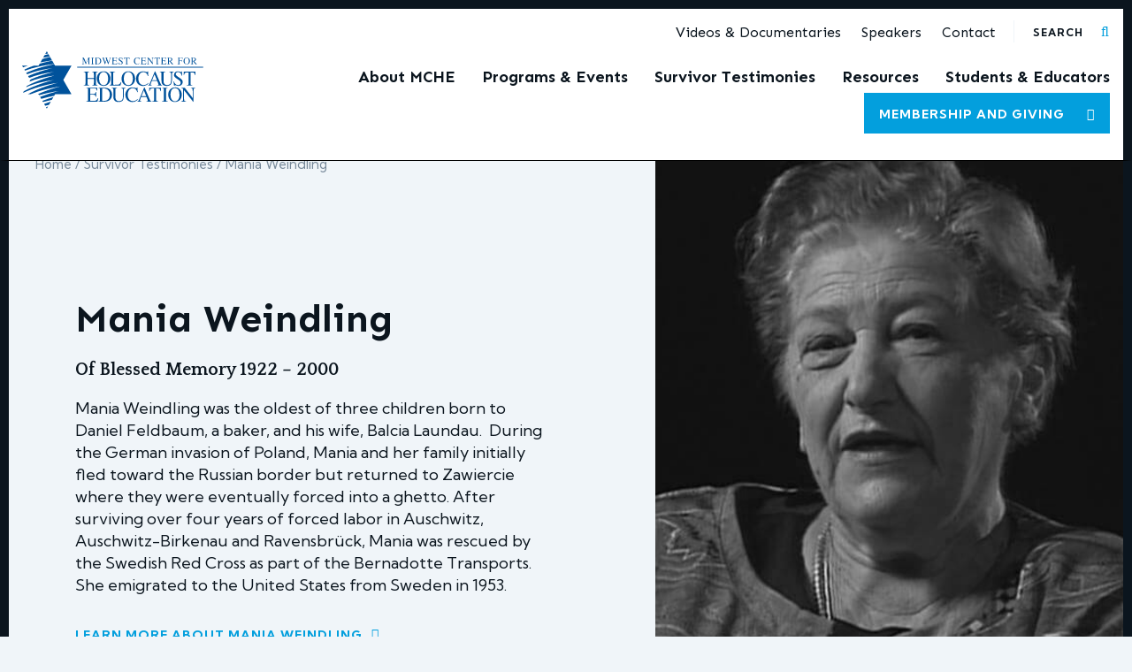

--- FILE ---
content_type: text/html; charset=UTF-8
request_url: https://mchekc.org/testimonial/mania-weindling/
body_size: 18873
content:
<!DOCTYPE html>
<html lang="en-US" class="no-js">
<head>
    <!--
          ▲
         ◢▮◣          ██████  ██████
    ◥▮▮▮▮▮▮▮▮▮▮▮◤     ██   ██      ██
      ◥▮▮▮▮▮▮▮◤       ██████   █████
      ◢▮▮◤ ◥▮▮◣       ██           ██
     ◢▮◤     ◥▮◣      ██      ██████
   Created By: propaganda3.com
   -->
    <meta charset="UTF-8">
    <meta http-equiv="X-UA-Compatible" content="IE=edge">
    <meta name="viewport" content="width=device-width, initial-scale=1, maximum-scale=5, user-scalable=yes">
    
    <link rel="profile" href="http://gmpg.org/xfn/11">
    <title>Mania Weindling - The Midwest Center for Holocaust Education</title>
        <meta name="msapplication-TileColor" content="#ffffff">
    <meta name="msapplication-TileImage" content="https://mchekc.org/wp-content/themes/tardigrade/images/ms-icon-144x144.png">
        <meta name="theme-color" content="#ffffff">


    

    <meta name='robots' content='index, follow, max-image-preview:large, max-snippet:-1, max-video-preview:-1' />

	<!-- This site is optimized with the Yoast SEO plugin v26.7 - https://yoast.com/wordpress/plugins/seo/ -->
	<link rel="canonical" href="https://mchekc.org/testimonial/mania-weindling/" />
	<meta property="og:locale" content="en_US" />
	<meta property="og:type" content="article" />
	<meta property="og:title" content="Mania Weindling - The Midwest Center for Holocaust Education" />
	<meta property="og:url" content="https://mchekc.org/testimonial/mania-weindling/" />
	<meta property="og:site_name" content="The Midwest Center for Holocaust Education" />
	<meta property="article:publisher" content="https://www.facebook.com/MidwestCenterforHolocaustEducation/" />
	<meta property="article:modified_time" content="2021-01-25T22:38:37+00:00" />
	<meta property="og:image" content="https://mchekc.org/wp-content/uploads/2021/01/Weindling-Mania.jpg" />
	<meta property="og:image:width" content="510" />
	<meta property="og:image:height" content="655" />
	<meta property="og:image:type" content="image/jpeg" />
	<meta name="twitter:card" content="summary_large_image" />
	<meta name="twitter:label1" content="Est. reading time" />
	<meta name="twitter:data1" content="1 minute" />
	<script type="application/ld+json" class="yoast-schema-graph">{"@context":"https://schema.org","@graph":[{"@type":"WebPage","@id":"https://mchekc.org/testimonial/mania-weindling/","url":"https://mchekc.org/testimonial/mania-weindling/","name":"Mania Weindling - The Midwest Center for Holocaust Education","isPartOf":{"@id":"https://mchekc.org/#website"},"primaryImageOfPage":{"@id":"https://mchekc.org/testimonial/mania-weindling/#primaryimage"},"image":{"@id":"https://mchekc.org/testimonial/mania-weindling/#primaryimage"},"thumbnailUrl":"https://mchekc.org/wp-content/uploads/2021/01/Weindling-Mania.jpg","datePublished":"2021-01-15T05:09:30+00:00","dateModified":"2021-01-25T22:38:37+00:00","breadcrumb":{"@id":"https://mchekc.org/testimonial/mania-weindling/#breadcrumb"},"inLanguage":"en-US","potentialAction":[{"@type":"ReadAction","target":["https://mchekc.org/testimonial/mania-weindling/"]}]},{"@type":"ImageObject","inLanguage":"en-US","@id":"https://mchekc.org/testimonial/mania-weindling/#primaryimage","url":"https://mchekc.org/wp-content/uploads/2021/01/Weindling-Mania.jpg","contentUrl":"https://mchekc.org/wp-content/uploads/2021/01/Weindling-Mania.jpg","width":510,"height":655,"caption":"Weindling, Mania"},{"@type":"BreadcrumbList","@id":"https://mchekc.org/testimonial/mania-weindling/#breadcrumb","itemListElement":[{"@type":"ListItem","position":1,"name":"Home","item":"https://mchekc.org/"},{"@type":"ListItem","position":2,"name":"Survivors","item":"https://mchekc.org/testimonial/"},{"@type":"ListItem","position":3,"name":"Mania Weindling"}]},{"@type":"WebSite","@id":"https://mchekc.org/#website","url":"https://mchekc.org/","name":"The Midwest Center for Holocaust Education","description":"MCHE teaches the history of the Holocaust, applying its lessons to counter indifference, intolerance, and genocide.","publisher":{"@id":"https://mchekc.org/#organization"},"potentialAction":[{"@type":"SearchAction","target":{"@type":"EntryPoint","urlTemplate":"https://mchekc.org/?s={search_term_string}"},"query-input":{"@type":"PropertyValueSpecification","valueRequired":true,"valueName":"search_term_string"}}],"inLanguage":"en-US"},{"@type":"Organization","@id":"https://mchekc.org/#organization","name":"The Midwest Center for Holocaust Education","url":"https://mchekc.org/","logo":{"@type":"ImageObject","inLanguage":"en-US","@id":"https://mchekc.org/#/schema/logo/image/","url":"https://mchekc.org/wp-content/uploads/2021/01/mche_logo_blue.svg","contentUrl":"https://mchekc.org/wp-content/uploads/2021/01/mche_logo_blue.svg","width":1,"height":1,"caption":"The Midwest Center for Holocaust Education"},"image":{"@id":"https://mchekc.org/#/schema/logo/image/"},"sameAs":["https://www.facebook.com/MidwestCenterforHolocaustEducation/"]}]}</script>
	<!-- / Yoast SEO plugin. -->


<link rel='dns-prefetch' href='//cdnjs.cloudflare.com' />
<link rel='dns-prefetch' href='//www.google.com' />
<link rel='dns-prefetch' href='//fonts.googleapis.com' />
<link rel="alternate" title="oEmbed (JSON)" type="application/json+oembed" href="https://mchekc.org/wp-json/oembed/1.0/embed?url=https%3A%2F%2Fmchekc.org%2Ftestimonial%2Fmania-weindling%2F" />
<link rel="alternate" title="oEmbed (XML)" type="text/xml+oembed" href="https://mchekc.org/wp-json/oembed/1.0/embed?url=https%3A%2F%2Fmchekc.org%2Ftestimonial%2Fmania-weindling%2F&#038;format=xml" />
<style id='wp-img-auto-sizes-contain-inline-css' type='text/css'>
img:is([sizes=auto i],[sizes^="auto," i]){contain-intrinsic-size:3000px 1500px}
/*# sourceURL=wp-img-auto-sizes-contain-inline-css */
</style>
<link rel='stylesheet' id='mec-select2-style-css' href='https://mchekc.org/wp-content/plugins/modern-events-calendar-lite/assets/packages/select2/select2.min.css?ver=6.5.6' type='text/css' media='all' />
<link rel='stylesheet' id='mec-font-icons-css' href='https://mchekc.org/wp-content/plugins/modern-events-calendar-lite/assets/css/iconfonts.css?ver=6.9' type='text/css' media='all' />
<link rel='stylesheet' id='mec-frontend-style-css' href='https://mchekc.org/wp-content/plugins/modern-events-calendar-lite/assets/css/frontend.min.css?ver=6.5.6' type='text/css' media='all' />
<link rel='stylesheet' id='mec-tooltip-style-css' href='https://mchekc.org/wp-content/plugins/modern-events-calendar-lite/assets/packages/tooltip/tooltip.css?ver=6.9' type='text/css' media='all' />
<link rel='stylesheet' id='mec-tooltip-shadow-style-css' href='https://mchekc.org/wp-content/plugins/modern-events-calendar-lite/assets/packages/tooltip/tooltipster-sideTip-shadow.min.css?ver=6.9' type='text/css' media='all' />
<link rel='stylesheet' id='featherlight-css' href='https://mchekc.org/wp-content/plugins/modern-events-calendar-lite/assets/packages/featherlight/featherlight.css?ver=6.9' type='text/css' media='all' />
<link rel='stylesheet' id='mec-google-fonts-css' href='//fonts.googleapis.com/css?family=Montserrat%3A400%2C700%7CRoboto%3A100%2C300%2C400%2C700&#038;ver=6.9' type='text/css' media='all' />
<link rel='stylesheet' id='mec-lity-style-css' href='https://mchekc.org/wp-content/plugins/modern-events-calendar-lite/assets/packages/lity/lity.min.css?ver=6.9' type='text/css' media='all' />
<link rel='stylesheet' id='mec-general-calendar-style-css' href='https://mchekc.org/wp-content/plugins/modern-events-calendar-lite/assets/css/mec-general-calendar.css?ver=6.9' type='text/css' media='all' />
<style id='wp-emoji-styles-inline-css' type='text/css'>

	img.wp-smiley, img.emoji {
		display: inline !important;
		border: none !important;
		box-shadow: none !important;
		height: 1em !important;
		width: 1em !important;
		margin: 0 0.07em !important;
		vertical-align: -0.1em !important;
		background: none !important;
		padding: 0 !important;
	}
/*# sourceURL=wp-emoji-styles-inline-css */
</style>
<style id='wp-block-library-inline-css' type='text/css'>
:root{--wp-block-synced-color:#7a00df;--wp-block-synced-color--rgb:122,0,223;--wp-bound-block-color:var(--wp-block-synced-color);--wp-editor-canvas-background:#ddd;--wp-admin-theme-color:#007cba;--wp-admin-theme-color--rgb:0,124,186;--wp-admin-theme-color-darker-10:#006ba1;--wp-admin-theme-color-darker-10--rgb:0,107,160.5;--wp-admin-theme-color-darker-20:#005a87;--wp-admin-theme-color-darker-20--rgb:0,90,135;--wp-admin-border-width-focus:2px}@media (min-resolution:192dpi){:root{--wp-admin-border-width-focus:1.5px}}.wp-element-button{cursor:pointer}:root .has-very-light-gray-background-color{background-color:#eee}:root .has-very-dark-gray-background-color{background-color:#313131}:root .has-very-light-gray-color{color:#eee}:root .has-very-dark-gray-color{color:#313131}:root .has-vivid-green-cyan-to-vivid-cyan-blue-gradient-background{background:linear-gradient(135deg,#00d084,#0693e3)}:root .has-purple-crush-gradient-background{background:linear-gradient(135deg,#34e2e4,#4721fb 50%,#ab1dfe)}:root .has-hazy-dawn-gradient-background{background:linear-gradient(135deg,#faaca8,#dad0ec)}:root .has-subdued-olive-gradient-background{background:linear-gradient(135deg,#fafae1,#67a671)}:root .has-atomic-cream-gradient-background{background:linear-gradient(135deg,#fdd79a,#004a59)}:root .has-nightshade-gradient-background{background:linear-gradient(135deg,#330968,#31cdcf)}:root .has-midnight-gradient-background{background:linear-gradient(135deg,#020381,#2874fc)}:root{--wp--preset--font-size--normal:16px;--wp--preset--font-size--huge:42px}.has-regular-font-size{font-size:1em}.has-larger-font-size{font-size:2.625em}.has-normal-font-size{font-size:var(--wp--preset--font-size--normal)}.has-huge-font-size{font-size:var(--wp--preset--font-size--huge)}.has-text-align-center{text-align:center}.has-text-align-left{text-align:left}.has-text-align-right{text-align:right}.has-fit-text{white-space:nowrap!important}#end-resizable-editor-section{display:none}.aligncenter{clear:both}.items-justified-left{justify-content:flex-start}.items-justified-center{justify-content:center}.items-justified-right{justify-content:flex-end}.items-justified-space-between{justify-content:space-between}.screen-reader-text{border:0;clip-path:inset(50%);height:1px;margin:-1px;overflow:hidden;padding:0;position:absolute;width:1px;word-wrap:normal!important}.screen-reader-text:focus{background-color:#ddd;clip-path:none;color:#444;display:block;font-size:1em;height:auto;left:5px;line-height:normal;padding:15px 23px 14px;text-decoration:none;top:5px;width:auto;z-index:100000}html :where(.has-border-color){border-style:solid}html :where([style*=border-top-color]){border-top-style:solid}html :where([style*=border-right-color]){border-right-style:solid}html :where([style*=border-bottom-color]){border-bottom-style:solid}html :where([style*=border-left-color]){border-left-style:solid}html :where([style*=border-width]){border-style:solid}html :where([style*=border-top-width]){border-top-style:solid}html :where([style*=border-right-width]){border-right-style:solid}html :where([style*=border-bottom-width]){border-bottom-style:solid}html :where([style*=border-left-width]){border-left-style:solid}html :where(img[class*=wp-image-]){height:auto;max-width:100%}:where(figure){margin:0 0 1em}html :where(.is-position-sticky){--wp-admin--admin-bar--position-offset:var(--wp-admin--admin-bar--height,0px)}@media screen and (max-width:600px){html :where(.is-position-sticky){--wp-admin--admin-bar--position-offset:0px}}

/*# sourceURL=wp-block-library-inline-css */
</style><style id='wp-block-list-inline-css' type='text/css'>
ol,ul{box-sizing:border-box}:root :where(.wp-block-list.has-background){padding:1.25em 2.375em}
/*# sourceURL=https://mchekc.org/wp-includes/blocks/list/style.min.css */
</style>
<style id='wp-block-paragraph-inline-css' type='text/css'>
.is-small-text{font-size:.875em}.is-regular-text{font-size:1em}.is-large-text{font-size:2.25em}.is-larger-text{font-size:3em}.has-drop-cap:not(:focus):first-letter{float:left;font-size:8.4em;font-style:normal;font-weight:100;line-height:.68;margin:.05em .1em 0 0;text-transform:uppercase}body.rtl .has-drop-cap:not(:focus):first-letter{float:none;margin-left:.1em}p.has-drop-cap.has-background{overflow:hidden}:root :where(p.has-background){padding:1.25em 2.375em}:where(p.has-text-color:not(.has-link-color)) a{color:inherit}p.has-text-align-left[style*="writing-mode:vertical-lr"],p.has-text-align-right[style*="writing-mode:vertical-rl"]{rotate:180deg}
/*# sourceURL=https://mchekc.org/wp-includes/blocks/paragraph/style.min.css */
</style>
<style id='wp-block-separator-inline-css' type='text/css'>
@charset "UTF-8";.wp-block-separator{border:none;border-top:2px solid}:root :where(.wp-block-separator.is-style-dots){height:auto;line-height:1;text-align:center}:root :where(.wp-block-separator.is-style-dots):before{color:currentColor;content:"···";font-family:serif;font-size:1.5em;letter-spacing:2em;padding-left:2em}.wp-block-separator.is-style-dots{background:none!important;border:none!important}
/*# sourceURL=https://mchekc.org/wp-includes/blocks/separator/style.min.css */
</style>
<style id='global-styles-inline-css' type='text/css'>
:root{--wp--preset--aspect-ratio--square: 1;--wp--preset--aspect-ratio--4-3: 4/3;--wp--preset--aspect-ratio--3-4: 3/4;--wp--preset--aspect-ratio--3-2: 3/2;--wp--preset--aspect-ratio--2-3: 2/3;--wp--preset--aspect-ratio--16-9: 16/9;--wp--preset--aspect-ratio--9-16: 9/16;--wp--preset--color--black: #000000;--wp--preset--color--cyan-bluish-gray: #abb8c3;--wp--preset--color--white: #ffffff;--wp--preset--color--pale-pink: #f78da7;--wp--preset--color--vivid-red: #cf2e2e;--wp--preset--color--luminous-vivid-orange: #ff6900;--wp--preset--color--luminous-vivid-amber: #fcb900;--wp--preset--color--light-green-cyan: #7bdcb5;--wp--preset--color--vivid-green-cyan: #00d084;--wp--preset--color--pale-cyan-blue: #8ed1fc;--wp--preset--color--vivid-cyan-blue: #0693e3;--wp--preset--color--vivid-purple: #9b51e0;--wp--preset--gradient--vivid-cyan-blue-to-vivid-purple: linear-gradient(135deg,rgb(6,147,227) 0%,rgb(155,81,224) 100%);--wp--preset--gradient--light-green-cyan-to-vivid-green-cyan: linear-gradient(135deg,rgb(122,220,180) 0%,rgb(0,208,130) 100%);--wp--preset--gradient--luminous-vivid-amber-to-luminous-vivid-orange: linear-gradient(135deg,rgb(252,185,0) 0%,rgb(255,105,0) 100%);--wp--preset--gradient--luminous-vivid-orange-to-vivid-red: linear-gradient(135deg,rgb(255,105,0) 0%,rgb(207,46,46) 100%);--wp--preset--gradient--very-light-gray-to-cyan-bluish-gray: linear-gradient(135deg,rgb(238,238,238) 0%,rgb(169,184,195) 100%);--wp--preset--gradient--cool-to-warm-spectrum: linear-gradient(135deg,rgb(74,234,220) 0%,rgb(151,120,209) 20%,rgb(207,42,186) 40%,rgb(238,44,130) 60%,rgb(251,105,98) 80%,rgb(254,248,76) 100%);--wp--preset--gradient--blush-light-purple: linear-gradient(135deg,rgb(255,206,236) 0%,rgb(152,150,240) 100%);--wp--preset--gradient--blush-bordeaux: linear-gradient(135deg,rgb(254,205,165) 0%,rgb(254,45,45) 50%,rgb(107,0,62) 100%);--wp--preset--gradient--luminous-dusk: linear-gradient(135deg,rgb(255,203,112) 0%,rgb(199,81,192) 50%,rgb(65,88,208) 100%);--wp--preset--gradient--pale-ocean: linear-gradient(135deg,rgb(255,245,203) 0%,rgb(182,227,212) 50%,rgb(51,167,181) 100%);--wp--preset--gradient--electric-grass: linear-gradient(135deg,rgb(202,248,128) 0%,rgb(113,206,126) 100%);--wp--preset--gradient--midnight: linear-gradient(135deg,rgb(2,3,129) 0%,rgb(40,116,252) 100%);--wp--preset--font-size--small: 13px;--wp--preset--font-size--medium: 20px;--wp--preset--font-size--large: 36px;--wp--preset--font-size--x-large: 42px;--wp--preset--spacing--20: 0.44rem;--wp--preset--spacing--30: 0.67rem;--wp--preset--spacing--40: 1rem;--wp--preset--spacing--50: 1.5rem;--wp--preset--spacing--60: 2.25rem;--wp--preset--spacing--70: 3.38rem;--wp--preset--spacing--80: 5.06rem;--wp--preset--shadow--natural: 6px 6px 9px rgba(0, 0, 0, 0.2);--wp--preset--shadow--deep: 12px 12px 50px rgba(0, 0, 0, 0.4);--wp--preset--shadow--sharp: 6px 6px 0px rgba(0, 0, 0, 0.2);--wp--preset--shadow--outlined: 6px 6px 0px -3px rgb(255, 255, 255), 6px 6px rgb(0, 0, 0);--wp--preset--shadow--crisp: 6px 6px 0px rgb(0, 0, 0);}:where(.is-layout-flex){gap: 0.5em;}:where(.is-layout-grid){gap: 0.5em;}body .is-layout-flex{display: flex;}.is-layout-flex{flex-wrap: wrap;align-items: center;}.is-layout-flex > :is(*, div){margin: 0;}body .is-layout-grid{display: grid;}.is-layout-grid > :is(*, div){margin: 0;}:where(.wp-block-columns.is-layout-flex){gap: 2em;}:where(.wp-block-columns.is-layout-grid){gap: 2em;}:where(.wp-block-post-template.is-layout-flex){gap: 1.25em;}:where(.wp-block-post-template.is-layout-grid){gap: 1.25em;}.has-black-color{color: var(--wp--preset--color--black) !important;}.has-cyan-bluish-gray-color{color: var(--wp--preset--color--cyan-bluish-gray) !important;}.has-white-color{color: var(--wp--preset--color--white) !important;}.has-pale-pink-color{color: var(--wp--preset--color--pale-pink) !important;}.has-vivid-red-color{color: var(--wp--preset--color--vivid-red) !important;}.has-luminous-vivid-orange-color{color: var(--wp--preset--color--luminous-vivid-orange) !important;}.has-luminous-vivid-amber-color{color: var(--wp--preset--color--luminous-vivid-amber) !important;}.has-light-green-cyan-color{color: var(--wp--preset--color--light-green-cyan) !important;}.has-vivid-green-cyan-color{color: var(--wp--preset--color--vivid-green-cyan) !important;}.has-pale-cyan-blue-color{color: var(--wp--preset--color--pale-cyan-blue) !important;}.has-vivid-cyan-blue-color{color: var(--wp--preset--color--vivid-cyan-blue) !important;}.has-vivid-purple-color{color: var(--wp--preset--color--vivid-purple) !important;}.has-black-background-color{background-color: var(--wp--preset--color--black) !important;}.has-cyan-bluish-gray-background-color{background-color: var(--wp--preset--color--cyan-bluish-gray) !important;}.has-white-background-color{background-color: var(--wp--preset--color--white) !important;}.has-pale-pink-background-color{background-color: var(--wp--preset--color--pale-pink) !important;}.has-vivid-red-background-color{background-color: var(--wp--preset--color--vivid-red) !important;}.has-luminous-vivid-orange-background-color{background-color: var(--wp--preset--color--luminous-vivid-orange) !important;}.has-luminous-vivid-amber-background-color{background-color: var(--wp--preset--color--luminous-vivid-amber) !important;}.has-light-green-cyan-background-color{background-color: var(--wp--preset--color--light-green-cyan) !important;}.has-vivid-green-cyan-background-color{background-color: var(--wp--preset--color--vivid-green-cyan) !important;}.has-pale-cyan-blue-background-color{background-color: var(--wp--preset--color--pale-cyan-blue) !important;}.has-vivid-cyan-blue-background-color{background-color: var(--wp--preset--color--vivid-cyan-blue) !important;}.has-vivid-purple-background-color{background-color: var(--wp--preset--color--vivid-purple) !important;}.has-black-border-color{border-color: var(--wp--preset--color--black) !important;}.has-cyan-bluish-gray-border-color{border-color: var(--wp--preset--color--cyan-bluish-gray) !important;}.has-white-border-color{border-color: var(--wp--preset--color--white) !important;}.has-pale-pink-border-color{border-color: var(--wp--preset--color--pale-pink) !important;}.has-vivid-red-border-color{border-color: var(--wp--preset--color--vivid-red) !important;}.has-luminous-vivid-orange-border-color{border-color: var(--wp--preset--color--luminous-vivid-orange) !important;}.has-luminous-vivid-amber-border-color{border-color: var(--wp--preset--color--luminous-vivid-amber) !important;}.has-light-green-cyan-border-color{border-color: var(--wp--preset--color--light-green-cyan) !important;}.has-vivid-green-cyan-border-color{border-color: var(--wp--preset--color--vivid-green-cyan) !important;}.has-pale-cyan-blue-border-color{border-color: var(--wp--preset--color--pale-cyan-blue) !important;}.has-vivid-cyan-blue-border-color{border-color: var(--wp--preset--color--vivid-cyan-blue) !important;}.has-vivid-purple-border-color{border-color: var(--wp--preset--color--vivid-purple) !important;}.has-vivid-cyan-blue-to-vivid-purple-gradient-background{background: var(--wp--preset--gradient--vivid-cyan-blue-to-vivid-purple) !important;}.has-light-green-cyan-to-vivid-green-cyan-gradient-background{background: var(--wp--preset--gradient--light-green-cyan-to-vivid-green-cyan) !important;}.has-luminous-vivid-amber-to-luminous-vivid-orange-gradient-background{background: var(--wp--preset--gradient--luminous-vivid-amber-to-luminous-vivid-orange) !important;}.has-luminous-vivid-orange-to-vivid-red-gradient-background{background: var(--wp--preset--gradient--luminous-vivid-orange-to-vivid-red) !important;}.has-very-light-gray-to-cyan-bluish-gray-gradient-background{background: var(--wp--preset--gradient--very-light-gray-to-cyan-bluish-gray) !important;}.has-cool-to-warm-spectrum-gradient-background{background: var(--wp--preset--gradient--cool-to-warm-spectrum) !important;}.has-blush-light-purple-gradient-background{background: var(--wp--preset--gradient--blush-light-purple) !important;}.has-blush-bordeaux-gradient-background{background: var(--wp--preset--gradient--blush-bordeaux) !important;}.has-luminous-dusk-gradient-background{background: var(--wp--preset--gradient--luminous-dusk) !important;}.has-pale-ocean-gradient-background{background: var(--wp--preset--gradient--pale-ocean) !important;}.has-electric-grass-gradient-background{background: var(--wp--preset--gradient--electric-grass) !important;}.has-midnight-gradient-background{background: var(--wp--preset--gradient--midnight) !important;}.has-small-font-size{font-size: var(--wp--preset--font-size--small) !important;}.has-medium-font-size{font-size: var(--wp--preset--font-size--medium) !important;}.has-large-font-size{font-size: var(--wp--preset--font-size--large) !important;}.has-x-large-font-size{font-size: var(--wp--preset--font-size--x-large) !important;}
/*# sourceURL=global-styles-inline-css */
</style>

<style id='classic-theme-styles-inline-css' type='text/css'>
/*! This file is auto-generated */
.wp-block-button__link{color:#fff;background-color:#32373c;border-radius:9999px;box-shadow:none;text-decoration:none;padding:calc(.667em + 2px) calc(1.333em + 2px);font-size:1.125em}.wp-block-file__button{background:#32373c;color:#fff;text-decoration:none}
/*# sourceURL=/wp-includes/css/classic-themes.min.css */
</style>
<link rel='stylesheet' id='p3-lity-css-css' href='https://mchekc.org/wp-content/themes/tardigrade/css/libs/lity.min.css?ver=6.9' type='text/css' media='all' />
<link rel='stylesheet' id='p3-css-css' href='https://mchekc.org/wp-content/themes/tardigrade/css/styles.min.css?ver=6.9' type='text/css' media='all' />
<link rel='stylesheet' id='p3-bootstrap-select-css-css' href='https://mchekc.org/wp-content/themes/tardigrade/css/libs/bootstrap-select.min.css?ver=6.9' type='text/css' media='all' />
<link rel='stylesheet' id='p3-bootstrap-datepicker-css-css' href='https://mchekc.org/wp-content/themes/tardigrade/css/libs/bootstrap-datepicker.min.css?ver=6.9' type='text/css' media='all' />
<link rel='stylesheet' id='p3-aos-css-css' href='https://mchekc.org/wp-content/themes/tardigrade/css/libs/aos.css?ver=6.9' type='text/css' media='all' />
<link rel='stylesheet' id='dflip-style-css' href='https://mchekc.org/wp-content/plugins/3d-flipbook-dflip-lite/assets/css/dflip.min.css?ver=2.4.20' type='text/css' media='all' />
<link rel='stylesheet' id='hurrytimer-css' href='https://mchekc.org/wp-content/uploads/hurrytimer/css/7455019aa773dae7.css?ver=6.9' type='text/css' media='all' />
<script type="text/javascript" src="https://mchekc.org/wp-includes/js/jquery/jquery.min.js?ver=3.7.1" id="jquery-core-js"></script>
<script type="text/javascript" src="https://mchekc.org/wp-includes/js/jquery/jquery-migrate.min.js?ver=3.4.1" id="jquery-migrate-js"></script>
<script type="text/javascript" src="https://mchekc.org/wp-content/plugins/modern-events-calendar-lite/assets/js/mec-general-calendar.js?ver=6.5.6" id="mec-general-calendar-script-js"></script>
<script type="text/javascript" id="mec-frontend-script-js-extra">
/* <![CDATA[ */
var mecdata = {"day":"day","days":"days","hour":"hour","hours":"hours","minute":"minute","minutes":"minutes","second":"second","seconds":"seconds","elementor_edit_mode":"no","recapcha_key":"","ajax_url":"https://mchekc.org/wp-admin/admin-ajax.php","fes_nonce":"257bbeca52","current_year":"2026","current_month":"01","datepicker_format":"yy-mm-dd&Y-m-d"};
//# sourceURL=mec-frontend-script-js-extra
/* ]]> */
</script>
<script type="text/javascript" src="https://mchekc.org/wp-content/plugins/modern-events-calendar-lite/assets/js/frontend.js?ver=6.5.6" id="mec-frontend-script-js"></script>
<script type="text/javascript" src="https://mchekc.org/wp-content/plugins/modern-events-calendar-lite/assets/js/events.js?ver=6.5.6" id="mec-events-script-js"></script>
<script type="text/javascript" src="https://mchekc.org/wp-content/themes/tardigrade/js/libs/snap.svg-min.js?ver=6.9" id="p3-snapsvg-js-js"></script>
<link rel="https://api.w.org/" href="https://mchekc.org/wp-json/" /><link rel="alternate" title="JSON" type="application/json" href="https://mchekc.org/wp-json/wp/v2/testimonial/1616" /><link rel="EditURI" type="application/rsd+xml" title="RSD" href="https://mchekc.org/xmlrpc.php?rsd" />
<meta name="generator" content="WordPress 6.9" />
<link rel='shortlink' href='https://mchekc.org/?p=1616' />
<link rel="icon" href="https://mchekc.org/wp-content/uploads/2021/01/cropped-Favicon-32x32.png" sizes="32x32" />
<link rel="icon" href="https://mchekc.org/wp-content/uploads/2021/01/cropped-Favicon-192x192.png" sizes="192x192" />
<link rel="apple-touch-icon" href="https://mchekc.org/wp-content/uploads/2021/01/cropped-Favicon-180x180.png" />
<meta name="msapplication-TileImage" content="https://mchekc.org/wp-content/uploads/2021/01/cropped-Favicon-270x270.png" />




    <!-- Google tag (gtag.js) -->
    <script async src="https://www.googletagmanager.com/gtag/js?id=G-R6PLKQVM9B"></script>
    <script>
        window.dataLayer = window.dataLayer || [];
        function gtag(){dataLayer.push(arguments);}
        gtag('js', new Date());

        gtag('config', 'G-R6PLKQVM9B');
    </script>


</head>

<body class="wp-singular testimonial-template-default single single-testimonial postid-1616 wp-theme-tardigrade">
<header class="site-header no-underline">

        <div class="container fullwidth relative">
        <div class="row justify-content-between align-items-center">
            <div class="col-6 col-md-auto">
                <a class="logo logo_white" href="https://mchekc.org"><img src="https://mchekc.org/wp-content/uploads/2021/01/mche_logo_white.svg" class="" alt="The Midwest Center for Holocaust Education"></a>                <a class="logo logo_blue" href="https://mchekc.org"><img src="https://mchekc.org/wp-content/uploads/2021/01/mche_logo_blue.svg" class="" alt="The Midwest Center for Holocaust Education"></a>            </div>
            <a href="javascript:void(0);" class="menu-toggle add-margin-right" aria-label="Open Menu"></a>

            <div class="row col nav_wrap">
                <nav class="col-12 d-block d-lg-flex justify-content-end order-2"><div class="menu-utility-menu-container"><ul id="menu-utility-menu" class="row justify-content-lg-end remove-margin"><li id="menu-item-974" class="menu-item menu-item-type-post_type menu-item-object-page menu-item-974"><a title="Videos  &amp; Documentaries" href="https://mchekc.org/videos/"><span class="description"></span><span>Videos  &#038; Documentaries</span></a></li>
<li id="menu-item-33" class="menu-item menu-item-type-post_type menu-item-object-page menu-item-33"><a title="Speakers" href="https://mchekc.org/speakers/"><span class="description"></span><span>Speakers</span></a></li>
<li id="menu-item-31" class="menu-item menu-item-type-post_type menu-item-object-page menu-item-31"><a title="Contact" href="https://mchekc.org/contact/"><span class="description"></span><span>Contact</span></a></li>
</ul></div><a href="javascript:;" class="search_toggle">Search<i class="far fa-search"></i></a></nav>

                                                    <nav class="col-12 order-1 order-lg-3"><div class="menu-primary-menu-container"><ul id="menu-primary-menu" class=" row justify-content-end align-items-center remove-margin"><li id="menu-item-8487" class="menu-item menu-item-type-post_type menu-item-object-page menu-item-has-children menu-item-8487 dropdown"><a title="About MCHE" href="https://mchekc.org/about/" aria-haspopup="true"><span class="description"></span><span>About MCHE</span></a>
 <ul role="menu" class="dropdown-menu">
	<li id="menu-item-9829" class="menu-item menu-item-type-post_type menu-item-object-page menu-item-9829"><a title="About MCHE" href="https://mchekc.org/about/"><span class="description"></span><span>About MCHE</span></a></li>
	<li id="menu-item-9924" class="menu-item menu-item-type-post_type menu-item-object-page menu-item-9924"><a title="Contact" href="https://mchekc.org/contact/"><span class="description"></span><span>Contact</span></a></li>
	<li id="menu-item-3787" class="menu-item menu-item-type-post_type menu-item-object-page menu-item-3787"><a title="New Americans and the Memorial to the Six Million" href="https://mchekc.org/memorial/"><span class="description"></span><span>New Americans and the Memorial to the Six Million</span></a></li>
	<li id="menu-item-10228" class="menu-item menu-item-type-custom menu-item-object-custom menu-item-10228"><a title="Through Hell To the Midwest - Survivor Mapping Project" href="https://www.mwholocaustmap.com/"><span class="description"></span><span>Through Hell To the Midwest &#8211; Survivor Mapping Project</span></a></li>
	<li id="menu-item-8488" class="menu-item menu-item-type-post_type menu-item-object-page menu-item-8488"><a title="Board of Directors &amp; Council of Advocates" href="https://mchekc.org/about/board-of-directors/"><span class="description"></span><span>Board of Directors &#038; Council of Advocates</span></a></li>
	<li id="menu-item-8491" class="menu-item menu-item-type-post_type menu-item-object-page menu-item-8491"><a title="Newsletters" href="https://mchekc.org/about/newsletter/"><span class="description"></span><span>Newsletters</span></a></li>
	<li id="menu-item-9340" class="menu-item menu-item-type-post_type menu-item-object-page current_page_parent menu-item-9340"><a title="In the News" href="https://mchekc.org/news/"><span class="description"></span><span>In the News</span></a></li>
</ul>
</li>
<li id="menu-item-8682" class="menu-item menu-item-type-post_type menu-item-object-page menu-item-has-children menu-item-8682 dropdown"><a title="Programs &#038; Events" href="https://mchekc.org/programs-and-events/" aria-haspopup="true"><span class="description"></span><span>Programs &#038; Events</span></a>
 <ul role="menu" class="dropdown-menu">
	<li id="menu-item-12364" class="menu-item menu-item-type-post_type menu-item-object-page menu-item-12364"><a title="Acclaimed Author Series: Girl Bandits of the Warsaw Ghetto" href="https://mchekc.org/acclaimed-author-series-girl-bandits-of-the-warsaw-ghetto/"><span class="description"></span><span>Acclaimed Author Series: Girl Bandits of the Warsaw Ghetto</span></a></li>
	<li id="menu-item-12431" class="menu-item menu-item-type-post_type menu-item-object-page menu-item-12431"><a title="International Holocaust Remembrance Day Commemoration" href="https://mchekc.org/programs-and-events/holocaust-remembrance-day/"><span class="description"></span><span>International Holocaust Remembrance Day Commemoration</span></a></li>
	<li id="menu-item-12418" class="menu-item menu-item-type-post_type menu-item-object-page menu-item-12418"><a title="This Strange Watchtower: Night and Fog 70 Years Later" href="https://mchekc.org/night-and-fog/"><span class="description"></span><span>This Strange Watchtower: Night and Fog 70 Years Later</span></a></li>
	<li id="menu-item-12454" class="menu-item menu-item-type-post_type menu-item-object-page menu-item-12454"><a title="Common Book – The Nazi Mind: Twelve Warnings from History" href="https://mchekc.org/common-book/"><span class="description"></span><span>Common Book – The Nazi Mind: Twelve Warnings from History</span></a></li>
	<li id="menu-item-12446" class="menu-item menu-item-type-post_type menu-item-object-page menu-item-12446"><a title="Spring 2026 Lunch and Learn Persuasion and Power" href="https://mchekc.org/programs-and-events/spring-2026-lunch-and-learn-persuasion-and-power/"><span class="description"></span><span>Spring 2026 Lunch and Learn Persuasion and Power</span></a></li>
	<li id="menu-item-12384" class="menu-item menu-item-type-post_type menu-item-object-page menu-item-12384"><a title="Rwandan Genocide Teaching Workshop" href="https://mchekc.org/rwandan-genocide-teaching-workshop/"><span class="description"></span><span>Rwandan Genocide Teaching Workshop</span></a></li>
	<li id="menu-item-12460" class="menu-item menu-item-type-post_type menu-item-object-page menu-item-12460"><a title="Yom Hashoah" href="https://mchekc.org/programs-and-events/yom-hashoah/"><span class="description"></span><span>Yom Hashoah</span></a></li>
	<li id="menu-item-12477" class="menu-item menu-item-type-post_type menu-item-object-page menu-item-12477"><a title="Kansas Holocaust Commemoration" href="https://mchekc.org/kansas-holocaust-commemoration/"><span class="description"></span><span>Kansas Holocaust Commemoration</span></a></li>
	<li id="menu-item-12317" class="menu-item menu-item-type-custom menu-item-object-custom menu-item-12317"><a title="Dedication...an act of remembrance" href="https://www.thejkc.org/events/2026/04/theatre-landing/13/dedication/"><span class="description"></span><span>Dedication&#8230;an act of remembrance</span></a></li>
	<li id="menu-item-12219" class="menu-item menu-item-type-post_type menu-item-object-page menu-item-12219"><a title="Generations Initiative" href="https://mchekc.org/generations-initiative/"><span class="description"></span><span>Generations Initiative</span></a></li>
	<li id="menu-item-8494" class="menu-item menu-item-type-post_type menu-item-object-page menu-item-8494"><a title="Speakers" href="https://mchekc.org/speakers/"><span class="description"></span><span>Speakers</span></a></li>
	<li id="menu-item-9786" class="menu-item menu-item-type-post_type menu-item-object-page menu-item-9786"><a title="European Study Experience" href="https://mchekc.org/european-study-experience/"><span class="description"></span><span>European Study Experience</span></a></li>
	<li id="menu-item-3190" class="menu-item menu-item-type-post_type menu-item-object-page menu-item-3190"><a title="MCHE Calendar" href="https://mchekc.org/programs-and-events/calendar/"><span class="description"></span><span>MCHE Calendar</span></a></li>
</ul>
</li>
<li id="menu-item-29" class="menu-item menu-item-type-post_type menu-item-object-page menu-item-29"><a title="Survivor Testimonies" href="https://mchekc.org/survivors/"><span class="description"></span><span>Survivor Testimonies</span></a></li>
<li id="menu-item-28" class="menu-item menu-item-type-post_type menu-item-object-page menu-item-has-children menu-item-28 dropdown"><a title="Resources" href="https://mchekc.org/resources/" aria-haspopup="true"><span class="description"></span><span>Resources</span></a>
 <ul role="menu" class="dropdown-menu">
	<li id="menu-item-4198" class="blue_bg menu-item menu-item-type-custom menu-item-object-custom menu-item-4198"><a title="Holocaust Library" href="https://mchekc.org/holocaust-history/library/"><span class="description"></span><span>Holocaust Library</span></a></li>
	<li id="menu-item-10229" class="menu-item menu-item-type-custom menu-item-object-custom menu-item-10229"><a title="Through Hell To the Midwest - Survivor Mapping Project" href="https://www.mwholocaustmap.com/"><span class="description"></span><span>Through Hell To the Midwest &#8211; Survivor Mapping Project</span></a></li>
	<li id="menu-item-8596" class="menu-item menu-item-type-post_type menu-item-object-page menu-item-8596"><a title="Primary Source Documents" href="https://mchekc.org/resources/primary-source-documents/"><span class="description"></span><span>Primary Source Documents</span></a></li>
	<li id="menu-item-77" class="menu-item menu-item-type-post_type menu-item-object-page menu-item-77"><a title="Frequently Asked Questions" href="https://mchekc.org/holocaust-history__trashed/faq/"><span class="description"></span><span>Frequently Asked Questions</span></a></li>
	<li id="menu-item-76" class="menu-item menu-item-type-post_type menu-item-object-page menu-item-76"><a title="Misconceptions" href="https://mchekc.org/holocaust-history__trashed/misconceptions/"><span class="description"></span><span>Misconceptions</span></a></li>
	<li id="menu-item-10822" class="menu-item menu-item-type-post_type menu-item-object-page menu-item-10822"><a title="Holocaust Books and Films for Grades 6-12" href="https://mchekc.org/holocaust-books-and-films-for-grades-6-12/"><span class="description"></span><span>Holocaust Books and Films for Grades 6-12</span></a></li>
	<li id="menu-item-2490" class="menu-item menu-item-type-post_type menu-item-object-page menu-item-2490"><a title="Student Resources" href="https://mchekc.org/resources/student-resources/"><span class="description"></span><span>Student Resources</span></a></li>
	<li id="menu-item-83" class="menu-item menu-item-type-post_type menu-item-object-page menu-item-has-children menu-item-83 dropdown"><a title="Educator Resources" href="https://mchekc.org/resources/teaching-resources/"><span class="description"></span><span>Educator Resources</span></a></li>
	<li id="menu-item-6146" class="menu-item menu-item-type-post_type menu-item-object-page menu-item-6146"><a title="Auschwitz Speaker Series 2021-2022" href="https://mchekc.org/programs-and-events/auschwitz-2021/"><span class="description"></span><span>Auschwitz Speaker Series 2021-2022</span></a></li>
	<li id="menu-item-7441" class="menu-item menu-item-type-post_type menu-item-object-page menu-item-7441"><a title="Fortunoff Video Archive Access" href="https://mchekc.org/fortunoff-video-archive-access/"><span class="description"></span><span>Fortunoff Video Archive Access</span></a></li>
</ul>
</li>
<li id="menu-item-7004" class="menu-item menu-item-type-post_type menu-item-object-page menu-item-has-children menu-item-7004 dropdown"><a title="Students &amp; Educators" href="https://mchekc.org/teachers-students/" aria-haspopup="true"><span class="description"></span><span>Students &#038; Educators</span></a>
 <ul role="menu" class="dropdown-menu">
	<li id="menu-item-10227" class="menu-item menu-item-type-custom menu-item-object-custom menu-item-10227"><a title="Through Hell To the Midwest - Survivor Mapping Project" href="https://www.mwholocaustmap.com/"><span class="description"></span><span>Through Hell To the Midwest &#8211; Survivor Mapping Project</span></a></li>
	<li id="menu-item-12392" class="menu-item menu-item-type-post_type menu-item-object-page menu-item-12392"><a title="Rwandan Genocide Teaching Workshop" href="https://mchekc.org/rwandan-genocide-teaching-workshop/"><span class="description"></span><span>Rwandan Genocide Teaching Workshop</span></a></li>
	<li id="menu-item-11883" class="menu-item menu-item-type-post_type menu-item-object-page menu-item-11883"><a title="White Rose Student Research Contest 2025-26" href="https://mchekc.org/teachers-students/white-rose-student-research-contest-2025-26/"><span class="description"></span><span>White Rose Student Research Contest 2025-26</span></a></li>
	<li id="menu-item-11953" class="menu-item menu-item-type-post_type menu-item-object-page menu-item-11953"><a title="White Rose: Preview the Contest" href="https://mchekc.org/teachers-students/preview-the-white-rose-contest/"><span class="description"></span><span>White Rose: Preview the Contest</span></a></li>
	<li id="menu-item-7039" class="menu-item menu-item-type-post_type menu-item-object-page menu-item-7039"><a title="Second Generation Speakers Bureau" href="https://mchekc.org/speakers/panel/"><span class="description"></span><span>Second Generation Speakers Bureau</span></a></li>
	<li id="menu-item-8571" class="menu-item menu-item-type-post_type menu-item-object-page menu-item-8571"><a title="Holocaust Educator of the Year Award" href="https://mchekc.org/educator-of-the-year/"><span class="description"></span><span>Holocaust Educator of the Year Award</span></a></li>
	<li id="menu-item-9713" class="menu-item menu-item-type-post_type menu-item-object-page menu-item-9713"><a title="Graduate Research – Ruthie Research Grant" href="https://mchekc.org/graduate-research/"><span class="description"></span><span>Graduate Research – Ruthie Research Grant</span></a></li>
	<li id="menu-item-10893" class="menu-item menu-item-type-custom menu-item-object-custom menu-item-10893"><a title="Missouri Holocaust Education Mandate" href="https://moholocaustcommission.org/education/"><span class="description"></span><span>Missouri Holocaust Education Mandate</span></a></li>
</ul>
</li>
<li id="menu-item-8683" class="menu-item menu-item-type-post_type menu-item-object-page menu-item-has-children menu-item-8683 dropdown"><a title="Membership and Giving" href="https://mchekc.org/giving/" aria-haspopup="true"><span class="description"></span><span>Membership and Giving</span></a>
 <ul role="menu" class="dropdown-menu">
	<li id="menu-item-8688" class="menu-item menu-item-type-post_type menu-item-object-page menu-item-8688"><a title="MCHE Membership" href="https://mchekc.org/giving/membership/"><span class="description"></span><span>MCHE Membership</span></a></li>
	<li id="menu-item-8689" class="menu-item menu-item-type-post_type menu-item-object-page menu-item-8689"><a title="Tributes and Gifts of Remembrance" href="https://mchekc.org/giving/gift-of-remembrance/"><span class="description"></span><span>Tributes and Gifts of Remembrance</span></a></li>
	<li id="menu-item-8690" class="menu-item menu-item-type-post_type menu-item-object-page menu-item-8690"><a title="General Donation" href="https://mchekc.org/giving/general-donation/"><span class="description"></span><span>General Donation</span></a></li>
	<li id="menu-item-8691" class="menu-item menu-item-type-post_type menu-item-object-page menu-item-8691"><a title="Corporate and Business Sponsorship" href="https://mchekc.org/giving/corporate-and-business-sponsorship/"><span class="description"></span><span>Corporate and Business Sponsorship</span></a></li>
	<li id="menu-item-9787" class="menu-item menu-item-type-post_type menu-item-object-page menu-item-9787"><a title="European Study Experience" href="https://mchekc.org/european-study-experience/"><span class="description"></span><span>European Study Experience</span></a></li>
	<li id="menu-item-10436" class="menu-item menu-item-type-post_type menu-item-object-page menu-item-10436"><a title="MCHE Financial Disclosures and Policy" href="https://mchekc.org/mche-financial-disclosures-and-policy/"><span class="description"></span><span>MCHE Financial Disclosures and Policy</span></a></li>
</ul>
</li>
</ul></div></nav>
                
                <div class="mobile_search col-12 order-5"><form role="search" method="get" class="search-form relative " action="https://mchekc.org">
    <div class="d-flex align-items-end h-100">
        <div class="justify-content-center align-items-center form_wrap">
            <label class="remove-margin">
                                <input type="text" class="search-field" placeholder="search mchekc.org…" value="" name="s" title="Search Site" />
            </label>
            <button type="submit" class="search-submit" aria-label="Search">Search</button>
        </div>
    </div>
</form></div>
            </div>
        </div>
    </div>

                <div class="search-wrap"><form role="search" method="get" class="search-form relative " action="https://mchekc.org">
    <div class="d-flex align-items-end h-100">
        <div class="justify-content-center align-items-center form_wrap">
            <label class="remove-margin">
                                <input type="text" class="search-field" placeholder="search mchekc.org…" value="" name="s" title="Search Site" />
            </label>
            <button type="submit" class="search-submit" aria-label="Search">Search</button>
        </div>
    </div>
</form></div>
    
</header>
<div class="body-content">

    <div class="hero-block hero-block--subpage hero_post">

        <div class="breadcrumb_wrapper">
            <a href="https://mchekc.org">Home</a> / <a href="https://mchekc.org/survivors/">Survivor Testimonies</a> / <span>Mania Weindling</span>
        </div>

        <div class="container h-100">
            <div class="row align-items-center h-100">
                <div class="col-12 col-lg-6">
                    <div class="content">
                        <h2>Mania Weindling</h2>
                        <h5>Of Blessed Memory 1922 – 2000</h5>
                        <p>Mania Weindling was the oldest of three children born to Daniel Feldbaum, a baker, and his wife, Balcia Laundau.  During the German invasion of Poland, Mania and her family initially fled toward the Russian border but returned to Zawiercie where they were eventually forced into a ghetto. After surviving over four years of forced labor in Auschwitz, Auschwitz-Birkenau and Ravensbrück, Mania was rescued by the Swedish Red Cross as part of the Bernadotte Transports. She emigrated to the United States from Sweden in 1953.</p>

                        <a href="#explore" class="simple_btn">Learn more about Mania Weindling</a>
                    </div>
                </div>
            </div>
        </div>

        <div class="bg-block" style="background-image: url(https://mchekc.org/wp-content/uploads/2021/01/Weindling-Mania.jpg);"></div>
    </div>

            <div class="custom-cover-block d-flex justify-content-center bg_mirage remove-margin-top testimonial_wrap" style="">

            <div class="inner-content col-12 remove-padding-bottom remove-padding-right remove-padding-left">

                <div class="content standard">
                    <div class="col-12"><h6 class="testimonial_head white_head" id="explore">Testimony</h6></div>
                </div>

                <div class="content standard">
                    
                    

                                        <div class="video-wrapper">
                        <iframe width="560" height="315" src="https://www.youtube.com/embed/wv45qaAxXmA?autoplay=0" frameborder="0" allow="accelerometer; autoplay; clipboard-write; encrypted-media; gyroscope; picture-in-picture" allowfullscreen></iframe>
                    </div>
                                        </div>
            </div>
        </div>
    
    <div class=" single-testimonial resource_wrap">

        <div class="container">
            <div class="row">
                                <div class="col-12 d-flex justify-content-end audio_trans"><a href="https://mchekc.org/wp-content/uploads/2021/01/weindlingmaniavideotranscript.pdf" class="plain_btn" target="_blank">Video Transcript</a></div>                
                
                
            </div>
        </div>

        
        <div class="container">
            <div class="row">
                <div class="col-12"><h6 class="testimonial_head blue_head_alt">Resource Materials</h6></div>
            </div>
        </div>

        <div class="container medium">
            <div class="row">
                <div class="col-12">                <div class="accordion-block">
                <div class="accordion" id="accordionExample">
        
<div class="card simple" >
    <div class="card-header relative" id="heading-1429897544">
        <div class="d-flex justify-content-between">
            <h5 class="mb-0">Testimony</h5><button class="btn-link" type="button" data-toggle="collapse" data-target="#collapse-1429897544" aria-expanded="false" aria-controls="collapse-1429897544"></button>
        </div>

        <a href="javascript:;" class="cover_link" data-toggle="collapse" data-target="#collapse-1429897544" aria-expanded="false" aria-controls="collapse-1429897544"></a>
    </div>

    <div id="collapse-1429897544" class="collapse " aria-labelledby="heading-1429897544" data-parent="#accordionExample">
        <div class="card-body">
            

<p><a href="https://mchekc.org/wp-content/uploads/2021/01/weindlingmaniavideotranscript.pdf">Transcript of Video Testimony</a></p>


        </div>
    </div>
</div>

                        
                                                                                

<div class="card simple" >
    <div class="card-header relative" id="heading-2017594492">
        <div class="d-flex justify-content-between">
            <h5 class="mb-0">History and Related Resources</h5><button class="btn-link" type="button" data-toggle="collapse" data-target="#collapse-2017594492" aria-expanded="false" aria-controls="collapse-2017594492"></button>
        </div>

        <a href="javascript:;" class="cover_link" data-toggle="collapse" data-target="#collapse-2017594492" aria-expanded="false" aria-controls="collapse-2017594492"></a>
    </div>

    <div id="collapse-2017594492" class="collapse " aria-labelledby="heading-2017594492" data-parent="#accordionExample">
        <div class="card-body">
            

<ul class="wp-block-list"><li><a href="https://en.auschwitz.org/m/" target="_blank" rel="noreferrer noopener">Auschwitz-Birkenau Memorial and Museum</a></li><li><a href="https://www.pbs.org/auschwitz/#" target="_blank" rel="noreferrer noopener">Auschwitz: Inside the Nazi State</a></li><li><a href="https://www.holocaustresearchproject.org/othercamps/auschproto.html" target="_blank" rel="noreferrer noopener">Auschwitz-Protocol</a></li><li>Berman, Kathryn. The Jewish Women of Ravensbrück Concentration Camp.</li><li><a href="https://www.jewishvirtuallibrary.org/jsource/biography/Bernadotte.html" target="_blank" rel="noreferrer noopener">Count Folke Bernadotte (Bernadotte Transports)</a></li><li>Dwork, Deborah and Robert Jan van Pelt.&nbsp;<em>Auschwitz</em>.</li><li>Gutman, Yisrael and Michael Berenbaum.&nbsp;<em>Anatomy of the Auschwitz Death Camp</em>.</li><li>Hoess, Rudolf. Death Dealer:&nbsp;<em>The Memoirs of the SS Kommandant at Auschwitz</em>.</li><li><a href="https://www.chgs.umn.edu/museum/exhibitions/ravensbruck/liberation.html" target="_blank" rel="noreferrer noopener">Liberation &amp; Rescue at Ravensbruck</a></li><li><a href="https://www.its-arolsen.org/en/research-and-education/historical-background/anniversaries/index.html?expand=4319&amp;cHash=bb34f447c9816b195e68391b542eec47" target="_blank" rel="noreferrer noopener">The Liberation of Ravensbrück Concentration Camp for Women</a></li><li><a href="https://holocaust.umd.umich.edu/interview.php?D=greenspan&amp;section=27" target="_blank" rel="noreferrer noopener">Life in Myszków Before the War – Testimony of Lola Greenspan – April 25, 1983</a></li><li>Megargee, Geoffrey editor.&nbsp;<em>Encyclopedia of Camps and Ghettos 1933-1945</em>.</li><li>Persson, Sune.&nbsp;<em>Escape from the Third Reich: The Harrowing True Story of the Largest Rescue Effort Inside Nazi Germany</em>.</li><li><a href="https://www.ushmm.org/wlc/en/article.php?ModuleId=10005199" target="_blank" rel="noreferrer noopener">Ravensbrück</a></li><li><a href="https://www.jewishgen.org/forgottencamps/camps/ravensbruckeng.html" target="_blank" rel="noreferrer noopener">Ravensbrück (Germany)</a></li><li><a href="https://www.holocaustresearchproject.org/othercamps/ravensbrucke.html" target="_blank" rel="noreferrer noopener">Ravensbrucke Concentration Camp</a></li><li><a href="https://www.ravensbrueck.de/mgr/index.html" target="_blank" rel="noreferrer noopener">Ravensbruck Concentration Camp</a>&nbsp;(click on British/American flag in upper left corner for English)</li><li><a href="https://www.ushmm.org/wlc/en/article.php?ModuleId=10007773" target="_blank" rel="noreferrer noopener">Ravensbrück: Liberation and Postwar Trials</a></li><li><a href="https://www.ushmm.org/wlc/en/article.php?ModuleId=10007758" target="_blank" rel="noreferrer noopener">Ravensbrück: Timeline</a></li><li><a href="https://ravensbruck.kulturen.com/English/r1b.htm" target="_blank" rel="noreferrer noopener">The White Buses</a></li><li><a href="https://harbourofhope.com/wp-content/uploads/2012/06/HoHTheWhiteBuses.pdf" target="_blank" rel="noreferrer noopener">The White Buses: The Swedish Red Cross rescue action in Germany during the Second World War.</a></li><li><a href="https://www.jewishvirtuallibrary.org/jsource/judaica/ejud_0002_0021_0_21420.html" target="_blank" rel="noreferrer noopener">Zawiercie</a></li><li><a href="https://www.jewishgen.org/yizkor/pinkas_poland/pol7_00192.html" target="_blank" rel="noreferrer noopener"><em>Zawiercie</em>&nbsp;– Encyclopedia of Jewish Communities in Poland, Volume VII</a></li></ul>


        </div>
    </div>
</div>

                        
                                                                                

<div class="card simple" >
    <div class="card-header relative" id="heading-1503818205">
        <div class="d-flex justify-content-between">
            <h5 class="mb-0">Maps</h5><button class="btn-link" type="button" data-toggle="collapse" data-target="#collapse-1503818205" aria-expanded="false" aria-controls="collapse-1503818205"></button>
        </div>

        <a href="javascript:;" class="cover_link" data-toggle="collapse" data-target="#collapse-1503818205" aria-expanded="false" aria-controls="collapse-1503818205"></a>
    </div>

    <div id="collapse-1503818205" class="collapse " aria-labelledby="heading-1503818205" data-parent="#accordionExample">
        <div class="card-body">
            

<ul class="wp-block-list"><li><a href="https://www.ushmm.org/wlc/en/media_nm.php?MediaId=3371" target="_blank" rel="noreferrer noopener">Auschwitz animated map</a></li><li><a href="https://www.ushmm.org/wlc/en/media_nm.php?MediaId=304" target="_blank" rel="noreferrer noopener">Auschwitz-Birkenau</a></li><li><a href="https://www.remember.org/camps/birkenau/" target="_blank" rel="noreferrer noopener">Auschwitz-Birkenau</a></li><li><a href="https://www.ushmm.org/wlc/en/media_nm.php?ModuleId=10005199&amp;MediaId=434" target="_blank" rel="noreferrer noopener">Major camps in Greater Germany, Ravensbrück indicated</a></li><li><a href="https://www.ushmm.org/wlc/en/media_nm.php?ModuleId=10005199&amp;MediaId=432" target="_blank" rel="noreferrer noopener">Ravensbrück Concentration Camp, 1945</a></li></ul>


        </div>
    </div>
</div>

                        
                                                                                

<div class="card simple" >
    <div class="card-header relative" id="heading-850311827">
        <div class="d-flex justify-content-between">
            <h5 class="mb-0">Photographs and Film</h5><button class="btn-link" type="button" data-toggle="collapse" data-target="#collapse-850311827" aria-expanded="false" aria-controls="collapse-850311827"></button>
        </div>

        <a href="javascript:;" class="cover_link" data-toggle="collapse" data-target="#collapse-850311827" aria-expanded="false" aria-controls="collapse-850311827"></a>
    </div>

    <div id="collapse-850311827" class="collapse " aria-labelledby="heading-850311827" data-parent="#accordionExample">
        <div class="card-body">
            

<ul class="wp-block-list"><li><a href="https://mchekc.org/wp-content/uploads/2021/01/AuschwitzAlbum-1.pdf">Auschwitz Album Photographs</a></li><li><a href="https://digitalassets.ushmm.org/photoarchives/result.aspx?search=ZAWIERCIE" target="_blank" rel="noreferrer noopener">Zawiercie</a></li></ul>


        </div>
    </div>
</div>

                        
                                                                                

<div class="card simple" >
    <div class="card-header relative" id="heading-1500020973">
        <div class="d-flex justify-content-between">
            <h5 class="mb-0">Related Lesson Plans</h5><button class="btn-link" type="button" data-toggle="collapse" data-target="#collapse-1500020973" aria-expanded="false" aria-controls="collapse-1500020973"></button>
        </div>

        <a href="javascript:;" class="cover_link" data-toggle="collapse" data-target="#collapse-1500020973" aria-expanded="false" aria-controls="collapse-1500020973"></a>
    </div>

    <div id="collapse-1500020973" class="collapse " aria-labelledby="heading-1500020973" data-parent="#accordionExample">
        <div class="card-body">
            

<ul class="wp-block-list"><li><a href="https://www.yadvashem.org/yv/en/education/lesson_plans/auschwitz_birkenau.asp" target="_blank" rel="noreferrer noopener">Learning and Remembering about Auschwitz-Birkenau</a></li><li><a href="https://mchekc.org/resource/mapping-auschwitz-birkenau/">Mapping Auschwitz-Birkenau</a></li><li><a href="https://mchekc.org/resource/mche-witnesses-to-the-holocaust-archive-curriculum/">Witnesses to the Holocaust Archive Lesson Plans</a></li></ul>


        </div>
    </div>
</div>

                        
                                                                                

        </div>
    </div>
    


<hr class="wp-block-separator is-style-wide"/>


                    <div class="gallery-block " id="gallery-block-1885673351">
        
        <div class="row justify-content-center relative">
            <div class="col-12 gallery_wrap">
                <a href="javascript:void[0];" class="arrow prev" aria-label="Previous Slide"><i class="far fa-angle-left"></i></a>
                <a href="javascript:void[0];" class="arrow next" aria-label="Next Slide"><i class="far fa-angle-right"></i></a>
                <div class="gallery-slick">
                    


<figure class="item ">
    <img fetchpriority="high" decoding="async" width="510" height="655" src="https://mchekc.org/wp-content/uploads/2021/01/Weindling-Mania.jpg" class="attachment-full size-full" alt="" srcset="https://mchekc.org/wp-content/uploads/2021/01/Weindling-Mania.jpg 510w, https://mchekc.org/wp-content/uploads/2021/01/Weindling-Mania-234x300.jpg 234w" sizes="(max-width: 510px) 100vw, 510px" />

            <figcaption>
        Weindling, Mania
        </figcaption>
    </figure>

                </div>
            </div>
        </div>

        <div class="d-flex justify-content-center add-padding-y">
            <div class="col progress_cont">
                <div class="d-flex justify-content-end align-content-center">
                    <span class="slider_label"></span>
                                    </div>
            </div>
            <div class="col caption">


<figure class="item ">
    <img fetchpriority="high" decoding="async" width="510" height="655" src="https://mchekc.org/wp-content/uploads/2021/01/Weindling-Mania.jpg" class="attachment-full size-full" alt="" srcset="https://mchekc.org/wp-content/uploads/2021/01/Weindling-Mania.jpg 510w, https://mchekc.org/wp-content/uploads/2021/01/Weindling-Mania-234x300.jpg 234w" sizes="(max-width: 510px) 100vw, 510px" />

            <figcaption>
        Weindling, Mania
        </figcaption>
    </figure>
</div>
        </div>

        <script>
            jQuery(document).ready(function(){
                jQuery(function($) {
                    var slider = $('#gallery-block-1885673351 .gallery-slick');
                    var caption = $('#gallery-block-1885673351 .caption');

                                                var progressBarLabel = $('#gallery-block-1885673351 .slider_label');
                                        slider.on('init afterChange', function(event, slick, currentSlide) {
                        if (typeof currentSlide == 'undefined') {
                            currentSlide = 0;
                        }
                        
                        progressBarLabel.text((currentSlide + 1) + '/' + slick.slideCount);

                        setTimeout(function(){
                            if(jQuery("figure.slick-current", caption).children().length == 0){
                                // caption.fadeOut();
                                caption.css('max-width', '0');
                            }else {
                                // caption.fadeIn();
                                caption.css('max-width', '300px');
                            }
                        }, 50);

                    });

                    slider.slick({
                        slidesToShow: 1,
                        slidesToScroll: 1,
                        autoplay: true,
                                                autoplaySpeed: 50000,
                        prevArrow: $('#gallery-block-1885673351').find('.prev'),
                        nextArrow: $('#gallery-block-1885673351').find('.next'),
                        asNavFor: $(caption),
                        dots: false,
                    });

                    caption.slick({
                        slidesToShow: 1,
                        slidesToScroll: 1,
                        fade: true,
                        autoplay: true,
                                                autoplaySpeed: 50000,
                        asNavFor: $(slider),
                        arrows: false,
                        dots: false,
                    });
                });
            });
        </script>
    </div>

    </div>

            </div>
        </div>

    </div>



    <hr />

    <div class="container standard remove-margin-bottom">
        <h6 class="testimonial_head">Copyright Notices</h6>
    </div>

    <div class="container medium remove-margin-top">
        <p>Family photographs are the property of the survivor’s family and are used here with permission. Portraits are copyrighted by the Midwest Center for Holocaust Education. No photographs may be used or reproduced without permission.</p>
        <p>©2013 Midwest Center for Holocaust Education</p>
        <p>Testimonies may be used for individual research with proper citation. All other uses require written permission from MCHE. The above video testimony is edited from a full-length testimony that may be viewed onsite at the Midwest Center for Holocaust Education or at the Fortunoff Video Archive for Holocaust Testimonies at Yale University.</p>
    </div>

    <div class="custom-cover-block add-padding-y d-flex justify-content-center bg_mirage">
        <div class="inner-content col-12 ">
            <div class="content slim text-center">
                <h2>Questions? Ask MCHE.</h2>
                <a href="https://mchekc.org/contact/" class="btn">Get Answers</a>
            </div>
        </div>
    </div>

</div>

<div class="callouts">
            <div class="container wide">
            <div class="row">
                                                            <div class="col-sm-12 col-md-6">
                            <h3>Be a part of our future.</h3>                            <div class="wp-content"><p>Our mission is to teach the history of the Holocaust, applying its lessons to counter indifference, intolerance, and genocide.</p>
<p>Consider making a gift today.</p>
</div>
                            <a href="https://mchekc.org/giving/general-donation/" class="btn">Donate</a>                        </div>
                                                                                <div class="col-sm-12 col-md-6">
                            <h3>Get in touch with us. </h3>                            <div class="wp-content"><p>5801 West 115th Street STE #106, <br />Overland Park, KS 66211</p>
<p><a href="tel:9133278192">(913) 327-8192</a></p>
<p><a href="mailto:info@mchekc.org">info@mchekc.org</a></p>
<p><a href="https://www.facebook.com/MidwestCenterforHolocaustEducation" target="_blank" class="social_link"><i class="fab fa-facebook-f"></i></a></p>
</div>
                            <a href="https://mchekc.org/contact/" class="btn">Contact Us</a>                        </div>
                                                                                    </div>
        </div>
    </div>

<footer class="site-footer no-underline">

    <div class="container wide">
        <div class="row justify-content-between align-items-center">
                                        <nav class="col-12 col-md-auto">
                    <div class="menu-footer-menu-container"><ul id="menu-footer-menu" class="row justify-content-end align-items-center"><li id="menu-item-48" class="menu-item menu-item-type-post_type menu-item-object-page menu-item-48"><a title="About MCHE" href="https://mchekc.org/about/"><span class="description"></span><span>About MCHE</span></a></li>
<li id="menu-item-8587" class="menu-item menu-item-type-post_type menu-item-object-page menu-item-8587"><a title="Membership and Giving" href="https://mchekc.org/giving/"><span class="description"></span><span>Membership and Giving</span></a></li>
<li id="menu-item-44" class="menu-item menu-item-type-post_type menu-item-object-page menu-item-44"><a title="Contact" href="https://mchekc.org/contact/"><span class="description"></span><span>Contact</span></a></li>
</ul></div>
                </nav>
            
                        <div class="tail col-12 col-md-auto">
                <p class="copyright remove-margin">&copy; 2026 The Midwest Center for Holocaust Education. All rights reserved.</p>
            </div>
        </div>

                                                                                                                                                
                                                                                                                                        
                                                                                                                                        
                                                                                                                                                                                                                            
    </div>


</footer>

<div id="video-modal" class="modal fade" tabindex="-1" role="dialog" data-backdrop="false">
    <div class="modal-dialog" role="document">
        <div class="modal-content">
            <div class="modal-body">
            </div>
        </div>
    </div>
</div>

<script type="speculationrules">
{"prefetch":[{"source":"document","where":{"and":[{"href_matches":"/*"},{"not":{"href_matches":["/wp-*.php","/wp-admin/*","/wp-content/uploads/*","/wp-content/*","/wp-content/plugins/*","/wp-content/themes/tardigrade/*","/*\\?(.+)"]}},{"not":{"selector_matches":"a[rel~=\"nofollow\"]"}},{"not":{"selector_matches":".no-prefetch, .no-prefetch a"}}]},"eagerness":"conservative"}]}
</script>
        <script data-cfasync="false">
            window.dFlipLocation = 'https://mchekc.org/wp-content/plugins/3d-flipbook-dflip-lite/assets/';
            window.dFlipWPGlobal = {"text":{"toggleSound":"Turn on\/off Sound","toggleThumbnails":"Toggle Thumbnails","toggleOutline":"Toggle Outline\/Bookmark","previousPage":"Previous Page","nextPage":"Next Page","toggleFullscreen":"Toggle Fullscreen","zoomIn":"Zoom In","zoomOut":"Zoom Out","toggleHelp":"Toggle Help","singlePageMode":"Single Page Mode","doublePageMode":"Double Page Mode","downloadPDFFile":"Download PDF File","gotoFirstPage":"Goto First Page","gotoLastPage":"Goto Last Page","share":"Share","mailSubject":"I wanted you to see this FlipBook","mailBody":"Check out this site {{url}}","loading":"DearFlip: Loading "},"viewerType":"flipbook","moreControls":"download,pageMode,startPage,endPage,sound","hideControls":"","scrollWheel":"false","backgroundColor":"#777","backgroundImage":"","height":"auto","paddingLeft":"20","paddingRight":"20","controlsPosition":"bottom","duration":800,"soundEnable":"true","enableDownload":"true","showSearchControl":"false","showPrintControl":"false","enableAnnotation":false,"enableAnalytics":"false","webgl":"true","hard":"none","maxTextureSize":"1600","rangeChunkSize":"524288","zoomRatio":1.5,"stiffness":3,"pageMode":"0","singlePageMode":"0","pageSize":"0","autoPlay":"false","autoPlayDuration":5000,"autoPlayStart":"false","linkTarget":"2","sharePrefix":"flipbook-"};
        </script>
      <script type="text/javascript" src="https://mchekc.org/wp-includes/js/jquery/ui/core.min.js?ver=1.13.3" id="jquery-ui-core-js"></script>
<script type="text/javascript" src="https://mchekc.org/wp-includes/js/jquery/ui/datepicker.min.js?ver=1.13.3" id="jquery-ui-datepicker-js"></script>
<script type="text/javascript" id="jquery-ui-datepicker-js-after">
/* <![CDATA[ */
jQuery(function(jQuery){jQuery.datepicker.setDefaults({"closeText":"Close","currentText":"Today","monthNames":["January","February","March","April","May","June","July","August","September","October","November","December"],"monthNamesShort":["Jan","Feb","Mar","Apr","May","Jun","Jul","Aug","Sep","Oct","Nov","Dec"],"nextText":"Next","prevText":"Previous","dayNames":["Sunday","Monday","Tuesday","Wednesday","Thursday","Friday","Saturday"],"dayNamesShort":["Sun","Mon","Tue","Wed","Thu","Fri","Sat"],"dayNamesMin":["S","M","T","W","T","F","S"],"dateFormat":"MM d, yy","firstDay":1,"isRTL":false});});
//# sourceURL=jquery-ui-datepicker-js-after
/* ]]> */
</script>
<script type="text/javascript" src="https://mchekc.org/wp-content/plugins/modern-events-calendar-lite/assets/js/jquery.typewatch.js?ver=6.5.6" id="mec-typekit-script-js"></script>
<script type="text/javascript" src="https://mchekc.org/wp-content/plugins/modern-events-calendar-lite/assets/packages/featherlight/featherlight.js?ver=6.5.6" id="featherlight-js"></script>
<script type="text/javascript" src="https://mchekc.org/wp-content/plugins/modern-events-calendar-lite/assets/packages/select2/select2.full.min.js?ver=6.5.6" id="mec-select2-script-js"></script>
<script type="text/javascript" src="https://mchekc.org/wp-content/plugins/modern-events-calendar-lite/assets/packages/tooltip/tooltip.js?ver=6.5.6" id="mec-tooltip-script-js"></script>
<script type="text/javascript" src="https://mchekc.org/wp-content/plugins/modern-events-calendar-lite/assets/packages/lity/lity.min.js?ver=6.5.6" id="mec-lity-script-js"></script>
<script type="text/javascript" src="https://mchekc.org/wp-content/plugins/modern-events-calendar-lite/assets/packages/colorbrightness/colorbrightness.min.js?ver=6.5.6" id="mec-colorbrightness-script-js"></script>
<script type="text/javascript" src="https://mchekc.org/wp-content/plugins/modern-events-calendar-lite/assets/packages/owl-carousel/owl.carousel.min.js?ver=6.5.6" id="mec-owl-carousel-script-js"></script>
<script type="text/javascript" src="https://cdnjs.cloudflare.com/ajax/libs/popper.js/1.16.0/umd/popper.min.js?ver=6.9" id="p3-popper-js-js"></script>
<script type="text/javascript" src="https://mchekc.org/wp-content/themes/tardigrade/js/libs/bootstrap.min.js?ver=6.9" id="p3-bootstrap-js-js"></script>
<script type="text/javascript" src="https://mchekc.org/wp-content/themes/tardigrade/js/libs/lity.min.js?ver=6.9" id="p3-lity-js-js"></script>
<script type="text/javascript" src="https://mchekc.org/wp-content/themes/tardigrade/js/libs/bootstrap-select.min.js?ver=6.9" id="p3-bootstrap-select-js-js"></script>
<script type="text/javascript" src="https://mchekc.org/wp-content/themes/tardigrade/js/libs/bootstrap-datepicker.min.js?ver=6.9" id="p3-bootstrap-datepicker-js-js"></script>
<script type="text/javascript" src="https://mchekc.org/wp-content/themes/tardigrade/js/libs/aos.js?ver=6.9" id="p3-aos-js-js"></script>
<script type="text/javascript" src="https://mchekc.org/wp-content/themes/tardigrade/js/wpo.js?ver=6.9" id="p3-wpo-js-js"></script>
<script type="text/javascript" src="https://mchekc.org/wp-content/themes/tardigrade/js/wpo-settings.js?ver=6.9" id="p3-wpo-settings-js-js"></script>
<script type="text/javascript" id="p3-wpo-settings-js-js-after">
/* <![CDATA[ */
WPO.Settings.setBlogUrl("https://mchekc.org/");
//# sourceURL=p3-wpo-settings-js-js-after
/* ]]> */
</script>
<script type="text/javascript" src="https://mchekc.org/wp-content/themes/tardigrade/js/wpo-utility.js?ver=6.9" id="p3-wpo-utility-js-js"></script>
<script type="text/javascript" src="https://mchekc.org/wp-content/themes/tardigrade/js/extensions/wpo-snap-svg.js?ver=6.9" id="p3-wpo-extensions-snap-svg-js-js"></script>
<script type="text/javascript" src="https://mchekc.org/wp-content/themes/tardigrade/js/extensions/wpo-lazy-loader.js?ver=6.9" id="p3-wpo-extensions-lazy-loader-js-js"></script>
<script type="text/javascript" src="https://mchekc.org/wp-content/themes/tardigrade/js/libs/slick.min.js?ver=6.9" id="p3-slick-js-js"></script>
<script type="text/javascript" src="https://mchekc.org/wp-content/themes/tardigrade/js/wpo-common.js?ver=6.9" id="p3-common-js-js"></script>
<script type="text/javascript" src="https://mchekc.org/wp-content/plugins/3d-flipbook-dflip-lite/assets/js/dflip.min.js?ver=2.4.20" id="dflip-script-js"></script>
<script type="text/javascript" src="https://mchekc.org/wp-content/plugins/hurrytimer/assets/js/cookie.min.js?ver=3.14.1" id="hurryt-cookie-js"></script>
<script type="text/javascript" src="https://mchekc.org/wp-content/plugins/hurrytimer/assets/js/jquery.countdown.min.js?ver=2.2.0" id="hurryt-countdown-js"></script>
<script type="text/javascript" id="hurrytimer-js-extra">
/* <![CDATA[ */
var hurrytimer_ajax_object = {"ajax_url":"https://mchekc.org/wp-admin/admin-ajax.php","ajax_nonce":"75ae56583f","disable_actions":"","methods":{"COOKIE":1,"IP":2,"USER_SESSION":3},"actionsOptions":{"none":1,"hide":2,"redirect":3,"stockStatus":4,"hideAddToCartButton":5,"displayMessage":6,"expire_coupon":7},"restartOptions":{"none":1,"immediately":2,"afterReload":3,"after_duration":4},"COOKIEPATH":"/","COOKIE_DOMAIN":"","redirect_no_back":"1","expire_coupon_message":"Coupon \"%s\" has expired."};
//# sourceURL=hurrytimer-js-extra
/* ]]> */
</script>
<script type="text/javascript" src="https://mchekc.org/wp-content/plugins/hurrytimer/assets/js/hurrytimer.js?ver=2.14.2" id="hurrytimer-js"></script>
<script type="text/javascript" id="gforms_recaptcha_recaptcha-js-extra">
/* <![CDATA[ */
var gforms_recaptcha_recaptcha_strings = {"nonce":"335b1e24f3","disconnect":"Disconnecting","change_connection_type":"Resetting","spinner":"https://mchekc.org/wp-content/plugins/gravityforms/images/spinner.svg","connection_type":"classic","disable_badge":"","change_connection_type_title":"Change Connection Type","change_connection_type_message":"Changing the connection type will delete your current settings.  Do you want to proceed?","disconnect_title":"Disconnect","disconnect_message":"Disconnecting from reCAPTCHA will delete your current settings.  Do you want to proceed?","site_key":"6LcDH7oqAAAAAM3Zb2BriJwDg5iCCRysh-n-USbX"};
//# sourceURL=gforms_recaptcha_recaptcha-js-extra
/* ]]> */
</script>
<script type="text/javascript" src="https://www.google.com/recaptcha/api.js?render=6LcDH7oqAAAAAM3Zb2BriJwDg5iCCRysh-n-USbX&amp;ver=2.1.0" id="gforms_recaptcha_recaptcha-js" defer="defer" data-wp-strategy="defer"></script>
<script type="text/javascript" src="https://mchekc.org/wp-content/plugins/gravityformsrecaptcha/js/frontend.min.js?ver=2.1.0" id="gforms_recaptcha_frontend-js" defer="defer" data-wp-strategy="defer"></script>
<script id="wp-emoji-settings" type="application/json">
{"baseUrl":"https://s.w.org/images/core/emoji/17.0.2/72x72/","ext":".png","svgUrl":"https://s.w.org/images/core/emoji/17.0.2/svg/","svgExt":".svg","source":{"concatemoji":"https://mchekc.org/wp-includes/js/wp-emoji-release.min.js?ver=6.9"}}
</script>
<script type="module">
/* <![CDATA[ */
/*! This file is auto-generated */
const a=JSON.parse(document.getElementById("wp-emoji-settings").textContent),o=(window._wpemojiSettings=a,"wpEmojiSettingsSupports"),s=["flag","emoji"];function i(e){try{var t={supportTests:e,timestamp:(new Date).valueOf()};sessionStorage.setItem(o,JSON.stringify(t))}catch(e){}}function c(e,t,n){e.clearRect(0,0,e.canvas.width,e.canvas.height),e.fillText(t,0,0);t=new Uint32Array(e.getImageData(0,0,e.canvas.width,e.canvas.height).data);e.clearRect(0,0,e.canvas.width,e.canvas.height),e.fillText(n,0,0);const a=new Uint32Array(e.getImageData(0,0,e.canvas.width,e.canvas.height).data);return t.every((e,t)=>e===a[t])}function p(e,t){e.clearRect(0,0,e.canvas.width,e.canvas.height),e.fillText(t,0,0);var n=e.getImageData(16,16,1,1);for(let e=0;e<n.data.length;e++)if(0!==n.data[e])return!1;return!0}function u(e,t,n,a){switch(t){case"flag":return n(e,"\ud83c\udff3\ufe0f\u200d\u26a7\ufe0f","\ud83c\udff3\ufe0f\u200b\u26a7\ufe0f")?!1:!n(e,"\ud83c\udde8\ud83c\uddf6","\ud83c\udde8\u200b\ud83c\uddf6")&&!n(e,"\ud83c\udff4\udb40\udc67\udb40\udc62\udb40\udc65\udb40\udc6e\udb40\udc67\udb40\udc7f","\ud83c\udff4\u200b\udb40\udc67\u200b\udb40\udc62\u200b\udb40\udc65\u200b\udb40\udc6e\u200b\udb40\udc67\u200b\udb40\udc7f");case"emoji":return!a(e,"\ud83e\u1fac8")}return!1}function f(e,t,n,a){let r;const o=(r="undefined"!=typeof WorkerGlobalScope&&self instanceof WorkerGlobalScope?new OffscreenCanvas(300,150):document.createElement("canvas")).getContext("2d",{willReadFrequently:!0}),s=(o.textBaseline="top",o.font="600 32px Arial",{});return e.forEach(e=>{s[e]=t(o,e,n,a)}),s}function r(e){var t=document.createElement("script");t.src=e,t.defer=!0,document.head.appendChild(t)}a.supports={everything:!0,everythingExceptFlag:!0},new Promise(t=>{let n=function(){try{var e=JSON.parse(sessionStorage.getItem(o));if("object"==typeof e&&"number"==typeof e.timestamp&&(new Date).valueOf()<e.timestamp+604800&&"object"==typeof e.supportTests)return e.supportTests}catch(e){}return null}();if(!n){if("undefined"!=typeof Worker&&"undefined"!=typeof OffscreenCanvas&&"undefined"!=typeof URL&&URL.createObjectURL&&"undefined"!=typeof Blob)try{var e="postMessage("+f.toString()+"("+[JSON.stringify(s),u.toString(),c.toString(),p.toString()].join(",")+"));",a=new Blob([e],{type:"text/javascript"});const r=new Worker(URL.createObjectURL(a),{name:"wpTestEmojiSupports"});return void(r.onmessage=e=>{i(n=e.data),r.terminate(),t(n)})}catch(e){}i(n=f(s,u,c,p))}t(n)}).then(e=>{for(const n in e)a.supports[n]=e[n],a.supports.everything=a.supports.everything&&a.supports[n],"flag"!==n&&(a.supports.everythingExceptFlag=a.supports.everythingExceptFlag&&a.supports[n]);var t;a.supports.everythingExceptFlag=a.supports.everythingExceptFlag&&!a.supports.flag,a.supports.everything||((t=a.source||{}).concatemoji?r(t.concatemoji):t.wpemoji&&t.twemoji&&(r(t.twemoji),r(t.wpemoji)))});
//# sourceURL=https://mchekc.org/wp-includes/js/wp-emoji-loader.min.js
/* ]]> */
</script>
</body>
</html>

--- FILE ---
content_type: text/html; charset=utf-8
request_url: https://www.google.com/recaptcha/api2/anchor?ar=1&k=6LcDH7oqAAAAAM3Zb2BriJwDg5iCCRysh-n-USbX&co=aHR0cHM6Ly9tY2hla2Mub3JnOjQ0Mw..&hl=en&v=PoyoqOPhxBO7pBk68S4YbpHZ&size=invisible&anchor-ms=20000&execute-ms=30000&cb=v8473ka7fvyp
body_size: 48448
content:
<!DOCTYPE HTML><html dir="ltr" lang="en"><head><meta http-equiv="Content-Type" content="text/html; charset=UTF-8">
<meta http-equiv="X-UA-Compatible" content="IE=edge">
<title>reCAPTCHA</title>
<style type="text/css">
/* cyrillic-ext */
@font-face {
  font-family: 'Roboto';
  font-style: normal;
  font-weight: 400;
  font-stretch: 100%;
  src: url(//fonts.gstatic.com/s/roboto/v48/KFO7CnqEu92Fr1ME7kSn66aGLdTylUAMa3GUBHMdazTgWw.woff2) format('woff2');
  unicode-range: U+0460-052F, U+1C80-1C8A, U+20B4, U+2DE0-2DFF, U+A640-A69F, U+FE2E-FE2F;
}
/* cyrillic */
@font-face {
  font-family: 'Roboto';
  font-style: normal;
  font-weight: 400;
  font-stretch: 100%;
  src: url(//fonts.gstatic.com/s/roboto/v48/KFO7CnqEu92Fr1ME7kSn66aGLdTylUAMa3iUBHMdazTgWw.woff2) format('woff2');
  unicode-range: U+0301, U+0400-045F, U+0490-0491, U+04B0-04B1, U+2116;
}
/* greek-ext */
@font-face {
  font-family: 'Roboto';
  font-style: normal;
  font-weight: 400;
  font-stretch: 100%;
  src: url(//fonts.gstatic.com/s/roboto/v48/KFO7CnqEu92Fr1ME7kSn66aGLdTylUAMa3CUBHMdazTgWw.woff2) format('woff2');
  unicode-range: U+1F00-1FFF;
}
/* greek */
@font-face {
  font-family: 'Roboto';
  font-style: normal;
  font-weight: 400;
  font-stretch: 100%;
  src: url(//fonts.gstatic.com/s/roboto/v48/KFO7CnqEu92Fr1ME7kSn66aGLdTylUAMa3-UBHMdazTgWw.woff2) format('woff2');
  unicode-range: U+0370-0377, U+037A-037F, U+0384-038A, U+038C, U+038E-03A1, U+03A3-03FF;
}
/* math */
@font-face {
  font-family: 'Roboto';
  font-style: normal;
  font-weight: 400;
  font-stretch: 100%;
  src: url(//fonts.gstatic.com/s/roboto/v48/KFO7CnqEu92Fr1ME7kSn66aGLdTylUAMawCUBHMdazTgWw.woff2) format('woff2');
  unicode-range: U+0302-0303, U+0305, U+0307-0308, U+0310, U+0312, U+0315, U+031A, U+0326-0327, U+032C, U+032F-0330, U+0332-0333, U+0338, U+033A, U+0346, U+034D, U+0391-03A1, U+03A3-03A9, U+03B1-03C9, U+03D1, U+03D5-03D6, U+03F0-03F1, U+03F4-03F5, U+2016-2017, U+2034-2038, U+203C, U+2040, U+2043, U+2047, U+2050, U+2057, U+205F, U+2070-2071, U+2074-208E, U+2090-209C, U+20D0-20DC, U+20E1, U+20E5-20EF, U+2100-2112, U+2114-2115, U+2117-2121, U+2123-214F, U+2190, U+2192, U+2194-21AE, U+21B0-21E5, U+21F1-21F2, U+21F4-2211, U+2213-2214, U+2216-22FF, U+2308-230B, U+2310, U+2319, U+231C-2321, U+2336-237A, U+237C, U+2395, U+239B-23B7, U+23D0, U+23DC-23E1, U+2474-2475, U+25AF, U+25B3, U+25B7, U+25BD, U+25C1, U+25CA, U+25CC, U+25FB, U+266D-266F, U+27C0-27FF, U+2900-2AFF, U+2B0E-2B11, U+2B30-2B4C, U+2BFE, U+3030, U+FF5B, U+FF5D, U+1D400-1D7FF, U+1EE00-1EEFF;
}
/* symbols */
@font-face {
  font-family: 'Roboto';
  font-style: normal;
  font-weight: 400;
  font-stretch: 100%;
  src: url(//fonts.gstatic.com/s/roboto/v48/KFO7CnqEu92Fr1ME7kSn66aGLdTylUAMaxKUBHMdazTgWw.woff2) format('woff2');
  unicode-range: U+0001-000C, U+000E-001F, U+007F-009F, U+20DD-20E0, U+20E2-20E4, U+2150-218F, U+2190, U+2192, U+2194-2199, U+21AF, U+21E6-21F0, U+21F3, U+2218-2219, U+2299, U+22C4-22C6, U+2300-243F, U+2440-244A, U+2460-24FF, U+25A0-27BF, U+2800-28FF, U+2921-2922, U+2981, U+29BF, U+29EB, U+2B00-2BFF, U+4DC0-4DFF, U+FFF9-FFFB, U+10140-1018E, U+10190-1019C, U+101A0, U+101D0-101FD, U+102E0-102FB, U+10E60-10E7E, U+1D2C0-1D2D3, U+1D2E0-1D37F, U+1F000-1F0FF, U+1F100-1F1AD, U+1F1E6-1F1FF, U+1F30D-1F30F, U+1F315, U+1F31C, U+1F31E, U+1F320-1F32C, U+1F336, U+1F378, U+1F37D, U+1F382, U+1F393-1F39F, U+1F3A7-1F3A8, U+1F3AC-1F3AF, U+1F3C2, U+1F3C4-1F3C6, U+1F3CA-1F3CE, U+1F3D4-1F3E0, U+1F3ED, U+1F3F1-1F3F3, U+1F3F5-1F3F7, U+1F408, U+1F415, U+1F41F, U+1F426, U+1F43F, U+1F441-1F442, U+1F444, U+1F446-1F449, U+1F44C-1F44E, U+1F453, U+1F46A, U+1F47D, U+1F4A3, U+1F4B0, U+1F4B3, U+1F4B9, U+1F4BB, U+1F4BF, U+1F4C8-1F4CB, U+1F4D6, U+1F4DA, U+1F4DF, U+1F4E3-1F4E6, U+1F4EA-1F4ED, U+1F4F7, U+1F4F9-1F4FB, U+1F4FD-1F4FE, U+1F503, U+1F507-1F50B, U+1F50D, U+1F512-1F513, U+1F53E-1F54A, U+1F54F-1F5FA, U+1F610, U+1F650-1F67F, U+1F687, U+1F68D, U+1F691, U+1F694, U+1F698, U+1F6AD, U+1F6B2, U+1F6B9-1F6BA, U+1F6BC, U+1F6C6-1F6CF, U+1F6D3-1F6D7, U+1F6E0-1F6EA, U+1F6F0-1F6F3, U+1F6F7-1F6FC, U+1F700-1F7FF, U+1F800-1F80B, U+1F810-1F847, U+1F850-1F859, U+1F860-1F887, U+1F890-1F8AD, U+1F8B0-1F8BB, U+1F8C0-1F8C1, U+1F900-1F90B, U+1F93B, U+1F946, U+1F984, U+1F996, U+1F9E9, U+1FA00-1FA6F, U+1FA70-1FA7C, U+1FA80-1FA89, U+1FA8F-1FAC6, U+1FACE-1FADC, U+1FADF-1FAE9, U+1FAF0-1FAF8, U+1FB00-1FBFF;
}
/* vietnamese */
@font-face {
  font-family: 'Roboto';
  font-style: normal;
  font-weight: 400;
  font-stretch: 100%;
  src: url(//fonts.gstatic.com/s/roboto/v48/KFO7CnqEu92Fr1ME7kSn66aGLdTylUAMa3OUBHMdazTgWw.woff2) format('woff2');
  unicode-range: U+0102-0103, U+0110-0111, U+0128-0129, U+0168-0169, U+01A0-01A1, U+01AF-01B0, U+0300-0301, U+0303-0304, U+0308-0309, U+0323, U+0329, U+1EA0-1EF9, U+20AB;
}
/* latin-ext */
@font-face {
  font-family: 'Roboto';
  font-style: normal;
  font-weight: 400;
  font-stretch: 100%;
  src: url(//fonts.gstatic.com/s/roboto/v48/KFO7CnqEu92Fr1ME7kSn66aGLdTylUAMa3KUBHMdazTgWw.woff2) format('woff2');
  unicode-range: U+0100-02BA, U+02BD-02C5, U+02C7-02CC, U+02CE-02D7, U+02DD-02FF, U+0304, U+0308, U+0329, U+1D00-1DBF, U+1E00-1E9F, U+1EF2-1EFF, U+2020, U+20A0-20AB, U+20AD-20C0, U+2113, U+2C60-2C7F, U+A720-A7FF;
}
/* latin */
@font-face {
  font-family: 'Roboto';
  font-style: normal;
  font-weight: 400;
  font-stretch: 100%;
  src: url(//fonts.gstatic.com/s/roboto/v48/KFO7CnqEu92Fr1ME7kSn66aGLdTylUAMa3yUBHMdazQ.woff2) format('woff2');
  unicode-range: U+0000-00FF, U+0131, U+0152-0153, U+02BB-02BC, U+02C6, U+02DA, U+02DC, U+0304, U+0308, U+0329, U+2000-206F, U+20AC, U+2122, U+2191, U+2193, U+2212, U+2215, U+FEFF, U+FFFD;
}
/* cyrillic-ext */
@font-face {
  font-family: 'Roboto';
  font-style: normal;
  font-weight: 500;
  font-stretch: 100%;
  src: url(//fonts.gstatic.com/s/roboto/v48/KFO7CnqEu92Fr1ME7kSn66aGLdTylUAMa3GUBHMdazTgWw.woff2) format('woff2');
  unicode-range: U+0460-052F, U+1C80-1C8A, U+20B4, U+2DE0-2DFF, U+A640-A69F, U+FE2E-FE2F;
}
/* cyrillic */
@font-face {
  font-family: 'Roboto';
  font-style: normal;
  font-weight: 500;
  font-stretch: 100%;
  src: url(//fonts.gstatic.com/s/roboto/v48/KFO7CnqEu92Fr1ME7kSn66aGLdTylUAMa3iUBHMdazTgWw.woff2) format('woff2');
  unicode-range: U+0301, U+0400-045F, U+0490-0491, U+04B0-04B1, U+2116;
}
/* greek-ext */
@font-face {
  font-family: 'Roboto';
  font-style: normal;
  font-weight: 500;
  font-stretch: 100%;
  src: url(//fonts.gstatic.com/s/roboto/v48/KFO7CnqEu92Fr1ME7kSn66aGLdTylUAMa3CUBHMdazTgWw.woff2) format('woff2');
  unicode-range: U+1F00-1FFF;
}
/* greek */
@font-face {
  font-family: 'Roboto';
  font-style: normal;
  font-weight: 500;
  font-stretch: 100%;
  src: url(//fonts.gstatic.com/s/roboto/v48/KFO7CnqEu92Fr1ME7kSn66aGLdTylUAMa3-UBHMdazTgWw.woff2) format('woff2');
  unicode-range: U+0370-0377, U+037A-037F, U+0384-038A, U+038C, U+038E-03A1, U+03A3-03FF;
}
/* math */
@font-face {
  font-family: 'Roboto';
  font-style: normal;
  font-weight: 500;
  font-stretch: 100%;
  src: url(//fonts.gstatic.com/s/roboto/v48/KFO7CnqEu92Fr1ME7kSn66aGLdTylUAMawCUBHMdazTgWw.woff2) format('woff2');
  unicode-range: U+0302-0303, U+0305, U+0307-0308, U+0310, U+0312, U+0315, U+031A, U+0326-0327, U+032C, U+032F-0330, U+0332-0333, U+0338, U+033A, U+0346, U+034D, U+0391-03A1, U+03A3-03A9, U+03B1-03C9, U+03D1, U+03D5-03D6, U+03F0-03F1, U+03F4-03F5, U+2016-2017, U+2034-2038, U+203C, U+2040, U+2043, U+2047, U+2050, U+2057, U+205F, U+2070-2071, U+2074-208E, U+2090-209C, U+20D0-20DC, U+20E1, U+20E5-20EF, U+2100-2112, U+2114-2115, U+2117-2121, U+2123-214F, U+2190, U+2192, U+2194-21AE, U+21B0-21E5, U+21F1-21F2, U+21F4-2211, U+2213-2214, U+2216-22FF, U+2308-230B, U+2310, U+2319, U+231C-2321, U+2336-237A, U+237C, U+2395, U+239B-23B7, U+23D0, U+23DC-23E1, U+2474-2475, U+25AF, U+25B3, U+25B7, U+25BD, U+25C1, U+25CA, U+25CC, U+25FB, U+266D-266F, U+27C0-27FF, U+2900-2AFF, U+2B0E-2B11, U+2B30-2B4C, U+2BFE, U+3030, U+FF5B, U+FF5D, U+1D400-1D7FF, U+1EE00-1EEFF;
}
/* symbols */
@font-face {
  font-family: 'Roboto';
  font-style: normal;
  font-weight: 500;
  font-stretch: 100%;
  src: url(//fonts.gstatic.com/s/roboto/v48/KFO7CnqEu92Fr1ME7kSn66aGLdTylUAMaxKUBHMdazTgWw.woff2) format('woff2');
  unicode-range: U+0001-000C, U+000E-001F, U+007F-009F, U+20DD-20E0, U+20E2-20E4, U+2150-218F, U+2190, U+2192, U+2194-2199, U+21AF, U+21E6-21F0, U+21F3, U+2218-2219, U+2299, U+22C4-22C6, U+2300-243F, U+2440-244A, U+2460-24FF, U+25A0-27BF, U+2800-28FF, U+2921-2922, U+2981, U+29BF, U+29EB, U+2B00-2BFF, U+4DC0-4DFF, U+FFF9-FFFB, U+10140-1018E, U+10190-1019C, U+101A0, U+101D0-101FD, U+102E0-102FB, U+10E60-10E7E, U+1D2C0-1D2D3, U+1D2E0-1D37F, U+1F000-1F0FF, U+1F100-1F1AD, U+1F1E6-1F1FF, U+1F30D-1F30F, U+1F315, U+1F31C, U+1F31E, U+1F320-1F32C, U+1F336, U+1F378, U+1F37D, U+1F382, U+1F393-1F39F, U+1F3A7-1F3A8, U+1F3AC-1F3AF, U+1F3C2, U+1F3C4-1F3C6, U+1F3CA-1F3CE, U+1F3D4-1F3E0, U+1F3ED, U+1F3F1-1F3F3, U+1F3F5-1F3F7, U+1F408, U+1F415, U+1F41F, U+1F426, U+1F43F, U+1F441-1F442, U+1F444, U+1F446-1F449, U+1F44C-1F44E, U+1F453, U+1F46A, U+1F47D, U+1F4A3, U+1F4B0, U+1F4B3, U+1F4B9, U+1F4BB, U+1F4BF, U+1F4C8-1F4CB, U+1F4D6, U+1F4DA, U+1F4DF, U+1F4E3-1F4E6, U+1F4EA-1F4ED, U+1F4F7, U+1F4F9-1F4FB, U+1F4FD-1F4FE, U+1F503, U+1F507-1F50B, U+1F50D, U+1F512-1F513, U+1F53E-1F54A, U+1F54F-1F5FA, U+1F610, U+1F650-1F67F, U+1F687, U+1F68D, U+1F691, U+1F694, U+1F698, U+1F6AD, U+1F6B2, U+1F6B9-1F6BA, U+1F6BC, U+1F6C6-1F6CF, U+1F6D3-1F6D7, U+1F6E0-1F6EA, U+1F6F0-1F6F3, U+1F6F7-1F6FC, U+1F700-1F7FF, U+1F800-1F80B, U+1F810-1F847, U+1F850-1F859, U+1F860-1F887, U+1F890-1F8AD, U+1F8B0-1F8BB, U+1F8C0-1F8C1, U+1F900-1F90B, U+1F93B, U+1F946, U+1F984, U+1F996, U+1F9E9, U+1FA00-1FA6F, U+1FA70-1FA7C, U+1FA80-1FA89, U+1FA8F-1FAC6, U+1FACE-1FADC, U+1FADF-1FAE9, U+1FAF0-1FAF8, U+1FB00-1FBFF;
}
/* vietnamese */
@font-face {
  font-family: 'Roboto';
  font-style: normal;
  font-weight: 500;
  font-stretch: 100%;
  src: url(//fonts.gstatic.com/s/roboto/v48/KFO7CnqEu92Fr1ME7kSn66aGLdTylUAMa3OUBHMdazTgWw.woff2) format('woff2');
  unicode-range: U+0102-0103, U+0110-0111, U+0128-0129, U+0168-0169, U+01A0-01A1, U+01AF-01B0, U+0300-0301, U+0303-0304, U+0308-0309, U+0323, U+0329, U+1EA0-1EF9, U+20AB;
}
/* latin-ext */
@font-face {
  font-family: 'Roboto';
  font-style: normal;
  font-weight: 500;
  font-stretch: 100%;
  src: url(//fonts.gstatic.com/s/roboto/v48/KFO7CnqEu92Fr1ME7kSn66aGLdTylUAMa3KUBHMdazTgWw.woff2) format('woff2');
  unicode-range: U+0100-02BA, U+02BD-02C5, U+02C7-02CC, U+02CE-02D7, U+02DD-02FF, U+0304, U+0308, U+0329, U+1D00-1DBF, U+1E00-1E9F, U+1EF2-1EFF, U+2020, U+20A0-20AB, U+20AD-20C0, U+2113, U+2C60-2C7F, U+A720-A7FF;
}
/* latin */
@font-face {
  font-family: 'Roboto';
  font-style: normal;
  font-weight: 500;
  font-stretch: 100%;
  src: url(//fonts.gstatic.com/s/roboto/v48/KFO7CnqEu92Fr1ME7kSn66aGLdTylUAMa3yUBHMdazQ.woff2) format('woff2');
  unicode-range: U+0000-00FF, U+0131, U+0152-0153, U+02BB-02BC, U+02C6, U+02DA, U+02DC, U+0304, U+0308, U+0329, U+2000-206F, U+20AC, U+2122, U+2191, U+2193, U+2212, U+2215, U+FEFF, U+FFFD;
}
/* cyrillic-ext */
@font-face {
  font-family: 'Roboto';
  font-style: normal;
  font-weight: 900;
  font-stretch: 100%;
  src: url(//fonts.gstatic.com/s/roboto/v48/KFO7CnqEu92Fr1ME7kSn66aGLdTylUAMa3GUBHMdazTgWw.woff2) format('woff2');
  unicode-range: U+0460-052F, U+1C80-1C8A, U+20B4, U+2DE0-2DFF, U+A640-A69F, U+FE2E-FE2F;
}
/* cyrillic */
@font-face {
  font-family: 'Roboto';
  font-style: normal;
  font-weight: 900;
  font-stretch: 100%;
  src: url(//fonts.gstatic.com/s/roboto/v48/KFO7CnqEu92Fr1ME7kSn66aGLdTylUAMa3iUBHMdazTgWw.woff2) format('woff2');
  unicode-range: U+0301, U+0400-045F, U+0490-0491, U+04B0-04B1, U+2116;
}
/* greek-ext */
@font-face {
  font-family: 'Roboto';
  font-style: normal;
  font-weight: 900;
  font-stretch: 100%;
  src: url(//fonts.gstatic.com/s/roboto/v48/KFO7CnqEu92Fr1ME7kSn66aGLdTylUAMa3CUBHMdazTgWw.woff2) format('woff2');
  unicode-range: U+1F00-1FFF;
}
/* greek */
@font-face {
  font-family: 'Roboto';
  font-style: normal;
  font-weight: 900;
  font-stretch: 100%;
  src: url(//fonts.gstatic.com/s/roboto/v48/KFO7CnqEu92Fr1ME7kSn66aGLdTylUAMa3-UBHMdazTgWw.woff2) format('woff2');
  unicode-range: U+0370-0377, U+037A-037F, U+0384-038A, U+038C, U+038E-03A1, U+03A3-03FF;
}
/* math */
@font-face {
  font-family: 'Roboto';
  font-style: normal;
  font-weight: 900;
  font-stretch: 100%;
  src: url(//fonts.gstatic.com/s/roboto/v48/KFO7CnqEu92Fr1ME7kSn66aGLdTylUAMawCUBHMdazTgWw.woff2) format('woff2');
  unicode-range: U+0302-0303, U+0305, U+0307-0308, U+0310, U+0312, U+0315, U+031A, U+0326-0327, U+032C, U+032F-0330, U+0332-0333, U+0338, U+033A, U+0346, U+034D, U+0391-03A1, U+03A3-03A9, U+03B1-03C9, U+03D1, U+03D5-03D6, U+03F0-03F1, U+03F4-03F5, U+2016-2017, U+2034-2038, U+203C, U+2040, U+2043, U+2047, U+2050, U+2057, U+205F, U+2070-2071, U+2074-208E, U+2090-209C, U+20D0-20DC, U+20E1, U+20E5-20EF, U+2100-2112, U+2114-2115, U+2117-2121, U+2123-214F, U+2190, U+2192, U+2194-21AE, U+21B0-21E5, U+21F1-21F2, U+21F4-2211, U+2213-2214, U+2216-22FF, U+2308-230B, U+2310, U+2319, U+231C-2321, U+2336-237A, U+237C, U+2395, U+239B-23B7, U+23D0, U+23DC-23E1, U+2474-2475, U+25AF, U+25B3, U+25B7, U+25BD, U+25C1, U+25CA, U+25CC, U+25FB, U+266D-266F, U+27C0-27FF, U+2900-2AFF, U+2B0E-2B11, U+2B30-2B4C, U+2BFE, U+3030, U+FF5B, U+FF5D, U+1D400-1D7FF, U+1EE00-1EEFF;
}
/* symbols */
@font-face {
  font-family: 'Roboto';
  font-style: normal;
  font-weight: 900;
  font-stretch: 100%;
  src: url(//fonts.gstatic.com/s/roboto/v48/KFO7CnqEu92Fr1ME7kSn66aGLdTylUAMaxKUBHMdazTgWw.woff2) format('woff2');
  unicode-range: U+0001-000C, U+000E-001F, U+007F-009F, U+20DD-20E0, U+20E2-20E4, U+2150-218F, U+2190, U+2192, U+2194-2199, U+21AF, U+21E6-21F0, U+21F3, U+2218-2219, U+2299, U+22C4-22C6, U+2300-243F, U+2440-244A, U+2460-24FF, U+25A0-27BF, U+2800-28FF, U+2921-2922, U+2981, U+29BF, U+29EB, U+2B00-2BFF, U+4DC0-4DFF, U+FFF9-FFFB, U+10140-1018E, U+10190-1019C, U+101A0, U+101D0-101FD, U+102E0-102FB, U+10E60-10E7E, U+1D2C0-1D2D3, U+1D2E0-1D37F, U+1F000-1F0FF, U+1F100-1F1AD, U+1F1E6-1F1FF, U+1F30D-1F30F, U+1F315, U+1F31C, U+1F31E, U+1F320-1F32C, U+1F336, U+1F378, U+1F37D, U+1F382, U+1F393-1F39F, U+1F3A7-1F3A8, U+1F3AC-1F3AF, U+1F3C2, U+1F3C4-1F3C6, U+1F3CA-1F3CE, U+1F3D4-1F3E0, U+1F3ED, U+1F3F1-1F3F3, U+1F3F5-1F3F7, U+1F408, U+1F415, U+1F41F, U+1F426, U+1F43F, U+1F441-1F442, U+1F444, U+1F446-1F449, U+1F44C-1F44E, U+1F453, U+1F46A, U+1F47D, U+1F4A3, U+1F4B0, U+1F4B3, U+1F4B9, U+1F4BB, U+1F4BF, U+1F4C8-1F4CB, U+1F4D6, U+1F4DA, U+1F4DF, U+1F4E3-1F4E6, U+1F4EA-1F4ED, U+1F4F7, U+1F4F9-1F4FB, U+1F4FD-1F4FE, U+1F503, U+1F507-1F50B, U+1F50D, U+1F512-1F513, U+1F53E-1F54A, U+1F54F-1F5FA, U+1F610, U+1F650-1F67F, U+1F687, U+1F68D, U+1F691, U+1F694, U+1F698, U+1F6AD, U+1F6B2, U+1F6B9-1F6BA, U+1F6BC, U+1F6C6-1F6CF, U+1F6D3-1F6D7, U+1F6E0-1F6EA, U+1F6F0-1F6F3, U+1F6F7-1F6FC, U+1F700-1F7FF, U+1F800-1F80B, U+1F810-1F847, U+1F850-1F859, U+1F860-1F887, U+1F890-1F8AD, U+1F8B0-1F8BB, U+1F8C0-1F8C1, U+1F900-1F90B, U+1F93B, U+1F946, U+1F984, U+1F996, U+1F9E9, U+1FA00-1FA6F, U+1FA70-1FA7C, U+1FA80-1FA89, U+1FA8F-1FAC6, U+1FACE-1FADC, U+1FADF-1FAE9, U+1FAF0-1FAF8, U+1FB00-1FBFF;
}
/* vietnamese */
@font-face {
  font-family: 'Roboto';
  font-style: normal;
  font-weight: 900;
  font-stretch: 100%;
  src: url(//fonts.gstatic.com/s/roboto/v48/KFO7CnqEu92Fr1ME7kSn66aGLdTylUAMa3OUBHMdazTgWw.woff2) format('woff2');
  unicode-range: U+0102-0103, U+0110-0111, U+0128-0129, U+0168-0169, U+01A0-01A1, U+01AF-01B0, U+0300-0301, U+0303-0304, U+0308-0309, U+0323, U+0329, U+1EA0-1EF9, U+20AB;
}
/* latin-ext */
@font-face {
  font-family: 'Roboto';
  font-style: normal;
  font-weight: 900;
  font-stretch: 100%;
  src: url(//fonts.gstatic.com/s/roboto/v48/KFO7CnqEu92Fr1ME7kSn66aGLdTylUAMa3KUBHMdazTgWw.woff2) format('woff2');
  unicode-range: U+0100-02BA, U+02BD-02C5, U+02C7-02CC, U+02CE-02D7, U+02DD-02FF, U+0304, U+0308, U+0329, U+1D00-1DBF, U+1E00-1E9F, U+1EF2-1EFF, U+2020, U+20A0-20AB, U+20AD-20C0, U+2113, U+2C60-2C7F, U+A720-A7FF;
}
/* latin */
@font-face {
  font-family: 'Roboto';
  font-style: normal;
  font-weight: 900;
  font-stretch: 100%;
  src: url(//fonts.gstatic.com/s/roboto/v48/KFO7CnqEu92Fr1ME7kSn66aGLdTylUAMa3yUBHMdazQ.woff2) format('woff2');
  unicode-range: U+0000-00FF, U+0131, U+0152-0153, U+02BB-02BC, U+02C6, U+02DA, U+02DC, U+0304, U+0308, U+0329, U+2000-206F, U+20AC, U+2122, U+2191, U+2193, U+2212, U+2215, U+FEFF, U+FFFD;
}

</style>
<link rel="stylesheet" type="text/css" href="https://www.gstatic.com/recaptcha/releases/PoyoqOPhxBO7pBk68S4YbpHZ/styles__ltr.css">
<script nonce="pEH9nEIID_zICN7mtzaGlA" type="text/javascript">window['__recaptcha_api'] = 'https://www.google.com/recaptcha/api2/';</script>
<script type="text/javascript" src="https://www.gstatic.com/recaptcha/releases/PoyoqOPhxBO7pBk68S4YbpHZ/recaptcha__en.js" nonce="pEH9nEIID_zICN7mtzaGlA">
      
    </script></head>
<body><div id="rc-anchor-alert" class="rc-anchor-alert"></div>
<input type="hidden" id="recaptcha-token" value="[base64]">
<script type="text/javascript" nonce="pEH9nEIID_zICN7mtzaGlA">
      recaptcha.anchor.Main.init("[\x22ainput\x22,[\x22bgdata\x22,\x22\x22,\[base64]/[base64]/[base64]/[base64]/[base64]/[base64]/[base64]/[base64]/[base64]/[base64]\\u003d\x22,\[base64]\\u003d\\u003d\x22,\[base64]/Dpg3CpRvDv8KbwoLCr8OoWsOYRMO6eF5Hw6xyw5bCq3PDgsOJNcO6w7lew6jDlhxhFxDDlDvClSVywqDDizUkDz7DgcKAXjVxw5xZcMKHBHvCuipqJ8Ojw4FPw4bDscK3dh/Dq8K7wox5AMODTF7DtyYCwpB+w6BBBVQGwqrDkMOew4IgDENbDjHCg8KQNcK7TcO9w7ZlBCcfwoIkw4zCjksOw7rDs8K2CsOsEcKGD8K9XFDCvGpyU3nDosK0wr1QDMO/w6DDm8KVcH3CqhzDl8OKPMKZwpAFwr3CrMODwo/DpcK7ZcORw5LCv3EXd8Orwp/Ck8OnGE/DnGsNA8OKBEZ0w4DDssOkQ1LDrHQ5X8OawqNtbHJXZAjDmMKqw7FVfsOzMXPClxrDpcKdw7xDwpIgwqHDoUrDpUU3wqfCusK4wp5XAsKwU8O1ESTCuMKFMHAtwqdGBW4jQmvClcKlwqUAakxUGcKAwrXCgGnDlMKew61Ew5dYwqTDt8KcHkkWScOzKBjCsC/DksOpw6hGOnLCiMKDR0/DjMKxw64ow5FtwotpFG3DvsO3HsKNV8KHb25XwrvDhEh3JxXCgVxYOMK+AyVkwpHCosKONXfDg8KuA8Kbw4nClsOWKcOzwpg+wpXDu8KHB8OSw5rCtMKSXMKxA3TCjjHCui4gW8KCw6/DvcO0w41qw4IQCMK4w4hpHA7DhA5iNcOPD8KUfQ0cw5lpRMOiZMKXwpTCncK4wolpZhvCosOvwqzCuS3Dvj3DjcOqCMK2wq/DinnDhUPDlXTClno+wqsZasOow6LCosOLw4Ykwo3DncObcQJ/[base64]/DmzhiSRnDpz7Dmk4Aw5d3wrTDvMOYPBpewrUKeMOXMi/Djyxpe8KZwpPDiQ/Ch8Khwo0iXQnDtQFdNijDrAdhw5PCuWp6w5LDlcKwQGvDh8Ohw7jDtWFPB38cw7pWNFbCgG8zwoHDnMK+wojCkAfCpMOYTkvClVXCg1RtDiNkw5EUZ8ONccKdw4XDtT/Dg2HDvUV7eFYdwr5kLcKgwr1jw7N6HlVtLcKJJVvCvcOVeHwHwo7DvEjCvkPDoD3CjEJ/SWMCw7Nnw6bDhU7DvnPDrcOOwosewovCum0qDgYWwoDCv1g5DDg2ATjCksOBw4gQwrMIw5gTMMKpOcKWw44fwqhtR3PDl8O4w7ZZw5DDhCo/wrM4dcKqw6LDnsKTbcKnEgbDp8KNwo7DoRRQU3Uowr0iC8KLLsKbXEDCssOMw7PDkMOABcO5JnIlGhdNwo7CswBAw4/DuALCm1Mvw53CgsOow63CkBvCn8KGCGUPDMK3w4zDnF5Pwo/[base64]/[base64]/DqkLDocOGwrwNTMOIVMK7HgPDkcKfwpE0wrTCvRTDkWzCpMKjw75vw6AwesKawrvDqsO5CsO6ScKzwpTCjnUQw7MWY0AUw6kswrpfw6gAWCVBwpPCjnFPWsORwrsew6LDrzXDrCFTKFXDuWnCrMOUwoZJwoPCvhbDkcOzw7rCqsO1dxd+wojCjsOgdcKDw7/ChDPCr0vDicKKwpHDmcOOaz/DkTzCuXHDv8O5P8O+fEp1WlsUw5XClQhAwr7DsMO5S8OUw67DlWJJw6B4U8K3wpEBPytmKgTCnlDCvW5GRMOtw4h7E8O1wpgMYQfCkD1Uw6LCucKqfcKJDMKyBsOtwoPCp8Ksw6RJw4BJbcOqRRLDhk1sw7bDoDLCszwGw5snOMOYwrlZwq/DgMOKwqEMQTkEwpHDusOcKVjDlMKUZ8Klwqg4w5A+VcOcPcOdBMKuw64GJMOpAhvCqnpQVE54wofDi1RewoHDp8OmRcKzX8OLwq7DlsO2PV/Dr8OBOyQEw7nDqMK1bsKLJSzDq8OOYHDCg8KfwoM+w5d8wprDqcK1ckFyAsO4cHnCgEklXsKsFADCvMKDwodiYirCuUTCsSfCkxrDrDgXw5FBw6jDt3rCphdkaMOEWAErw7/CpsKedFbClBDCncOJw7Ihwp4Uw7gmTw7ClhTCicKEw7BcwrI/TV8jw5NYFcOrSsORT8OPwq1iw7jDgSEGw7rDusKDbS7CvcKJw7pIwqrDjcKzUMOIB1/ChSnDhAzCsmXCsC7DuHBPwpcSwoPDvMOCw4IhwqpnJMOGEhVTw67Cr8OAw4bDjm5zw6w0w67Cg8O4w4tdQ3vClMOOZMOCw6l/[base64]/w6UEw6puw7/[base64]/[base64]/w6Zxw6RTBDoSwqMWwqDCmz3DuMKDFmYUKcOgFDgAwo4AYVEYDzo5SwsJNsOnUMKZbsO7X1jCgQrDtG5GwpYNWBEhwrfDqsKlwo/DkMO3WHTDrQdkwp5kw6pieMKofGPDunQHTMOqW8Ktw7zDkcObcXNIYcO/[base64]/[base64]/DvcO9bMKMwqlhwqBMwol/w7JWKzsUwqfCgMO1SQvCqBAsesOYOMOcYcKuw5c1Kh/Dk8O7w7PCsMK5w5XCpDbCrhDDugHDul/[base64]/AcO8w5pHw73Cv8OAVFjCoy1EwoglL8KHw7bDmkJHTG3CrRHDl2pWw5jCsystacOsGjbCtG/CtyJxYDHCuMOIw4JfLcK+J8K+wq5IwrEMwrgOI01LwojDqsKUwoLCjmttwqTDkkEkOzMkJ8OIwrXCpTjCqRMpw6rDshAJRXk3BMOkHyvCq8KDw5vDv8KOZ0XCoWQzDsOIwpF4QU7CncOxwrBbFhI7ZsOIwpvDhTTDs8KpwqAOYUbCgHpowrBew75xXsOhdB/Dq1fDk8OCwqIlw65wBDTDmcKAYGLDmcOLw7nCnsKCWDJ/L8KuwqzDlEI4bG4RwoQRJ0PDo3fDhgkHVcO4w5Mnw7zCulnCtUXCnx3DvEnCtAfCt8KhE8K0SjwCw6A9ARE8w6Z2w4UTXsOSNikvMAZ/Jmg6wo7DiTfCjDrDjsO+w7MDwoQ/w77DqsK6w5o2bMO3wo/[base64]/DvMKBw5tKw6pPG8K9CgDDrwLDp8Kiw7oTw54yw5sEw78XaSZbDsKHH8KZwrUdKEzDh3DDhsOtY18sKsKSBGt0w68pw7vDi8OKw5XCi8KnUcKfKcOkVSzCmsKYF8KBwq/[base64]/DnsOaw4g1ER95ZFpZP8KUw5PCvcOjb33DlyYNOjcYcl7CsC0RcgUiWTE3QcKSHU3Dq8OiH8KnwrbCjcKPR3osZQvCjsKXd8KqwqjDim3DkR7DvcO/woTDgBENJMOEwqHCnHnDh2HCoMKFw4DDpsOPbkgoMU/DvB83QT1XKcOlw63CrmZzNHhXFnrDv8KdQMOwQsOhMMK8KcOiwrdfaQzDi8OqGgDDv8KSw6QhNMOBw6sowr/CkzZPwrPDs1M1H8OuL8OQfcONTELCvWLCpQBewrTDlCfCrF0KNUnDqMKkGcOjWnXDhEdnEcK1w5V2MCXCnjdJw7ZKw6PDh8OZw45jB0DChQDCrwQYw57CiBUEwrvCgX9nwpfCj2VDw4vCjx8Bw7ECw50aw7pIw4N7wrEPM8K8w6/DuWXCr8KnYMKsUsOFwqrCiw0mXA0rBMKWw6DCgMKLBMKuwodxwpUyJRtMwrnCnUMFw5HCuC55w5jCk2x+w5kIw5TDiS4jwo4Bw6nCvsKJLk/DlwgNPcO5Q8OJwoDCscOTWAYDNcO5w4DCqwvDsMK/w5rDmMOkQcKyOS4WHX8xw77CvihtwprCjcKYwp8+wqEUw7vCjRvCnMKLdsKSwqleWRQqJsOSwqUtw4bCisOjw5FiMsKSQcO5eW/DrMKow5PDnwvCtcKYQMOsLcOOAhpQXBocwpsKw59Vw4vDlh/CsA8RK8OwdRDDjWwvecODw77CvGxywqzCrgldGHjDg3PChSwQw4k+EMOeRRpKw6U8Uj9kwqjClxLDu8OIw49TPcObA8OvP8K/w71gCsKHw7PDlcO5XsKawqnCuMOJCUrDqMKIw7oZN0fCuXbDixsEHcOWB0gXw7fCk07Ct8OFMUXCjEF5w6FCwonDvMKBw5vCmMKabT7Chg3CuMKEw6TChsKua8OFw6lLwonDucKbcUphQmELJ8KawrjCpDLDq3LClBY3wqgJwq7CsMOGBcOLBgjDq2wVeMOHwq/Ch0Aybm4nwpfCvxNlw6FiZE/DkBbCi1Q/A8KpwpLCnMKJw64fOnbDhsKTwp7CjMOpIMO4SsOHLMKmw6PDsAfDpCLDhMOhSsKHMQ3DrhhrLcOQwrMWNsOFwoArM8K/w5BQwrRbPMKowq/[base64]/DlcKHckV2wqvCtRN4ZinDk8OVJsOBw4LDlcOaw4sYw5XCrsKcwqLCnsKeHGfDnhp9w4DDtCXDs2HDsMOKw5MsRsKOUsODClXCnQoQw4fCrMOiwqFdw4TDksKLwrzDt08UMsOrwr/ClMKVw6VgVcK7a33CkcOCPiHDl8OXasKEV0RURCBHw6oBBEZkFsK+eMK9w7rDs8KSw7Y1EsKMEMKfTicKJMORw4vDlQHCjH3Cll/DsykxO8ORW8O8w7Vxw6gMw69FPRfCmcKHUSfCnMK1UsKGw6lJw6pBW8KPw7nCksO/woLDsiHDkMKIw5DCmcKcdH3CkFQzJMOBwovCkMKRwpF1CTYYLwHDqh5gworCrXMhw53ClMOKw7LCocOlwrLDmlHCrsO3w7DDol/Cvl/CicKuAQ9ZwqplZELCncONwpTCm3LDggfDmsOgMQ9NwoFMw50pcTMMcCo/fSdFMsKuHMKgN8Kgwo/CnBnCp8OKw6N0bxhvCwbCi1Rmw5nDsMOiw77CjiplwobDqHNLw5rCtV1yw7FsN8OZwoVQY8KRw7E/HDxMw6LCp3FeFjQNRsOJw4J4YjIgPcKZRBbDnMKsCkzCpsOfHMObIFXDjsKVw7Y8NMOEw5lGwpfCs2lFw47DpEvDshzDgMObw4HCpHU7NMKFw6gyWSPCv8KuMWIFw40zNcKcEmZKXcOYwr5qXMO0wpvDgFPCtMKnwowyw5B3IsODwpF8QXAedxxEw4YeQA/[base64]/CimDCj0HDhRIWwqlzTHjCrFjDgCowwpzDq8OhaAZ8w5MADn3Cm8OJw6bCgx7Coh/[base64]/CmhMRNB43w7rDq8OvME3DgUTDuMOKa3jChsOcecKTwojDucOUw6HCscKXwoAgw4oiwqp8w7/DuE7Cn1PDrHfDg8Kzw7bDoRVRwpdrUsKkYMKyHMOnwpzCnMKCdMK/[base64]/ClxJpwozCigfCucK+NGQvw5TDosKzBHvDs8Klw4geFEzDpyfCjcKFw7HDiEwDwq/DqS/[base64]/Z8Ksw5k3wqN+w57DjBXDgEoBw7Y+wrczw73DgcOPwrTDhsK+w7I7FcKPw7TDnwrCncOIE3/CgG/Cq8OPNCzCscKbQ1fCg8OPwpMbTgYUwq7CuWoaDsO2R8Otw5rCtBPCncKoQMK2wp/DhQFUBwjCnwPDjcKtwox2wqDCp8ORwqfDiRLDmMKnw73CnwgLwoXCpRfDr8K0BU09LRzDjcOwQiPDlsKvw6Uvw6/CvhsLw4hcw6XCkl7Dp8Omwr/Ct8OlGcKWNsOXd8OPLcKIw4VIe8OQw4rDgmd+UMOAbcKQZsOIF8OgAwHChMOiwr4gfhfCjjrCisOiw47ClCE8wqNUwqTCmibCmWR2w6HDo8Kcw5bDgFl0w59GDMKcH8O8wp0ffMKCKmMnw7/[base64]/V1/DrsK8L2l7w47CisK1w6VjNcOIw7FyWBPDu2IBw5bCncKRw4fDrEsHWhHClGt0wooPKcOgwo7ClHvDmMKKwrIcwrIYwrxaw4Jew67Co8OEw5/CusOIJcOwwpRJw7fCkH0zfcOiXcKUw7DDosO+wqLDvsKVO8KAwq/Cm3RuwrlQw4hbUh3CrlrDgkU/SD9Xw4RUHMO4K8Oxw7BIDcKXFMOUZx0Uw7HCr8KNw5bDjkvCvCfDlG18w7FRwpZCwoHCjzNYwpbCmQo6BMKawqFxwobCgcKCw6Qcwqc4L8KGAU3Do0QNYsKMJHl5wpvCscOYPsOaD1lywqt6Q8OPMsK6w4E2w5vDrMKJDhsWw7Blwr/CviLDhMOhcsOLRhzDh8OVw5l1w7Utw77DjT7Dg0R/w5cXNSvDjjgXQ8OFwpnDpUo1wrfCl8ORbmQwwq/[base64]/[base64]/[base64]/DhwzDuA4hdSPDoSUbwq/CgCoPAcOLKWBWZMKQw5rDgMOQw7XDqnkdecKiFcKaNcO1w7cPFcODC8K5wonCiHTCscOdw5d6wr/CtmIbIn7DlMOIw5glRW8xw4NXw4sJdMKHw6LCs2w/w4Y4FVHDkcO/w40Xw5XDh8KYWsO8RihfDQFVeMOvwqzCrMKaegdDw4Edw6HDrsOxw7J3w7XDtRMvw47CrQjCkEXCrcKCwqwEwqTDisOGwrAdw57DvMOGw6rDksOvQ8OpMFnDsEszwoLCm8KQwpY4wr/DmsO8w50dEiLDi8Kqw49NwotNwovCviNzw6AGwrLDuVpVwrpwN1PCtsK2w5kuKX9Qwo/CrMOES3J9a8Odw7AWw41aLyFYasOJwrMsFXtNZRkxwrtgfcODw59Swp85w6DCvcKGw4Z+PMKvbFXDscOPw6XDqMKgw4BZJcOtQcKVw6rCuRtgKcKhw5zDkMOSwroswozDqyE3WMKPdVUTP8OZw5hVMsOnWMO0JnXCtVV8GsKuSW/Ch8OkVSfCqsKcwqTDo8KLGsOuwrLDiVjCuMOpw7DDlTHDphHCjcO8NMKkw5gHZz54wq0iJjUbw6zCn8K+w4bDscOawoLCh8Kuw75MbMOXw4/CjcO3w5o/TyHDun8zBH9nw5g8w6xswoPClFzDkEsbOA7DoMObcw7ClDDDkcKhTQPClcKyw5TCq8KMeEl8DGF1ZMK3w4QOGD/CpX9fw6PDhUNww6MvwpjDosOUEMO9w4HDicKALlDCgsOMKcKewqVkwoLDh8KgTWnDiEVHw5XDqBQDV8KEe2xFw7PCuMO7w7nDqcKuGVTCpjolLMOHDMK1aMKEw49jAzvDg8OSw7nCvcOQwpvCj8KHw6QACsKpwrvDocOvXinCsMKNY8O/w65kwr/CmsKxwrJlG8OwTcOjwp4xwrDDpsKMPWPDoMKfwqTDpWstwqIzZsOpwpFBXSTDgMKxFGhLw4TDm3owwqjDnnTCiBbDhRDCsnpswo/[base64]/CqlLDisOxw4PDpMOpw7HCoMO5KsKbRgMseU/CrcKOw71WA8OBw7DCo1vCtcO8wpTCpsKgw6TDmMK9w4nCm8O4wpdNw7Uww6nCuMKjJHHDqMOJdgAjw7RVXiQcwqfDpF7ChxfDucOSw5huZl7CrARQw7vCigzDtMKDYcKgbMKLfGPCjMKGfC7DgXU2S8K7WMO6w7kaw4JAKHFUwql/w5cZUMOtN8KNwpR/CMORwp/CpcK/[base64]/Dj8O9w69/Qi7CiQjDlDdUwokoX2TCllbCk8Kdw6BRHlQNw5LCssKlw6XCr8KDHAElw5wRw5pBEiZdZcKGUD3DvcO3w6rCiMKIwpjDpMO3wp/[base64]/[base64]/DuEfCtcK5RBxzSDUGw5DDrkI6NMKDwp56wrc9worDtHvCvMOaFcKof8KLHcOuwoMDwoYnej09LUV9wrxIw78Rw41nahzDlMKjT8O/w4xEwobDisKww4/Ctz9vwrrDm8OgP8KQwpPDvsK5D37DiEXDtsKiwq7CrMK0SMO9JAzCkcKLwoHDmgjCu8OwKBHCpsOKV0Y8w7Row6rDiTDDuGnDkcOsw40eWgHDvl/CqMO9QcOeVsObdsOTeHLDiF1uwpJzSsOuOk1RUgt3worCs8K+OjXDnsOGw4fDncOEV38TVXDDgMOnQMODcSQZVUVvw4TCgAJew4LDnMO2PQ0owpPCvcK1wppJw5Eew4fCv0R1wrAcPC5uw4rDg8Kfw4/CgWDDhA1jesK8KsOPwrDDrcOxw5E+GV1RTxsfYcKHVMOIH8O8ER7CrMKpf8KkAsOOwpjDgBzClVk3RE0jw5bDksOHDBbCksKsMXDCs8KzVTTDlAjDhXrDgQ7CusKBw7whw73CiARmcT/DlsO+f8Ktwp9obk3CqcOqCB87wqc9ARAYEGEew7zCpcOvwoAlw5vCq8ObPsKYIMKaI3DDosK1EcKeEcOZwpQjXmHCm8K4KsO1KMKowrdiPDFzwr7DvFEIKMO8wqjCksKrwrNyw6HCji49G2VqPcK+G8Kcw6E0woJwbMOtY1RwwoHCjWnDrWTCt8K/w7DCssKTwp8Cw5JjF8O+w4LCmMKlV3/CsjhRwprDgWtcw50TcMOxSMKSKgIRwpVRZsOowpLCnMK4KcOdLMK6w6trY0LCssK8BMKLGsKIOmsgwqQfw7cBYsO5woTCisOCwp5gEcKfV2kew7E1wpbCgiPDvcOAw68Iw6DDusKLCMKAHcOFTRENwpNvcHXDjMKlARVJw6DCsMOWZ8OZKk/CtC/[base64]/DjMO/wpArQMOJHzzCjg3DuFLCj13Co0hbwogNXFVaUsK5wobDsnrDmgkaw4fCrBjCosOtcsOFwpt2wo/Dv8KUwrQSwpTCh8K/w5FGw7Nowo/DjcOFw4zChyDDuwfChMK8WWbCj8KPLMOUwq/DuHTDtMKDw4Bxf8Kkw6M1I8OBacKLwq8NacKgw4/DjcK0eAbCtX3DnVI0wo0sU1J8CR/[base64]/CizvDqMODw4w3woctwqYBfcKAdcODw41aKTw4Y1bDmHQVY8OUwoxtwpDClMOlcsKxwqfCl8OBwqHCucOZAsK/[base64]/Dojttw5hHw7FfwoQxwrnCkm3CtsKiDiXCrW3DpcO/LRnCucK8V0DCvcO8dB0qw6/CnifDp8OYXcOBWDPCu8OSw4LDnMKwwqrDgXABWXlaQcKMFnJnwrx/XsOcwpwwNUs4w5zCoylSBRAswq/Ds8OLRcKhwrdmw7grw7pkwp/CgWtvOWldezopBkvCqsKwXT0tC2rDjlbDjDPDhsOdEWduAxMiZcOCw5zDsnZCZTsIwpDDo8OmFsOGwqMRRsOPFWA/AUvCrMKAAhvCoRlFFMKEw4PClsK/[base64]/[base64]/CssOtH8OLWH/CpMOAUBjDuCvDjcK/CMKuAmzDv8KyWDAjcEMiecO2L3gMw4JBBsKvwqRNwo/Ch1QCw67Ck8ORwoHCt8K4EcKxKz0GbUkJUR/Cu8O5FU8LFcKjQAfCnsKaw4DDgFI/[base64]/CisKlAAVIVWvCj08qw58zwpXDjMKgTsKtacKdwpNzwqA/F1NTMgLCvMK/wrnDisO+WAREV8OmJndRw4xOOShaAcO/[base64]/CrsOUwoZ/wrjDiwRiwqDCuDLCkcKEwp5tTmHCiyzDmVzCnxrDvsO4woUPwrvCqmdcHsKKMCDDpDtbJSjCiz3DtcOaw6/CicOlwr3DqhrDgVYSRMODwp/CicOwR8KVw75twqzDtsKawq0JwqEUw7NyD8O/wr9oe8OXwrNNwoVofMO3w5dow4TDnU5cwoPCp8Kmc3bDqwxuMwfClcOvY8OIw4DCjMOBwoM/HXbCvsO8woHCksKuVcKqLx7Cm1VXwqVGw5TCjMKdwqrChsKXH8KUw5p2wqIBwqvCpsO4S11wAld8woYgw50ww7LDusKswonCkjDDuDLCsMKyL1jDiMKrRcOzJsKFbsK/[base64]/Dl8Ksw7UNwoBww5/[base64]/woEWw6Jyf8OCCwPCjsOqw43DvsOmRmDDi8OHwoFQwr4rF0FAXcOlXy5ywrfDp8ORHilyZCNCJ8KdVcKrFhPCiUETH8KeZcOWcG1nw7rDhcKbMsOpw7psZR/DiGZ+Z1vDpcObwrzDjS3ChCLDgWrCiMOIOCleUcKKbAFhwow0wqfCo8OOG8KEOMKPfD0UworDv3YgEcK/w7bCu8KjCsK5w5DDpcOXZjcuOMOWOsOywpnCuHnCkMKnLDLCkMOaFj/DrMOEFygvwqIYwrx/[base64]/DvwXDjzbDrgJZw6xQPsOuwo/DmDZMwqk9wooUb8OqwrwFHCHDrhPDvsKUwrdaBsK9w4lZw6tEwqtFw4pWwrMUw4LCisOTJVvCiDhbw4UtwpnDj0bDlxZaw5hEwrxZwqAxwpzDjzs5TcKUZsOow6/CgcOAw61vwoXDjcOrwoDDrnl0wogWwrzCsBPCmH3DpGDChEbDlsOiw5fDl8O5VVxkw6w9wo/DhhHClMKAwrnCjyh4H3fDmsOKfigdJMKKXz4zwqfCuDfCt8K2SXPDvsOUdsOfw57CtMK8w4/CjMKTw6jCk2R9w7gnMcOxwpEAwqdRw5/CnjnDsMKDaTDCksORK1XDgMOELkp+CMKIcMKiworChMOJwqzDnxFNEQ3Dp8KYwrw5wpPDnGPCqcKrw5TDucOww7EAw7vDocKfeiLDjFtBDTHDvQ1Yw5pUN1PDogbCgsK+YzTDisKswqIiAipzBMOQD8K3w53DjMKRwq3Cs3YhSkbCksOjeMKKwphpTUTCr8Kiw6/[base64]/[base64]/[base64]/DsMK2w79JIsO5wqwow75zwrchesOWCcKvw6DDu8KZw6TDgibCjsO2w5jDgcKew7peXkYvwqzCnWjDkcKAOFRSfsOvYxRNw77DqsOdw7TDqw9wwrA8woFuwpPDgcKkVxYPwobDisOoe8O4w4NdPRPCosO2DSgtw7Y4asOvwrzCgRXChkrCvcOsD1fDiMORw6/DpcOwQnXClMKKw7kheWTCqcKGwol2wrjDlEssCkHCgh/CkMONKDfClcKJcFQlD8KoNcKLJ8KYwq4rw7LClwVSJ8KTQ8OfD8KcBMOKcT7CpmXCnkvDg8KgG8OMI8K/w4s8bMK2X8Kqwr4HwohlWAs3PcOgezzDlsK2wqbDusONwrzCnMOsYcKnc8OPcMO8BMONwopqwoPClDXCkzl3Y0bCpcKxfGnDigcoYVrDokEEwrsSJcKGUHXDviFsw6J0wqTCnC7CvMO6w5h/wqkpw6ADaQTDusOlwplKW0p1wqbCgw7DtcOvKMOjXMOFwrzCjU1jMwM6Rz/CtgXDmmLDpxTDp0J3PFEZb8OaDj3CqT7Cq0PDmMKFwobCsMO/K8KVwpMXP8OkC8ObwpLCnEPChwhyDMKtwpMhLyZlQ2YKHsOFS2rDssKTw7g4w5ROwqFAIzTDiibCj8OXw5HCt0Qgw7LClFhiw6bDkADDgQUDLn3DssKGw63Cr8KQw7Bnw5fDuRnCkMO4w5rCqmTCpDXCrcO0Xj9GNMO3wphxwovDhFlIw71ZwqU/bsOmw5QOFX3CtMKTwq47w70Qf8OJHsKuwodAwrYdw5IEwrLCkBTDtcOyT3fCoGB9w5LDp8OowqxdCTrDssKkw6RXwpF3SxzCl3V/w4/Cl2sYwrYyw4XCnQrDpcKqXQwjwqkKwpwfbcOxw7hzw73DscKqNzE+K34ZAgoCFC7DhsOdIlh0w4rClsONw6rDh8OEw65Jw5rCj8OXw7bDlsOcJkBNwqRhKMOpwozDjQbDvMKnw58+woY6K8KCCsOFWXXDs8OUwrjDthIdVwgEw40OA8K/w5PCpsOYRjRxw5RQf8Ovd1XCvMK4wrxHQ8K4SlTCkcKwWsK6NEwwQcKOMREyKTYZwqfDg8OPMcOywrBUewbCplTCq8K5TCNEwoIhCsOLChnDp8KcfDZhw4LDssKxIX1wGsKTwrJLME1eJsKhfkDCigjDiSQiBmTDoAN/w4lJwodkd0NSc23DoMOEwqhHTMOuCxRpDcO+cmpZw784wpnDsTdvcDfDnRrDisK6PsKAwpXChVZONsOvwqxRXMKDJmLDuVIWIkouKhvCgMO8w5/CvcKuwpTDo8OVdcK/[base64]/Ci0DCksOtK8KJKU3DpMKlwpzDlFFEw6TDi8OWwr7ClsOjXsKhCW5OGcKHwr5/IRzDq1/Ct3bCqsO8FXN8wohFQEE6VcKmwoPDrcOraxfCjzc+RzgIOUTDmRYmMT/DnnrDnThaJGDCm8OSwrjDtMKswpXCqVYQwqrCh8OCwpcWP8KwQ8KYw6Yww6ZZw4XDhcOlwqdSAXJge8KSTSwww6Vtw5hLTj50RUDCrzbCj8OVwr5/Em8XwpfChMO4w4Emw5bCssOuwq8yacOmRlLDiCcdem7Dm3zDnsOKwqITwpYLO21JwrnCkUtDSX9jTsO3w4DDgUHDhsOtLMOhC0VWQ2DClWTCvcOtw6LDmhLCi8KqN8KXw7c3w7zDhcOvw7B4N8OSAMOEw4jCnDdgLwLDmgbCjn/DmMKNWsOILA8Jw5RzGHzCgMKtE8K6w4gFwqk0w7cywqbDmcKzwrjDhkspLknDh8Omw4/DucOxwqjCtww9wp5GwoLDh3nChMKBeMK+wp3Cn8Oaf8O0F1ctEsOrwrDCjhbDrsOtfsKRw7Bhwq0GwprDtcOsw6LDlUPCt8KUD8KcwrHDlsKfdsOAw44Sw4BMw4RgOMKkwoBMwpAmcXDCj1jDvsOUF8O5woXDnQrCoFV9UVvCvMO9w4jDmcKNw6/Cm8OLw5jDtzPChBYkwp5IwpbDlsOpwoTCpsONworCr1DDtsKcCghFZCpBw7DDujnDlsKSdcO5BMK6w5/CkMOpJMKFw4fCnAvDocOfbMOsZxvDpnEjwphswpdRdMOqwqzCly0mwqxrE213wrHCpTHDnsOMZcKww4DDv3R3DXjDpWVNKFbCv01ww74zMsOSwqxwasOAwpQTw681FcKgXMK0w7XDpcOTwp8MImzDr2zCki8Ne103w6ISwo/DvcKhw7BoNsONw43CqBrCoDbDl0PCq8K2wp14w7fDhMOPMMOkWsKVw7QLw7whKj/CscOjw7vCosKLE0LDjcKjwq7DjQ0fwrIAw7FmwodzBHdNwpvDs8KPUBJFw4FMfgJfPsK9MsO1wqoQRGzDrcOkZXvCo1ZiI8OnJGnCnMOlDMKTfTloYmHDq8KRbVFsw5bCsjPCusOnLQXDgMKZLGBrw5F/wp0Fw6wow5toXMOOEUTCk8K3NsOMb01mwpTDsy/[base64]/CqVPDnFTDj0/CnMKFUsOuNsKFPcKPbcOnwoxXworCocKAw63DvsOqw73DnMKOETg1w7hiXMOxBRLDm8KMe0vDlTk/WsKTS8KdMMKFw6B1w44pw4xfw6ZJB14MWSjCsVs6woHDosK4XgLDjiXDtsOZw49GwoPCiArDqsOdMcOFOgUjXcOWZcKUbhrDq3jCtV5CY8Odw6fDhsKrw4nDkg/DlMKmw4jCv2HDqjFrw450w5kbwpU3w6nDgcKbwpXDjMONwrN/[base64]/[base64]/CncOwSUkUPAPDqMOaUsOSFj8lHhgQw7UPwopVLMKew7ISNEhkFcOIHMOdwqzDgXPCiMOcwrrCqR7DqDTDpsOPAcO+woR9Y8KAXsKWehDDlsO9wq/DlmVHwoHDk8KBGxbDv8Klw5nDmwHCgMKzaWUiw5Z+JsOMwoQHw5TDoD7Dhhg2QsOLwpcILMKrbmjCr2pMw67CvMO+IsKDwp7CgVTDpMOoJzTCnhfDnMO5CsOlU8OpwqnCvsO9C8Owwo/CqcK/[base64]/CtcKqb8OHw6VGMMKEwq1sVzTCm1TCkElIw6d1w7/DqhTCncOmwr7DvSPDvFvCqQMQJMKpUMOkwpMoYSzDvMKiHMOcwpPCnj92w5XCmsOoenZJwpIDCsKNw71Swo3DsR7DnSrDmFDDvCwHw7N5PC/[base64]/[base64]/[base64]/Dn8KMcQTDisO/[base64]/Dl8OJBMK1V8OhwqhIwqjDqMKWwqQMwrjDosK3CSXCqghtwrLDkA3CqVzCicKrwqUBwqrCslnCiw5Ae8Ouw4zDhcO1Qz/DiMOBwrQew4vCuBzCh8OCacO0wqnDncKqwpUENMOxC8OXw5TDtTzCk8Ocwq/Clk/DggYPfsO8GMK/WcK6wokhwqzDvTECGMOyw4HCpnwILsOjwojDiMOPIsKcw6PDmcO0w5Nrb0xXwoxWVMK5w4LCoBQ+wq7Ds1DCsh3CpsKvw6UfT8KYwp9PDB9zwp7Ct0lGDlg/AMOURMOzcyLCsFjCgCkdVxMmw6bCqENKNMOQUMKyNBnDgUtVH8KWw6g6a8OrwqEgVcKwwq7DkzsmdGpEGw4SA8OYw4LDmsKaH8Kaw5tmw6fCuDbCtwBPw43ConDCksKEwqxEwrTDiU3CjRE8wrcHwrfDqRQFw4cjw5/[base64]/GyY9wos4CQHDhiFyw4bDjsKRbcK0H8OCJMK5wpHCjMOFwoICwoduQgzDmF95STp1w718TcKWwoUJwo/DgRMbAMOfG3hjWsOaw5HDsR5bw45ACQrDhxLCtTTDsWbCrcKZWsKBwo4eTiYtw7Enw5RXw4E4UUfCrMKCRhfDm2MbDsKtw4/CgxVjFG/Dgy7CrMKmwogbw5cJLxkgZcOZw4YWw4tCw4stbhUWE8OJwr9ewrLDkcOAH8O8RXNBKsOYGBtcYhPDsMKOIcObHsKwecKiw4nDjsOmw7kWw7gDwqLCiWseK0Fhw4XDncKgwqlXw6IjSFgvw5HDrRnDj8Oie0jCpcO0w7fCvDHCu2bDksKNK8ODH8O6Q8KowqRQwoZINn/[base64]/DuH7CuSLDgcKODWDCtcOTwqk9PxQQFFTDmSTCjsK7LGNIw45+CwXDhcOgw6lzw5UWf8KkwpEowpTCn8Ksw6YYMUNkREnDkMKxS07CgsKCwqrDucKBw4wZf8O0ayIBaTnDjMKPwr1IMnvCp8KHwopafz1LwrkLOVrDkR7CrEI/w4XDp2zCusKJPcKbw44Ww5QMXTY8bTFzwrTDjk5/w4vCqF/CiTNkGBfChcK8MnPDkMOybsOFwrIlw5bCtzhrwrAmw5FpwqLCs8OnXTjCrMKMw7DDmizDqMOXw5bDrsOxXsKWw6DDtTQtL8Onw5V+OzgOwp3CmDXDkgE8J1DCoAbCulF+MMOKDhw3woAUw6pKwoDCgQbDpy3ClMObbShObcOofBDDoGsGJ0o7w5/DpsOqdwRkSsO4QsK9w5Ikw6PDv8OEw4pDPiw0e1p3JsOmQMKbYMOoFzLDgFzDs1LCv2tRGW0qwr9mKWnDqkEhH8KLwrU7d8Ktw4xRwpFBw7HCqcKUwq/DoyvDj3zCkTVEw6xowqPDrMOvw5HCnCIJwrjDkVXCusKdw7USw6bCohPChBNKe0EFIDrDksKAwpxoworCgSbDr8OZwrgxw7fDscK0EMKVC8OoFR3CnxZ/w5rCrcOcw5LDg8OINMKqPS0bw7RkA3LClMKwwpN7wp/DjijDszTCqsOpJsK+w4Yjw48La0bCmBzDng1sLEHCtl/CpcKaFTLCjnpCwpbCjcOow73CkW1+w5lPDW3CuCpdw5bDksOKAMOGfCIqWkTCuSTCrcOkwqTDlsOiw43DucOQwr5hw4bCuMOydkI4w5Zlwr3CpH7DosK6w5Q4aMO2w7dyJcOww6FcwrELfW/CvMKqXcOsU8KBwqrDlsKOwodqcFEZw7XCsUZlFVnCs8OoIDI1wrrDm8KywoJGRcKvEGhEO8KyW8OgwoHCoMOoB8KswqvCuMKqY8KgGMOqZwN5w7cySWUDB8OiBEYgeAHDqMKgw6YmKnExGsK/w6XDnygPNQVZGsKHw6LCg8OmworDlcKvDsO3w5TDh8KVdXPCh8OdwrjCmMKowo1jesOiwp3CjEXDsjjDnsO0w6LDnn/DiyNvImw+wrI/J8K1fcKAw6ZTw6IuwoHDl8Oawr8cw6HDinIgw7oPWcKDLyzDqRVaw7xUwqV0SRLDvQQ+w7FLbsOAwrgiGMOfw6Ulw69PSsKseGteBcKEGMKAWGs1w4lneSbDlcO7BcOsw63CrinCoWXCi8OjwonDtXpeNcOVw6/CpsKQa8OOwoYgwofCqcOEGcKUHcOdw7zDjMKpOVAEwosnI8KARcO+w7HDucKQFTsqc8KEc8OCw5oJwrbDkcOjKsK+RMKbBm/CjsK6wrFWXMKaPT56NsOGw6dmwooHcsOFGcO7woJBwowTw5zDjsOecCnDq8OCwrVML2XDs8KhUcKnaQzCom/CkMKkXFogEsO6NcKSHRd0XsOIAsOQVsOrIsOkJlUqJGVyTMOpUVsKRhbCp3t4w61FcSVMXMK3bV3CuEhFw6Aow599di5ww5vCn8K3Q212wpBww7hFw4zDuxvCvE/DusKsWxjChUfDksOmPMKAw6YYIcKkAwHDusKFw5HDgHXDt1jDsCA2wojCjlnDhsOMfsOJcB98BXvCjcOQwrxmw5s/w5pyw7jCpcKyWMKHLcKwwrFnKCxkeMKlf3Zpw7A1AmVawrQXw7A3aSESU1pewrXDpT3DvHbDvMKdwp8fw53DnTzDjMOhV13DlVldwp7DvDxDQ27DhRBrw5DDvHkww5HDpsOUw4/CpVzCuCrCvydZYjFrw7XCuzBAwqXDm8Kww5/CqlAuwr0cIwjCjh4cwrnDssO3Cy7CiMKzYQLChD7CkMO6w7vDusKAwp3DvcOgeF/CgsKyFjEqZMKwwrPDnSQwEilQdcOaEcK8SX7Cl1/Cq8OoeT/CsMKwNMOkUcOUwqFuJMOBfcOPMxh0H8OzwpAXRBHCpcKnUsOXG8OkcDfDmcOYw4LCgsOfLWLCsSxLw5Eiw4zDgMKaw4Z+wr1vw6fDicOuwrMJw5gvw6wnw73CncKawr/CmBHCq8ObAj7DrTvCr0fDlx/CtcKdS8K/TsKRw4LCqMKAPB3ClMOYwqMIfmvDlsOcYMKCdMOuZcOTM33CqzjCqCLDkTxPFFYBIX4Kw4FZwoDCj1jCnsKlbD11MC3CiMOuw40nw5lYEjLCqMOvwpXDksO2w6zCiQTCssOMw4sJwrLDvMK0w4JkEzjDrsKEb8KEH8KSScKdMcKqcsKlXFpHJzzCrV7CkMOBY3/[base64]/DpU/DssOFdcKVLncaS0LCl8OCw5vDqcKEwqfCoBrChXJXwr1IWcKzwrjCvmnCrsK7WcOaU3jClsKBXlkjw6PDqsOrehDCgTsiwqDClXVyL3hGOR1gwoBtImxkwrPDgwFGbT7DmmrCrsOWwpxAw4zDuMO3E8OQwrECwoPCjEh1w4nDnhjCnAN0wppWw5Vu\x22],null,[\x22conf\x22,null,\x226LcDH7oqAAAAAM3Zb2BriJwDg5iCCRysh-n-USbX\x22,0,null,null,null,1,[21,125,63,73,95,87,41,43,42,83,102,105,109,121],[1017145,536],0,null,null,null,null,0,null,0,null,700,1,null,0,\[base64]/76lBhnEnQkZnOKMAhk\\u003d\x22,0,0,null,null,1,null,0,0,null,null,null,0],\x22https://mchekc.org:443\x22,null,[3,1,1],null,null,null,1,3600,[\x22https://www.google.com/intl/en/policies/privacy/\x22,\x22https://www.google.com/intl/en/policies/terms/\x22],\x220Gf5Mojk3ewP2UQOcGK0OorPC/L2kS54sfAbCZKITPg\\u003d\x22,1,0,null,1,1768673210333,0,0,[169,38,110],null,[51,213,101],\x22RC-GY70jF9EEpemog\x22,null,null,null,null,null,\x220dAFcWeA6rSiZbSeu6TVjTAMZ0iLwGZV9XLz9tFvxICDiffPyz68AtKCIR_EQhibXwuCM2oWoEi11kd6AOafQr7w3OVaanXY0D0Q\x22,1768756010161]");
    </script></body></html>

--- FILE ---
content_type: text/css
request_url: https://mchekc.org/wp-content/themes/tardigrade/css/styles.min.css?ver=6.9
body_size: 70757
content:
/*!
 * Bootstrap Reboot v4.3.1 (https://getbootstrap.com/)
 * Copyright 2011-2019 The Bootstrap Authors
 * Copyright 2011-2019 Twitter, Inc.
 * Licensed under MIT (https://github.com/twbs/bootstrap/blob/master/LICENSE)
 * Forked from Normalize.css, licensed MIT (https://github.com/necolas/normalize.css/blob/master/LICENSE.md)
 */@import"https://fonts.googleapis.com/css2?family=Kumbh+Sans:wght@400;700&family=Quattrocento:wght@400;700&family=Sen:wght@400;700&display=swap";*,*::before,*::after{box-sizing:border-box}html{font-family:sans-serif;line-height:1.15;-webkit-text-size-adjust:100%;-webkit-tap-highlight-color:rgba(0,0,0,0)}article,aside,figcaption,figure,footer,header,hgroup,main,nav,section{display:block}body{margin:0;font-family:-apple-system,BlinkMacSystemFont,"Segoe UI",Roboto,"Helvetica Neue",Arial,"Noto Sans",sans-serif,"Apple Color Emoji","Segoe UI Emoji","Segoe UI Symbol","Noto Color Emoji";font-size:1rem;font-weight:400;line-height:1.5;color:#212529;text-align:left;background-color:#fff}[tabindex="-1"]:focus{outline:0 !important}hr{box-sizing:content-box;height:0;overflow:visible}h1,h2,h3,h4,h5,h6{margin-top:0;margin-bottom:.5rem}p{margin-top:0;margin-bottom:1rem}abbr[title],abbr[data-original-title]{text-decoration:underline;text-decoration:underline dotted;cursor:help;border-bottom:0;text-decoration-skip-ink:none}address{margin-bottom:1rem;font-style:normal;line-height:inherit}ol,ul,dl{margin-top:0;margin-bottom:1rem}ol ol,ul ul,ol ul,ul ol{margin-bottom:0}dt{font-weight:700}dd{margin-bottom:.5rem;margin-left:0}blockquote{margin:0 0 1rem}b,strong{font-weight:bolder}small{font-size:80%}sub,sup{position:relative;font-size:75%;line-height:0;vertical-align:baseline}sub{bottom:-0.25em}sup{top:-0.5em}a{color:#007bff;text-decoration:none;background-color:rgba(0,0,0,0)}a:hover{color:#0056b3;text-decoration:underline}a:not([href]):not([tabindex]){color:inherit;text-decoration:none}a:not([href]):not([tabindex]):hover,a:not([href]):not([tabindex]):focus{color:inherit;text-decoration:none}a:not([href]):not([tabindex]):focus{outline:0}pre,code,kbd,samp{font-family:SFMono-Regular,Menlo,Monaco,Consolas,"Liberation Mono","Courier New",monospace;font-size:1em}pre{margin-top:0;margin-bottom:1rem;overflow:auto}figure{margin:0 0 1rem}img{vertical-align:middle;border-style:none}svg{overflow:hidden;vertical-align:middle}table{border-collapse:collapse}caption{padding-top:.75rem;padding-bottom:.75rem;color:#6c757d;text-align:left;caption-side:bottom}th{text-align:inherit}label{display:inline-block;margin-bottom:.5rem}button{border-radius:0}button:focus{outline:1px dotted;outline:5px auto -webkit-focus-ring-color}input,button,select,optgroup,textarea{margin:0;font-family:inherit;font-size:inherit;line-height:inherit}button,input{overflow:visible}button,select{text-transform:none}select{word-wrap:normal}button,[type=button],[type=reset],[type=submit]{-webkit-appearance:button}button:not(:disabled),[type=button]:not(:disabled),[type=reset]:not(:disabled),[type=submit]:not(:disabled){cursor:pointer}button::-moz-focus-inner,[type=button]::-moz-focus-inner,[type=reset]::-moz-focus-inner,[type=submit]::-moz-focus-inner{padding:0;border-style:none}input[type=radio],input[type=checkbox]{box-sizing:border-box;padding:0}input[type=date],input[type=time],input[type=datetime-local],input[type=month]{-webkit-appearance:listbox}textarea{overflow:auto;resize:vertical}fieldset{min-width:0;padding:0;margin:0;border:0}legend{display:block;width:100%;max-width:100%;padding:0;margin-bottom:.5rem;font-size:1.5rem;line-height:inherit;color:inherit;white-space:normal}progress{vertical-align:baseline}[type=number]::-webkit-inner-spin-button,[type=number]::-webkit-outer-spin-button{height:auto}[type=search]{outline-offset:-2px;-webkit-appearance:none}[type=search]::-webkit-search-decoration{-webkit-appearance:none}::-webkit-file-upload-button{font:inherit;-webkit-appearance:button}output{display:inline-block}summary{display:list-item;cursor:pointer}template{display:none}[hidden]{display:none !important}/*!
 * Bootstrap Grid v4.3.1 (https://getbootstrap.com/)
 * Copyright 2011-2019 The Bootstrap Authors
 * Copyright 2011-2019 Twitter, Inc.
 * Licensed under MIT (https://github.com/twbs/bootstrap/blob/master/LICENSE)
 */html{box-sizing:border-box;-ms-overflow-style:scrollbar}*,*::before,*::after{box-sizing:inherit}.container{width:100%;padding-right:15px;padding-left:15px;margin-right:auto;margin-left:auto}@media(min-width: 576px){.container{max-width:540px}}@media(min-width: 768px){.container{max-width:720px}}@media(min-width: 992px){.container{max-width:960px}}@media(min-width: 1200px){.container{max-width:1140px}}.container-fluid{width:100%;padding-right:15px;padding-left:15px;margin-right:auto;margin-left:auto}.row,.mec-wrap .mec-single-event .mec-p3-footer{display:flex;flex-wrap:wrap;margin-right:-15px;margin-left:-15px}.no-gutters{margin-right:0;margin-left:0}.no-gutters>.col,.no-gutters>[class*=col-]{padding-right:0;padding-left:0}.col-xl,.col-xl-auto,.col-xl-12,.col-xl-11,.col-xl-10,.col-xl-9,.col-xl-8,.col-xl-7,.col-xl-6,.col-xl-5,.col-xl-4,.col-xl-3,.col-xl-2,.col-xl-1,.col-lg,.col-lg-auto,.col-lg-12,.col-lg-11,.col-lg-10,.col-lg-9,.col-lg-8,.col-lg-7,.col-lg-6,.mec-wrap .mec-single-event .mec-p3-footer .mec-event-export-module,.mec-wrap .mec-single-event .mec-p3-footer .mec-event-social,.col-lg-5,.col-lg-4,.col-lg-3,.col-lg-2,.col-lg-1,.col-md,.col-md-auto,.col-md-12,.col-md-11,.col-md-10,.col-md-9,.col-md-8,.col-md-7,.col-md-6,.col-md-5,.col-md-4,.col-md-3,.col-md-2,.col-md-1,.col-sm,.col-sm-auto,.col-sm-12,.col-sm-11,.col-sm-10,.col-sm-9,.col-sm-8,.col-sm-7,.col-sm-6,.col-sm-5,.col-sm-4,.col-sm-3,.col-sm-2,.col-sm-1,.col,.col-auto,.col-12,.col-11,.col-10,.col-9,.col-8,.col-7,.col-6,.col-5,.col-4,.col-3,.col-2,.col-1{position:relative;width:100%;padding-right:15px;padding-left:15px}.col{flex-basis:0;flex-grow:1;max-width:100%}.col-auto{flex:0 0 auto;width:auto;max-width:100%}.col-1{flex:0 0 8.3333333333%;max-width:8.3333333333%}.col-2{flex:0 0 16.6666666667%;max-width:16.6666666667%}.col-3{flex:0 0 25%;max-width:25%}.col-4{flex:0 0 33.3333333333%;max-width:33.3333333333%}.col-5{flex:0 0 41.6666666667%;max-width:41.6666666667%}.col-6{flex:0 0 50%;max-width:50%}.col-7{flex:0 0 58.3333333333%;max-width:58.3333333333%}.col-8{flex:0 0 66.6666666667%;max-width:66.6666666667%}.col-9{flex:0 0 75%;max-width:75%}.col-10{flex:0 0 83.3333333333%;max-width:83.3333333333%}.col-11{flex:0 0 91.6666666667%;max-width:91.6666666667%}.col-12,.mec-wrap .mec-single-event .mec-p3-footer .mec-event-export-module,.mec-wrap .mec-single-event .mec-p3-footer .mec-event-social{flex:0 0 100%;max-width:100%}.order-first{order:-1}.order-last{order:13}.order-0{order:0}.order-1{order:1}.order-2{order:2}.order-3{order:3}.order-4{order:4}.order-5{order:5}.order-6{order:6}.order-7{order:7}.order-8{order:8}.order-9{order:9}.order-10{order:10}.order-11{order:11}.order-12{order:12}.offset-1{margin-left:8.3333333333%}.offset-2{margin-left:16.6666666667%}.offset-3{margin-left:25%}.offset-4{margin-left:33.3333333333%}.offset-5{margin-left:41.6666666667%}.offset-6{margin-left:50%}.offset-7{margin-left:58.3333333333%}.offset-8{margin-left:66.6666666667%}.offset-9{margin-left:75%}.offset-10{margin-left:83.3333333333%}.offset-11{margin-left:91.6666666667%}@media(min-width: 576px){.col-sm{flex-basis:0;flex-grow:1;max-width:100%}.col-sm-auto{flex:0 0 auto;width:auto;max-width:100%}.col-sm-1{flex:0 0 8.3333333333%;max-width:8.3333333333%}.col-sm-2{flex:0 0 16.6666666667%;max-width:16.6666666667%}.col-sm-3{flex:0 0 25%;max-width:25%}.col-sm-4{flex:0 0 33.3333333333%;max-width:33.3333333333%}.col-sm-5{flex:0 0 41.6666666667%;max-width:41.6666666667%}.col-sm-6{flex:0 0 50%;max-width:50%}.col-sm-7{flex:0 0 58.3333333333%;max-width:58.3333333333%}.col-sm-8{flex:0 0 66.6666666667%;max-width:66.6666666667%}.col-sm-9{flex:0 0 75%;max-width:75%}.col-sm-10{flex:0 0 83.3333333333%;max-width:83.3333333333%}.col-sm-11{flex:0 0 91.6666666667%;max-width:91.6666666667%}.col-sm-12{flex:0 0 100%;max-width:100%}.order-sm-first{order:-1}.order-sm-last{order:13}.order-sm-0{order:0}.order-sm-1{order:1}.order-sm-2{order:2}.order-sm-3{order:3}.order-sm-4{order:4}.order-sm-5{order:5}.order-sm-6{order:6}.order-sm-7{order:7}.order-sm-8{order:8}.order-sm-9{order:9}.order-sm-10{order:10}.order-sm-11{order:11}.order-sm-12{order:12}.offset-sm-0{margin-left:0}.offset-sm-1{margin-left:8.3333333333%}.offset-sm-2{margin-left:16.6666666667%}.offset-sm-3{margin-left:25%}.offset-sm-4{margin-left:33.3333333333%}.offset-sm-5{margin-left:41.6666666667%}.offset-sm-6{margin-left:50%}.offset-sm-7{margin-left:58.3333333333%}.offset-sm-8{margin-left:66.6666666667%}.offset-sm-9{margin-left:75%}.offset-sm-10{margin-left:83.3333333333%}.offset-sm-11{margin-left:91.6666666667%}}@media(min-width: 768px){.col-md{flex-basis:0;flex-grow:1;max-width:100%}.col-md-auto{flex:0 0 auto;width:auto;max-width:100%}.col-md-1{flex:0 0 8.3333333333%;max-width:8.3333333333%}.col-md-2{flex:0 0 16.6666666667%;max-width:16.6666666667%}.col-md-3{flex:0 0 25%;max-width:25%}.col-md-4{flex:0 0 33.3333333333%;max-width:33.3333333333%}.col-md-5{flex:0 0 41.6666666667%;max-width:41.6666666667%}.col-md-6{flex:0 0 50%;max-width:50%}.col-md-7{flex:0 0 58.3333333333%;max-width:58.3333333333%}.col-md-8{flex:0 0 66.6666666667%;max-width:66.6666666667%}.col-md-9{flex:0 0 75%;max-width:75%}.col-md-10{flex:0 0 83.3333333333%;max-width:83.3333333333%}.col-md-11{flex:0 0 91.6666666667%;max-width:91.6666666667%}.col-md-12{flex:0 0 100%;max-width:100%}.order-md-first{order:-1}.order-md-last{order:13}.order-md-0{order:0}.order-md-1{order:1}.order-md-2{order:2}.order-md-3{order:3}.order-md-4{order:4}.order-md-5{order:5}.order-md-6{order:6}.order-md-7{order:7}.order-md-8{order:8}.order-md-9{order:9}.order-md-10{order:10}.order-md-11{order:11}.order-md-12{order:12}.offset-md-0{margin-left:0}.offset-md-1{margin-left:8.3333333333%}.offset-md-2{margin-left:16.6666666667%}.offset-md-3{margin-left:25%}.offset-md-4{margin-left:33.3333333333%}.offset-md-5{margin-left:41.6666666667%}.offset-md-6{margin-left:50%}.offset-md-7{margin-left:58.3333333333%}.offset-md-8{margin-left:66.6666666667%}.offset-md-9{margin-left:75%}.offset-md-10{margin-left:83.3333333333%}.offset-md-11{margin-left:91.6666666667%}}@media(min-width: 992px){.col-lg{flex-basis:0;flex-grow:1;max-width:100%}.col-lg-auto{flex:0 0 auto;width:auto;max-width:100%}.col-lg-1{flex:0 0 8.3333333333%;max-width:8.3333333333%}.col-lg-2{flex:0 0 16.6666666667%;max-width:16.6666666667%}.col-lg-3{flex:0 0 25%;max-width:25%}.col-lg-4{flex:0 0 33.3333333333%;max-width:33.3333333333%}.col-lg-5{flex:0 0 41.6666666667%;max-width:41.6666666667%}.col-lg-6,.mec-wrap .mec-single-event .mec-p3-footer .mec-event-export-module,.mec-wrap .mec-single-event .mec-p3-footer .mec-event-social{flex:0 0 50%;max-width:50%}.col-lg-7{flex:0 0 58.3333333333%;max-width:58.3333333333%}.col-lg-8{flex:0 0 66.6666666667%;max-width:66.6666666667%}.col-lg-9{flex:0 0 75%;max-width:75%}.col-lg-10{flex:0 0 83.3333333333%;max-width:83.3333333333%}.col-lg-11{flex:0 0 91.6666666667%;max-width:91.6666666667%}.col-lg-12{flex:0 0 100%;max-width:100%}.order-lg-first{order:-1}.order-lg-last{order:13}.order-lg-0{order:0}.order-lg-1{order:1}.order-lg-2{order:2}.order-lg-3{order:3}.order-lg-4{order:4}.order-lg-5{order:5}.order-lg-6{order:6}.order-lg-7{order:7}.order-lg-8{order:8}.order-lg-9{order:9}.order-lg-10{order:10}.order-lg-11{order:11}.order-lg-12{order:12}.offset-lg-0{margin-left:0}.offset-lg-1{margin-left:8.3333333333%}.offset-lg-2{margin-left:16.6666666667%}.offset-lg-3{margin-left:25%}.offset-lg-4{margin-left:33.3333333333%}.offset-lg-5{margin-left:41.6666666667%}.offset-lg-6{margin-left:50%}.offset-lg-7{margin-left:58.3333333333%}.offset-lg-8{margin-left:66.6666666667%}.offset-lg-9{margin-left:75%}.offset-lg-10{margin-left:83.3333333333%}.offset-lg-11{margin-left:91.6666666667%}}@media(min-width: 1200px){.col-xl{flex-basis:0;flex-grow:1;max-width:100%}.col-xl-auto{flex:0 0 auto;width:auto;max-width:100%}.col-xl-1{flex:0 0 8.3333333333%;max-width:8.3333333333%}.col-xl-2{flex:0 0 16.6666666667%;max-width:16.6666666667%}.col-xl-3{flex:0 0 25%;max-width:25%}.col-xl-4{flex:0 0 33.3333333333%;max-width:33.3333333333%}.col-xl-5{flex:0 0 41.6666666667%;max-width:41.6666666667%}.col-xl-6{flex:0 0 50%;max-width:50%}.col-xl-7{flex:0 0 58.3333333333%;max-width:58.3333333333%}.col-xl-8{flex:0 0 66.6666666667%;max-width:66.6666666667%}.col-xl-9{flex:0 0 75%;max-width:75%}.col-xl-10{flex:0 0 83.3333333333%;max-width:83.3333333333%}.col-xl-11{flex:0 0 91.6666666667%;max-width:91.6666666667%}.col-xl-12{flex:0 0 100%;max-width:100%}.order-xl-first{order:-1}.order-xl-last{order:13}.order-xl-0{order:0}.order-xl-1{order:1}.order-xl-2{order:2}.order-xl-3{order:3}.order-xl-4{order:4}.order-xl-5{order:5}.order-xl-6{order:6}.order-xl-7{order:7}.order-xl-8{order:8}.order-xl-9{order:9}.order-xl-10{order:10}.order-xl-11{order:11}.order-xl-12{order:12}.offset-xl-0{margin-left:0}.offset-xl-1{margin-left:8.3333333333%}.offset-xl-2{margin-left:16.6666666667%}.offset-xl-3{margin-left:25%}.offset-xl-4{margin-left:33.3333333333%}.offset-xl-5{margin-left:41.6666666667%}.offset-xl-6{margin-left:50%}.offset-xl-7{margin-left:58.3333333333%}.offset-xl-8{margin-left:66.6666666667%}.offset-xl-9{margin-left:75%}.offset-xl-10{margin-left:83.3333333333%}.offset-xl-11{margin-left:91.6666666667%}}.d-none{display:none !important}.d-inline{display:inline !important}.d-inline-block{display:inline-block !important}.d-block{display:block !important}.d-table{display:table !important}.d-table-row{display:table-row !important}.d-table-cell{display:table-cell !important}.d-flex{display:flex !important}.d-inline-flex{display:inline-flex !important}@media(min-width: 576px){.d-sm-none{display:none !important}.d-sm-inline{display:inline !important}.d-sm-inline-block{display:inline-block !important}.d-sm-block{display:block !important}.d-sm-table{display:table !important}.d-sm-table-row{display:table-row !important}.d-sm-table-cell{display:table-cell !important}.d-sm-flex{display:flex !important}.d-sm-inline-flex{display:inline-flex !important}}@media(min-width: 768px){.d-md-none{display:none !important}.d-md-inline{display:inline !important}.d-md-inline-block{display:inline-block !important}.d-md-block{display:block !important}.d-md-table{display:table !important}.d-md-table-row{display:table-row !important}.d-md-table-cell{display:table-cell !important}.d-md-flex{display:flex !important}.d-md-inline-flex{display:inline-flex !important}}@media(min-width: 992px){.d-lg-none{display:none !important}.d-lg-inline{display:inline !important}.d-lg-inline-block{display:inline-block !important}.d-lg-block{display:block !important}.d-lg-table{display:table !important}.d-lg-table-row{display:table-row !important}.d-lg-table-cell{display:table-cell !important}.d-lg-flex{display:flex !important}.d-lg-inline-flex{display:inline-flex !important}}@media(min-width: 1200px){.d-xl-none{display:none !important}.d-xl-inline{display:inline !important}.d-xl-inline-block{display:inline-block !important}.d-xl-block{display:block !important}.d-xl-table{display:table !important}.d-xl-table-row{display:table-row !important}.d-xl-table-cell{display:table-cell !important}.d-xl-flex{display:flex !important}.d-xl-inline-flex{display:inline-flex !important}}@media print{.d-print-none{display:none !important}.d-print-inline{display:inline !important}.d-print-inline-block{display:inline-block !important}.d-print-block{display:block !important}.d-print-table{display:table !important}.d-print-table-row{display:table-row !important}.d-print-table-cell{display:table-cell !important}.d-print-flex{display:flex !important}.d-print-inline-flex{display:inline-flex !important}}.flex-row{flex-direction:row !important}.flex-column{flex-direction:column !important}.flex-row-reverse{flex-direction:row-reverse !important}.flex-column-reverse{flex-direction:column-reverse !important}.flex-wrap{flex-wrap:wrap !important}.flex-nowrap{flex-wrap:nowrap !important}.flex-wrap-reverse{flex-wrap:wrap-reverse !important}.flex-fill{flex:1 1 auto !important}.flex-grow-0{flex-grow:0 !important}.flex-grow-1{flex-grow:1 !important}.flex-shrink-0{flex-shrink:0 !important}.flex-shrink-1{flex-shrink:1 !important}.justify-content-start{justify-content:flex-start !important}.justify-content-end{justify-content:flex-end !important}.justify-content-center{justify-content:center !important}.justify-content-between{justify-content:space-between !important}.justify-content-around{justify-content:space-around !important}.align-items-start{align-items:flex-start !important}.align-items-end{align-items:flex-end !important}.align-items-center,.mec-wrap .mec-single-event .mec-p3-footer{align-items:center !important}.align-items-baseline{align-items:baseline !important}.align-items-stretch{align-items:stretch !important}.align-content-start{align-content:flex-start !important}.align-content-end{align-content:flex-end !important}.align-content-center{align-content:center !important}.align-content-between{align-content:space-between !important}.align-content-around{align-content:space-around !important}.align-content-stretch{align-content:stretch !important}.align-self-auto{align-self:auto !important}.align-self-start{align-self:flex-start !important}.align-self-end{align-self:flex-end !important}.align-self-center{align-self:center !important}.align-self-baseline{align-self:baseline !important}.align-self-stretch{align-self:stretch !important}@media(min-width: 576px){.flex-sm-row{flex-direction:row !important}.flex-sm-column{flex-direction:column !important}.flex-sm-row-reverse{flex-direction:row-reverse !important}.flex-sm-column-reverse{flex-direction:column-reverse !important}.flex-sm-wrap{flex-wrap:wrap !important}.flex-sm-nowrap{flex-wrap:nowrap !important}.flex-sm-wrap-reverse{flex-wrap:wrap-reverse !important}.flex-sm-fill{flex:1 1 auto !important}.flex-sm-grow-0{flex-grow:0 !important}.flex-sm-grow-1{flex-grow:1 !important}.flex-sm-shrink-0{flex-shrink:0 !important}.flex-sm-shrink-1{flex-shrink:1 !important}.justify-content-sm-start{justify-content:flex-start !important}.justify-content-sm-end{justify-content:flex-end !important}.justify-content-sm-center{justify-content:center !important}.justify-content-sm-between{justify-content:space-between !important}.justify-content-sm-around{justify-content:space-around !important}.align-items-sm-start{align-items:flex-start !important}.align-items-sm-end{align-items:flex-end !important}.align-items-sm-center{align-items:center !important}.align-items-sm-baseline{align-items:baseline !important}.align-items-sm-stretch{align-items:stretch !important}.align-content-sm-start{align-content:flex-start !important}.align-content-sm-end{align-content:flex-end !important}.align-content-sm-center{align-content:center !important}.align-content-sm-between{align-content:space-between !important}.align-content-sm-around{align-content:space-around !important}.align-content-sm-stretch{align-content:stretch !important}.align-self-sm-auto{align-self:auto !important}.align-self-sm-start{align-self:flex-start !important}.align-self-sm-end{align-self:flex-end !important}.align-self-sm-center{align-self:center !important}.align-self-sm-baseline{align-self:baseline !important}.align-self-sm-stretch{align-self:stretch !important}}@media(min-width: 768px){.flex-md-row{flex-direction:row !important}.flex-md-column{flex-direction:column !important}.flex-md-row-reverse{flex-direction:row-reverse !important}.flex-md-column-reverse{flex-direction:column-reverse !important}.flex-md-wrap{flex-wrap:wrap !important}.flex-md-nowrap{flex-wrap:nowrap !important}.flex-md-wrap-reverse{flex-wrap:wrap-reverse !important}.flex-md-fill{flex:1 1 auto !important}.flex-md-grow-0{flex-grow:0 !important}.flex-md-grow-1{flex-grow:1 !important}.flex-md-shrink-0{flex-shrink:0 !important}.flex-md-shrink-1{flex-shrink:1 !important}.justify-content-md-start{justify-content:flex-start !important}.justify-content-md-end{justify-content:flex-end !important}.justify-content-md-center{justify-content:center !important}.justify-content-md-between{justify-content:space-between !important}.justify-content-md-around{justify-content:space-around !important}.align-items-md-start{align-items:flex-start !important}.align-items-md-end{align-items:flex-end !important}.align-items-md-center{align-items:center !important}.align-items-md-baseline{align-items:baseline !important}.align-items-md-stretch{align-items:stretch !important}.align-content-md-start{align-content:flex-start !important}.align-content-md-end{align-content:flex-end !important}.align-content-md-center{align-content:center !important}.align-content-md-between{align-content:space-between !important}.align-content-md-around{align-content:space-around !important}.align-content-md-stretch{align-content:stretch !important}.align-self-md-auto{align-self:auto !important}.align-self-md-start{align-self:flex-start !important}.align-self-md-end{align-self:flex-end !important}.align-self-md-center{align-self:center !important}.align-self-md-baseline{align-self:baseline !important}.align-self-md-stretch{align-self:stretch !important}}@media(min-width: 992px){.flex-lg-row{flex-direction:row !important}.flex-lg-column{flex-direction:column !important}.flex-lg-row-reverse{flex-direction:row-reverse !important}.flex-lg-column-reverse{flex-direction:column-reverse !important}.flex-lg-wrap{flex-wrap:wrap !important}.flex-lg-nowrap{flex-wrap:nowrap !important}.flex-lg-wrap-reverse{flex-wrap:wrap-reverse !important}.flex-lg-fill{flex:1 1 auto !important}.flex-lg-grow-0{flex-grow:0 !important}.flex-lg-grow-1{flex-grow:1 !important}.flex-lg-shrink-0{flex-shrink:0 !important}.flex-lg-shrink-1{flex-shrink:1 !important}.justify-content-lg-start{justify-content:flex-start !important}.justify-content-lg-end{justify-content:flex-end !important}.justify-content-lg-center{justify-content:center !important}.justify-content-lg-between{justify-content:space-between !important}.justify-content-lg-around{justify-content:space-around !important}.align-items-lg-start{align-items:flex-start !important}.align-items-lg-end{align-items:flex-end !important}.align-items-lg-center{align-items:center !important}.align-items-lg-baseline{align-items:baseline !important}.align-items-lg-stretch{align-items:stretch !important}.align-content-lg-start{align-content:flex-start !important}.align-content-lg-end{align-content:flex-end !important}.align-content-lg-center{align-content:center !important}.align-content-lg-between{align-content:space-between !important}.align-content-lg-around{align-content:space-around !important}.align-content-lg-stretch{align-content:stretch !important}.align-self-lg-auto{align-self:auto !important}.align-self-lg-start{align-self:flex-start !important}.align-self-lg-end{align-self:flex-end !important}.align-self-lg-center{align-self:center !important}.align-self-lg-baseline{align-self:baseline !important}.align-self-lg-stretch{align-self:stretch !important}}@media(min-width: 1200px){.flex-xl-row{flex-direction:row !important}.flex-xl-column{flex-direction:column !important}.flex-xl-row-reverse{flex-direction:row-reverse !important}.flex-xl-column-reverse{flex-direction:column-reverse !important}.flex-xl-wrap{flex-wrap:wrap !important}.flex-xl-nowrap{flex-wrap:nowrap !important}.flex-xl-wrap-reverse{flex-wrap:wrap-reverse !important}.flex-xl-fill{flex:1 1 auto !important}.flex-xl-grow-0{flex-grow:0 !important}.flex-xl-grow-1{flex-grow:1 !important}.flex-xl-shrink-0{flex-shrink:0 !important}.flex-xl-shrink-1{flex-shrink:1 !important}.justify-content-xl-start{justify-content:flex-start !important}.justify-content-xl-end{justify-content:flex-end !important}.justify-content-xl-center{justify-content:center !important}.justify-content-xl-between{justify-content:space-between !important}.justify-content-xl-around{justify-content:space-around !important}.align-items-xl-start{align-items:flex-start !important}.align-items-xl-end{align-items:flex-end !important}.align-items-xl-center{align-items:center !important}.align-items-xl-baseline{align-items:baseline !important}.align-items-xl-stretch{align-items:stretch !important}.align-content-xl-start{align-content:flex-start !important}.align-content-xl-end{align-content:flex-end !important}.align-content-xl-center{align-content:center !important}.align-content-xl-between{align-content:space-between !important}.align-content-xl-around{align-content:space-around !important}.align-content-xl-stretch{align-content:stretch !important}.align-self-xl-auto{align-self:auto !important}.align-self-xl-start{align-self:flex-start !important}.align-self-xl-end{align-self:flex-end !important}.align-self-xl-center{align-self:center !important}.align-self-xl-baseline{align-self:baseline !important}.align-self-xl-stretch{align-self:stretch !important}}.m-0{margin:0 !important}.mt-0,.my-0{margin-top:0 !important}.mr-0,.mx-0{margin-right:0 !important}.mb-0,.my-0{margin-bottom:0 !important}.ml-0,.mx-0{margin-left:0 !important}.m-1{margin:.25rem !important}.mt-1,.my-1{margin-top:.25rem !important}.mr-1,.mx-1{margin-right:.25rem !important}.mb-1,.my-1{margin-bottom:.25rem !important}.ml-1,.mx-1{margin-left:.25rem !important}.m-2{margin:.5rem !important}.mt-2,.my-2{margin-top:.5rem !important}.mr-2,.mx-2{margin-right:.5rem !important}.mb-2,.my-2{margin-bottom:.5rem !important}.ml-2,.mx-2{margin-left:.5rem !important}.m-3{margin:1rem !important}.mt-3,.my-3{margin-top:1rem !important}.mr-3,.mx-3{margin-right:1rem !important}.mb-3,.my-3{margin-bottom:1rem !important}.ml-3,.mx-3{margin-left:1rem !important}.m-4{margin:1.5rem !important}.mt-4,.my-4{margin-top:1.5rem !important}.mr-4,.mx-4{margin-right:1.5rem !important}.mb-4,.my-4{margin-bottom:1.5rem !important}.ml-4,.mx-4{margin-left:1.5rem !important}.m-5{margin:3rem !important}.mt-5,.my-5{margin-top:3rem !important}.mr-5,.mx-5{margin-right:3rem !important}.mb-5,.my-5{margin-bottom:3rem !important}.ml-5,.mx-5{margin-left:3rem !important}.p-0{padding:0 !important}.pt-0,.py-0{padding-top:0 !important}.pr-0,.px-0{padding-right:0 !important}.pb-0,.py-0{padding-bottom:0 !important}.pl-0,.px-0{padding-left:0 !important}.p-1{padding:.25rem !important}.pt-1,.py-1{padding-top:.25rem !important}.pr-1,.px-1{padding-right:.25rem !important}.pb-1,.py-1{padding-bottom:.25rem !important}.pl-1,.px-1{padding-left:.25rem !important}.p-2{padding:.5rem !important}.pt-2,.py-2{padding-top:.5rem !important}.pr-2,.px-2{padding-right:.5rem !important}.pb-2,.py-2{padding-bottom:.5rem !important}.pl-2,.px-2{padding-left:.5rem !important}.p-3{padding:1rem !important}.pt-3,.py-3{padding-top:1rem !important}.pr-3,.px-3{padding-right:1rem !important}.pb-3,.py-3{padding-bottom:1rem !important}.pl-3,.px-3{padding-left:1rem !important}.p-4{padding:1.5rem !important}.pt-4,.py-4{padding-top:1.5rem !important}.pr-4,.px-4{padding-right:1.5rem !important}.pb-4,.py-4{padding-bottom:1.5rem !important}.pl-4,.px-4{padding-left:1.5rem !important}.p-5{padding:3rem !important}.pt-5,.py-5{padding-top:3rem !important}.pr-5,.px-5{padding-right:3rem !important}.pb-5,.py-5{padding-bottom:3rem !important}.pl-5,.px-5{padding-left:3rem !important}.m-n1{margin:-0.25rem !important}.mt-n1,.my-n1{margin-top:-0.25rem !important}.mr-n1,.mx-n1{margin-right:-0.25rem !important}.mb-n1,.my-n1{margin-bottom:-0.25rem !important}.ml-n1,.mx-n1{margin-left:-0.25rem !important}.m-n2{margin:-0.5rem !important}.mt-n2,.my-n2{margin-top:-0.5rem !important}.mr-n2,.mx-n2{margin-right:-0.5rem !important}.mb-n2,.my-n2{margin-bottom:-0.5rem !important}.ml-n2,.mx-n2{margin-left:-0.5rem !important}.m-n3{margin:-1rem !important}.mt-n3,.my-n3{margin-top:-1rem !important}.mr-n3,.mx-n3{margin-right:-1rem !important}.mb-n3,.my-n3{margin-bottom:-1rem !important}.ml-n3,.mx-n3{margin-left:-1rem !important}.m-n4{margin:-1.5rem !important}.mt-n4,.my-n4{margin-top:-1.5rem !important}.mr-n4,.mx-n4{margin-right:-1.5rem !important}.mb-n4,.my-n4{margin-bottom:-1.5rem !important}.ml-n4,.mx-n4{margin-left:-1.5rem !important}.m-n5{margin:-3rem !important}.mt-n5,.my-n5{margin-top:-3rem !important}.mr-n5,.mx-n5{margin-right:-3rem !important}.mb-n5,.my-n5{margin-bottom:-3rem !important}.ml-n5,.mx-n5{margin-left:-3rem !important}.m-auto{margin:auto !important}.mt-auto,.my-auto{margin-top:auto !important}.mr-auto,.mx-auto{margin-right:auto !important}.mb-auto,.my-auto{margin-bottom:auto !important}.ml-auto,.mx-auto{margin-left:auto !important}@media(min-width: 576px){.m-sm-0{margin:0 !important}.mt-sm-0,.my-sm-0{margin-top:0 !important}.mr-sm-0,.mx-sm-0{margin-right:0 !important}.mb-sm-0,.my-sm-0{margin-bottom:0 !important}.ml-sm-0,.mx-sm-0{margin-left:0 !important}.m-sm-1{margin:.25rem !important}.mt-sm-1,.my-sm-1{margin-top:.25rem !important}.mr-sm-1,.mx-sm-1{margin-right:.25rem !important}.mb-sm-1,.my-sm-1{margin-bottom:.25rem !important}.ml-sm-1,.mx-sm-1{margin-left:.25rem !important}.m-sm-2{margin:.5rem !important}.mt-sm-2,.my-sm-2{margin-top:.5rem !important}.mr-sm-2,.mx-sm-2{margin-right:.5rem !important}.mb-sm-2,.my-sm-2{margin-bottom:.5rem !important}.ml-sm-2,.mx-sm-2{margin-left:.5rem !important}.m-sm-3{margin:1rem !important}.mt-sm-3,.my-sm-3{margin-top:1rem !important}.mr-sm-3,.mx-sm-3{margin-right:1rem !important}.mb-sm-3,.my-sm-3{margin-bottom:1rem !important}.ml-sm-3,.mx-sm-3{margin-left:1rem !important}.m-sm-4{margin:1.5rem !important}.mt-sm-4,.my-sm-4{margin-top:1.5rem !important}.mr-sm-4,.mx-sm-4{margin-right:1.5rem !important}.mb-sm-4,.my-sm-4{margin-bottom:1.5rem !important}.ml-sm-4,.mx-sm-4{margin-left:1.5rem !important}.m-sm-5{margin:3rem !important}.mt-sm-5,.my-sm-5{margin-top:3rem !important}.mr-sm-5,.mx-sm-5{margin-right:3rem !important}.mb-sm-5,.my-sm-5{margin-bottom:3rem !important}.ml-sm-5,.mx-sm-5{margin-left:3rem !important}.p-sm-0{padding:0 !important}.pt-sm-0,.py-sm-0{padding-top:0 !important}.pr-sm-0,.px-sm-0{padding-right:0 !important}.pb-sm-0,.py-sm-0{padding-bottom:0 !important}.pl-sm-0,.px-sm-0{padding-left:0 !important}.p-sm-1{padding:.25rem !important}.pt-sm-1,.py-sm-1{padding-top:.25rem !important}.pr-sm-1,.px-sm-1{padding-right:.25rem !important}.pb-sm-1,.py-sm-1{padding-bottom:.25rem !important}.pl-sm-1,.px-sm-1{padding-left:.25rem !important}.p-sm-2{padding:.5rem !important}.pt-sm-2,.py-sm-2{padding-top:.5rem !important}.pr-sm-2,.px-sm-2{padding-right:.5rem !important}.pb-sm-2,.py-sm-2{padding-bottom:.5rem !important}.pl-sm-2,.px-sm-2{padding-left:.5rem !important}.p-sm-3{padding:1rem !important}.pt-sm-3,.py-sm-3{padding-top:1rem !important}.pr-sm-3,.px-sm-3{padding-right:1rem !important}.pb-sm-3,.py-sm-3{padding-bottom:1rem !important}.pl-sm-3,.px-sm-3{padding-left:1rem !important}.p-sm-4{padding:1.5rem !important}.pt-sm-4,.py-sm-4{padding-top:1.5rem !important}.pr-sm-4,.px-sm-4{padding-right:1.5rem !important}.pb-sm-4,.py-sm-4{padding-bottom:1.5rem !important}.pl-sm-4,.px-sm-4{padding-left:1.5rem !important}.p-sm-5{padding:3rem !important}.pt-sm-5,.py-sm-5{padding-top:3rem !important}.pr-sm-5,.px-sm-5{padding-right:3rem !important}.pb-sm-5,.py-sm-5{padding-bottom:3rem !important}.pl-sm-5,.px-sm-5{padding-left:3rem !important}.m-sm-n1{margin:-0.25rem !important}.mt-sm-n1,.my-sm-n1{margin-top:-0.25rem !important}.mr-sm-n1,.mx-sm-n1{margin-right:-0.25rem !important}.mb-sm-n1,.my-sm-n1{margin-bottom:-0.25rem !important}.ml-sm-n1,.mx-sm-n1{margin-left:-0.25rem !important}.m-sm-n2{margin:-0.5rem !important}.mt-sm-n2,.my-sm-n2{margin-top:-0.5rem !important}.mr-sm-n2,.mx-sm-n2{margin-right:-0.5rem !important}.mb-sm-n2,.my-sm-n2{margin-bottom:-0.5rem !important}.ml-sm-n2,.mx-sm-n2{margin-left:-0.5rem !important}.m-sm-n3{margin:-1rem !important}.mt-sm-n3,.my-sm-n3{margin-top:-1rem !important}.mr-sm-n3,.mx-sm-n3{margin-right:-1rem !important}.mb-sm-n3,.my-sm-n3{margin-bottom:-1rem !important}.ml-sm-n3,.mx-sm-n3{margin-left:-1rem !important}.m-sm-n4{margin:-1.5rem !important}.mt-sm-n4,.my-sm-n4{margin-top:-1.5rem !important}.mr-sm-n4,.mx-sm-n4{margin-right:-1.5rem !important}.mb-sm-n4,.my-sm-n4{margin-bottom:-1.5rem !important}.ml-sm-n4,.mx-sm-n4{margin-left:-1.5rem !important}.m-sm-n5{margin:-3rem !important}.mt-sm-n5,.my-sm-n5{margin-top:-3rem !important}.mr-sm-n5,.mx-sm-n5{margin-right:-3rem !important}.mb-sm-n5,.my-sm-n5{margin-bottom:-3rem !important}.ml-sm-n5,.mx-sm-n5{margin-left:-3rem !important}.m-sm-auto{margin:auto !important}.mt-sm-auto,.my-sm-auto{margin-top:auto !important}.mr-sm-auto,.mx-sm-auto{margin-right:auto !important}.mb-sm-auto,.my-sm-auto{margin-bottom:auto !important}.ml-sm-auto,.mx-sm-auto{margin-left:auto !important}}@media(min-width: 768px){.m-md-0{margin:0 !important}.mt-md-0,.my-md-0{margin-top:0 !important}.mr-md-0,.mx-md-0{margin-right:0 !important}.mb-md-0,.my-md-0{margin-bottom:0 !important}.ml-md-0,.mx-md-0{margin-left:0 !important}.m-md-1{margin:.25rem !important}.mt-md-1,.my-md-1{margin-top:.25rem !important}.mr-md-1,.mx-md-1{margin-right:.25rem !important}.mb-md-1,.my-md-1{margin-bottom:.25rem !important}.ml-md-1,.mx-md-1{margin-left:.25rem !important}.m-md-2{margin:.5rem !important}.mt-md-2,.my-md-2{margin-top:.5rem !important}.mr-md-2,.mx-md-2{margin-right:.5rem !important}.mb-md-2,.my-md-2{margin-bottom:.5rem !important}.ml-md-2,.mx-md-2{margin-left:.5rem !important}.m-md-3{margin:1rem !important}.mt-md-3,.my-md-3{margin-top:1rem !important}.mr-md-3,.mx-md-3{margin-right:1rem !important}.mb-md-3,.my-md-3{margin-bottom:1rem !important}.ml-md-3,.mx-md-3{margin-left:1rem !important}.m-md-4{margin:1.5rem !important}.mt-md-4,.my-md-4{margin-top:1.5rem !important}.mr-md-4,.mx-md-4{margin-right:1.5rem !important}.mb-md-4,.my-md-4{margin-bottom:1.5rem !important}.ml-md-4,.mx-md-4{margin-left:1.5rem !important}.m-md-5{margin:3rem !important}.mt-md-5,.my-md-5{margin-top:3rem !important}.mr-md-5,.mx-md-5{margin-right:3rem !important}.mb-md-5,.my-md-5{margin-bottom:3rem !important}.ml-md-5,.mx-md-5{margin-left:3rem !important}.p-md-0{padding:0 !important}.pt-md-0,.py-md-0{padding-top:0 !important}.pr-md-0,.px-md-0{padding-right:0 !important}.pb-md-0,.py-md-0{padding-bottom:0 !important}.pl-md-0,.px-md-0{padding-left:0 !important}.p-md-1{padding:.25rem !important}.pt-md-1,.py-md-1{padding-top:.25rem !important}.pr-md-1,.px-md-1{padding-right:.25rem !important}.pb-md-1,.py-md-1{padding-bottom:.25rem !important}.pl-md-1,.px-md-1{padding-left:.25rem !important}.p-md-2{padding:.5rem !important}.pt-md-2,.py-md-2{padding-top:.5rem !important}.pr-md-2,.px-md-2{padding-right:.5rem !important}.pb-md-2,.py-md-2{padding-bottom:.5rem !important}.pl-md-2,.px-md-2{padding-left:.5rem !important}.p-md-3{padding:1rem !important}.pt-md-3,.py-md-3{padding-top:1rem !important}.pr-md-3,.px-md-3{padding-right:1rem !important}.pb-md-3,.py-md-3{padding-bottom:1rem !important}.pl-md-3,.px-md-3{padding-left:1rem !important}.p-md-4{padding:1.5rem !important}.pt-md-4,.py-md-4{padding-top:1.5rem !important}.pr-md-4,.px-md-4{padding-right:1.5rem !important}.pb-md-4,.py-md-4{padding-bottom:1.5rem !important}.pl-md-4,.px-md-4{padding-left:1.5rem !important}.p-md-5{padding:3rem !important}.pt-md-5,.py-md-5{padding-top:3rem !important}.pr-md-5,.px-md-5{padding-right:3rem !important}.pb-md-5,.py-md-5{padding-bottom:3rem !important}.pl-md-5,.px-md-5{padding-left:3rem !important}.m-md-n1{margin:-0.25rem !important}.mt-md-n1,.my-md-n1{margin-top:-0.25rem !important}.mr-md-n1,.mx-md-n1{margin-right:-0.25rem !important}.mb-md-n1,.my-md-n1{margin-bottom:-0.25rem !important}.ml-md-n1,.mx-md-n1{margin-left:-0.25rem !important}.m-md-n2{margin:-0.5rem !important}.mt-md-n2,.my-md-n2{margin-top:-0.5rem !important}.mr-md-n2,.mx-md-n2{margin-right:-0.5rem !important}.mb-md-n2,.my-md-n2{margin-bottom:-0.5rem !important}.ml-md-n2,.mx-md-n2{margin-left:-0.5rem !important}.m-md-n3{margin:-1rem !important}.mt-md-n3,.my-md-n3{margin-top:-1rem !important}.mr-md-n3,.mx-md-n3{margin-right:-1rem !important}.mb-md-n3,.my-md-n3{margin-bottom:-1rem !important}.ml-md-n3,.mx-md-n3{margin-left:-1rem !important}.m-md-n4{margin:-1.5rem !important}.mt-md-n4,.my-md-n4{margin-top:-1.5rem !important}.mr-md-n4,.mx-md-n4{margin-right:-1.5rem !important}.mb-md-n4,.my-md-n4{margin-bottom:-1.5rem !important}.ml-md-n4,.mx-md-n4{margin-left:-1.5rem !important}.m-md-n5{margin:-3rem !important}.mt-md-n5,.my-md-n5{margin-top:-3rem !important}.mr-md-n5,.mx-md-n5{margin-right:-3rem !important}.mb-md-n5,.my-md-n5{margin-bottom:-3rem !important}.ml-md-n5,.mx-md-n5{margin-left:-3rem !important}.m-md-auto{margin:auto !important}.mt-md-auto,.my-md-auto{margin-top:auto !important}.mr-md-auto,.mx-md-auto{margin-right:auto !important}.mb-md-auto,.my-md-auto{margin-bottom:auto !important}.ml-md-auto,.mx-md-auto{margin-left:auto !important}}@media(min-width: 992px){.m-lg-0{margin:0 !important}.mt-lg-0,.my-lg-0{margin-top:0 !important}.mr-lg-0,.mx-lg-0{margin-right:0 !important}.mb-lg-0,.my-lg-0{margin-bottom:0 !important}.ml-lg-0,.mx-lg-0{margin-left:0 !important}.m-lg-1{margin:.25rem !important}.mt-lg-1,.my-lg-1{margin-top:.25rem !important}.mr-lg-1,.mx-lg-1{margin-right:.25rem !important}.mb-lg-1,.my-lg-1{margin-bottom:.25rem !important}.ml-lg-1,.mx-lg-1{margin-left:.25rem !important}.m-lg-2{margin:.5rem !important}.mt-lg-2,.my-lg-2{margin-top:.5rem !important}.mr-lg-2,.mx-lg-2{margin-right:.5rem !important}.mb-lg-2,.my-lg-2{margin-bottom:.5rem !important}.ml-lg-2,.mx-lg-2{margin-left:.5rem !important}.m-lg-3{margin:1rem !important}.mt-lg-3,.my-lg-3{margin-top:1rem !important}.mr-lg-3,.mx-lg-3{margin-right:1rem !important}.mb-lg-3,.my-lg-3{margin-bottom:1rem !important}.ml-lg-3,.mx-lg-3{margin-left:1rem !important}.m-lg-4{margin:1.5rem !important}.mt-lg-4,.my-lg-4{margin-top:1.5rem !important}.mr-lg-4,.mx-lg-4{margin-right:1.5rem !important}.mb-lg-4,.my-lg-4{margin-bottom:1.5rem !important}.ml-lg-4,.mx-lg-4{margin-left:1.5rem !important}.m-lg-5{margin:3rem !important}.mt-lg-5,.my-lg-5{margin-top:3rem !important}.mr-lg-5,.mx-lg-5{margin-right:3rem !important}.mb-lg-5,.my-lg-5{margin-bottom:3rem !important}.ml-lg-5,.mx-lg-5{margin-left:3rem !important}.p-lg-0{padding:0 !important}.pt-lg-0,.py-lg-0{padding-top:0 !important}.pr-lg-0,.px-lg-0{padding-right:0 !important}.pb-lg-0,.py-lg-0{padding-bottom:0 !important}.pl-lg-0,.px-lg-0{padding-left:0 !important}.p-lg-1{padding:.25rem !important}.pt-lg-1,.py-lg-1{padding-top:.25rem !important}.pr-lg-1,.px-lg-1{padding-right:.25rem !important}.pb-lg-1,.py-lg-1{padding-bottom:.25rem !important}.pl-lg-1,.px-lg-1{padding-left:.25rem !important}.p-lg-2{padding:.5rem !important}.pt-lg-2,.py-lg-2{padding-top:.5rem !important}.pr-lg-2,.px-lg-2{padding-right:.5rem !important}.pb-lg-2,.py-lg-2{padding-bottom:.5rem !important}.pl-lg-2,.px-lg-2{padding-left:.5rem !important}.p-lg-3{padding:1rem !important}.pt-lg-3,.py-lg-3{padding-top:1rem !important}.pr-lg-3,.px-lg-3{padding-right:1rem !important}.pb-lg-3,.py-lg-3{padding-bottom:1rem !important}.pl-lg-3,.px-lg-3{padding-left:1rem !important}.p-lg-4{padding:1.5rem !important}.pt-lg-4,.py-lg-4{padding-top:1.5rem !important}.pr-lg-4,.px-lg-4{padding-right:1.5rem !important}.pb-lg-4,.py-lg-4{padding-bottom:1.5rem !important}.pl-lg-4,.px-lg-4{padding-left:1.5rem !important}.p-lg-5{padding:3rem !important}.pt-lg-5,.py-lg-5{padding-top:3rem !important}.pr-lg-5,.px-lg-5{padding-right:3rem !important}.pb-lg-5,.py-lg-5{padding-bottom:3rem !important}.pl-lg-5,.px-lg-5{padding-left:3rem !important}.m-lg-n1{margin:-0.25rem !important}.mt-lg-n1,.my-lg-n1{margin-top:-0.25rem !important}.mr-lg-n1,.mx-lg-n1{margin-right:-0.25rem !important}.mb-lg-n1,.my-lg-n1{margin-bottom:-0.25rem !important}.ml-lg-n1,.mx-lg-n1{margin-left:-0.25rem !important}.m-lg-n2{margin:-0.5rem !important}.mt-lg-n2,.my-lg-n2{margin-top:-0.5rem !important}.mr-lg-n2,.mx-lg-n2{margin-right:-0.5rem !important}.mb-lg-n2,.my-lg-n2{margin-bottom:-0.5rem !important}.ml-lg-n2,.mx-lg-n2{margin-left:-0.5rem !important}.m-lg-n3{margin:-1rem !important}.mt-lg-n3,.my-lg-n3{margin-top:-1rem !important}.mr-lg-n3,.mx-lg-n3{margin-right:-1rem !important}.mb-lg-n3,.my-lg-n3{margin-bottom:-1rem !important}.ml-lg-n3,.mx-lg-n3{margin-left:-1rem !important}.m-lg-n4{margin:-1.5rem !important}.mt-lg-n4,.my-lg-n4{margin-top:-1.5rem !important}.mr-lg-n4,.mx-lg-n4{margin-right:-1.5rem !important}.mb-lg-n4,.my-lg-n4{margin-bottom:-1.5rem !important}.ml-lg-n4,.mx-lg-n4{margin-left:-1.5rem !important}.m-lg-n5{margin:-3rem !important}.mt-lg-n5,.my-lg-n5{margin-top:-3rem !important}.mr-lg-n5,.mx-lg-n5{margin-right:-3rem !important}.mb-lg-n5,.my-lg-n5{margin-bottom:-3rem !important}.ml-lg-n5,.mx-lg-n5{margin-left:-3rem !important}.m-lg-auto{margin:auto !important}.mt-lg-auto,.my-lg-auto{margin-top:auto !important}.mr-lg-auto,.mx-lg-auto{margin-right:auto !important}.mb-lg-auto,.my-lg-auto{margin-bottom:auto !important}.ml-lg-auto,.mx-lg-auto{margin-left:auto !important}}@media(min-width: 1200px){.m-xl-0{margin:0 !important}.mt-xl-0,.my-xl-0{margin-top:0 !important}.mr-xl-0,.mx-xl-0{margin-right:0 !important}.mb-xl-0,.my-xl-0{margin-bottom:0 !important}.ml-xl-0,.mx-xl-0{margin-left:0 !important}.m-xl-1{margin:.25rem !important}.mt-xl-1,.my-xl-1{margin-top:.25rem !important}.mr-xl-1,.mx-xl-1{margin-right:.25rem !important}.mb-xl-1,.my-xl-1{margin-bottom:.25rem !important}.ml-xl-1,.mx-xl-1{margin-left:.25rem !important}.m-xl-2{margin:.5rem !important}.mt-xl-2,.my-xl-2{margin-top:.5rem !important}.mr-xl-2,.mx-xl-2{margin-right:.5rem !important}.mb-xl-2,.my-xl-2{margin-bottom:.5rem !important}.ml-xl-2,.mx-xl-2{margin-left:.5rem !important}.m-xl-3{margin:1rem !important}.mt-xl-3,.my-xl-3{margin-top:1rem !important}.mr-xl-3,.mx-xl-3{margin-right:1rem !important}.mb-xl-3,.my-xl-3{margin-bottom:1rem !important}.ml-xl-3,.mx-xl-3{margin-left:1rem !important}.m-xl-4{margin:1.5rem !important}.mt-xl-4,.my-xl-4{margin-top:1.5rem !important}.mr-xl-4,.mx-xl-4{margin-right:1.5rem !important}.mb-xl-4,.my-xl-4{margin-bottom:1.5rem !important}.ml-xl-4,.mx-xl-4{margin-left:1.5rem !important}.m-xl-5{margin:3rem !important}.mt-xl-5,.my-xl-5{margin-top:3rem !important}.mr-xl-5,.mx-xl-5{margin-right:3rem !important}.mb-xl-5,.my-xl-5{margin-bottom:3rem !important}.ml-xl-5,.mx-xl-5{margin-left:3rem !important}.p-xl-0{padding:0 !important}.pt-xl-0,.py-xl-0{padding-top:0 !important}.pr-xl-0,.px-xl-0{padding-right:0 !important}.pb-xl-0,.py-xl-0{padding-bottom:0 !important}.pl-xl-0,.px-xl-0{padding-left:0 !important}.p-xl-1{padding:.25rem !important}.pt-xl-1,.py-xl-1{padding-top:.25rem !important}.pr-xl-1,.px-xl-1{padding-right:.25rem !important}.pb-xl-1,.py-xl-1{padding-bottom:.25rem !important}.pl-xl-1,.px-xl-1{padding-left:.25rem !important}.p-xl-2{padding:.5rem !important}.pt-xl-2,.py-xl-2{padding-top:.5rem !important}.pr-xl-2,.px-xl-2{padding-right:.5rem !important}.pb-xl-2,.py-xl-2{padding-bottom:.5rem !important}.pl-xl-2,.px-xl-2{padding-left:.5rem !important}.p-xl-3{padding:1rem !important}.pt-xl-3,.py-xl-3{padding-top:1rem !important}.pr-xl-3,.px-xl-3{padding-right:1rem !important}.pb-xl-3,.py-xl-3{padding-bottom:1rem !important}.pl-xl-3,.px-xl-3{padding-left:1rem !important}.p-xl-4{padding:1.5rem !important}.pt-xl-4,.py-xl-4{padding-top:1.5rem !important}.pr-xl-4,.px-xl-4{padding-right:1.5rem !important}.pb-xl-4,.py-xl-4{padding-bottom:1.5rem !important}.pl-xl-4,.px-xl-4{padding-left:1.5rem !important}.p-xl-5{padding:3rem !important}.pt-xl-5,.py-xl-5{padding-top:3rem !important}.pr-xl-5,.px-xl-5{padding-right:3rem !important}.pb-xl-5,.py-xl-5{padding-bottom:3rem !important}.pl-xl-5,.px-xl-5{padding-left:3rem !important}.m-xl-n1{margin:-0.25rem !important}.mt-xl-n1,.my-xl-n1{margin-top:-0.25rem !important}.mr-xl-n1,.mx-xl-n1{margin-right:-0.25rem !important}.mb-xl-n1,.my-xl-n1{margin-bottom:-0.25rem !important}.ml-xl-n1,.mx-xl-n1{margin-left:-0.25rem !important}.m-xl-n2{margin:-0.5rem !important}.mt-xl-n2,.my-xl-n2{margin-top:-0.5rem !important}.mr-xl-n2,.mx-xl-n2{margin-right:-0.5rem !important}.mb-xl-n2,.my-xl-n2{margin-bottom:-0.5rem !important}.ml-xl-n2,.mx-xl-n2{margin-left:-0.5rem !important}.m-xl-n3{margin:-1rem !important}.mt-xl-n3,.my-xl-n3{margin-top:-1rem !important}.mr-xl-n3,.mx-xl-n3{margin-right:-1rem !important}.mb-xl-n3,.my-xl-n3{margin-bottom:-1rem !important}.ml-xl-n3,.mx-xl-n3{margin-left:-1rem !important}.m-xl-n4{margin:-1.5rem !important}.mt-xl-n4,.my-xl-n4{margin-top:-1.5rem !important}.mr-xl-n4,.mx-xl-n4{margin-right:-1.5rem !important}.mb-xl-n4,.my-xl-n4{margin-bottom:-1.5rem !important}.ml-xl-n4,.mx-xl-n4{margin-left:-1.5rem !important}.m-xl-n5{margin:-3rem !important}.mt-xl-n5,.my-xl-n5{margin-top:-3rem !important}.mr-xl-n5,.mx-xl-n5{margin-right:-3rem !important}.mb-xl-n5,.my-xl-n5{margin-bottom:-3rem !important}.ml-xl-n5,.mx-xl-n5{margin-left:-3rem !important}.m-xl-auto{margin:auto !important}.mt-xl-auto,.my-xl-auto{margin-top:auto !important}.mr-xl-auto,.mx-xl-auto{margin-right:auto !important}.mb-xl-auto,.my-xl-auto{margin-bottom:auto !important}.ml-xl-auto,.mx-xl-auto{margin-left:auto !important}}.fade{transition:opacity .15s linear}@media(prefers-reduced-motion: reduce){.fade{transition:none}}.fade:not(.show){opacity:0}.collapse:not(.show){display:none}.collapsing{position:relative;height:0;overflow:hidden;transition:height .35s ease}@media(prefers-reduced-motion: reduce){.collapsing{transition:none}}.align-baseline{vertical-align:baseline !important}.align-top{vertical-align:top !important}.align-middle{vertical-align:middle !important}.align-bottom{vertical-align:bottom !important}.align-text-bottom{vertical-align:text-bottom !important}.align-text-top{vertical-align:text-top !important}.bg-primary{background-color:#007bff !important}a.bg-primary:hover,a.bg-primary:focus,button.bg-primary:hover,button.bg-primary:focus{background-color:#0062cc !important}.bg-secondary{background-color:#6c757d !important}a.bg-secondary:hover,a.bg-secondary:focus,button.bg-secondary:hover,button.bg-secondary:focus{background-color:#545b62 !important}.bg-success{background-color:#28a745 !important}a.bg-success:hover,a.bg-success:focus,button.bg-success:hover,button.bg-success:focus{background-color:#1e7e34 !important}.bg-info{background-color:#17a2b8 !important}a.bg-info:hover,a.bg-info:focus,button.bg-info:hover,button.bg-info:focus{background-color:#117a8b !important}.bg-warning{background-color:#ffc107 !important}a.bg-warning:hover,a.bg-warning:focus,button.bg-warning:hover,button.bg-warning:focus{background-color:#d39e00 !important}.bg-danger{background-color:#dc3545 !important}a.bg-danger:hover,a.bg-danger:focus,button.bg-danger:hover,button.bg-danger:focus{background-color:#bd2130 !important}.bg-light{background-color:#f8f9fa !important}a.bg-light:hover,a.bg-light:focus,button.bg-light:hover,button.bg-light:focus{background-color:#dae0e5 !important}.bg-dark{background-color:#343a40 !important}a.bg-dark:hover,a.bg-dark:focus,button.bg-dark:hover,button.bg-dark:focus{background-color:#1d2124 !important}.bg-white{background-color:#fff !important}.bg-transparent{background-color:rgba(0,0,0,0) !important}.border{border:1px solid #dee2e6 !important}.border-top{border-top:1px solid #dee2e6 !important}.border-right{border-right:1px solid #dee2e6 !important}.border-bottom{border-bottom:1px solid #dee2e6 !important}.border-left{border-left:1px solid #dee2e6 !important}.border-0{border:0 !important}.border-top-0{border-top:0 !important}.border-right-0{border-right:0 !important}.border-bottom-0{border-bottom:0 !important}.border-left-0{border-left:0 !important}.border-primary{border-color:#007bff !important}.border-secondary{border-color:#6c757d !important}.border-success{border-color:#28a745 !important}.border-info{border-color:#17a2b8 !important}.border-warning{border-color:#ffc107 !important}.border-danger{border-color:#dc3545 !important}.border-light{border-color:#f8f9fa !important}.border-dark{border-color:#343a40 !important}.border-white{border-color:#fff !important}.rounded-sm{border-radius:.2rem !important}.rounded{border-radius:.25rem !important}.rounded-top{border-top-left-radius:.25rem !important;border-top-right-radius:.25rem !important}.rounded-right{border-top-right-radius:.25rem !important;border-bottom-right-radius:.25rem !important}.rounded-bottom{border-bottom-right-radius:.25rem !important;border-bottom-left-radius:.25rem !important}.rounded-left{border-top-left-radius:.25rem !important;border-bottom-left-radius:.25rem !important}.rounded-lg{border-radius:.3rem !important}.rounded-circle{border-radius:50% !important}.rounded-pill{border-radius:50rem !important}.rounded-0{border-radius:0 !important}.clearfix::after{display:block;clear:both;content:""}.d-none{display:none !important}.d-inline{display:inline !important}.d-inline-block{display:inline-block !important}.d-block{display:block !important}.d-table{display:table !important}.d-table-row{display:table-row !important}.d-table-cell{display:table-cell !important}.d-flex{display:flex !important}.d-inline-flex{display:inline-flex !important}@media(min-width: 576px){.d-sm-none{display:none !important}.d-sm-inline{display:inline !important}.d-sm-inline-block{display:inline-block !important}.d-sm-block{display:block !important}.d-sm-table{display:table !important}.d-sm-table-row{display:table-row !important}.d-sm-table-cell{display:table-cell !important}.d-sm-flex{display:flex !important}.d-sm-inline-flex{display:inline-flex !important}}@media(min-width: 768px){.d-md-none{display:none !important}.d-md-inline{display:inline !important}.d-md-inline-block{display:inline-block !important}.d-md-block{display:block !important}.d-md-table{display:table !important}.d-md-table-row{display:table-row !important}.d-md-table-cell{display:table-cell !important}.d-md-flex{display:flex !important}.d-md-inline-flex{display:inline-flex !important}}@media(min-width: 992px){.d-lg-none{display:none !important}.d-lg-inline{display:inline !important}.d-lg-inline-block{display:inline-block !important}.d-lg-block{display:block !important}.d-lg-table{display:table !important}.d-lg-table-row{display:table-row !important}.d-lg-table-cell{display:table-cell !important}.d-lg-flex{display:flex !important}.d-lg-inline-flex{display:inline-flex !important}}@media(min-width: 1200px){.d-xl-none{display:none !important}.d-xl-inline{display:inline !important}.d-xl-inline-block{display:inline-block !important}.d-xl-block{display:block !important}.d-xl-table{display:table !important}.d-xl-table-row{display:table-row !important}.d-xl-table-cell{display:table-cell !important}.d-xl-flex{display:flex !important}.d-xl-inline-flex{display:inline-flex !important}}@media print{.d-print-none{display:none !important}.d-print-inline{display:inline !important}.d-print-inline-block{display:inline-block !important}.d-print-block{display:block !important}.d-print-table{display:table !important}.d-print-table-row{display:table-row !important}.d-print-table-cell{display:table-cell !important}.d-print-flex{display:flex !important}.d-print-inline-flex{display:inline-flex !important}}.embed-responsive{position:relative;display:block;width:100%;padding:0;overflow:hidden}.embed-responsive::before{display:block;content:""}.embed-responsive .embed-responsive-item,.embed-responsive iframe,.embed-responsive embed,.embed-responsive object,.embed-responsive video{position:absolute;top:0;bottom:0;left:0;width:100%;height:100%;border:0}.embed-responsive-21by9::before{padding-top:42.8571428571%}.embed-responsive-16by9::before{padding-top:56.25%}.embed-responsive-4by3::before{padding-top:75%}.embed-responsive-1by1::before{padding-top:100%}.embed-responsive-21by9::before{padding-top:42.8571428571%}.embed-responsive-16by9::before{padding-top:56.25%}.embed-responsive-4by3::before{padding-top:75%}.embed-responsive-1by1::before{padding-top:100%}.flex-row{flex-direction:row !important}.flex-column{flex-direction:column !important}.flex-row-reverse{flex-direction:row-reverse !important}.flex-column-reverse{flex-direction:column-reverse !important}.flex-wrap{flex-wrap:wrap !important}.flex-nowrap{flex-wrap:nowrap !important}.flex-wrap-reverse{flex-wrap:wrap-reverse !important}.flex-fill{flex:1 1 auto !important}.flex-grow-0{flex-grow:0 !important}.flex-grow-1{flex-grow:1 !important}.flex-shrink-0{flex-shrink:0 !important}.flex-shrink-1{flex-shrink:1 !important}.justify-content-start{justify-content:flex-start !important}.justify-content-end{justify-content:flex-end !important}.justify-content-center{justify-content:center !important}.justify-content-between{justify-content:space-between !important}.justify-content-around{justify-content:space-around !important}.align-items-start{align-items:flex-start !important}.align-items-end{align-items:flex-end !important}.align-items-center,.mec-wrap .mec-single-event .mec-p3-footer{align-items:center !important}.align-items-baseline{align-items:baseline !important}.align-items-stretch{align-items:stretch !important}.align-content-start{align-content:flex-start !important}.align-content-end{align-content:flex-end !important}.align-content-center{align-content:center !important}.align-content-between{align-content:space-between !important}.align-content-around{align-content:space-around !important}.align-content-stretch{align-content:stretch !important}.align-self-auto{align-self:auto !important}.align-self-start{align-self:flex-start !important}.align-self-end{align-self:flex-end !important}.align-self-center{align-self:center !important}.align-self-baseline{align-self:baseline !important}.align-self-stretch{align-self:stretch !important}@media(min-width: 576px){.flex-sm-row{flex-direction:row !important}.flex-sm-column{flex-direction:column !important}.flex-sm-row-reverse{flex-direction:row-reverse !important}.flex-sm-column-reverse{flex-direction:column-reverse !important}.flex-sm-wrap{flex-wrap:wrap !important}.flex-sm-nowrap{flex-wrap:nowrap !important}.flex-sm-wrap-reverse{flex-wrap:wrap-reverse !important}.flex-sm-fill{flex:1 1 auto !important}.flex-sm-grow-0{flex-grow:0 !important}.flex-sm-grow-1{flex-grow:1 !important}.flex-sm-shrink-0{flex-shrink:0 !important}.flex-sm-shrink-1{flex-shrink:1 !important}.justify-content-sm-start{justify-content:flex-start !important}.justify-content-sm-end{justify-content:flex-end !important}.justify-content-sm-center{justify-content:center !important}.justify-content-sm-between{justify-content:space-between !important}.justify-content-sm-around{justify-content:space-around !important}.align-items-sm-start{align-items:flex-start !important}.align-items-sm-end{align-items:flex-end !important}.align-items-sm-center{align-items:center !important}.align-items-sm-baseline{align-items:baseline !important}.align-items-sm-stretch{align-items:stretch !important}.align-content-sm-start{align-content:flex-start !important}.align-content-sm-end{align-content:flex-end !important}.align-content-sm-center{align-content:center !important}.align-content-sm-between{align-content:space-between !important}.align-content-sm-around{align-content:space-around !important}.align-content-sm-stretch{align-content:stretch !important}.align-self-sm-auto{align-self:auto !important}.align-self-sm-start{align-self:flex-start !important}.align-self-sm-end{align-self:flex-end !important}.align-self-sm-center{align-self:center !important}.align-self-sm-baseline{align-self:baseline !important}.align-self-sm-stretch{align-self:stretch !important}}@media(min-width: 768px){.flex-md-row{flex-direction:row !important}.flex-md-column{flex-direction:column !important}.flex-md-row-reverse{flex-direction:row-reverse !important}.flex-md-column-reverse{flex-direction:column-reverse !important}.flex-md-wrap{flex-wrap:wrap !important}.flex-md-nowrap{flex-wrap:nowrap !important}.flex-md-wrap-reverse{flex-wrap:wrap-reverse !important}.flex-md-fill{flex:1 1 auto !important}.flex-md-grow-0{flex-grow:0 !important}.flex-md-grow-1{flex-grow:1 !important}.flex-md-shrink-0{flex-shrink:0 !important}.flex-md-shrink-1{flex-shrink:1 !important}.justify-content-md-start{justify-content:flex-start !important}.justify-content-md-end{justify-content:flex-end !important}.justify-content-md-center{justify-content:center !important}.justify-content-md-between{justify-content:space-between !important}.justify-content-md-around{justify-content:space-around !important}.align-items-md-start{align-items:flex-start !important}.align-items-md-end{align-items:flex-end !important}.align-items-md-center{align-items:center !important}.align-items-md-baseline{align-items:baseline !important}.align-items-md-stretch{align-items:stretch !important}.align-content-md-start{align-content:flex-start !important}.align-content-md-end{align-content:flex-end !important}.align-content-md-center{align-content:center !important}.align-content-md-between{align-content:space-between !important}.align-content-md-around{align-content:space-around !important}.align-content-md-stretch{align-content:stretch !important}.align-self-md-auto{align-self:auto !important}.align-self-md-start{align-self:flex-start !important}.align-self-md-end{align-self:flex-end !important}.align-self-md-center{align-self:center !important}.align-self-md-baseline{align-self:baseline !important}.align-self-md-stretch{align-self:stretch !important}}@media(min-width: 992px){.flex-lg-row{flex-direction:row !important}.flex-lg-column{flex-direction:column !important}.flex-lg-row-reverse{flex-direction:row-reverse !important}.flex-lg-column-reverse{flex-direction:column-reverse !important}.flex-lg-wrap{flex-wrap:wrap !important}.flex-lg-nowrap{flex-wrap:nowrap !important}.flex-lg-wrap-reverse{flex-wrap:wrap-reverse !important}.flex-lg-fill{flex:1 1 auto !important}.flex-lg-grow-0{flex-grow:0 !important}.flex-lg-grow-1{flex-grow:1 !important}.flex-lg-shrink-0{flex-shrink:0 !important}.flex-lg-shrink-1{flex-shrink:1 !important}.justify-content-lg-start{justify-content:flex-start !important}.justify-content-lg-end{justify-content:flex-end !important}.justify-content-lg-center{justify-content:center !important}.justify-content-lg-between{justify-content:space-between !important}.justify-content-lg-around{justify-content:space-around !important}.align-items-lg-start{align-items:flex-start !important}.align-items-lg-end{align-items:flex-end !important}.align-items-lg-center{align-items:center !important}.align-items-lg-baseline{align-items:baseline !important}.align-items-lg-stretch{align-items:stretch !important}.align-content-lg-start{align-content:flex-start !important}.align-content-lg-end{align-content:flex-end !important}.align-content-lg-center{align-content:center !important}.align-content-lg-between{align-content:space-between !important}.align-content-lg-around{align-content:space-around !important}.align-content-lg-stretch{align-content:stretch !important}.align-self-lg-auto{align-self:auto !important}.align-self-lg-start{align-self:flex-start !important}.align-self-lg-end{align-self:flex-end !important}.align-self-lg-center{align-self:center !important}.align-self-lg-baseline{align-self:baseline !important}.align-self-lg-stretch{align-self:stretch !important}}@media(min-width: 1200px){.flex-xl-row{flex-direction:row !important}.flex-xl-column{flex-direction:column !important}.flex-xl-row-reverse{flex-direction:row-reverse !important}.flex-xl-column-reverse{flex-direction:column-reverse !important}.flex-xl-wrap{flex-wrap:wrap !important}.flex-xl-nowrap{flex-wrap:nowrap !important}.flex-xl-wrap-reverse{flex-wrap:wrap-reverse !important}.flex-xl-fill{flex:1 1 auto !important}.flex-xl-grow-0{flex-grow:0 !important}.flex-xl-grow-1{flex-grow:1 !important}.flex-xl-shrink-0{flex-shrink:0 !important}.flex-xl-shrink-1{flex-shrink:1 !important}.justify-content-xl-start{justify-content:flex-start !important}.justify-content-xl-end{justify-content:flex-end !important}.justify-content-xl-center{justify-content:center !important}.justify-content-xl-between{justify-content:space-between !important}.justify-content-xl-around{justify-content:space-around !important}.align-items-xl-start{align-items:flex-start !important}.align-items-xl-end{align-items:flex-end !important}.align-items-xl-center{align-items:center !important}.align-items-xl-baseline{align-items:baseline !important}.align-items-xl-stretch{align-items:stretch !important}.align-content-xl-start{align-content:flex-start !important}.align-content-xl-end{align-content:flex-end !important}.align-content-xl-center{align-content:center !important}.align-content-xl-between{align-content:space-between !important}.align-content-xl-around{align-content:space-around !important}.align-content-xl-stretch{align-content:stretch !important}.align-self-xl-auto{align-self:auto !important}.align-self-xl-start{align-self:flex-start !important}.align-self-xl-end{align-self:flex-end !important}.align-self-xl-center{align-self:center !important}.align-self-xl-baseline{align-self:baseline !important}.align-self-xl-stretch{align-self:stretch !important}}.float-left{float:left !important}.float-right{float:right !important}.float-none{float:none !important}@media(min-width: 576px){.float-sm-left{float:left !important}.float-sm-right{float:right !important}.float-sm-none{float:none !important}}@media(min-width: 768px){.float-md-left{float:left !important}.float-md-right{float:right !important}.float-md-none{float:none !important}}@media(min-width: 992px){.float-lg-left{float:left !important}.float-lg-right{float:right !important}.float-lg-none{float:none !important}}@media(min-width: 1200px){.float-xl-left{float:left !important}.float-xl-right{float:right !important}.float-xl-none{float:none !important}}.overflow-auto{overflow:auto !important}.overflow-hidden{overflow:hidden !important}.position-static{position:static !important}.position-relative{position:relative !important}.position-absolute{position:absolute !important}.position-fixed{position:fixed !important}.position-sticky{position:sticky !important}.fixed-top{position:fixed;top:0;right:0;left:0;z-index:1030}.fixed-bottom{position:fixed;right:0;bottom:0;left:0;z-index:1030}@supports(position: sticky){.sticky-top{position:sticky;top:0;z-index:1020}}.sr-only{position:absolute;width:1px;height:1px;padding:0;overflow:hidden;clip:rect(0, 0, 0, 0);white-space:nowrap;border:0}.sr-only-focusable:active,.sr-only-focusable:focus{position:static;width:auto;height:auto;overflow:visible;clip:auto;white-space:normal}.shadow-sm{box-shadow:0 .125rem .25rem rgba(0,0,0,.075) !important}.shadow{box-shadow:0 .5rem 1rem rgba(0,0,0,.15) !important}.shadow-lg{box-shadow:0 1rem 3rem rgba(0,0,0,.175) !important}.shadow-none{box-shadow:none !important}.w-25{width:25% !important}.w-50{width:50% !important}.w-75{width:75% !important}.w-100{width:100% !important}.w-auto{width:auto !important}.h-25{height:25% !important}.h-50{height:50% !important}.h-75{height:75% !important}.h-100{height:100% !important}.h-auto{height:auto !important}.mw-100{max-width:100% !important}.mh-100{max-height:100% !important}.min-vw-100{min-width:100vw !important}.min-vh-100{min-height:100vh !important}.vw-100{width:100vw !important}.vh-100{height:100vh !important}.stretched-link::after{position:absolute;top:0;right:0;bottom:0;left:0;z-index:1;pointer-events:auto;content:"";background-color:rgba(0,0,0,0)}.m-0{margin:0 !important}.mt-0,.my-0{margin-top:0 !important}.mr-0,.mx-0{margin-right:0 !important}.mb-0,.my-0{margin-bottom:0 !important}.ml-0,.mx-0{margin-left:0 !important}.m-1{margin:.25rem !important}.mt-1,.my-1{margin-top:.25rem !important}.mr-1,.mx-1{margin-right:.25rem !important}.mb-1,.my-1{margin-bottom:.25rem !important}.ml-1,.mx-1{margin-left:.25rem !important}.m-2{margin:.5rem !important}.mt-2,.my-2{margin-top:.5rem !important}.mr-2,.mx-2{margin-right:.5rem !important}.mb-2,.my-2{margin-bottom:.5rem !important}.ml-2,.mx-2{margin-left:.5rem !important}.m-3{margin:1rem !important}.mt-3,.my-3{margin-top:1rem !important}.mr-3,.mx-3{margin-right:1rem !important}.mb-3,.my-3{margin-bottom:1rem !important}.ml-3,.mx-3{margin-left:1rem !important}.m-4{margin:1.5rem !important}.mt-4,.my-4{margin-top:1.5rem !important}.mr-4,.mx-4{margin-right:1.5rem !important}.mb-4,.my-4{margin-bottom:1.5rem !important}.ml-4,.mx-4{margin-left:1.5rem !important}.m-5{margin:3rem !important}.mt-5,.my-5{margin-top:3rem !important}.mr-5,.mx-5{margin-right:3rem !important}.mb-5,.my-5{margin-bottom:3rem !important}.ml-5,.mx-5{margin-left:3rem !important}.p-0{padding:0 !important}.pt-0,.py-0{padding-top:0 !important}.pr-0,.px-0{padding-right:0 !important}.pb-0,.py-0{padding-bottom:0 !important}.pl-0,.px-0{padding-left:0 !important}.p-1{padding:.25rem !important}.pt-1,.py-1{padding-top:.25rem !important}.pr-1,.px-1{padding-right:.25rem !important}.pb-1,.py-1{padding-bottom:.25rem !important}.pl-1,.px-1{padding-left:.25rem !important}.p-2{padding:.5rem !important}.pt-2,.py-2{padding-top:.5rem !important}.pr-2,.px-2{padding-right:.5rem !important}.pb-2,.py-2{padding-bottom:.5rem !important}.pl-2,.px-2{padding-left:.5rem !important}.p-3{padding:1rem !important}.pt-3,.py-3{padding-top:1rem !important}.pr-3,.px-3{padding-right:1rem !important}.pb-3,.py-3{padding-bottom:1rem !important}.pl-3,.px-3{padding-left:1rem !important}.p-4{padding:1.5rem !important}.pt-4,.py-4{padding-top:1.5rem !important}.pr-4,.px-4{padding-right:1.5rem !important}.pb-4,.py-4{padding-bottom:1.5rem !important}.pl-4,.px-4{padding-left:1.5rem !important}.p-5{padding:3rem !important}.pt-5,.py-5{padding-top:3rem !important}.pr-5,.px-5{padding-right:3rem !important}.pb-5,.py-5{padding-bottom:3rem !important}.pl-5,.px-5{padding-left:3rem !important}.m-n1{margin:-0.25rem !important}.mt-n1,.my-n1{margin-top:-0.25rem !important}.mr-n1,.mx-n1{margin-right:-0.25rem !important}.mb-n1,.my-n1{margin-bottom:-0.25rem !important}.ml-n1,.mx-n1{margin-left:-0.25rem !important}.m-n2{margin:-0.5rem !important}.mt-n2,.my-n2{margin-top:-0.5rem !important}.mr-n2,.mx-n2{margin-right:-0.5rem !important}.mb-n2,.my-n2{margin-bottom:-0.5rem !important}.ml-n2,.mx-n2{margin-left:-0.5rem !important}.m-n3{margin:-1rem !important}.mt-n3,.my-n3{margin-top:-1rem !important}.mr-n3,.mx-n3{margin-right:-1rem !important}.mb-n3,.my-n3{margin-bottom:-1rem !important}.ml-n3,.mx-n3{margin-left:-1rem !important}.m-n4{margin:-1.5rem !important}.mt-n4,.my-n4{margin-top:-1.5rem !important}.mr-n4,.mx-n4{margin-right:-1.5rem !important}.mb-n4,.my-n4{margin-bottom:-1.5rem !important}.ml-n4,.mx-n4{margin-left:-1.5rem !important}.m-n5{margin:-3rem !important}.mt-n5,.my-n5{margin-top:-3rem !important}.mr-n5,.mx-n5{margin-right:-3rem !important}.mb-n5,.my-n5{margin-bottom:-3rem !important}.ml-n5,.mx-n5{margin-left:-3rem !important}.m-auto{margin:auto !important}.mt-auto,.my-auto{margin-top:auto !important}.mr-auto,.mx-auto{margin-right:auto !important}.mb-auto,.my-auto{margin-bottom:auto !important}.ml-auto,.mx-auto{margin-left:auto !important}@media(min-width: 576px){.m-sm-0{margin:0 !important}.mt-sm-0,.my-sm-0{margin-top:0 !important}.mr-sm-0,.mx-sm-0{margin-right:0 !important}.mb-sm-0,.my-sm-0{margin-bottom:0 !important}.ml-sm-0,.mx-sm-0{margin-left:0 !important}.m-sm-1{margin:.25rem !important}.mt-sm-1,.my-sm-1{margin-top:.25rem !important}.mr-sm-1,.mx-sm-1{margin-right:.25rem !important}.mb-sm-1,.my-sm-1{margin-bottom:.25rem !important}.ml-sm-1,.mx-sm-1{margin-left:.25rem !important}.m-sm-2{margin:.5rem !important}.mt-sm-2,.my-sm-2{margin-top:.5rem !important}.mr-sm-2,.mx-sm-2{margin-right:.5rem !important}.mb-sm-2,.my-sm-2{margin-bottom:.5rem !important}.ml-sm-2,.mx-sm-2{margin-left:.5rem !important}.m-sm-3{margin:1rem !important}.mt-sm-3,.my-sm-3{margin-top:1rem !important}.mr-sm-3,.mx-sm-3{margin-right:1rem !important}.mb-sm-3,.my-sm-3{margin-bottom:1rem !important}.ml-sm-3,.mx-sm-3{margin-left:1rem !important}.m-sm-4{margin:1.5rem !important}.mt-sm-4,.my-sm-4{margin-top:1.5rem !important}.mr-sm-4,.mx-sm-4{margin-right:1.5rem !important}.mb-sm-4,.my-sm-4{margin-bottom:1.5rem !important}.ml-sm-4,.mx-sm-4{margin-left:1.5rem !important}.m-sm-5{margin:3rem !important}.mt-sm-5,.my-sm-5{margin-top:3rem !important}.mr-sm-5,.mx-sm-5{margin-right:3rem !important}.mb-sm-5,.my-sm-5{margin-bottom:3rem !important}.ml-sm-5,.mx-sm-5{margin-left:3rem !important}.p-sm-0{padding:0 !important}.pt-sm-0,.py-sm-0{padding-top:0 !important}.pr-sm-0,.px-sm-0{padding-right:0 !important}.pb-sm-0,.py-sm-0{padding-bottom:0 !important}.pl-sm-0,.px-sm-0{padding-left:0 !important}.p-sm-1{padding:.25rem !important}.pt-sm-1,.py-sm-1{padding-top:.25rem !important}.pr-sm-1,.px-sm-1{padding-right:.25rem !important}.pb-sm-1,.py-sm-1{padding-bottom:.25rem !important}.pl-sm-1,.px-sm-1{padding-left:.25rem !important}.p-sm-2{padding:.5rem !important}.pt-sm-2,.py-sm-2{padding-top:.5rem !important}.pr-sm-2,.px-sm-2{padding-right:.5rem !important}.pb-sm-2,.py-sm-2{padding-bottom:.5rem !important}.pl-sm-2,.px-sm-2{padding-left:.5rem !important}.p-sm-3{padding:1rem !important}.pt-sm-3,.py-sm-3{padding-top:1rem !important}.pr-sm-3,.px-sm-3{padding-right:1rem !important}.pb-sm-3,.py-sm-3{padding-bottom:1rem !important}.pl-sm-3,.px-sm-3{padding-left:1rem !important}.p-sm-4{padding:1.5rem !important}.pt-sm-4,.py-sm-4{padding-top:1.5rem !important}.pr-sm-4,.px-sm-4{padding-right:1.5rem !important}.pb-sm-4,.py-sm-4{padding-bottom:1.5rem !important}.pl-sm-4,.px-sm-4{padding-left:1.5rem !important}.p-sm-5{padding:3rem !important}.pt-sm-5,.py-sm-5{padding-top:3rem !important}.pr-sm-5,.px-sm-5{padding-right:3rem !important}.pb-sm-5,.py-sm-5{padding-bottom:3rem !important}.pl-sm-5,.px-sm-5{padding-left:3rem !important}.m-sm-n1{margin:-0.25rem !important}.mt-sm-n1,.my-sm-n1{margin-top:-0.25rem !important}.mr-sm-n1,.mx-sm-n1{margin-right:-0.25rem !important}.mb-sm-n1,.my-sm-n1{margin-bottom:-0.25rem !important}.ml-sm-n1,.mx-sm-n1{margin-left:-0.25rem !important}.m-sm-n2{margin:-0.5rem !important}.mt-sm-n2,.my-sm-n2{margin-top:-0.5rem !important}.mr-sm-n2,.mx-sm-n2{margin-right:-0.5rem !important}.mb-sm-n2,.my-sm-n2{margin-bottom:-0.5rem !important}.ml-sm-n2,.mx-sm-n2{margin-left:-0.5rem !important}.m-sm-n3{margin:-1rem !important}.mt-sm-n3,.my-sm-n3{margin-top:-1rem !important}.mr-sm-n3,.mx-sm-n3{margin-right:-1rem !important}.mb-sm-n3,.my-sm-n3{margin-bottom:-1rem !important}.ml-sm-n3,.mx-sm-n3{margin-left:-1rem !important}.m-sm-n4{margin:-1.5rem !important}.mt-sm-n4,.my-sm-n4{margin-top:-1.5rem !important}.mr-sm-n4,.mx-sm-n4{margin-right:-1.5rem !important}.mb-sm-n4,.my-sm-n4{margin-bottom:-1.5rem !important}.ml-sm-n4,.mx-sm-n4{margin-left:-1.5rem !important}.m-sm-n5{margin:-3rem !important}.mt-sm-n5,.my-sm-n5{margin-top:-3rem !important}.mr-sm-n5,.mx-sm-n5{margin-right:-3rem !important}.mb-sm-n5,.my-sm-n5{margin-bottom:-3rem !important}.ml-sm-n5,.mx-sm-n5{margin-left:-3rem !important}.m-sm-auto{margin:auto !important}.mt-sm-auto,.my-sm-auto{margin-top:auto !important}.mr-sm-auto,.mx-sm-auto{margin-right:auto !important}.mb-sm-auto,.my-sm-auto{margin-bottom:auto !important}.ml-sm-auto,.mx-sm-auto{margin-left:auto !important}}@media(min-width: 768px){.m-md-0{margin:0 !important}.mt-md-0,.my-md-0{margin-top:0 !important}.mr-md-0,.mx-md-0{margin-right:0 !important}.mb-md-0,.my-md-0{margin-bottom:0 !important}.ml-md-0,.mx-md-0{margin-left:0 !important}.m-md-1{margin:.25rem !important}.mt-md-1,.my-md-1{margin-top:.25rem !important}.mr-md-1,.mx-md-1{margin-right:.25rem !important}.mb-md-1,.my-md-1{margin-bottom:.25rem !important}.ml-md-1,.mx-md-1{margin-left:.25rem !important}.m-md-2{margin:.5rem !important}.mt-md-2,.my-md-2{margin-top:.5rem !important}.mr-md-2,.mx-md-2{margin-right:.5rem !important}.mb-md-2,.my-md-2{margin-bottom:.5rem !important}.ml-md-2,.mx-md-2{margin-left:.5rem !important}.m-md-3{margin:1rem !important}.mt-md-3,.my-md-3{margin-top:1rem !important}.mr-md-3,.mx-md-3{margin-right:1rem !important}.mb-md-3,.my-md-3{margin-bottom:1rem !important}.ml-md-3,.mx-md-3{margin-left:1rem !important}.m-md-4{margin:1.5rem !important}.mt-md-4,.my-md-4{margin-top:1.5rem !important}.mr-md-4,.mx-md-4{margin-right:1.5rem !important}.mb-md-4,.my-md-4{margin-bottom:1.5rem !important}.ml-md-4,.mx-md-4{margin-left:1.5rem !important}.m-md-5{margin:3rem !important}.mt-md-5,.my-md-5{margin-top:3rem !important}.mr-md-5,.mx-md-5{margin-right:3rem !important}.mb-md-5,.my-md-5{margin-bottom:3rem !important}.ml-md-5,.mx-md-5{margin-left:3rem !important}.p-md-0{padding:0 !important}.pt-md-0,.py-md-0{padding-top:0 !important}.pr-md-0,.px-md-0{padding-right:0 !important}.pb-md-0,.py-md-0{padding-bottom:0 !important}.pl-md-0,.px-md-0{padding-left:0 !important}.p-md-1{padding:.25rem !important}.pt-md-1,.py-md-1{padding-top:.25rem !important}.pr-md-1,.px-md-1{padding-right:.25rem !important}.pb-md-1,.py-md-1{padding-bottom:.25rem !important}.pl-md-1,.px-md-1{padding-left:.25rem !important}.p-md-2{padding:.5rem !important}.pt-md-2,.py-md-2{padding-top:.5rem !important}.pr-md-2,.px-md-2{padding-right:.5rem !important}.pb-md-2,.py-md-2{padding-bottom:.5rem !important}.pl-md-2,.px-md-2{padding-left:.5rem !important}.p-md-3{padding:1rem !important}.pt-md-3,.py-md-3{padding-top:1rem !important}.pr-md-3,.px-md-3{padding-right:1rem !important}.pb-md-3,.py-md-3{padding-bottom:1rem !important}.pl-md-3,.px-md-3{padding-left:1rem !important}.p-md-4{padding:1.5rem !important}.pt-md-4,.py-md-4{padding-top:1.5rem !important}.pr-md-4,.px-md-4{padding-right:1.5rem !important}.pb-md-4,.py-md-4{padding-bottom:1.5rem !important}.pl-md-4,.px-md-4{padding-left:1.5rem !important}.p-md-5{padding:3rem !important}.pt-md-5,.py-md-5{padding-top:3rem !important}.pr-md-5,.px-md-5{padding-right:3rem !important}.pb-md-5,.py-md-5{padding-bottom:3rem !important}.pl-md-5,.px-md-5{padding-left:3rem !important}.m-md-n1{margin:-0.25rem !important}.mt-md-n1,.my-md-n1{margin-top:-0.25rem !important}.mr-md-n1,.mx-md-n1{margin-right:-0.25rem !important}.mb-md-n1,.my-md-n1{margin-bottom:-0.25rem !important}.ml-md-n1,.mx-md-n1{margin-left:-0.25rem !important}.m-md-n2{margin:-0.5rem !important}.mt-md-n2,.my-md-n2{margin-top:-0.5rem !important}.mr-md-n2,.mx-md-n2{margin-right:-0.5rem !important}.mb-md-n2,.my-md-n2{margin-bottom:-0.5rem !important}.ml-md-n2,.mx-md-n2{margin-left:-0.5rem !important}.m-md-n3{margin:-1rem !important}.mt-md-n3,.my-md-n3{margin-top:-1rem !important}.mr-md-n3,.mx-md-n3{margin-right:-1rem !important}.mb-md-n3,.my-md-n3{margin-bottom:-1rem !important}.ml-md-n3,.mx-md-n3{margin-left:-1rem !important}.m-md-n4{margin:-1.5rem !important}.mt-md-n4,.my-md-n4{margin-top:-1.5rem !important}.mr-md-n4,.mx-md-n4{margin-right:-1.5rem !important}.mb-md-n4,.my-md-n4{margin-bottom:-1.5rem !important}.ml-md-n4,.mx-md-n4{margin-left:-1.5rem !important}.m-md-n5{margin:-3rem !important}.mt-md-n5,.my-md-n5{margin-top:-3rem !important}.mr-md-n5,.mx-md-n5{margin-right:-3rem !important}.mb-md-n5,.my-md-n5{margin-bottom:-3rem !important}.ml-md-n5,.mx-md-n5{margin-left:-3rem !important}.m-md-auto{margin:auto !important}.mt-md-auto,.my-md-auto{margin-top:auto !important}.mr-md-auto,.mx-md-auto{margin-right:auto !important}.mb-md-auto,.my-md-auto{margin-bottom:auto !important}.ml-md-auto,.mx-md-auto{margin-left:auto !important}}@media(min-width: 992px){.m-lg-0{margin:0 !important}.mt-lg-0,.my-lg-0{margin-top:0 !important}.mr-lg-0,.mx-lg-0{margin-right:0 !important}.mb-lg-0,.my-lg-0{margin-bottom:0 !important}.ml-lg-0,.mx-lg-0{margin-left:0 !important}.m-lg-1{margin:.25rem !important}.mt-lg-1,.my-lg-1{margin-top:.25rem !important}.mr-lg-1,.mx-lg-1{margin-right:.25rem !important}.mb-lg-1,.my-lg-1{margin-bottom:.25rem !important}.ml-lg-1,.mx-lg-1{margin-left:.25rem !important}.m-lg-2{margin:.5rem !important}.mt-lg-2,.my-lg-2{margin-top:.5rem !important}.mr-lg-2,.mx-lg-2{margin-right:.5rem !important}.mb-lg-2,.my-lg-2{margin-bottom:.5rem !important}.ml-lg-2,.mx-lg-2{margin-left:.5rem !important}.m-lg-3{margin:1rem !important}.mt-lg-3,.my-lg-3{margin-top:1rem !important}.mr-lg-3,.mx-lg-3{margin-right:1rem !important}.mb-lg-3,.my-lg-3{margin-bottom:1rem !important}.ml-lg-3,.mx-lg-3{margin-left:1rem !important}.m-lg-4{margin:1.5rem !important}.mt-lg-4,.my-lg-4{margin-top:1.5rem !important}.mr-lg-4,.mx-lg-4{margin-right:1.5rem !important}.mb-lg-4,.my-lg-4{margin-bottom:1.5rem !important}.ml-lg-4,.mx-lg-4{margin-left:1.5rem !important}.m-lg-5{margin:3rem !important}.mt-lg-5,.my-lg-5{margin-top:3rem !important}.mr-lg-5,.mx-lg-5{margin-right:3rem !important}.mb-lg-5,.my-lg-5{margin-bottom:3rem !important}.ml-lg-5,.mx-lg-5{margin-left:3rem !important}.p-lg-0{padding:0 !important}.pt-lg-0,.py-lg-0{padding-top:0 !important}.pr-lg-0,.px-lg-0{padding-right:0 !important}.pb-lg-0,.py-lg-0{padding-bottom:0 !important}.pl-lg-0,.px-lg-0{padding-left:0 !important}.p-lg-1{padding:.25rem !important}.pt-lg-1,.py-lg-1{padding-top:.25rem !important}.pr-lg-1,.px-lg-1{padding-right:.25rem !important}.pb-lg-1,.py-lg-1{padding-bottom:.25rem !important}.pl-lg-1,.px-lg-1{padding-left:.25rem !important}.p-lg-2{padding:.5rem !important}.pt-lg-2,.py-lg-2{padding-top:.5rem !important}.pr-lg-2,.px-lg-2{padding-right:.5rem !important}.pb-lg-2,.py-lg-2{padding-bottom:.5rem !important}.pl-lg-2,.px-lg-2{padding-left:.5rem !important}.p-lg-3{padding:1rem !important}.pt-lg-3,.py-lg-3{padding-top:1rem !important}.pr-lg-3,.px-lg-3{padding-right:1rem !important}.pb-lg-3,.py-lg-3{padding-bottom:1rem !important}.pl-lg-3,.px-lg-3{padding-left:1rem !important}.p-lg-4{padding:1.5rem !important}.pt-lg-4,.py-lg-4{padding-top:1.5rem !important}.pr-lg-4,.px-lg-4{padding-right:1.5rem !important}.pb-lg-4,.py-lg-4{padding-bottom:1.5rem !important}.pl-lg-4,.px-lg-4{padding-left:1.5rem !important}.p-lg-5{padding:3rem !important}.pt-lg-5,.py-lg-5{padding-top:3rem !important}.pr-lg-5,.px-lg-5{padding-right:3rem !important}.pb-lg-5,.py-lg-5{padding-bottom:3rem !important}.pl-lg-5,.px-lg-5{padding-left:3rem !important}.m-lg-n1{margin:-0.25rem !important}.mt-lg-n1,.my-lg-n1{margin-top:-0.25rem !important}.mr-lg-n1,.mx-lg-n1{margin-right:-0.25rem !important}.mb-lg-n1,.my-lg-n1{margin-bottom:-0.25rem !important}.ml-lg-n1,.mx-lg-n1{margin-left:-0.25rem !important}.m-lg-n2{margin:-0.5rem !important}.mt-lg-n2,.my-lg-n2{margin-top:-0.5rem !important}.mr-lg-n2,.mx-lg-n2{margin-right:-0.5rem !important}.mb-lg-n2,.my-lg-n2{margin-bottom:-0.5rem !important}.ml-lg-n2,.mx-lg-n2{margin-left:-0.5rem !important}.m-lg-n3{margin:-1rem !important}.mt-lg-n3,.my-lg-n3{margin-top:-1rem !important}.mr-lg-n3,.mx-lg-n3{margin-right:-1rem !important}.mb-lg-n3,.my-lg-n3{margin-bottom:-1rem !important}.ml-lg-n3,.mx-lg-n3{margin-left:-1rem !important}.m-lg-n4{margin:-1.5rem !important}.mt-lg-n4,.my-lg-n4{margin-top:-1.5rem !important}.mr-lg-n4,.mx-lg-n4{margin-right:-1.5rem !important}.mb-lg-n4,.my-lg-n4{margin-bottom:-1.5rem !important}.ml-lg-n4,.mx-lg-n4{margin-left:-1.5rem !important}.m-lg-n5{margin:-3rem !important}.mt-lg-n5,.my-lg-n5{margin-top:-3rem !important}.mr-lg-n5,.mx-lg-n5{margin-right:-3rem !important}.mb-lg-n5,.my-lg-n5{margin-bottom:-3rem !important}.ml-lg-n5,.mx-lg-n5{margin-left:-3rem !important}.m-lg-auto{margin:auto !important}.mt-lg-auto,.my-lg-auto{margin-top:auto !important}.mr-lg-auto,.mx-lg-auto{margin-right:auto !important}.mb-lg-auto,.my-lg-auto{margin-bottom:auto !important}.ml-lg-auto,.mx-lg-auto{margin-left:auto !important}}@media(min-width: 1200px){.m-xl-0{margin:0 !important}.mt-xl-0,.my-xl-0{margin-top:0 !important}.mr-xl-0,.mx-xl-0{margin-right:0 !important}.mb-xl-0,.my-xl-0{margin-bottom:0 !important}.ml-xl-0,.mx-xl-0{margin-left:0 !important}.m-xl-1{margin:.25rem !important}.mt-xl-1,.my-xl-1{margin-top:.25rem !important}.mr-xl-1,.mx-xl-1{margin-right:.25rem !important}.mb-xl-1,.my-xl-1{margin-bottom:.25rem !important}.ml-xl-1,.mx-xl-1{margin-left:.25rem !important}.m-xl-2{margin:.5rem !important}.mt-xl-2,.my-xl-2{margin-top:.5rem !important}.mr-xl-2,.mx-xl-2{margin-right:.5rem !important}.mb-xl-2,.my-xl-2{margin-bottom:.5rem !important}.ml-xl-2,.mx-xl-2{margin-left:.5rem !important}.m-xl-3{margin:1rem !important}.mt-xl-3,.my-xl-3{margin-top:1rem !important}.mr-xl-3,.mx-xl-3{margin-right:1rem !important}.mb-xl-3,.my-xl-3{margin-bottom:1rem !important}.ml-xl-3,.mx-xl-3{margin-left:1rem !important}.m-xl-4{margin:1.5rem !important}.mt-xl-4,.my-xl-4{margin-top:1.5rem !important}.mr-xl-4,.mx-xl-4{margin-right:1.5rem !important}.mb-xl-4,.my-xl-4{margin-bottom:1.5rem !important}.ml-xl-4,.mx-xl-4{margin-left:1.5rem !important}.m-xl-5{margin:3rem !important}.mt-xl-5,.my-xl-5{margin-top:3rem !important}.mr-xl-5,.mx-xl-5{margin-right:3rem !important}.mb-xl-5,.my-xl-5{margin-bottom:3rem !important}.ml-xl-5,.mx-xl-5{margin-left:3rem !important}.p-xl-0{padding:0 !important}.pt-xl-0,.py-xl-0{padding-top:0 !important}.pr-xl-0,.px-xl-0{padding-right:0 !important}.pb-xl-0,.py-xl-0{padding-bottom:0 !important}.pl-xl-0,.px-xl-0{padding-left:0 !important}.p-xl-1{padding:.25rem !important}.pt-xl-1,.py-xl-1{padding-top:.25rem !important}.pr-xl-1,.px-xl-1{padding-right:.25rem !important}.pb-xl-1,.py-xl-1{padding-bottom:.25rem !important}.pl-xl-1,.px-xl-1{padding-left:.25rem !important}.p-xl-2{padding:.5rem !important}.pt-xl-2,.py-xl-2{padding-top:.5rem !important}.pr-xl-2,.px-xl-2{padding-right:.5rem !important}.pb-xl-2,.py-xl-2{padding-bottom:.5rem !important}.pl-xl-2,.px-xl-2{padding-left:.5rem !important}.p-xl-3{padding:1rem !important}.pt-xl-3,.py-xl-3{padding-top:1rem !important}.pr-xl-3,.px-xl-3{padding-right:1rem !important}.pb-xl-3,.py-xl-3{padding-bottom:1rem !important}.pl-xl-3,.px-xl-3{padding-left:1rem !important}.p-xl-4{padding:1.5rem !important}.pt-xl-4,.py-xl-4{padding-top:1.5rem !important}.pr-xl-4,.px-xl-4{padding-right:1.5rem !important}.pb-xl-4,.py-xl-4{padding-bottom:1.5rem !important}.pl-xl-4,.px-xl-4{padding-left:1.5rem !important}.p-xl-5{padding:3rem !important}.pt-xl-5,.py-xl-5{padding-top:3rem !important}.pr-xl-5,.px-xl-5{padding-right:3rem !important}.pb-xl-5,.py-xl-5{padding-bottom:3rem !important}.pl-xl-5,.px-xl-5{padding-left:3rem !important}.m-xl-n1{margin:-0.25rem !important}.mt-xl-n1,.my-xl-n1{margin-top:-0.25rem !important}.mr-xl-n1,.mx-xl-n1{margin-right:-0.25rem !important}.mb-xl-n1,.my-xl-n1{margin-bottom:-0.25rem !important}.ml-xl-n1,.mx-xl-n1{margin-left:-0.25rem !important}.m-xl-n2{margin:-0.5rem !important}.mt-xl-n2,.my-xl-n2{margin-top:-0.5rem !important}.mr-xl-n2,.mx-xl-n2{margin-right:-0.5rem !important}.mb-xl-n2,.my-xl-n2{margin-bottom:-0.5rem !important}.ml-xl-n2,.mx-xl-n2{margin-left:-0.5rem !important}.m-xl-n3{margin:-1rem !important}.mt-xl-n3,.my-xl-n3{margin-top:-1rem !important}.mr-xl-n3,.mx-xl-n3{margin-right:-1rem !important}.mb-xl-n3,.my-xl-n3{margin-bottom:-1rem !important}.ml-xl-n3,.mx-xl-n3{margin-left:-1rem !important}.m-xl-n4{margin:-1.5rem !important}.mt-xl-n4,.my-xl-n4{margin-top:-1.5rem !important}.mr-xl-n4,.mx-xl-n4{margin-right:-1.5rem !important}.mb-xl-n4,.my-xl-n4{margin-bottom:-1.5rem !important}.ml-xl-n4,.mx-xl-n4{margin-left:-1.5rem !important}.m-xl-n5{margin:-3rem !important}.mt-xl-n5,.my-xl-n5{margin-top:-3rem !important}.mr-xl-n5,.mx-xl-n5{margin-right:-3rem !important}.mb-xl-n5,.my-xl-n5{margin-bottom:-3rem !important}.ml-xl-n5,.mx-xl-n5{margin-left:-3rem !important}.m-xl-auto{margin:auto !important}.mt-xl-auto,.my-xl-auto{margin-top:auto !important}.mr-xl-auto,.mx-xl-auto{margin-right:auto !important}.mb-xl-auto,.my-xl-auto{margin-bottom:auto !important}.ml-xl-auto,.mx-xl-auto{margin-left:auto !important}}.text-monospace{font-family:SFMono-Regular,Menlo,Monaco,Consolas,"Liberation Mono","Courier New",monospace !important}.text-justify{text-align:justify !important}.text-wrap{white-space:normal !important}.text-nowrap{white-space:nowrap !important}.text-truncate{overflow:hidden;text-overflow:ellipsis;white-space:nowrap}.text-left{text-align:left !important}.text-right{text-align:right !important}.text-center{text-align:center !important}@media(min-width: 576px){.text-sm-left{text-align:left !important}.text-sm-right{text-align:right !important}.text-sm-center{text-align:center !important}}@media(min-width: 768px){.text-md-left{text-align:left !important}.text-md-right{text-align:right !important}.text-md-center{text-align:center !important}}@media(min-width: 992px){.text-lg-left{text-align:left !important}.text-lg-right{text-align:right !important}.text-lg-center{text-align:center !important}}@media(min-width: 1200px){.text-xl-left{text-align:left !important}.text-xl-right{text-align:right !important}.text-xl-center{text-align:center !important}}.text-lowercase{text-transform:lowercase !important}.text-uppercase{text-transform:uppercase !important}.text-capitalize{text-transform:capitalize !important}.font-weight-light{font-weight:300 !important}.font-weight-lighter{font-weight:lighter !important}.font-weight-normal{font-weight:400 !important}.font-weight-bold{font-weight:700 !important}.font-weight-bolder{font-weight:bolder !important}.font-italic{font-style:italic !important}.text-white{color:#fff !important}.text-primary{color:#007bff !important}a.text-primary:hover,a.text-primary:focus{color:#0056b3 !important}.text-secondary{color:#6c757d !important}a.text-secondary:hover,a.text-secondary:focus{color:#494f54 !important}.text-success{color:#28a745 !important}a.text-success:hover,a.text-success:focus{color:#19692c !important}.text-info{color:#17a2b8 !important}a.text-info:hover,a.text-info:focus{color:#0f6674 !important}.text-warning{color:#ffc107 !important}a.text-warning:hover,a.text-warning:focus{color:#ba8b00 !important}.text-danger{color:#dc3545 !important}a.text-danger:hover,a.text-danger:focus{color:#a71d2a !important}.text-light{color:#f8f9fa !important}a.text-light:hover,a.text-light:focus{color:#cbd3da !important}.text-dark{color:#343a40 !important}a.text-dark:hover,a.text-dark:focus{color:#121416 !important}.text-body{color:#212529 !important}.text-muted{color:#6c757d !important}.text-black-50{color:rgba(0,0,0,.5) !important}.text-white-50{color:rgba(255,255,255,.5) !important}.text-hide{font:0/0 a;color:rgba(0,0,0,0);text-shadow:none;background-color:rgba(0,0,0,0);border:0}.text-decoration-none{text-decoration:none !important}.text-break{word-break:break-word !important;overflow-wrap:break-word !important}.text-reset{color:inherit !important}.visible{visibility:visible !important}.invisible{visibility:hidden !important}.dropup,.dropright,.dropdown,.dropleft{position:relative}.dropdown-toggle{white-space:nowrap}.dropdown-toggle::after{display:inline-block;margin-left:.255em;vertical-align:.255em;content:"";border-top:.3em solid;border-right:.3em solid rgba(0,0,0,0);border-bottom:0;border-left:.3em solid rgba(0,0,0,0)}.dropdown-toggle:empty::after{margin-left:0}.dropdown-menu{position:absolute;top:100%;left:0;z-index:1000;display:none;float:left;min-width:10rem;padding:.5rem 0;margin:.125rem 0 0;font-size:1rem;color:#212529;text-align:left;list-style:none;background-color:#fff;background-clip:padding-box;border:1px solid rgba(0,0,0,.15);border-radius:.25rem}.dropdown-menu-left{right:auto;left:0}.dropdown-menu-right{right:0;left:auto}@media(min-width: 576px){.dropdown-menu-sm-left{right:auto;left:0}.dropdown-menu-sm-right{right:0;left:auto}}@media(min-width: 768px){.dropdown-menu-md-left{right:auto;left:0}.dropdown-menu-md-right{right:0;left:auto}}@media(min-width: 992px){.dropdown-menu-lg-left{right:auto;left:0}.dropdown-menu-lg-right{right:0;left:auto}}@media(min-width: 1200px){.dropdown-menu-xl-left{right:auto;left:0}.dropdown-menu-xl-right{right:0;left:auto}}.dropup .dropdown-menu{top:auto;bottom:100%;margin-top:0;margin-bottom:.125rem}.dropup .dropdown-toggle::after{display:inline-block;margin-left:.255em;vertical-align:.255em;content:"";border-top:0;border-right:.3em solid rgba(0,0,0,0);border-bottom:.3em solid;border-left:.3em solid rgba(0,0,0,0)}.dropup .dropdown-toggle:empty::after{margin-left:0}.dropright .dropdown-menu{top:0;right:auto;left:100%;margin-top:0;margin-left:.125rem}.dropright .dropdown-toggle::after{display:inline-block;margin-left:.255em;vertical-align:.255em;content:"";border-top:.3em solid rgba(0,0,0,0);border-right:0;border-bottom:.3em solid rgba(0,0,0,0);border-left:.3em solid}.dropright .dropdown-toggle:empty::after{margin-left:0}.dropright .dropdown-toggle::after{vertical-align:0}.dropleft .dropdown-menu{top:0;right:100%;left:auto;margin-top:0;margin-right:.125rem}.dropleft .dropdown-toggle::after{display:inline-block;margin-left:.255em;vertical-align:.255em;content:""}.dropleft .dropdown-toggle::after{display:none}.dropleft .dropdown-toggle::before{display:inline-block;margin-right:.255em;vertical-align:.255em;content:"";border-top:.3em solid rgba(0,0,0,0);border-right:.3em solid;border-bottom:.3em solid rgba(0,0,0,0)}.dropleft .dropdown-toggle:empty::after{margin-left:0}.dropleft .dropdown-toggle::before{vertical-align:0}.dropdown-menu[x-placement^=top],.dropdown-menu[x-placement^=right],.dropdown-menu[x-placement^=bottom],.dropdown-menu[x-placement^=left]{right:auto;bottom:auto}.dropdown-divider{height:0;margin:.5rem 0;overflow:hidden;border-top:1px solid #e9ecef}.dropdown-item{display:block;width:100%;padding:.25rem 1.5rem;clear:both;font-weight:400;color:#212529;text-align:inherit;white-space:nowrap;background-color:rgba(0,0,0,0);border:0}.dropdown-item:hover,.dropdown-item:focus{color:#16181b;text-decoration:none;background-color:#f8f9fa}.dropdown-item.active,.dropdown-item:active{color:#fff;text-decoration:none;background-color:#007bff}.dropdown-item.disabled,.dropdown-item:disabled{color:#6c757d;pointer-events:none;background-color:rgba(0,0,0,0)}.dropdown-menu.show{display:block}.dropdown-header{display:block;padding:.5rem 1.5rem;margin-bottom:0;font-size:0.875rem;color:#6c757d;white-space:nowrap}.dropdown-item-text{display:block;padding:.25rem 1.5rem;color:#212529}.modal-open{overflow:hidden}.modal-open .modal{overflow-x:hidden;overflow-y:auto}.modal{position:fixed;top:0;left:0;z-index:1050;display:none;width:100%;height:100%;overflow:hidden;outline:0}.modal-dialog{position:relative;width:auto;margin:.5rem;pointer-events:none}.modal.fade .modal-dialog{transition:transform .3s ease-out;transform:translate(0, -50px)}@media(prefers-reduced-motion: reduce){.modal.fade .modal-dialog{transition:none}}.modal.show .modal-dialog{transform:none}.modal-dialog-scrollable{display:flex;max-height:calc(100% - 1rem)}.modal-dialog-scrollable .modal-content{max-height:calc(100vh - 1rem);overflow:hidden}.modal-dialog-scrollable .modal-header,.modal-dialog-scrollable .modal-footer{flex-shrink:0}.modal-dialog-scrollable .modal-body{overflow-y:auto}.modal-dialog-centered{display:flex;align-items:center;min-height:calc(100% - 1rem)}.modal-dialog-centered::before{display:block;height:calc(100vh - 1rem);content:""}.modal-dialog-centered.modal-dialog-scrollable{flex-direction:column;justify-content:center;height:100%}.modal-dialog-centered.modal-dialog-scrollable .modal-content{max-height:none}.modal-dialog-centered.modal-dialog-scrollable::before{content:none}.modal-content{position:relative;display:flex;flex-direction:column;width:100%;pointer-events:auto;background-color:#fff;background-clip:padding-box;border:1px solid rgba(0,0,0,.2);border-radius:.3rem;outline:0}.modal-backdrop{position:fixed;top:0;left:0;z-index:1040;width:100vw;height:100vh;background-color:#000}.modal-backdrop.fade{opacity:0}.modal-backdrop.show{opacity:.5}.modal-header{display:flex;align-items:flex-start;justify-content:space-between;padding:1rem 1rem;border-bottom:1px solid #dee2e6;border-top-left-radius:.3rem;border-top-right-radius:.3rem}.modal-header .close{padding:1rem 1rem;margin:-1rem -1rem -1rem auto}.modal-title{margin-bottom:0;line-height:1.5}.modal-body{position:relative;flex:1 1 auto;padding:1rem}.modal-footer{display:flex;align-items:center;justify-content:flex-end;padding:1rem;border-top:1px solid #dee2e6;border-bottom-right-radius:.3rem;border-bottom-left-radius:.3rem}.modal-footer>:not(:first-child){margin-left:.25rem}.modal-footer>:not(:last-child){margin-right:.25rem}.modal-scrollbar-measure{position:absolute;top:-9999px;width:50px;height:50px;overflow:scroll}@media(min-width: 576px){.modal-dialog{max-width:500px;margin:1.75rem auto}.modal-dialog-scrollable{max-height:calc(100% - 3.5rem)}.modal-dialog-scrollable .modal-content{max-height:calc(100vh - 3.5rem)}.modal-dialog-centered{min-height:calc(100% - 3.5rem)}.modal-dialog-centered::before{height:calc(100vh - 3.5rem)}.modal-sm{max-width:300px}}@media(min-width: 992px){.modal-lg,.modal-xl{max-width:800px}}@media(min-width: 1200px){.modal-xl{max-width:1140px}}.card{position:relative;display:flex;flex-direction:column;min-width:0;word-wrap:break-word;background-color:#fff;background-clip:border-box;border:1px solid rgba(0,0,0,.125);border-radius:.25rem}.card>hr{margin-right:0;margin-left:0}.card>.list-group:first-child .list-group-item:first-child{border-top-left-radius:.25rem;border-top-right-radius:.25rem}.card>.list-group:last-child .list-group-item:last-child{border-bottom-right-radius:.25rem;border-bottom-left-radius:.25rem}.card-body{flex:1 1 auto;padding:1.25rem}.card-title{margin-bottom:.75rem}.card-subtitle{margin-top:-0.375rem;margin-bottom:0}.card-text:last-child{margin-bottom:0}.card-link:hover{text-decoration:none}.card-link+.card-link{margin-left:1.25rem}.card-header{padding:.75rem 1.25rem;margin-bottom:0;background-color:rgba(0,0,0,.03);border-bottom:1px solid rgba(0,0,0,.125)}.card-header:first-child{border-radius:calc(0.25rem - 1px) calc(0.25rem - 1px) 0 0}.card-header+.list-group .list-group-item:first-child{border-top:0}.card-footer{padding:.75rem 1.25rem;background-color:rgba(0,0,0,.03);border-top:1px solid rgba(0,0,0,.125)}.card-footer:last-child{border-radius:0 0 calc(0.25rem - 1px) calc(0.25rem - 1px)}.card-header-tabs{margin-right:-0.625rem;margin-bottom:-0.75rem;margin-left:-0.625rem;border-bottom:0}.card-header-pills{margin-right:-0.625rem;margin-left:-0.625rem}.card-img-overlay{position:absolute;top:0;right:0;bottom:0;left:0;padding:1.25rem}.card-img{width:100%;border-radius:calc(0.25rem - 1px)}.card-img-top{width:100%;border-top-left-radius:calc(0.25rem - 1px);border-top-right-radius:calc(0.25rem - 1px)}.card-img-bottom{width:100%;border-bottom-right-radius:calc(0.25rem - 1px);border-bottom-left-radius:calc(0.25rem - 1px)}.card-deck{display:flex;flex-direction:column}.card-deck .card{margin-bottom:15px}@media(min-width: 576px){.card-deck{flex-flow:row wrap;margin-right:-15px;margin-left:-15px}.card-deck .card{display:flex;flex:1 0 0%;flex-direction:column;margin-right:15px;margin-bottom:0;margin-left:15px}}.card-group{display:flex;flex-direction:column}.card-group>.card{margin-bottom:15px}@media(min-width: 576px){.card-group{flex-flow:row wrap}.card-group>.card{flex:1 0 0%;margin-bottom:0}.card-group>.card+.card{margin-left:0;border-left:0}.card-group>.card:not(:last-child){border-top-right-radius:0;border-bottom-right-radius:0}.card-group>.card:not(:last-child) .card-img-top,.card-group>.card:not(:last-child) .card-header{border-top-right-radius:0}.card-group>.card:not(:last-child) .card-img-bottom,.card-group>.card:not(:last-child) .card-footer{border-bottom-right-radius:0}.card-group>.card:not(:first-child){border-top-left-radius:0;border-bottom-left-radius:0}.card-group>.card:not(:first-child) .card-img-top,.card-group>.card:not(:first-child) .card-header{border-top-left-radius:0}.card-group>.card:not(:first-child) .card-img-bottom,.card-group>.card:not(:first-child) .card-footer{border-bottom-left-radius:0}}.card-columns .card{margin-bottom:.75rem}@media(min-width: 576px){.card-columns{column-count:3;column-gap:1.25rem;orphans:1;widows:1}.card-columns .card{display:inline-block;width:100%}}.accordion>.card{overflow:hidden}.accordion>.card:not(:first-of-type) .card-header:first-child{border-radius:0}.accordion>.card:not(:first-of-type):not(:last-of-type){border-bottom:0;border-radius:0}.accordion>.card:first-of-type{border-bottom:0;border-bottom-right-radius:0;border-bottom-left-radius:0}.accordion>.card:last-of-type{border-top-left-radius:0;border-top-right-radius:0}.accordion>.card .card-header{margin-bottom:-1px}.slick-slider{position:relative;display:block;box-sizing:border-box;-webkit-touch-callout:none;-webkit-user-select:none;-khtml-user-select:none;-moz-user-select:none;-ms-user-select:none;user-select:none;-ms-touch-action:pan-y;touch-action:pan-y;-webkit-tap-highlight-color:rgba(0,0,0,0)}.slick-list{position:relative;overflow:hidden;display:block;margin:0;padding:0}.slick-list:focus{outline:none}.slick-list.dragging{cursor:pointer;cursor:hand}.slick-slider .slick-track,.slick-slider .slick-list{-webkit-transform:translate3d(0, 0, 0);-moz-transform:translate3d(0, 0, 0);-ms-transform:translate3d(0, 0, 0);-o-transform:translate3d(0, 0, 0);transform:translate3d(0, 0, 0)}.slick-track{position:relative;left:0;top:0;display:block;margin-left:auto;margin-right:auto}.slick-track:before,.slick-track:after{content:"";display:table}.slick-track:after{clear:both}.slick-loading .slick-track{visibility:hidden}.slick-slide{float:left;height:100%;min-height:1px;display:none}[dir=rtl] .slick-slide{float:right}.slick-slide img{display:block}.slick-slide.slick-loading img{display:none}.slick-slide.dragging img{pointer-events:none}.slick-initialized .slick-slide{display:block}.slick-loading .slick-slide{visibility:hidden}.slick-vertical .slick-slide{display:block;height:auto;border:1px solid rgba(0,0,0,0)}.slick-arrow.slick-hidden{display:none}.slick-loading .slick-list{background:#fff url("./ajax-loader.gif") center center no-repeat}@font-face{font-family:"slick";src:url("./fonts/slick.eot");src:url("./fonts/slick.eot?#iefix") format("embedded-opentype"),url("./fonts/slick.woff") format("woff"),url("./fonts/slick.ttf") format("truetype"),url("./fonts/slick.svg#slick") format("svg");font-weight:normal;font-style:normal}.slick-prev,.slick-next{position:absolute;display:block;height:20px;width:20px;line-height:0px;font-size:0px;cursor:pointer;background:rgba(0,0,0,0);color:rgba(0,0,0,0);top:50%;-webkit-transform:translate(0, -50%);-ms-transform:translate(0, -50%);transform:translate(0, -50%);padding:0;border:none;outline:none}.slick-prev:hover,.slick-prev:focus,.slick-next:hover,.slick-next:focus{outline:none;background:rgba(0,0,0,0);color:rgba(0,0,0,0)}.slick-prev:hover:before,.slick-prev:focus:before,.slick-next:hover:before,.slick-next:focus:before{opacity:1}.slick-prev.slick-disabled:before,.slick-next.slick-disabled:before{opacity:.25}.slick-prev:before,.slick-next:before{font-family:"slick";font-size:20px;line-height:1;color:#fff;opacity:.75;-webkit-font-smoothing:antialiased;-moz-osx-font-smoothing:grayscale}.slick-prev{left:-25px}[dir=rtl] .slick-prev{left:auto;right:-25px}.slick-prev:before{content:"←"}[dir=rtl] .slick-prev:before{content:"→"}.slick-next{right:-25px}[dir=rtl] .slick-next{left:-25px;right:auto}.slick-next:before{content:"→"}[dir=rtl] .slick-next:before{content:"←"}.slick-dotted.slick-slider{margin-bottom:30px}.slick-dots{position:absolute;bottom:-25px;list-style:none;display:block;text-align:center;padding:0;margin:0;width:100%}.slick-dots li{position:relative;display:inline-block;height:20px;width:20px;margin:0 5px;padding:0;cursor:pointer}.slick-dots li button{border:0;background:rgba(0,0,0,0);display:block;height:20px;width:20px;outline:none;line-height:0px;font-size:0px;color:rgba(0,0,0,0);padding:5px;cursor:pointer}.slick-dots li button:hover,.slick-dots li button:focus{outline:none}.slick-dots li button:hover:before,.slick-dots li button:focus:before{opacity:1}.slick-dots li button:before{position:absolute;top:0;left:0;content:"•";width:20px;height:20px;font-family:"slick";font-size:6px;line-height:20px;text-align:center;color:#000;opacity:.25;-webkit-font-smoothing:antialiased;-moz-osx-font-smoothing:grayscale}.slick-dots li.slick-active button:before{color:#000;opacity:.75}/*!
 * Font Awesome Pro 5.9.0 by @fontawesome - https://fontawesome.com
 * License - https://fontawesome.com/license (Commercial License)
 */.fa,.fas,.far,.fal,.fab{-moz-osx-font-smoothing:grayscale;-webkit-font-smoothing:antialiased;display:inline-block;font-style:normal;font-variant:normal;text-rendering:auto;line-height:1}.fa-lg{font-size:1.3333333333em;line-height:.75em;vertical-align:-0.0667em}.fa-xs{font-size:.75em}.fa-sm{font-size:.875em}.fa-1x{font-size:1em}.fa-2x{font-size:2em}.fa-3x{font-size:3em}.fa-4x{font-size:4em}.fa-5x{font-size:5em}.fa-6x{font-size:6em}.fa-7x{font-size:7em}.fa-8x{font-size:8em}.fa-9x{font-size:9em}.fa-10x{font-size:10em}.fa-fw{text-align:center;width:1.25em}.fa-ul{list-style-type:none;margin-left:2.5em;padding-left:0}.fa-ul>li{position:relative}.fa-li{left:-2em;position:absolute;text-align:center;width:2em;line-height:inherit}.fa-border{border:solid .08em #eee;border-radius:.1em;padding:.2em .25em .15em}.fa-pull-left{float:left}.fa-pull-right{float:right}.fa.fa-pull-left,.fas.fa-pull-left,.far.fa-pull-left,.fal.fa-pull-left,.fab.fa-pull-left{margin-right:.3em}.fa.fa-pull-right,.fas.fa-pull-right,.far.fa-pull-right,.fal.fa-pull-right,.fab.fa-pull-right{margin-left:.3em}.fa-spin{animation:fa-spin 2s infinite linear}.fa-pulse{animation:fa-spin 1s infinite steps(8)}@keyframes fa-spin{0%{transform:rotate(0deg)}100%{transform:rotate(360deg)}}.fa-rotate-90{-ms-filter:"progid:DXImageTransform.Microsoft.BasicImage(rotation=1)";transform:rotate(90deg)}.fa-rotate-180{-ms-filter:"progid:DXImageTransform.Microsoft.BasicImage(rotation=2)";transform:rotate(180deg)}.fa-rotate-270{-ms-filter:"progid:DXImageTransform.Microsoft.BasicImage(rotation=3)";transform:rotate(270deg)}.fa-flip-horizontal{-ms-filter:"progid:DXImageTransform.Microsoft.BasicImage(rotation=0, mirror=1)";transform:scale(-1, 1)}.fa-flip-vertical{-ms-filter:"progid:DXImageTransform.Microsoft.BasicImage(rotation=2, mirror=1)";transform:scale(1, -1)}.fa-flip-both,.fa-flip-horizontal.fa-flip-vertical{-ms-filter:"progid:DXImageTransform.Microsoft.BasicImage(rotation=2, mirror=1)";transform:scale(-1, -1)}:root .fa-rotate-90,:root .fa-rotate-180,:root .fa-rotate-270,:root .fa-flip-horizontal,:root .fa-flip-vertical,:root .fa-flip-both{filter:none}.fa-stack{display:inline-block;height:2em;line-height:2em;position:relative;vertical-align:middle;width:2.5em}.fa-stack-1x,.fa-stack-2x{left:0;position:absolute;text-align:center;width:100%}.fa-stack-1x{line-height:inherit}.fa-stack-2x{font-size:2em}.fa-inverse{color:#fff}.fa-500px:before{content:""}.fa-abacus:before{content:""}.fa-accessible-icon:before{content:""}.fa-accusoft:before{content:""}.fa-acorn:before{content:""}.fa-acquisitions-incorporated:before{content:""}.fa-ad:before{content:""}.fa-address-book:before{content:""}.fa-address-card:before{content:""}.fa-adjust:before{content:""}.fa-adn:before{content:""}.fa-adobe:before{content:""}.fa-adversal:before{content:""}.fa-affiliatetheme:before{content:""}.fa-air-freshener:before{content:""}.fa-airbnb:before{content:""}.fa-alarm-clock:before{content:""}.fa-alarm-exclamation:before{content:""}.fa-alarm-plus:before{content:""}.fa-alarm-snooze:before{content:""}.fa-algolia:before{content:""}.fa-alicorn:before{content:""}.fa-align-center:before{content:""}.fa-align-justify:before{content:""}.fa-align-left:before{content:""}.fa-align-right:before{content:""}.fa-align-slash:before{content:""}.fa-alipay:before{content:""}.fa-allergies:before{content:""}.fa-amazon:before{content:""}.fa-amazon-pay:before{content:""}.fa-ambulance:before{content:""}.fa-american-sign-language-interpreting:before{content:""}.fa-amilia:before{content:""}.fa-analytics:before{content:""}.fa-anchor:before{content:""}.fa-android:before{content:""}.fa-angel:before{content:""}.fa-angellist:before{content:""}.fa-angle-double-down:before{content:""}.fa-angle-double-left:before{content:""}.fa-angle-double-right:before{content:""}.fa-angle-double-up:before{content:""}.fa-angle-down:before{content:""}.fa-angle-left:before{content:""}.fa-angle-right:before{content:""}.fa-angle-up:before{content:""}.fa-angry:before{content:""}.fa-angrycreative:before{content:""}.fa-angular:before{content:""}.fa-ankh:before{content:""}.fa-app-store:before{content:""}.fa-app-store-ios:before{content:""}.fa-apper:before{content:""}.fa-apple:before{content:""}.fa-apple-alt:before{content:""}.fa-apple-crate:before{content:""}.fa-apple-pay:before{content:""}.fa-archive:before{content:""}.fa-archway:before{content:""}.fa-arrow-alt-circle-down:before{content:""}.fa-arrow-alt-circle-left:before{content:""}.fa-arrow-alt-circle-right:before{content:""}.fa-arrow-alt-circle-up:before{content:""}.fa-arrow-alt-down:before{content:""}.fa-arrow-alt-from-bottom:before{content:""}.fa-arrow-alt-from-left:before{content:""}.fa-arrow-alt-from-right:before{content:""}.fa-arrow-alt-from-top:before{content:""}.fa-arrow-alt-left:before{content:""}.fa-arrow-alt-right:before{content:""}.fa-arrow-alt-square-down:before{content:""}.fa-arrow-alt-square-left:before{content:""}.fa-arrow-alt-square-right:before{content:""}.fa-arrow-alt-square-up:before{content:""}.fa-arrow-alt-to-bottom:before{content:""}.fa-arrow-alt-to-left:before{content:""}.fa-arrow-alt-to-right:before{content:""}.fa-arrow-alt-to-top:before{content:""}.fa-arrow-alt-up:before{content:""}.fa-arrow-circle-down:before{content:""}.fa-arrow-circle-left:before{content:""}.fa-arrow-circle-right:before{content:""}.fa-arrow-circle-up:before{content:""}.fa-arrow-down:before{content:""}.fa-arrow-from-bottom:before{content:""}.fa-arrow-from-left:before{content:""}.fa-arrow-from-right:before{content:""}.fa-arrow-from-top:before{content:""}.fa-arrow-left:before{content:""}.fa-arrow-right:before{content:""}.fa-arrow-square-down:before{content:""}.fa-arrow-square-left:before{content:""}.fa-arrow-square-right:before{content:""}.fa-arrow-square-up:before{content:""}.fa-arrow-to-bottom:before{content:""}.fa-arrow-to-left:before{content:""}.fa-arrow-to-right:before{content:""}.fa-arrow-to-top:before{content:""}.fa-arrow-up:before{content:""}.fa-arrows:before{content:""}.fa-arrows-alt:before{content:""}.fa-arrows-alt-h:before{content:""}.fa-arrows-alt-v:before{content:""}.fa-arrows-h:before{content:""}.fa-arrows-v:before{content:""}.fa-artstation:before{content:""}.fa-assistive-listening-systems:before{content:""}.fa-asterisk:before{content:""}.fa-asymmetrik:before{content:""}.fa-at:before{content:""}.fa-atlas:before{content:""}.fa-atlassian:before{content:""}.fa-atom:before{content:""}.fa-atom-alt:before{content:""}.fa-audible:before{content:""}.fa-audio-description:before{content:""}.fa-autoprefixer:before{content:""}.fa-avianex:before{content:""}.fa-aviato:before{content:""}.fa-award:before{content:""}.fa-aws:before{content:""}.fa-axe:before{content:""}.fa-axe-battle:before{content:""}.fa-baby:before{content:""}.fa-baby-carriage:before{content:""}.fa-backpack:before{content:""}.fa-backspace:before{content:""}.fa-backward:before{content:""}.fa-bacon:before{content:""}.fa-badge:before{content:""}.fa-badge-check:before{content:""}.fa-badge-dollar:before{content:""}.fa-badge-percent:before{content:""}.fa-badger-honey:before{content:""}.fa-bags-shopping:before{content:""}.fa-balance-scale:before{content:""}.fa-balance-scale-left:before{content:""}.fa-balance-scale-right:before{content:""}.fa-ball-pile:before{content:""}.fa-ballot:before{content:""}.fa-ballot-check:before{content:""}.fa-ban:before{content:""}.fa-band-aid:before{content:""}.fa-bandcamp:before{content:""}.fa-barcode:before{content:""}.fa-barcode-alt:before{content:""}.fa-barcode-read:before{content:""}.fa-barcode-scan:before{content:""}.fa-bars:before{content:""}.fa-baseball:before{content:""}.fa-baseball-ball:before{content:""}.fa-basketball-ball:before{content:""}.fa-basketball-hoop:before{content:""}.fa-bat:before{content:""}.fa-bath:before{content:""}.fa-battery-bolt:before{content:""}.fa-battery-empty:before{content:""}.fa-battery-full:before{content:""}.fa-battery-half:before{content:""}.fa-battery-quarter:before{content:""}.fa-battery-slash:before{content:""}.fa-battery-three-quarters:before{content:""}.fa-battle-net:before{content:""}.fa-bed:before{content:""}.fa-beer:before{content:""}.fa-behance:before{content:""}.fa-behance-square:before{content:""}.fa-bell:before{content:""}.fa-bell-exclamation:before{content:""}.fa-bell-plus:before{content:""}.fa-bell-school:before{content:""}.fa-bell-school-slash:before{content:""}.fa-bell-slash:before{content:""}.fa-bells:before{content:""}.fa-bezier-curve:before{content:""}.fa-bible:before{content:""}.fa-bicycle:before{content:""}.fa-biking:before{content:""}.fa-biking-mountain:before{content:""}.fa-bimobject:before{content:""}.fa-binoculars:before{content:""}.fa-biohazard:before{content:""}.fa-birthday-cake:before{content:""}.fa-bitbucket:before{content:""}.fa-bitcoin:before{content:""}.fa-bity:before{content:""}.fa-black-tie:before{content:""}.fa-blackberry:before{content:""}.fa-blanket:before{content:""}.fa-blender:before{content:""}.fa-blender-phone:before{content:""}.fa-blind:before{content:""}.fa-blog:before{content:""}.fa-blogger:before{content:""}.fa-blogger-b:before{content:""}.fa-bluetooth:before{content:""}.fa-bluetooth-b:before{content:""}.fa-bold:before{content:""}.fa-bolt:before{content:""}.fa-bomb:before{content:""}.fa-bone:before{content:""}.fa-bone-break:before{content:""}.fa-bong:before{content:""}.fa-book:before{content:""}.fa-book-alt:before{content:""}.fa-book-dead:before{content:""}.fa-book-heart:before{content:""}.fa-book-medical:before{content:""}.fa-book-open:before{content:""}.fa-book-reader:before{content:""}.fa-book-spells:before{content:""}.fa-book-user:before{content:""}.fa-bookmark:before{content:""}.fa-books:before{content:""}.fa-books-medical:before{content:""}.fa-boot:before{content:""}.fa-booth-curtain:before{content:""}.fa-bootstrap:before{content:""}.fa-border-all:before{content:""}.fa-border-bottom:before{content:""}.fa-border-inner:before{content:""}.fa-border-left:before{content:""}.fa-border-none:before{content:""}.fa-border-outer:before{content:""}.fa-border-right:before{content:""}.fa-border-style:before{content:""}.fa-border-style-alt:before{content:""}.fa-border-top:before{content:""}.fa-bow-arrow:before{content:""}.fa-bowling-ball:before{content:""}.fa-bowling-pins:before{content:""}.fa-box:before{content:""}.fa-box-alt:before{content:""}.fa-box-ballot:before{content:""}.fa-box-check:before{content:""}.fa-box-fragile:before{content:""}.fa-box-full:before{content:""}.fa-box-heart:before{content:""}.fa-box-open:before{content:""}.fa-box-up:before{content:""}.fa-box-usd:before{content:""}.fa-boxes:before{content:""}.fa-boxes-alt:before{content:""}.fa-boxing-glove:before{content:""}.fa-brackets:before{content:""}.fa-brackets-curly:before{content:""}.fa-braille:before{content:""}.fa-brain:before{content:""}.fa-bread-loaf:before{content:""}.fa-bread-slice:before{content:""}.fa-briefcase:before{content:""}.fa-briefcase-medical:before{content:""}.fa-bring-forward:before{content:""}.fa-bring-front:before{content:""}.fa-broadcast-tower:before{content:""}.fa-broom:before{content:""}.fa-browser:before{content:""}.fa-brush:before{content:""}.fa-btc:before{content:""}.fa-buffer:before{content:""}.fa-bug:before{content:""}.fa-building:before{content:""}.fa-bullhorn:before{content:""}.fa-bullseye:before{content:""}.fa-bullseye-arrow:before{content:""}.fa-bullseye-pointer:before{content:""}.fa-burger-soda:before{content:""}.fa-burn:before{content:""}.fa-buromobelexperte:before{content:""}.fa-burrito:before{content:""}.fa-bus:before{content:""}.fa-bus-alt:before{content:""}.fa-bus-school:before{content:""}.fa-business-time:before{content:""}.fa-buysellads:before{content:""}.fa-cabinet-filing:before{content:""}.fa-calculator:before{content:""}.fa-calculator-alt:before{content:""}.fa-calendar:before{content:""}.fa-calendar-alt:before{content:""}.fa-calendar-check:before{content:""}.fa-calendar-day:before{content:""}.fa-calendar-edit:before{content:""}.fa-calendar-exclamation:before{content:""}.fa-calendar-minus:before{content:""}.fa-calendar-plus:before{content:""}.fa-calendar-star:before{content:""}.fa-calendar-times:before{content:""}.fa-calendar-week:before{content:""}.fa-camera:before{content:""}.fa-camera-alt:before{content:""}.fa-camera-retro:before{content:""}.fa-campfire:before{content:""}.fa-campground:before{content:""}.fa-canadian-maple-leaf:before{content:""}.fa-candle-holder:before{content:""}.fa-candy-cane:before{content:""}.fa-candy-corn:before{content:""}.fa-cannabis:before{content:""}.fa-capsules:before{content:""}.fa-car:before{content:""}.fa-car-alt:before{content:""}.fa-car-battery:before{content:""}.fa-car-building:before{content:""}.fa-car-bump:before{content:""}.fa-car-bus:before{content:""}.fa-car-crash:before{content:""}.fa-car-garage:before{content:""}.fa-car-mechanic:before{content:""}.fa-car-side:before{content:""}.fa-car-tilt:before{content:""}.fa-car-wash:before{content:""}.fa-caret-circle-down:before{content:""}.fa-caret-circle-left:before{content:""}.fa-caret-circle-right:before{content:""}.fa-caret-circle-up:before{content:""}.fa-caret-down:before{content:""}.fa-caret-left:before{content:""}.fa-caret-right:before{content:""}.fa-caret-square-down:before{content:""}.fa-caret-square-left:before{content:""}.fa-caret-square-right:before{content:""}.fa-caret-square-up:before{content:""}.fa-caret-up:before{content:""}.fa-carrot:before{content:""}.fa-cars:before{content:""}.fa-cart-arrow-down:before{content:""}.fa-cart-plus:before{content:""}.fa-cash-register:before{content:""}.fa-cat:before{content:""}.fa-cauldron:before{content:""}.fa-cc-amazon-pay:before{content:""}.fa-cc-amex:before{content:""}.fa-cc-apple-pay:before{content:""}.fa-cc-diners-club:before{content:""}.fa-cc-discover:before{content:""}.fa-cc-jcb:before{content:""}.fa-cc-mastercard:before{content:""}.fa-cc-paypal:before{content:""}.fa-cc-stripe:before{content:""}.fa-cc-visa:before{content:""}.fa-centercode:before{content:""}.fa-centos:before{content:""}.fa-certificate:before{content:""}.fa-chair:before{content:""}.fa-chair-office:before{content:""}.fa-chalkboard:before{content:""}.fa-chalkboard-teacher:before{content:""}.fa-charging-station:before{content:""}.fa-chart-area:before{content:""}.fa-chart-bar:before{content:""}.fa-chart-line:before{content:""}.fa-chart-line-down:before{content:""}.fa-chart-network:before{content:""}.fa-chart-pie:before{content:""}.fa-chart-pie-alt:before{content:""}.fa-chart-scatter:before{content:""}.fa-check:before{content:""}.fa-check-circle:before{content:""}.fa-check-double:before{content:""}.fa-check-square:before{content:""}.fa-cheese:before{content:""}.fa-cheese-swiss:before{content:""}.fa-cheeseburger:before{content:""}.fa-chess:before{content:""}.fa-chess-bishop:before{content:""}.fa-chess-bishop-alt:before{content:""}.fa-chess-board:before{content:""}.fa-chess-clock:before{content:""}.fa-chess-clock-alt:before{content:""}.fa-chess-king:before{content:""}.fa-chess-king-alt:before{content:""}.fa-chess-knight:before{content:""}.fa-chess-knight-alt:before{content:""}.fa-chess-pawn:before{content:""}.fa-chess-pawn-alt:before{content:""}.fa-chess-queen:before{content:""}.fa-chess-queen-alt:before{content:""}.fa-chess-rook:before{content:""}.fa-chess-rook-alt:before{content:""}.fa-chevron-circle-down:before{content:""}.fa-chevron-circle-left:before{content:""}.fa-chevron-circle-right:before{content:""}.fa-chevron-circle-up:before{content:""}.fa-chevron-double-down:before{content:""}.fa-chevron-double-left:before{content:""}.fa-chevron-double-right:before{content:""}.fa-chevron-double-up:before{content:""}.fa-chevron-down:before{content:""}.fa-chevron-left:before{content:""}.fa-chevron-right:before{content:""}.fa-chevron-square-down:before{content:""}.fa-chevron-square-left:before{content:""}.fa-chevron-square-right:before{content:""}.fa-chevron-square-up:before{content:""}.fa-chevron-up:before{content:""}.fa-child:before{content:""}.fa-chimney:before{content:""}.fa-chrome:before{content:""}.fa-chromecast:before{content:""}.fa-church:before{content:""}.fa-circle:before{content:""}.fa-circle-notch:before{content:""}.fa-city:before{content:""}.fa-claw-marks:before{content:""}.fa-clinic-medical:before{content:""}.fa-clipboard:before{content:""}.fa-clipboard-check:before{content:""}.fa-clipboard-list:before{content:""}.fa-clipboard-list-check:before{content:""}.fa-clipboard-prescription:before{content:""}.fa-clipboard-user:before{content:""}.fa-clock:before{content:""}.fa-clone:before{content:""}.fa-closed-captioning:before{content:""}.fa-cloud:before{content:""}.fa-cloud-download:before{content:""}.fa-cloud-download-alt:before{content:""}.fa-cloud-drizzle:before{content:""}.fa-cloud-hail:before{content:""}.fa-cloud-hail-mixed:before{content:""}.fa-cloud-meatball:before{content:""}.fa-cloud-moon:before{content:""}.fa-cloud-moon-rain:before{content:""}.fa-cloud-rain:before{content:""}.fa-cloud-rainbow:before{content:""}.fa-cloud-showers:before{content:""}.fa-cloud-showers-heavy:before{content:""}.fa-cloud-sleet:before{content:""}.fa-cloud-snow:before{content:""}.fa-cloud-sun:before{content:""}.fa-cloud-sun-rain:before{content:""}.fa-cloud-upload:before{content:""}.fa-cloud-upload-alt:before{content:""}.fa-clouds:before{content:""}.fa-clouds-moon:before{content:""}.fa-clouds-sun:before{content:""}.fa-cloudscale:before{content:""}.fa-cloudsmith:before{content:""}.fa-cloudversify:before{content:""}.fa-club:before{content:""}.fa-cocktail:before{content:""}.fa-code:before{content:""}.fa-code-branch:before{content:""}.fa-code-commit:before{content:""}.fa-code-merge:before{content:""}.fa-codepen:before{content:""}.fa-codiepie:before{content:""}.fa-coffee:before{content:""}.fa-coffee-togo:before{content:""}.fa-coffin:before{content:""}.fa-cog:before{content:""}.fa-cogs:before{content:""}.fa-coin:before{content:""}.fa-coins:before{content:""}.fa-columns:before{content:""}.fa-comment:before{content:""}.fa-comment-alt:before{content:""}.fa-comment-alt-check:before{content:""}.fa-comment-alt-dollar:before{content:""}.fa-comment-alt-dots:before{content:""}.fa-comment-alt-edit:before{content:""}.fa-comment-alt-exclamation:before{content:""}.fa-comment-alt-lines:before{content:""}.fa-comment-alt-medical:before{content:""}.fa-comment-alt-minus:before{content:""}.fa-comment-alt-plus:before{content:""}.fa-comment-alt-slash:before{content:""}.fa-comment-alt-smile:before{content:""}.fa-comment-alt-times:before{content:""}.fa-comment-check:before{content:""}.fa-comment-dollar:before{content:""}.fa-comment-dots:before{content:""}.fa-comment-edit:before{content:""}.fa-comment-exclamation:before{content:""}.fa-comment-lines:before{content:""}.fa-comment-medical:before{content:""}.fa-comment-minus:before{content:""}.fa-comment-plus:before{content:""}.fa-comment-slash:before{content:""}.fa-comment-smile:before{content:""}.fa-comment-times:before{content:""}.fa-comments:before{content:""}.fa-comments-alt:before{content:""}.fa-comments-alt-dollar:before{content:""}.fa-comments-dollar:before{content:""}.fa-compact-disc:before{content:""}.fa-compass:before{content:""}.fa-compass-slash:before{content:""}.fa-compress:before{content:""}.fa-compress-alt:before{content:""}.fa-compress-arrows-alt:before{content:""}.fa-compress-wide:before{content:""}.fa-concierge-bell:before{content:""}.fa-confluence:before{content:""}.fa-connectdevelop:before{content:""}.fa-construction:before{content:""}.fa-container-storage:before{content:""}.fa-contao:before{content:""}.fa-conveyor-belt:before{content:""}.fa-conveyor-belt-alt:before{content:""}.fa-cookie:before{content:""}.fa-cookie-bite:before{content:""}.fa-copy:before{content:""}.fa-copyright:before{content:""}.fa-corn:before{content:""}.fa-couch:before{content:""}.fa-cow:before{content:""}.fa-cpanel:before{content:""}.fa-creative-commons:before{content:""}.fa-creative-commons-by:before{content:""}.fa-creative-commons-nc:before{content:""}.fa-creative-commons-nc-eu:before{content:""}.fa-creative-commons-nc-jp:before{content:""}.fa-creative-commons-nd:before{content:""}.fa-creative-commons-pd:before{content:""}.fa-creative-commons-pd-alt:before{content:""}.fa-creative-commons-remix:before{content:""}.fa-creative-commons-sa:before{content:""}.fa-creative-commons-sampling:before{content:""}.fa-creative-commons-sampling-plus:before{content:""}.fa-creative-commons-share:before{content:""}.fa-creative-commons-zero:before{content:""}.fa-credit-card:before{content:""}.fa-credit-card-blank:before{content:""}.fa-credit-card-front:before{content:""}.fa-cricket:before{content:""}.fa-critical-role:before{content:""}.fa-croissant:before{content:""}.fa-crop:before{content:""}.fa-crop-alt:before{content:""}.fa-cross:before{content:""}.fa-crosshairs:before{content:""}.fa-crow:before{content:""}.fa-crown:before{content:""}.fa-crutch:before{content:""}.fa-crutches:before{content:""}.fa-css3:before{content:""}.fa-css3-alt:before{content:""}.fa-cube:before{content:""}.fa-cubes:before{content:""}.fa-curling:before{content:""}.fa-cut:before{content:""}.fa-cuttlefish:before{content:""}.fa-d-and-d:before{content:""}.fa-d-and-d-beyond:before{content:""}.fa-dagger:before{content:""}.fa-dashcube:before{content:""}.fa-database:before{content:""}.fa-deaf:before{content:""}.fa-debug:before{content:""}.fa-deer:before{content:""}.fa-deer-rudolph:before{content:""}.fa-delicious:before{content:""}.fa-democrat:before{content:""}.fa-deploydog:before{content:""}.fa-deskpro:before{content:""}.fa-desktop:before{content:""}.fa-desktop-alt:before{content:""}.fa-dev:before{content:""}.fa-deviantart:before{content:""}.fa-dewpoint:before{content:""}.fa-dharmachakra:before{content:""}.fa-dhl:before{content:""}.fa-diagnoses:before{content:""}.fa-diamond:before{content:""}.fa-diaspora:before{content:""}.fa-dice:before{content:""}.fa-dice-d10:before{content:""}.fa-dice-d12:before{content:""}.fa-dice-d20:before{content:""}.fa-dice-d4:before{content:""}.fa-dice-d6:before{content:""}.fa-dice-d8:before{content:""}.fa-dice-five:before{content:""}.fa-dice-four:before{content:""}.fa-dice-one:before{content:""}.fa-dice-six:before{content:""}.fa-dice-three:before{content:""}.fa-dice-two:before{content:""}.fa-digg:before{content:""}.fa-digging:before{content:""}.fa-digital-ocean:before{content:""}.fa-digital-tachograph:before{content:""}.fa-diploma:before{content:""}.fa-directions:before{content:""}.fa-discord:before{content:""}.fa-discourse:before{content:""}.fa-disease:before{content:""}.fa-divide:before{content:""}.fa-dizzy:before{content:""}.fa-dna:before{content:""}.fa-do-not-enter:before{content:""}.fa-dochub:before{content:""}.fa-docker:before{content:""}.fa-dog:before{content:""}.fa-dog-leashed:before{content:""}.fa-dollar-sign:before{content:""}.fa-dolly:before{content:""}.fa-dolly-empty:before{content:""}.fa-dolly-flatbed:before{content:""}.fa-dolly-flatbed-alt:before{content:""}.fa-dolly-flatbed-empty:before{content:""}.fa-donate:before{content:""}.fa-door-closed:before{content:""}.fa-door-open:before{content:""}.fa-dot-circle:before{content:""}.fa-dove:before{content:""}.fa-download:before{content:""}.fa-draft2digital:before{content:""}.fa-drafting-compass:before{content:""}.fa-dragon:before{content:""}.fa-draw-circle:before{content:""}.fa-draw-polygon:before{content:""}.fa-draw-square:before{content:""}.fa-dreidel:before{content:""}.fa-dribbble:before{content:""}.fa-dribbble-square:before{content:""}.fa-drone:before{content:""}.fa-drone-alt:before{content:""}.fa-dropbox:before{content:""}.fa-drum:before{content:""}.fa-drum-steelpan:before{content:""}.fa-drumstick:before{content:""}.fa-drumstick-bite:before{content:""}.fa-drupal:before{content:""}.fa-dryer:before{content:""}.fa-dryer-alt:before{content:""}.fa-duck:before{content:""}.fa-dumbbell:before{content:""}.fa-dumpster:before{content:""}.fa-dumpster-fire:before{content:""}.fa-dungeon:before{content:""}.fa-dyalog:before{content:""}.fa-ear:before{content:""}.fa-ear-muffs:before{content:""}.fa-earlybirds:before{content:""}.fa-ebay:before{content:""}.fa-eclipse:before{content:""}.fa-eclipse-alt:before{content:""}.fa-edge:before{content:""}.fa-edit:before{content:""}.fa-egg:before{content:""}.fa-egg-fried:before{content:""}.fa-eject:before{content:""}.fa-elementor:before{content:""}.fa-elephant:before{content:""}.fa-ellipsis-h:before{content:""}.fa-ellipsis-h-alt:before{content:""}.fa-ellipsis-v:before{content:""}.fa-ellipsis-v-alt:before{content:""}.fa-ello:before{content:""}.fa-ember:before{content:""}.fa-empire:before{content:""}.fa-empty-set:before{content:""}.fa-engine-warning:before{content:""}.fa-envelope:before{content:""}.fa-envelope-open:before{content:""}.fa-envelope-open-dollar:before{content:""}.fa-envelope-open-text:before{content:""}.fa-envelope-square:before{content:""}.fa-envira:before{content:""}.fa-equals:before{content:""}.fa-eraser:before{content:""}.fa-erlang:before{content:""}.fa-ethereum:before{content:""}.fa-ethernet:before{content:""}.fa-etsy:before{content:""}.fa-euro-sign:before{content:""}.fa-evernote:before{content:""}.fa-exchange:before{content:""}.fa-exchange-alt:before{content:""}.fa-exclamation:before{content:""}.fa-exclamation-circle:before{content:""}.fa-exclamation-square:before{content:""}.fa-exclamation-triangle:before{content:""}.fa-expand:before{content:""}.fa-expand-alt:before{content:""}.fa-expand-arrows:before{content:""}.fa-expand-arrows-alt:before{content:""}.fa-expand-wide:before{content:""}.fa-expeditedssl:before{content:""}.fa-external-link:before{content:""}.fa-external-link-alt:before{content:""}.fa-external-link-square:before{content:""}.fa-external-link-square-alt:before{content:""}.fa-eye:before{content:""}.fa-eye-dropper:before{content:""}.fa-eye-evil:before{content:""}.fa-eye-slash:before{content:""}.fa-facebook:before{content:""}.fa-facebook-f:before{content:""}.fa-facebook-messenger:before{content:""}.fa-facebook-square:before{content:""}.fa-fan:before{content:""}.fa-fantasy-flight-games:before{content:""}.fa-farm:before{content:""}.fa-fast-backward:before{content:""}.fa-fast-forward:before{content:""}.fa-fax:before{content:""}.fa-feather:before{content:""}.fa-feather-alt:before{content:""}.fa-fedex:before{content:""}.fa-fedora:before{content:""}.fa-female:before{content:""}.fa-field-hockey:before{content:""}.fa-fighter-jet:before{content:""}.fa-figma:before{content:""}.fa-file:before{content:""}.fa-file-alt:before{content:""}.fa-file-archive:before{content:""}.fa-file-audio:before{content:""}.fa-file-certificate:before{content:""}.fa-file-chart-line:before{content:""}.fa-file-chart-pie:before{content:""}.fa-file-check:before{content:""}.fa-file-code:before{content:""}.fa-file-contract:before{content:""}.fa-file-csv:before{content:""}.fa-file-download:before{content:""}.fa-file-edit:before{content:""}.fa-file-excel:before{content:""}.fa-file-exclamation:before{content:""}.fa-file-export:before{content:""}.fa-file-image:before{content:""}.fa-file-import:before{content:""}.fa-file-invoice:before{content:""}.fa-file-invoice-dollar:before{content:""}.fa-file-medical:before{content:""}.fa-file-medical-alt:before{content:""}.fa-file-minus:before{content:""}.fa-file-pdf:before{content:""}.fa-file-plus:before{content:""}.fa-file-powerpoint:before{content:""}.fa-file-prescription:before{content:""}.fa-file-search:before{content:""}.fa-file-signature:before{content:""}.fa-file-spreadsheet:before{content:""}.fa-file-times:before{content:""}.fa-file-upload:before{content:""}.fa-file-user:before{content:""}.fa-file-video:before{content:""}.fa-file-word:before{content:""}.fa-files-medical:before{content:""}.fa-fill:before{content:""}.fa-fill-drip:before{content:""}.fa-film:before{content:""}.fa-film-alt:before{content:""}.fa-filter:before{content:""}.fa-fingerprint:before{content:""}.fa-fire:before{content:""}.fa-fire-alt:before{content:""}.fa-fire-extinguisher:before{content:""}.fa-fire-smoke:before{content:""}.fa-firefox:before{content:""}.fa-fireplace:before{content:""}.fa-first-aid:before{content:""}.fa-first-order:before{content:""}.fa-first-order-alt:before{content:""}.fa-firstdraft:before{content:""}.fa-fish:before{content:""}.fa-fish-cooked:before{content:""}.fa-fist-raised:before{content:""}.fa-flag:before{content:""}.fa-flag-alt:before{content:""}.fa-flag-checkered:before{content:""}.fa-flag-usa:before{content:""}.fa-flame:before{content:""}.fa-flask:before{content:""}.fa-flask-poison:before{content:""}.fa-flask-potion:before{content:""}.fa-flickr:before{content:""}.fa-flipboard:before{content:""}.fa-flower:before{content:""}.fa-flower-daffodil:before{content:""}.fa-flower-tulip:before{content:""}.fa-flushed:before{content:""}.fa-fly:before{content:""}.fa-fog:before{content:""}.fa-folder:before{content:""}.fa-folder-minus:before{content:""}.fa-folder-open:before{content:""}.fa-folder-plus:before{content:""}.fa-folder-times:before{content:""}.fa-folder-tree:before{content:""}.fa-folders:before{content:""}.fa-font:before{content:""}.fa-font-awesome:before{content:""}.fa-font-awesome-alt:before{content:""}.fa-font-awesome-flag:before{content:""}.fa-font-awesome-logo-full:before{content:""}.fa-font-case:before{content:""}.fa-fonticons:before{content:""}.fa-fonticons-fi:before{content:""}.fa-football-ball:before{content:""}.fa-football-helmet:before{content:""}.fa-forklift:before{content:""}.fa-fort-awesome:before{content:""}.fa-fort-awesome-alt:before{content:""}.fa-forumbee:before{content:""}.fa-forward:before{content:""}.fa-foursquare:before{content:""}.fa-fragile:before{content:""}.fa-free-code-camp:before{content:""}.fa-freebsd:before{content:""}.fa-french-fries:before{content:""}.fa-frog:before{content:""}.fa-frosty-head:before{content:""}.fa-frown:before{content:""}.fa-frown-open:before{content:""}.fa-fulcrum:before{content:""}.fa-function:before{content:""}.fa-funnel-dollar:before{content:""}.fa-futbol:before{content:""}.fa-galactic-republic:before{content:""}.fa-galactic-senate:before{content:""}.fa-game-board:before{content:""}.fa-game-board-alt:before{content:""}.fa-gamepad:before{content:""}.fa-gas-pump:before{content:""}.fa-gas-pump-slash:before{content:""}.fa-gavel:before{content:""}.fa-gem:before{content:""}.fa-genderless:before{content:""}.fa-get-pocket:before{content:""}.fa-gg:before{content:""}.fa-gg-circle:before{content:""}.fa-ghost:before{content:""}.fa-gift:before{content:""}.fa-gift-card:before{content:""}.fa-gifts:before{content:""}.fa-gingerbread-man:before{content:""}.fa-git:before{content:""}.fa-git-alt:before{content:""}.fa-git-square:before{content:""}.fa-github:before{content:""}.fa-github-alt:before{content:""}.fa-github-square:before{content:""}.fa-gitkraken:before{content:""}.fa-gitlab:before{content:""}.fa-gitter:before{content:""}.fa-glass:before{content:""}.fa-glass-champagne:before{content:""}.fa-glass-cheers:before{content:""}.fa-glass-citrus:before{content:""}.fa-glass-martini:before{content:""}.fa-glass-martini-alt:before{content:""}.fa-glass-whiskey:before{content:""}.fa-glass-whiskey-rocks:before{content:""}.fa-glasses:before{content:""}.fa-glasses-alt:before{content:""}.fa-glide:before{content:""}.fa-glide-g:before{content:""}.fa-globe:before{content:""}.fa-globe-africa:before{content:""}.fa-globe-americas:before{content:""}.fa-globe-asia:before{content:""}.fa-globe-europe:before{content:""}.fa-globe-snow:before{content:""}.fa-globe-stand:before{content:""}.fa-gofore:before{content:""}.fa-golf-ball:before{content:""}.fa-golf-club:before{content:""}.fa-goodreads:before{content:""}.fa-goodreads-g:before{content:""}.fa-google:before{content:""}.fa-google-drive:before{content:""}.fa-google-play:before{content:""}.fa-google-plus:before{content:""}.fa-google-plus-g:before{content:""}.fa-google-plus-square:before{content:""}.fa-google-wallet:before{content:""}.fa-gopuram:before{content:""}.fa-graduation-cap:before{content:""}.fa-gratipay:before{content:""}.fa-grav:before{content:""}.fa-greater-than:before{content:""}.fa-greater-than-equal:before{content:""}.fa-grimace:before{content:""}.fa-grin:before{content:""}.fa-grin-alt:before{content:""}.fa-grin-beam:before{content:""}.fa-grin-beam-sweat:before{content:""}.fa-grin-hearts:before{content:""}.fa-grin-squint:before{content:""}.fa-grin-squint-tears:before{content:""}.fa-grin-stars:before{content:""}.fa-grin-tears:before{content:""}.fa-grin-tongue:before{content:""}.fa-grin-tongue-squint:before{content:""}.fa-grin-tongue-wink:before{content:""}.fa-grin-wink:before{content:""}.fa-grip-horizontal:before{content:""}.fa-grip-lines:before{content:""}.fa-grip-lines-vertical:before{content:""}.fa-grip-vertical:before{content:""}.fa-gripfire:before{content:""}.fa-grunt:before{content:""}.fa-guitar:before{content:""}.fa-gulp:before{content:""}.fa-h-square:before{content:""}.fa-h1:before{content:""}.fa-h2:before{content:""}.fa-h3:before{content:""}.fa-h4:before{content:""}.fa-hacker-news:before{content:""}.fa-hacker-news-square:before{content:""}.fa-hackerrank:before{content:""}.fa-hamburger:before{content:""}.fa-hammer:before{content:""}.fa-hammer-war:before{content:""}.fa-hamsa:before{content:""}.fa-hand-heart:before{content:""}.fa-hand-holding:before{content:""}.fa-hand-holding-box:before{content:""}.fa-hand-holding-heart:before{content:""}.fa-hand-holding-magic:before{content:""}.fa-hand-holding-seedling:before{content:""}.fa-hand-holding-usd:before{content:""}.fa-hand-holding-water:before{content:""}.fa-hand-lizard:before{content:""}.fa-hand-middle-finger:before{content:""}.fa-hand-paper:before{content:""}.fa-hand-peace:before{content:""}.fa-hand-point-down:before{content:""}.fa-hand-point-left:before{content:""}.fa-hand-point-right:before{content:""}.fa-hand-point-up:before{content:""}.fa-hand-pointer:before{content:""}.fa-hand-receiving:before{content:""}.fa-hand-rock:before{content:""}.fa-hand-scissors:before{content:""}.fa-hand-spock:before{content:""}.fa-hands:before{content:""}.fa-hands-heart:before{content:""}.fa-hands-helping:before{content:""}.fa-hands-usd:before{content:""}.fa-handshake:before{content:""}.fa-handshake-alt:before{content:""}.fa-hanukiah:before{content:""}.fa-hard-hat:before{content:""}.fa-hashtag:before{content:""}.fa-hat-chef:before{content:""}.fa-hat-santa:before{content:""}.fa-hat-winter:before{content:""}.fa-hat-witch:before{content:""}.fa-hat-wizard:before{content:""}.fa-haykal:before{content:""}.fa-hdd:before{content:""}.fa-head-side:before{content:""}.fa-head-side-brain:before{content:""}.fa-head-side-medical:before{content:""}.fa-head-vr:before{content:""}.fa-heading:before{content:""}.fa-headphones:before{content:""}.fa-headphones-alt:before{content:""}.fa-headset:before{content:""}.fa-heart:before{content:""}.fa-heart-broken:before{content:""}.fa-heart-circle:before{content:""}.fa-heart-rate:before{content:""}.fa-heart-square:before{content:""}.fa-heartbeat:before{content:""}.fa-helicopter:before{content:""}.fa-helmet-battle:before{content:""}.fa-hexagon:before{content:""}.fa-highlighter:before{content:""}.fa-hiking:before{content:""}.fa-hippo:before{content:""}.fa-hips:before{content:""}.fa-hire-a-helper:before{content:""}.fa-history:before{content:""}.fa-hockey-mask:before{content:""}.fa-hockey-puck:before{content:""}.fa-hockey-sticks:before{content:""}.fa-holly-berry:before{content:""}.fa-home:before{content:""}.fa-home-alt:before{content:""}.fa-home-heart:before{content:""}.fa-home-lg:before{content:""}.fa-home-lg-alt:before{content:""}.fa-hood-cloak:before{content:""}.fa-hooli:before{content:""}.fa-horizontal-rule:before{content:""}.fa-hornbill:before{content:""}.fa-horse:before{content:""}.fa-horse-head:before{content:""}.fa-hospital:before{content:""}.fa-hospital-alt:before{content:""}.fa-hospital-symbol:before{content:""}.fa-hospital-user:before{content:""}.fa-hospitals:before{content:""}.fa-hot-tub:before{content:""}.fa-hotdog:before{content:""}.fa-hotel:before{content:""}.fa-hotjar:before{content:""}.fa-hourglass:before{content:""}.fa-hourglass-end:before{content:""}.fa-hourglass-half:before{content:""}.fa-hourglass-start:before{content:""}.fa-house-damage:before{content:""}.fa-house-flood:before{content:""}.fa-houzz:before{content:""}.fa-hryvnia:before{content:""}.fa-html5:before{content:""}.fa-hubspot:before{content:""}.fa-humidity:before{content:""}.fa-hurricane:before{content:""}.fa-i-cursor:before{content:""}.fa-ice-cream:before{content:""}.fa-ice-skate:before{content:""}.fa-icicles:before{content:""}.fa-icons:before{content:""}.fa-icons-alt:before{content:""}.fa-id-badge:before{content:""}.fa-id-card:before{content:""}.fa-id-card-alt:before{content:""}.fa-igloo:before{content:""}.fa-image:before{content:""}.fa-images:before{content:""}.fa-imdb:before{content:""}.fa-inbox:before{content:""}.fa-inbox-in:before{content:""}.fa-inbox-out:before{content:""}.fa-indent:before{content:""}.fa-industry:before{content:""}.fa-industry-alt:before{content:""}.fa-infinity:before{content:""}.fa-info:before{content:""}.fa-info-circle:before{content:""}.fa-info-square:before{content:""}.fa-inhaler:before{content:""}.fa-instagram:before{content:""}.fa-integral:before{content:""}.fa-intercom:before{content:""}.fa-internet-explorer:before{content:""}.fa-intersection:before{content:""}.fa-inventory:before{content:""}.fa-invision:before{content:""}.fa-ioxhost:before{content:""}.fa-island-tropical:before{content:""}.fa-italic:before{content:""}.fa-itch-io:before{content:""}.fa-itunes:before{content:""}.fa-itunes-note:before{content:""}.fa-jack-o-lantern:before{content:""}.fa-java:before{content:""}.fa-jedi:before{content:""}.fa-jedi-order:before{content:""}.fa-jenkins:before{content:""}.fa-jira:before{content:""}.fa-joget:before{content:""}.fa-joint:before{content:""}.fa-joomla:before{content:""}.fa-journal-whills:before{content:""}.fa-js:before{content:""}.fa-js-square:before{content:""}.fa-jsfiddle:before{content:""}.fa-kaaba:before{content:""}.fa-kaggle:before{content:""}.fa-kerning:before{content:""}.fa-key:before{content:""}.fa-key-skeleton:before{content:""}.fa-keybase:before{content:""}.fa-keyboard:before{content:""}.fa-keycdn:before{content:""}.fa-keynote:before{content:""}.fa-khanda:before{content:""}.fa-kickstarter:before{content:""}.fa-kickstarter-k:before{content:""}.fa-kidneys:before{content:""}.fa-kiss:before{content:""}.fa-kiss-beam:before{content:""}.fa-kiss-wink-heart:before{content:""}.fa-kite:before{content:""}.fa-kiwi-bird:before{content:""}.fa-knife-kitchen:before{content:""}.fa-korvue:before{content:""}.fa-lambda:before{content:""}.fa-lamp:before{content:""}.fa-landmark:before{content:""}.fa-landmark-alt:before{content:""}.fa-language:before{content:""}.fa-laptop:before{content:""}.fa-laptop-code:before{content:""}.fa-laptop-medical:before{content:""}.fa-laravel:before{content:""}.fa-lastfm:before{content:""}.fa-lastfm-square:before{content:""}.fa-laugh:before{content:""}.fa-laugh-beam:before{content:""}.fa-laugh-squint:before{content:""}.fa-laugh-wink:before{content:""}.fa-layer-group:before{content:""}.fa-layer-minus:before{content:""}.fa-layer-plus:before{content:""}.fa-leaf:before{content:""}.fa-leaf-heart:before{content:""}.fa-leaf-maple:before{content:""}.fa-leaf-oak:before{content:""}.fa-leanpub:before{content:""}.fa-lemon:before{content:""}.fa-less:before{content:""}.fa-less-than:before{content:""}.fa-less-than-equal:before{content:""}.fa-level-down:before{content:""}.fa-level-down-alt:before{content:""}.fa-level-up:before{content:""}.fa-level-up-alt:before{content:""}.fa-life-ring:before{content:""}.fa-lightbulb:before{content:""}.fa-lightbulb-dollar:before{content:""}.fa-lightbulb-exclamation:before{content:""}.fa-lightbulb-on:before{content:""}.fa-lightbulb-slash:before{content:""}.fa-lights-holiday:before{content:""}.fa-line:before{content:""}.fa-line-columns:before{content:""}.fa-line-height:before{content:""}.fa-link:before{content:""}.fa-linkedin:before{content:""}.fa-linkedin-in:before{content:""}.fa-linode:before{content:""}.fa-linux:before{content:""}.fa-lips:before{content:""}.fa-lira-sign:before{content:""}.fa-list:before{content:""}.fa-list-alt:before{content:""}.fa-list-ol:before{content:""}.fa-list-ul:before{content:""}.fa-location:before{content:""}.fa-location-arrow:before{content:""}.fa-location-circle:before{content:""}.fa-location-slash:before{content:""}.fa-lock:before{content:""}.fa-lock-alt:before{content:""}.fa-lock-open:before{content:""}.fa-lock-open-alt:before{content:""}.fa-long-arrow-alt-down:before{content:""}.fa-long-arrow-alt-left:before{content:""}.fa-long-arrow-alt-right:before{content:""}.fa-long-arrow-alt-up:before{content:""}.fa-long-arrow-down:before{content:""}.fa-long-arrow-left:before{content:""}.fa-long-arrow-right:before{content:""}.fa-long-arrow-up:before{content:""}.fa-loveseat:before{content:""}.fa-low-vision:before{content:""}.fa-luchador:before{content:""}.fa-luggage-cart:before{content:""}.fa-lungs:before{content:""}.fa-lyft:before{content:""}.fa-mace:before{content:""}.fa-magento:before{content:""}.fa-magic:before{content:""}.fa-magnet:before{content:""}.fa-mail-bulk:before{content:""}.fa-mailbox:before{content:""}.fa-mailchimp:before{content:""}.fa-male:before{content:""}.fa-mandalorian:before{content:""}.fa-mandolin:before{content:""}.fa-map:before{content:""}.fa-map-marked:before{content:""}.fa-map-marked-alt:before{content:""}.fa-map-marker:before{content:""}.fa-map-marker-alt:before{content:""}.fa-map-marker-alt-slash:before{content:""}.fa-map-marker-check:before{content:""}.fa-map-marker-edit:before{content:""}.fa-map-marker-exclamation:before{content:""}.fa-map-marker-minus:before{content:""}.fa-map-marker-plus:before{content:""}.fa-map-marker-question:before{content:""}.fa-map-marker-slash:before{content:""}.fa-map-marker-smile:before{content:""}.fa-map-marker-times:before{content:""}.fa-map-pin:before{content:""}.fa-map-signs:before{content:""}.fa-markdown:before{content:""}.fa-marker:before{content:""}.fa-mars:before{content:""}.fa-mars-double:before{content:""}.fa-mars-stroke:before{content:""}.fa-mars-stroke-h:before{content:""}.fa-mars-stroke-v:before{content:""}.fa-mask:before{content:""}.fa-mastodon:before{content:""}.fa-maxcdn:before{content:""}.fa-meat:before{content:""}.fa-medal:before{content:""}.fa-medapps:before{content:""}.fa-medium:before{content:""}.fa-medium-m:before{content:""}.fa-medkit:before{content:""}.fa-medrt:before{content:""}.fa-meetup:before{content:""}.fa-megaphone:before{content:""}.fa-megaport:before{content:""}.fa-meh:before{content:""}.fa-meh-blank:before{content:""}.fa-meh-rolling-eyes:before{content:""}.fa-memory:before{content:""}.fa-mendeley:before{content:""}.fa-menorah:before{content:""}.fa-mercury:before{content:""}.fa-meteor:before{content:""}.fa-microchip:before{content:""}.fa-microphone:before{content:""}.fa-microphone-alt:before{content:""}.fa-microphone-alt-slash:before{content:""}.fa-microphone-slash:before{content:""}.fa-microscope:before{content:""}.fa-microsoft:before{content:""}.fa-mind-share:before{content:""}.fa-minus:before{content:""}.fa-minus-circle:before{content:""}.fa-minus-hexagon:before{content:""}.fa-minus-octagon:before{content:""}.fa-minus-square:before{content:""}.fa-mistletoe:before{content:""}.fa-mitten:before{content:""}.fa-mix:before{content:""}.fa-mixcloud:before{content:""}.fa-mizuni:before{content:""}.fa-mobile:before{content:""}.fa-mobile-alt:before{content:""}.fa-mobile-android:before{content:""}.fa-mobile-android-alt:before{content:""}.fa-modx:before{content:""}.fa-monero:before{content:""}.fa-money-bill:before{content:""}.fa-money-bill-alt:before{content:""}.fa-money-bill-wave:before{content:""}.fa-money-bill-wave-alt:before{content:""}.fa-money-check:before{content:""}.fa-money-check-alt:before{content:""}.fa-money-check-edit:before{content:""}.fa-money-check-edit-alt:before{content:""}.fa-monitor-heart-rate:before{content:""}.fa-monkey:before{content:""}.fa-monument:before{content:""}.fa-moon:before{content:""}.fa-moon-cloud:before{content:""}.fa-moon-stars:before{content:""}.fa-mortar-pestle:before{content:""}.fa-mosque:before{content:""}.fa-motorcycle:before{content:""}.fa-mountain:before{content:""}.fa-mountains:before{content:""}.fa-mouse-pointer:before{content:""}.fa-mug:before{content:""}.fa-mug-hot:before{content:""}.fa-mug-marshmallows:before{content:""}.fa-mug-tea:before{content:""}.fa-music:before{content:""}.fa-napster:before{content:""}.fa-narwhal:before{content:""}.fa-neos:before{content:""}.fa-network-wired:before{content:""}.fa-neuter:before{content:""}.fa-newspaper:before{content:""}.fa-nimblr:before{content:""}.fa-node:before{content:""}.fa-node-js:before{content:""}.fa-not-equal:before{content:""}.fa-notes-medical:before{content:""}.fa-npm:before{content:""}.fa-ns8:before{content:""}.fa-nutritionix:before{content:""}.fa-object-group:before{content:""}.fa-object-ungroup:before{content:""}.fa-octagon:before{content:""}.fa-odnoklassniki:before{content:""}.fa-odnoklassniki-square:before{content:""}.fa-oil-can:before{content:""}.fa-oil-temp:before{content:""}.fa-old-republic:before{content:""}.fa-om:before{content:""}.fa-omega:before{content:""}.fa-opencart:before{content:""}.fa-openid:before{content:""}.fa-opera:before{content:""}.fa-optin-monster:before{content:""}.fa-ornament:before{content:""}.fa-osi:before{content:""}.fa-otter:before{content:""}.fa-outdent:before{content:""}.fa-overline:before{content:""}.fa-page-break:before{content:""}.fa-page4:before{content:""}.fa-pagelines:before{content:""}.fa-pager:before{content:""}.fa-paint-brush:before{content:""}.fa-paint-brush-alt:before{content:""}.fa-paint-roller:before{content:""}.fa-palette:before{content:""}.fa-palfed:before{content:""}.fa-pallet:before{content:""}.fa-pallet-alt:before{content:""}.fa-paper-plane:before{content:""}.fa-paperclip:before{content:""}.fa-parachute-box:before{content:""}.fa-paragraph:before{content:""}.fa-paragraph-rtl:before{content:""}.fa-parking:before{content:""}.fa-parking-circle:before{content:""}.fa-parking-circle-slash:before{content:""}.fa-parking-slash:before{content:""}.fa-passport:before{content:""}.fa-pastafarianism:before{content:""}.fa-paste:before{content:""}.fa-patreon:before{content:""}.fa-pause:before{content:""}.fa-pause-circle:before{content:""}.fa-paw:before{content:""}.fa-paw-alt:before{content:""}.fa-paw-claws:before{content:""}.fa-paypal:before{content:""}.fa-peace:before{content:""}.fa-pegasus:before{content:""}.fa-pen:before{content:""}.fa-pen-alt:before{content:""}.fa-pen-fancy:before{content:""}.fa-pen-nib:before{content:""}.fa-pen-square:before{content:""}.fa-pencil:before{content:""}.fa-pencil-alt:before{content:""}.fa-pencil-paintbrush:before{content:""}.fa-pencil-ruler:before{content:""}.fa-pennant:before{content:""}.fa-penny-arcade:before{content:""}.fa-people-carry:before{content:""}.fa-pepper-hot:before{content:""}.fa-percent:before{content:""}.fa-percentage:before{content:""}.fa-periscope:before{content:""}.fa-person-booth:before{content:""}.fa-person-carry:before{content:""}.fa-person-dolly:before{content:""}.fa-person-dolly-empty:before{content:""}.fa-person-sign:before{content:""}.fa-phabricator:before{content:""}.fa-phoenix-framework:before{content:""}.fa-phoenix-squadron:before{content:""}.fa-phone:before{content:""}.fa-phone-alt:before{content:""}.fa-phone-laptop:before{content:""}.fa-phone-office:before{content:""}.fa-phone-plus:before{content:""}.fa-phone-slash:before{content:""}.fa-phone-square:before{content:""}.fa-phone-square-alt:before{content:""}.fa-phone-volume:before{content:""}.fa-photo-video:before{content:""}.fa-php:before{content:""}.fa-pi:before{content:""}.fa-pie:before{content:""}.fa-pied-piper:before{content:""}.fa-pied-piper-alt:before{content:""}.fa-pied-piper-hat:before{content:""}.fa-pied-piper-pp:before{content:""}.fa-pig:before{content:""}.fa-piggy-bank:before{content:""}.fa-pills:before{content:""}.fa-pinterest:before{content:""}.fa-pinterest-p:before{content:""}.fa-pinterest-square:before{content:""}.fa-pizza:before{content:""}.fa-pizza-slice:before{content:""}.fa-place-of-worship:before{content:""}.fa-plane:before{content:""}.fa-plane-alt:before{content:""}.fa-plane-arrival:before{content:""}.fa-plane-departure:before{content:""}.fa-play:before{content:""}.fa-play-circle:before{content:""}.fa-playstation:before{content:""}.fa-plug:before{content:""}.fa-plus:before{content:""}.fa-plus-circle:before{content:""}.fa-plus-hexagon:before{content:""}.fa-plus-octagon:before{content:""}.fa-plus-square:before{content:""}.fa-podcast:before{content:""}.fa-podium:before{content:""}.fa-podium-star:before{content:""}.fa-poll:before{content:""}.fa-poll-h:before{content:""}.fa-poll-people:before{content:""}.fa-poo:before{content:""}.fa-poo-storm:before{content:""}.fa-poop:before{content:""}.fa-popcorn:before{content:""}.fa-portrait:before{content:""}.fa-pound-sign:before{content:""}.fa-power-off:before{content:""}.fa-pray:before{content:""}.fa-praying-hands:before{content:""}.fa-prescription:before{content:""}.fa-prescription-bottle:before{content:""}.fa-prescription-bottle-alt:before{content:""}.fa-presentation:before{content:""}.fa-print:before{content:""}.fa-print-search:before{content:""}.fa-print-slash:before{content:""}.fa-procedures:before{content:""}.fa-product-hunt:before{content:""}.fa-project-diagram:before{content:""}.fa-pumpkin:before{content:""}.fa-pushed:before{content:""}.fa-puzzle-piece:before{content:""}.fa-python:before{content:""}.fa-qq:before{content:""}.fa-qrcode:before{content:""}.fa-question:before{content:""}.fa-question-circle:before{content:""}.fa-question-square:before{content:""}.fa-quidditch:before{content:""}.fa-quinscape:before{content:""}.fa-quora:before{content:""}.fa-quote-left:before{content:""}.fa-quote-right:before{content:""}.fa-quran:before{content:""}.fa-r-project:before{content:""}.fa-rabbit:before{content:""}.fa-rabbit-fast:before{content:""}.fa-racquet:before{content:""}.fa-radiation:before{content:""}.fa-radiation-alt:before{content:""}.fa-rainbow:before{content:""}.fa-raindrops:before{content:""}.fa-ram:before{content:""}.fa-ramp-loading:before{content:""}.fa-random:before{content:""}.fa-raspberry-pi:before{content:""}.fa-ravelry:before{content:""}.fa-react:before{content:""}.fa-reacteurope:before{content:""}.fa-readme:before{content:""}.fa-rebel:before{content:""}.fa-receipt:before{content:""}.fa-rectangle-landscape:before{content:""}.fa-rectangle-portrait:before{content:""}.fa-rectangle-wide:before{content:""}.fa-recycle:before{content:""}.fa-red-river:before{content:""}.fa-reddit:before{content:""}.fa-reddit-alien:before{content:""}.fa-reddit-square:before{content:""}.fa-redhat:before{content:""}.fa-redo:before{content:""}.fa-redo-alt:before{content:""}.fa-registered:before{content:""}.fa-remove-format:before{content:""}.fa-renren:before{content:""}.fa-repeat:before{content:""}.fa-repeat-1:before{content:""}.fa-repeat-1-alt:before{content:""}.fa-repeat-alt:before{content:""}.fa-reply:before{content:""}.fa-reply-all:before{content:""}.fa-replyd:before{content:""}.fa-republican:before{content:""}.fa-researchgate:before{content:""}.fa-resolving:before{content:""}.fa-restroom:before{content:""}.fa-retweet:before{content:""}.fa-retweet-alt:before{content:""}.fa-rev:before{content:""}.fa-ribbon:before{content:""}.fa-ring:before{content:""}.fa-rings-wedding:before{content:""}.fa-road:before{content:""}.fa-robot:before{content:""}.fa-rocket:before{content:""}.fa-rocketchat:before{content:""}.fa-rockrms:before{content:""}.fa-route:before{content:""}.fa-route-highway:before{content:""}.fa-route-interstate:before{content:""}.fa-rss:before{content:""}.fa-rss-square:before{content:""}.fa-ruble-sign:before{content:""}.fa-ruler:before{content:""}.fa-ruler-combined:before{content:""}.fa-ruler-horizontal:before{content:""}.fa-ruler-triangle:before{content:""}.fa-ruler-vertical:before{content:""}.fa-running:before{content:""}.fa-rupee-sign:before{content:""}.fa-rv:before{content:""}.fa-sack:before{content:""}.fa-sack-dollar:before{content:""}.fa-sad-cry:before{content:""}.fa-sad-tear:before{content:""}.fa-safari:before{content:""}.fa-salad:before{content:""}.fa-salesforce:before{content:""}.fa-sandwich:before{content:""}.fa-sass:before{content:""}.fa-satellite:before{content:""}.fa-satellite-dish:before{content:""}.fa-sausage:before{content:""}.fa-save:before{content:""}.fa-scalpel:before{content:""}.fa-scalpel-path:before{content:""}.fa-scanner:before{content:""}.fa-scanner-keyboard:before{content:""}.fa-scanner-touchscreen:before{content:""}.fa-scarecrow:before{content:""}.fa-scarf:before{content:""}.fa-schlix:before{content:""}.fa-school:before{content:""}.fa-screwdriver:before{content:""}.fa-scribd:before{content:""}.fa-scroll:before{content:""}.fa-scroll-old:before{content:""}.fa-scrubber:before{content:""}.fa-scythe:before{content:""}.fa-sd-card:before{content:""}.fa-search:before{content:""}.fa-search-dollar:before{content:""}.fa-search-location:before{content:""}.fa-search-minus:before{content:""}.fa-search-plus:before{content:""}.fa-searchengin:before{content:""}.fa-seedling:before{content:""}.fa-sellcast:before{content:""}.fa-sellsy:before{content:""}.fa-send-back:before{content:""}.fa-send-backward:before{content:""}.fa-server:before{content:""}.fa-servicestack:before{content:""}.fa-shapes:before{content:""}.fa-share:before{content:""}.fa-share-all:before{content:""}.fa-share-alt:before{content:""}.fa-share-alt-square:before{content:""}.fa-share-square:before{content:""}.fa-sheep:before{content:""}.fa-shekel-sign:before{content:""}.fa-shield:before{content:""}.fa-shield-alt:before{content:""}.fa-shield-check:before{content:""}.fa-shield-cross:before{content:""}.fa-ship:before{content:""}.fa-shipping-fast:before{content:""}.fa-shipping-timed:before{content:""}.fa-shirtsinbulk:before{content:""}.fa-shish-kebab:before{content:""}.fa-shoe-prints:before{content:""}.fa-shopping-bag:before{content:""}.fa-shopping-basket:before{content:""}.fa-shopping-cart:before{content:""}.fa-shopware:before{content:""}.fa-shovel:before{content:""}.fa-shovel-snow:before{content:""}.fa-shower:before{content:""}.fa-shredder:before{content:""}.fa-shuttle-van:before{content:""}.fa-shuttlecock:before{content:""}.fa-sickle:before{content:""}.fa-sigma:before{content:""}.fa-sign:before{content:""}.fa-sign-in:before{content:""}.fa-sign-in-alt:before{content:""}.fa-sign-language:before{content:""}.fa-sign-out:before{content:""}.fa-sign-out-alt:before{content:""}.fa-signal:before{content:""}.fa-signal-1:before{content:""}.fa-signal-2:before{content:""}.fa-signal-3:before{content:""}.fa-signal-4:before{content:""}.fa-signal-alt:before{content:""}.fa-signal-alt-1:before{content:""}.fa-signal-alt-2:before{content:""}.fa-signal-alt-3:before{content:""}.fa-signal-alt-slash:before{content:""}.fa-signal-slash:before{content:""}.fa-signature:before{content:""}.fa-sim-card:before{content:""}.fa-simplybuilt:before{content:""}.fa-sistrix:before{content:""}.fa-sitemap:before{content:""}.fa-sith:before{content:""}.fa-skating:before{content:""}.fa-skeleton:before{content:""}.fa-sketch:before{content:""}.fa-ski-jump:before{content:""}.fa-ski-lift:before{content:""}.fa-skiing:before{content:""}.fa-skiing-nordic:before{content:""}.fa-skull:before{content:""}.fa-skull-crossbones:before{content:""}.fa-skyatlas:before{content:""}.fa-skype:before{content:""}.fa-slack:before{content:""}.fa-slack-hash:before{content:""}.fa-slash:before{content:""}.fa-sledding:before{content:""}.fa-sleigh:before{content:""}.fa-sliders-h:before{content:""}.fa-sliders-h-square:before{content:""}.fa-sliders-v:before{content:""}.fa-sliders-v-square:before{content:""}.fa-slideshare:before{content:""}.fa-smile:before{content:""}.fa-smile-beam:before{content:""}.fa-smile-plus:before{content:""}.fa-smile-wink:before{content:""}.fa-smog:before{content:""}.fa-smoke:before{content:""}.fa-smoking:before{content:""}.fa-smoking-ban:before{content:""}.fa-sms:before{content:""}.fa-snake:before{content:""}.fa-snapchat:before{content:""}.fa-snapchat-ghost:before{content:""}.fa-snapchat-square:before{content:""}.fa-snooze:before{content:""}.fa-snow-blowing:before{content:""}.fa-snowboarding:before{content:""}.fa-snowflake:before{content:""}.fa-snowflakes:before{content:""}.fa-snowman:before{content:""}.fa-snowmobile:before{content:""}.fa-snowplow:before{content:""}.fa-socks:before{content:""}.fa-solar-panel:before{content:""}.fa-sort:before{content:""}.fa-sort-alpha-down:before{content:""}.fa-sort-alpha-down-alt:before{content:""}.fa-sort-alpha-up:before{content:""}.fa-sort-alpha-up-alt:before{content:""}.fa-sort-alt:before{content:""}.fa-sort-amount-down:before{content:""}.fa-sort-amount-down-alt:before{content:""}.fa-sort-amount-up:before{content:""}.fa-sort-amount-up-alt:before{content:""}.fa-sort-down:before{content:""}.fa-sort-numeric-down:before{content:""}.fa-sort-numeric-down-alt:before{content:""}.fa-sort-numeric-up:before{content:""}.fa-sort-numeric-up-alt:before{content:""}.fa-sort-shapes-down:before{content:""}.fa-sort-shapes-down-alt:before{content:""}.fa-sort-shapes-up:before{content:""}.fa-sort-shapes-up-alt:before{content:""}.fa-sort-size-down:before{content:""}.fa-sort-size-down-alt:before{content:""}.fa-sort-size-up:before{content:""}.fa-sort-size-up-alt:before{content:""}.fa-sort-up:before{content:""}.fa-soundcloud:before{content:""}.fa-soup:before{content:""}.fa-sourcetree:before{content:""}.fa-spa:before{content:""}.fa-space-shuttle:before{content:""}.fa-spade:before{content:""}.fa-sparkles:before{content:""}.fa-speakap:before{content:""}.fa-speaker-deck:before{content:""}.fa-spell-check:before{content:""}.fa-spider:before{content:""}.fa-spider-black-widow:before{content:""}.fa-spider-web:before{content:""}.fa-spinner:before{content:""}.fa-spinner-third:before{content:""}.fa-splotch:before{content:""}.fa-spotify:before{content:""}.fa-spray-can:before{content:""}.fa-square:before{content:""}.fa-square-full:before{content:""}.fa-square-root:before{content:""}.fa-square-root-alt:before{content:""}.fa-squarespace:before{content:""}.fa-squirrel:before{content:""}.fa-stack-exchange:before{content:""}.fa-stack-overflow:before{content:""}.fa-stackpath:before{content:""}.fa-staff:before{content:""}.fa-stamp:before{content:""}.fa-star:before{content:""}.fa-star-and-crescent:before{content:""}.fa-star-christmas:before{content:""}.fa-star-exclamation:before{content:""}.fa-star-half:before{content:""}.fa-star-half-alt:before{content:""}.fa-star-of-david:before{content:""}.fa-star-of-life:before{content:""}.fa-stars:before{content:""}.fa-staylinked:before{content:""}.fa-steak:before{content:""}.fa-steam:before{content:""}.fa-steam-square:before{content:""}.fa-steam-symbol:before{content:""}.fa-steering-wheel:before{content:""}.fa-step-backward:before{content:""}.fa-step-forward:before{content:""}.fa-stethoscope:before{content:""}.fa-sticker-mule:before{content:""}.fa-sticky-note:before{content:""}.fa-stocking:before{content:""}.fa-stomach:before{content:""}.fa-stop:before{content:""}.fa-stop-circle:before{content:""}.fa-stopwatch:before{content:""}.fa-store:before{content:""}.fa-store-alt:before{content:""}.fa-strava:before{content:""}.fa-stream:before{content:""}.fa-street-view:before{content:""}.fa-stretcher:before{content:""}.fa-strikethrough:before{content:""}.fa-stripe:before{content:""}.fa-stripe-s:before{content:""}.fa-stroopwafel:before{content:""}.fa-studiovinari:before{content:""}.fa-stumbleupon:before{content:""}.fa-stumbleupon-circle:before{content:""}.fa-subscript:before{content:""}.fa-subway:before{content:""}.fa-suitcase:before{content:""}.fa-suitcase-rolling:before{content:""}.fa-sun:before{content:""}.fa-sun-cloud:before{content:""}.fa-sun-dust:before{content:""}.fa-sun-haze:before{content:""}.fa-sunglasses:before{content:""}.fa-sunrise:before{content:""}.fa-sunset:before{content:""}.fa-superpowers:before{content:""}.fa-superscript:before{content:""}.fa-supple:before{content:""}.fa-surprise:before{content:""}.fa-suse:before{content:""}.fa-swatchbook:before{content:""}.fa-swimmer:before{content:""}.fa-swimming-pool:before{content:""}.fa-sword:before{content:""}.fa-swords:before{content:""}.fa-symfony:before{content:""}.fa-synagogue:before{content:""}.fa-sync:before{content:""}.fa-sync-alt:before{content:""}.fa-syringe:before{content:""}.fa-table:before{content:""}.fa-table-tennis:before{content:""}.fa-tablet:before{content:""}.fa-tablet-alt:before{content:""}.fa-tablet-android:before{content:""}.fa-tablet-android-alt:before{content:""}.fa-tablet-rugged:before{content:""}.fa-tablets:before{content:""}.fa-tachometer:before{content:""}.fa-tachometer-alt:before{content:""}.fa-tachometer-alt-average:before{content:""}.fa-tachometer-alt-fast:before{content:""}.fa-tachometer-alt-fastest:before{content:""}.fa-tachometer-alt-slow:before{content:""}.fa-tachometer-alt-slowest:before{content:""}.fa-tachometer-average:before{content:""}.fa-tachometer-fast:before{content:""}.fa-tachometer-fastest:before{content:""}.fa-tachometer-slow:before{content:""}.fa-tachometer-slowest:before{content:""}.fa-taco:before{content:""}.fa-tag:before{content:""}.fa-tags:before{content:""}.fa-tally:before{content:""}.fa-tanakh:before{content:""}.fa-tape:before{content:""}.fa-tasks:before{content:""}.fa-tasks-alt:before{content:""}.fa-taxi:before{content:""}.fa-teamspeak:before{content:""}.fa-teeth:before{content:""}.fa-teeth-open:before{content:""}.fa-telegram:before{content:""}.fa-telegram-plane:before{content:""}.fa-temperature-frigid:before{content:""}.fa-temperature-high:before{content:""}.fa-temperature-hot:before{content:""}.fa-temperature-low:before{content:""}.fa-tencent-weibo:before{content:""}.fa-tenge:before{content:""}.fa-tennis-ball:before{content:""}.fa-terminal:before{content:""}.fa-text:before{content:""}.fa-text-height:before{content:""}.fa-text-size:before{content:""}.fa-text-width:before{content:""}.fa-th:before{content:""}.fa-th-large:before{content:""}.fa-th-list:before{content:""}.fa-the-red-yeti:before{content:""}.fa-theater-masks:before{content:""}.fa-themeco:before{content:""}.fa-themeisle:before{content:""}.fa-thermometer:before{content:""}.fa-thermometer-empty:before{content:""}.fa-thermometer-full:before{content:""}.fa-thermometer-half:before{content:""}.fa-thermometer-quarter:before{content:""}.fa-thermometer-three-quarters:before{content:""}.fa-theta:before{content:""}.fa-think-peaks:before{content:""}.fa-thumbs-down:before{content:""}.fa-thumbs-up:before{content:""}.fa-thumbtack:before{content:""}.fa-thunderstorm:before{content:""}.fa-thunderstorm-moon:before{content:""}.fa-thunderstorm-sun:before{content:""}.fa-ticket:before{content:""}.fa-ticket-alt:before{content:""}.fa-tilde:before{content:""}.fa-times:before{content:""}.fa-times-circle:before{content:""}.fa-times-hexagon:before{content:""}.fa-times-octagon:before{content:""}.fa-times-square:before{content:""}.fa-tint:before{content:""}.fa-tint-slash:before{content:""}.fa-tire:before{content:""}.fa-tire-flat:before{content:""}.fa-tire-pressure-warning:before{content:""}.fa-tire-rugged:before{content:""}.fa-tired:before{content:""}.fa-toggle-off:before{content:""}.fa-toggle-on:before{content:""}.fa-toilet:before{content:""}.fa-toilet-paper:before{content:""}.fa-toilet-paper-alt:before{content:""}.fa-tombstone:before{content:""}.fa-tombstone-alt:before{content:""}.fa-toolbox:before{content:""}.fa-tools:before{content:""}.fa-tooth:before{content:""}.fa-toothbrush:before{content:""}.fa-torah:before{content:""}.fa-torii-gate:before{content:""}.fa-tornado:before{content:""}.fa-tractor:before{content:""}.fa-trade-federation:before{content:""}.fa-trademark:before{content:""}.fa-traffic-cone:before{content:""}.fa-traffic-light:before{content:""}.fa-traffic-light-go:before{content:""}.fa-traffic-light-slow:before{content:""}.fa-traffic-light-stop:before{content:""}.fa-train:before{content:""}.fa-tram:before{content:""}.fa-transgender:before{content:""}.fa-transgender-alt:before{content:""}.fa-trash:before{content:""}.fa-trash-alt:before{content:""}.fa-trash-restore:before{content:""}.fa-trash-restore-alt:before{content:""}.fa-trash-undo:before{content:""}.fa-trash-undo-alt:before{content:""}.fa-treasure-chest:before{content:""}.fa-tree:before{content:""}.fa-tree-alt:before{content:""}.fa-tree-christmas:before{content:""}.fa-tree-decorated:before{content:""}.fa-tree-large:before{content:""}.fa-tree-palm:before{content:""}.fa-trees:before{content:""}.fa-trello:before{content:""}.fa-triangle:before{content:""}.fa-tripadvisor:before{content:""}.fa-trophy:before{content:""}.fa-trophy-alt:before{content:""}.fa-truck:before{content:""}.fa-truck-container:before{content:""}.fa-truck-couch:before{content:""}.fa-truck-loading:before{content:""}.fa-truck-monster:before{content:""}.fa-truck-moving:before{content:""}.fa-truck-pickup:before{content:""}.fa-truck-plow:before{content:""}.fa-truck-ramp:before{content:""}.fa-tshirt:before{content:""}.fa-tty:before{content:""}.fa-tumblr:before{content:""}.fa-tumblr-square:before{content:""}.fa-turkey:before{content:""}.fa-turtle:before{content:""}.fa-tv:before{content:""}.fa-tv-retro:before{content:""}.fa-twitch:before{content:""}.fa-twitter:before{content:""}.fa-twitter-square:before{content:""}.fa-typo3:before{content:""}.fa-uber:before{content:""}.fa-ubuntu:before{content:""}.fa-uikit:before{content:""}.fa-umbrella:before{content:""}.fa-umbrella-beach:before{content:""}.fa-underline:before{content:""}.fa-undo:before{content:""}.fa-undo-alt:before{content:""}.fa-unicorn:before{content:""}.fa-union:before{content:""}.fa-uniregistry:before{content:""}.fa-universal-access:before{content:""}.fa-university:before{content:""}.fa-unlink:before{content:""}.fa-unlock:before{content:""}.fa-unlock-alt:before{content:""}.fa-untappd:before{content:""}.fa-upload:before{content:""}.fa-ups:before{content:""}.fa-usb:before{content:""}.fa-usd-circle:before{content:""}.fa-usd-square:before{content:""}.fa-user:before{content:""}.fa-user-alt:before{content:""}.fa-user-alt-slash:before{content:""}.fa-user-astronaut:before{content:""}.fa-user-chart:before{content:""}.fa-user-check:before{content:""}.fa-user-circle:before{content:""}.fa-user-clock:before{content:""}.fa-user-cog:before{content:""}.fa-user-crown:before{content:""}.fa-user-edit:before{content:""}.fa-user-friends:before{content:""}.fa-user-graduate:before{content:""}.fa-user-hard-hat:before{content:""}.fa-user-headset:before{content:""}.fa-user-injured:before{content:""}.fa-user-lock:before{content:""}.fa-user-md:before{content:""}.fa-user-md-chat:before{content:""}.fa-user-minus:before{content:""}.fa-user-ninja:before{content:""}.fa-user-nurse:before{content:""}.fa-user-plus:before{content:""}.fa-user-secret:before{content:""}.fa-user-shield:before{content:""}.fa-user-slash:before{content:""}.fa-user-tag:before{content:""}.fa-user-tie:before{content:""}.fa-user-times:before{content:""}.fa-users:before{content:""}.fa-users-class:before{content:""}.fa-users-cog:before{content:""}.fa-users-crown:before{content:""}.fa-users-medical:before{content:""}.fa-usps:before{content:""}.fa-ussunnah:before{content:""}.fa-utensil-fork:before{content:""}.fa-utensil-knife:before{content:""}.fa-utensil-spoon:before{content:""}.fa-utensils:before{content:""}.fa-utensils-alt:before{content:""}.fa-vaadin:before{content:""}.fa-value-absolute:before{content:""}.fa-vector-square:before{content:""}.fa-venus:before{content:""}.fa-venus-double:before{content:""}.fa-venus-mars:before{content:""}.fa-viacoin:before{content:""}.fa-viadeo:before{content:""}.fa-viadeo-square:before{content:""}.fa-vial:before{content:""}.fa-vials:before{content:""}.fa-viber:before{content:""}.fa-video:before{content:""}.fa-video-plus:before{content:""}.fa-video-slash:before{content:""}.fa-vihara:before{content:""}.fa-vimeo:before{content:""}.fa-vimeo-square:before{content:""}.fa-vimeo-v:before{content:""}.fa-vine:before{content:""}.fa-vk:before{content:""}.fa-vnv:before{content:""}.fa-voicemail:before{content:""}.fa-volcano:before{content:""}.fa-volleyball-ball:before{content:""}.fa-volume:before{content:""}.fa-volume-down:before{content:""}.fa-volume-mute:before{content:""}.fa-volume-off:before{content:""}.fa-volume-slash:before{content:""}.fa-volume-up:before{content:""}.fa-vote-nay:before{content:""}.fa-vote-yea:before{content:""}.fa-vr-cardboard:before{content:""}.fa-vuejs:before{content:""}.fa-walker:before{content:""}.fa-walking:before{content:""}.fa-wallet:before{content:""}.fa-wand:before{content:""}.fa-wand-magic:before{content:""}.fa-warehouse:before{content:""}.fa-warehouse-alt:before{content:""}.fa-washer:before{content:""}.fa-watch:before{content:""}.fa-watch-fitness:before{content:""}.fa-water:before{content:""}.fa-water-lower:before{content:""}.fa-water-rise:before{content:""}.fa-wave-sine:before{content:""}.fa-wave-square:before{content:""}.fa-wave-triangle:before{content:""}.fa-waze:before{content:""}.fa-webcam:before{content:""}.fa-webcam-slash:before{content:""}.fa-weebly:before{content:""}.fa-weibo:before{content:""}.fa-weight:before{content:""}.fa-weight-hanging:before{content:""}.fa-weixin:before{content:""}.fa-whale:before{content:""}.fa-whatsapp:before{content:""}.fa-whatsapp-square:before{content:""}.fa-wheat:before{content:""}.fa-wheelchair:before{content:""}.fa-whistle:before{content:""}.fa-whmcs:before{content:""}.fa-wifi:before{content:""}.fa-wifi-1:before{content:""}.fa-wifi-2:before{content:""}.fa-wifi-slash:before{content:""}.fa-wikipedia-w:before{content:""}.fa-wind:before{content:""}.fa-wind-turbine:before{content:""}.fa-wind-warning:before{content:""}.fa-window:before{content:""}.fa-window-alt:before{content:""}.fa-window-close:before{content:""}.fa-window-maximize:before{content:""}.fa-window-minimize:before{content:""}.fa-window-restore:before{content:""}.fa-windows:before{content:""}.fa-windsock:before{content:""}.fa-wine-bottle:before{content:""}.fa-wine-glass:before{content:""}.fa-wine-glass-alt:before{content:""}.fa-wix:before{content:""}.fa-wizards-of-the-coast:before{content:""}.fa-wolf-pack-battalion:before{content:""}.fa-won-sign:before{content:""}.fa-wordpress:before{content:""}.fa-wordpress-simple:before{content:""}.fa-wpbeginner:before{content:""}.fa-wpexplorer:before{content:""}.fa-wpforms:before{content:""}.fa-wpressr:before{content:""}.fa-wreath:before{content:""}.fa-wrench:before{content:""}.fa-x-ray:before{content:""}.fa-xbox:before{content:""}.fa-xing:before{content:""}.fa-xing-square:before{content:""}.fa-y-combinator:before{content:""}.fa-yahoo:before{content:""}.fa-yammer:before{content:""}.fa-yandex:before{content:""}.fa-yandex-international:before{content:""}.fa-yarn:before{content:""}.fa-yelp:before{content:""}.fa-yen-sign:before{content:""}.fa-yin-yang:before{content:""}.fa-yoast:before{content:""}.fa-youtube:before{content:""}.fa-youtube-square:before{content:""}.fa-zhihu:before{content:""}.sr-only{border:0;clip:rect(0, 0, 0, 0);height:1px;margin:-1px;overflow:hidden;padding:0;position:absolute;width:1px}.sr-only-focusable:active,.sr-only-focusable:focus{clip:auto;height:auto;margin:0;overflow:visible;position:static;width:auto}/*!
 * Font Awesome Pro 5.9.0 by @fontawesome - https://fontawesome.com
 * License - https://fontawesome.com/license (Commercial License)
 */@font-face{font-family:"Font Awesome 5 Brands";font-style:normal;font-weight:normal;font-display:auto;src:url("../fonts/fa-brands-400.eot");src:url("../fonts/fa-brands-400.eot?#iefix") format("embedded-opentype"),url("../fonts/fa-brands-400.woff2") format("woff2"),url("../fonts/fa-brands-400.woff") format("woff"),url("../fonts/fa-brands-400.ttf") format("truetype"),url("../fonts/fa-brands-400.svg#fontawesome") format("svg")}.fab{font-family:"Font Awesome 5 Brands"}/*!
 * Font Awesome Pro 5.9.0 by @fontawesome - https://fontawesome.com
 * License - https://fontawesome.com/license (Commercial License)
 */@font-face{font-family:"Font Awesome 5 Pro";font-style:normal;font-weight:300;font-display:auto;src:url("../fonts/fa-light-300.eot");src:url("../fonts/fa-light-300.eot?#iefix") format("embedded-opentype"),url("../fonts/fa-light-300.woff2") format("woff2"),url("../fonts/fa-light-300.woff") format("woff"),url("../fonts/fa-light-300.ttf") format("truetype"),url("../fonts/fa-light-300.svg#fontawesome") format("svg")}.fal{font-family:"Font Awesome 5 Pro";font-weight:300}/*!
 * Font Awesome Pro 5.9.0 by @fontawesome - https://fontawesome.com
 * License - https://fontawesome.com/license (Commercial License)
 */@font-face{font-family:"Font Awesome 5 Pro";font-style:normal;font-weight:400;font-display:auto;src:url("../fonts/fa-regular-400.eot");src:url("../fonts/fa-regular-400.eot?#iefix") format("embedded-opentype"),url("../fonts/fa-regular-400.woff2") format("woff2"),url("../fonts/fa-regular-400.woff") format("woff"),url("../fonts/fa-regular-400.ttf") format("truetype"),url("../fonts/fa-regular-400.svg#fontawesome") format("svg")}.far{font-family:"Font Awesome 5 Pro";font-weight:400}/*!
 * Font Awesome Pro 5.9.0 by @fontawesome - https://fontawesome.com
 * License - https://fontawesome.com/license (Commercial License)
 */@font-face{font-family:"Font Awesome 5 Pro";font-style:normal;font-weight:900;font-display:auto;src:url("../fonts/fa-solid-900.eot");src:url("../fonts/fa-solid-900.eot?#iefix") format("embedded-opentype"),url("../fonts/fa-solid-900.woff2") format("woff2"),url("../fonts/fa-solid-900.woff") format("woff"),url("../fonts/fa-solid-900.ttf") format("truetype"),url("../fonts/fa-solid-900.svg#fontawesome") format("svg")}.fa,.fas{font-family:"Font Awesome 5 Pro";font-weight:900}body #wpadminbar{position:fixed;padding-left:0 !important;z-index:3000002}body.admin-bar header.site-header{top:32px}@media(max-width: 767.98px){body.admin-bar header.site-header{top:46px}}body.mce-content-body{background-color:#fff;color:#000;padding:5px 10px !important}img.alignright{float:right;margin-bottom:1em;margin-left:1em}img.alignleft{float:left;margin-bottom:1em;margin-right:1em}img.aligncenter{display:block;margin-left:auto;margin-right:auto}.alignright{float:right}.alignleft{float:left}.aligncenter{display:block;margin-left:auto;margin-right:auto}.wp-block-cover{min-height:250px;padding:40px 15px}.wp-block-cover .wp-block-cover__inner-container{max-width:730px}.wp-block-columns{margin-bottom:0}@media(max-width: 767.98px){.wp-block-columns .wp-block-column{flex-basis:100% !important}}@media(max-width: 767.98px){.wp-block-columns .wp-block-column .wp-block-buttons.alignright{float:none !important;margin-top:15px !important}}.bg-transparent{background-color:rgba(0,0,0,0) !important}.txt-default{color:#0b151e}.txt-black{color:#000000 !important}.txt-black hr{border-top-color:#000000}.bg-black{background-color:#000000 !important}.border-black{border-color:#000000 !important}.txt-scorpion{color:#565656 !important}.txt-scorpion hr{border-top-color:#565656}.bg-scorpion{background-color:#565656 !important}.border-scorpion{border-color:#565656 !important}.txt-alto{color:#D9D9D9 !important}.txt-alto hr{border-top-color:#D9D9D9}.bg-alto{background-color:#D9D9D9 !important}.border-alto{border-color:#D9D9D9 !important}.txt-wild-sand{color:#F5F5F5 !important}.txt-wild-sand hr{border-top-color:#F5F5F5}.bg-wild-sand{background-color:#F5F5F5 !important}.border-wild-sand{border-color:#F5F5F5 !important}.txt-white{color:#ffffff !important}.txt-white hr{border-top-color:#ffffff}.bg-white{background-color:#ffffff !important}.border-white{border-color:#ffffff !important}.txt-slate{color:#768899 !important}.txt-slate hr{border-top-color:#768899}.bg-slate{background-color:#768899 !important}.border-slate{border-color:#768899 !important}.txt-mirage{color:#0B151E !important}.txt-mirage hr{border-top-color:#0B151E}.bg-mirage{background-color:#0B151E !important}.border-mirage{border-color:#0B151E !important}.txt-sky{color:#039FDD !important}.txt-sky hr{border-top-color:#039FDD}.bg-sky{background-color:#039FDD !important}.border-sky{border-color:#039FDD !important}.standard_margins{margin-top:80px;margin-bottom:80px}@media(max-width: 991.98px){.standard_margins{margin-top:50px;margin-bottom:50px}}@media(max-width: 767.98px){.standard_margins{margin-top:30px;margin-bottom:30px}}body>.container .standard_margins{margin-top:0;margin-bottom:0}.standard_padding{padding-top:80px;padding-bottom:80px}@media(max-width: 991.98px){.standard_padding{padding-top:50px;padding-bottom:50px}}@media(max-width: 767.98px){.standard_padding{padding-top:30px;padding-bottom:30px}}.container.fullwidth{max-width:100% !important}.body-content>.container{margin-top:80px;margin-bottom:80px}@media(max-width: 991.98px){.body-content>.container{margin-top:50px;margin-bottom:50px}}@media(max-width: 767.98px){.body-content>.container{margin-top:30px;margin-bottom:30px}}body>.container .body-content>.container{margin-top:0;margin-bottom:0}.body-content .wrapper-block,.body-content .card-wrapper-block{margin-top:80px;margin-bottom:80px}@media(max-width: 991.98px){.body-content .wrapper-block,.body-content .card-wrapper-block{margin-top:50px;margin-bottom:50px}}@media(max-width: 767.98px){.body-content .wrapper-block,.body-content .card-wrapper-block{margin-top:30px;margin-bottom:30px}}body>.container .body-content .wrapper-block,body>.container .body-content .card-wrapper-block{margin-top:0;margin-bottom:0}.container .body-content .wrapper-block,.container .body-content .card-wrapper-block{margin-top:0 !important;margin-bottom:0 !important}.body-content .card{background-color:rgba(0,0,0,0);border:none;border-radius:0;-webkit-border-radius:0;-moz-border-radius:0}.offsetTop{height:calc(100% + 30px);position:absolute;top:-30px}.offsetBottom{height:calc(100% + 30px);position:absolute;bottom:-30px}.block_headline{margin-bottom:40px;display:flex;justify-content:space-between;align-items:center}@media(max-width: 991.98px){.block_headline{display:block}}@media(max-width: 767.98px){.block_headline{margin-bottom:30px}}@media(max-width: 991.98px){.block_headline .btn,.block_headline .mec-wrap .mec-single-event .mec-p3-footer .mec-event-export-module ul li a,.mec-wrap .mec-single-event .mec-p3-footer .mec-event-export-module ul li .block_headline a,.block_headline .mec-wrap .mec-single-event .btn-wrapper a,.mec-wrap .mec-single-event .btn-wrapper .block_headline a,.block_headline .mec-wrap .mec-event-list-minimal .mec-event-article .btn-wrapper .mec-detail-button,.mec-wrap .mec-event-list-minimal .mec-event-article .btn-wrapper .block_headline .mec-detail-button,.block_headline .mec-wrap .mec-event-list-minimal .mec-event-article .btn-wrapper .mec-booking-button,.mec-wrap .mec-event-list-minimal .mec-event-article .btn-wrapper .block_headline .mec-booking-button,.block_headline header.site-header nav ul li.giving_link>a,header.site-header nav ul .block_headline li.giving_link>a{margin-top:15px}.block_headline .controls .btn,.block_headline .controls .mec-wrap .mec-single-event .mec-p3-footer .mec-event-export-module ul li a,.mec-wrap .mec-single-event .mec-p3-footer .mec-event-export-module ul li .block_headline .controls a,.block_headline .controls .mec-wrap .mec-single-event .btn-wrapper a,.mec-wrap .mec-single-event .btn-wrapper .block_headline .controls a,.block_headline .controls .mec-wrap .mec-event-list-minimal .mec-event-article .btn-wrapper .mec-detail-button,.mec-wrap .mec-event-list-minimal .mec-event-article .btn-wrapper .block_headline .controls .mec-detail-button,.block_headline .controls .mec-wrap .mec-event-list-minimal .mec-event-article .btn-wrapper .mec-booking-button,.mec-wrap .mec-event-list-minimal .mec-event-article .btn-wrapper .block_headline .controls .mec-booking-button,.block_headline .controls header.site-header nav ul li.giving_link>a,header.site-header nav ul .block_headline .controls li.giving_link>a{margin-top:0}}.cover_link{width:100%;height:100%;position:absolute;top:0;left:0;z-index:200}.slim,.medium,.wide,.standard,.wide{padding-left:15px;padding-right:15px;margin-left:auto;margin-right:auto}.container .slim,.container .medium,.container .wide,.container .standard,.container .wide{padding-left:0;padding-right:0}.slim{max-width:760px !important}.container .slim{max-width:730px !important}.medium{max-width:950px !important}.container .medium{max-width:920px !important}.standard{max-width:1170px !important}.container .standard{max-width:1140px !important}.wide{max-width:1310px !important}.container .wide{max-width:1280px !important}.wide .wide.row,.wide .mec-wrap .mec-single-event .wide.mec-p3-footer,.mec-wrap .mec-single-event .wide .wide.mec-p3-footer{max-width:unset}.fullwidth-margins{width:100% !important}.container .fullwidth-margins{width:100% !important;padding-left:80px;padding-right:80px}@media(max-width: 1199.98px){.container .fullwidth-margins{padding-left:50px;padding-right:50px}}@media(max-width: 991.98px){.container .fullwidth-margins{padding-left:30px;padding-right:30px}}@media(max-width: 767.98px){.container .fullwidth-margins{padding-left:15px;padding-right:15px}}.hover_shift .bg-block{width:100%;height:100%;position:absolute;top:0;left:0;-webkit-transition:all .25s cubic-bezier(0.33, 1, 0.68, 1);-moz-transition:all .25s cubic-bezier(0.33, 1, 0.68, 1);-o-transition:all .25s cubic-bezier(0.33, 1, 0.68, 1);transition:all .25s cubic-bezier(0.33, 1, 0.68, 1)}.hover_shift .bg-block.img_top{z-index:50}.hover_shift .bg-block.img_bottom{z-index:1}.hover_shift:hover .bg-block.img_top{top:-10px !important;left:-10px !important}.img_parent{position:relative}.filter_bar{padding:50px 95px;margin-bottom:25px;background:#fff}@media(max-width: 991.98px){.filter_bar{padding:30px 50px}}@media(max-width: 767.98px){.filter_bar{padding:25px 15px;margin-bottom:15px}}.filter_bar .filter_block,.filter_bar .mec-wrap .mec-single-event .mec-p3-footer .mec-event-export-module,.mec-wrap .mec-single-event .mec-p3-footer .filter_bar .mec-event-export-module,.filter_bar .mec-wrap .mec-single-event .mec-p3-footer .mec-event-social,.mec-wrap .mec-single-event .mec-p3-footer .filter_bar .mec-event-social{padding:0 15px;margin:0}.filter_block,.mec-wrap .mec-single-event .mec-p3-footer .mec-event-export-module,.mec-wrap .mec-single-event .mec-p3-footer .mec-event-social{padding:30px;margin-bottom:20px;background-color:#fff}.filter_block h6,.mec-wrap .mec-single-event .mec-p3-footer .mec-event-export-module h6,.mec-wrap .mec-single-event .mec-p3-footer .mec-event-social h6{margin-bottom:20px}.body-content .filter_block ul:not(.dropdown-menu),.body-content .mec-wrap .mec-single-event .mec-p3-footer .mec-event-export-module ul:not(.dropdown-menu),.mec-wrap .mec-single-event .mec-p3-footer .body-content .mec-event-export-module ul:not(.dropdown-menu),.body-content .mec-wrap .mec-single-event .mec-p3-footer .mec-event-social ul:not(.dropdown-menu),.mec-wrap .mec-single-event .mec-p3-footer .body-content .mec-event-social ul:not(.dropdown-menu){padding:0;margin:0}.filter_block ul.dropdown-menu,.mec-wrap .mec-single-event .mec-p3-footer .mec-event-export-module ul.dropdown-menu,.mec-wrap .mec-single-event .mec-p3-footer .mec-event-social ul.dropdown-menu{width:100%;max-height:250px;padding:25px 30px;border-radius:0;-webkit-border-radius:0;-moz-border-radius:0;margin-top:0;top:-2px !important;z-index:200;overflow-y:scroll}.filter_block ul li,.mec-wrap .mec-single-event .mec-p3-footer .mec-event-export-module ul li,.mec-wrap .mec-single-event .mec-p3-footer .mec-event-social ul li{padding-left:0 !important}.filter_block ul li:before,.mec-wrap .mec-single-event .mec-p3-footer .mec-event-export-module ul li:before,.mec-wrap .mec-single-event .mec-p3-footer .mec-event-social ul li:before{display:none !important}.filter_block ul.more_resources li,.mec-wrap .mec-single-event .mec-p3-footer .mec-event-export-module ul.more_resources li,.mec-wrap .mec-single-event .mec-p3-footer .mec-event-social ul.more_resources li{padding-top:0;padding-bottom:0}.filter_block.horizontal_links li,.mec-wrap .mec-single-event .mec-p3-footer .horizontal_links.mec-event-export-module li,.mec-wrap .mec-single-event .mec-p3-footer .horizontal_links.mec-event-social li{display:inline-block}@media(max-width: 767.98px){.filter_block.horizontal_links li,.mec-wrap .mec-single-event .mec-p3-footer .horizontal_links.mec-event-export-module li,.mec-wrap .mec-single-event .mec-p3-footer .horizontal_links.mec-event-social li{display:block}}.filter_block a.simple_btn,.mec-wrap .mec-single-event .mec-p3-footer .mec-event-export-module a.simple_btn,.mec-wrap .mec-single-event .mec-p3-footer .mec-event-social a.simple_btn{text-transform:none;letter-spacing:0}@media only screen and (max-width: 600px){.filter_block a.simple_btn,.mec-wrap .mec-single-event .mec-p3-footer .mec-event-export-module a.simple_btn,.mec-wrap .mec-single-event .mec-p3-footer .mec-event-social a.simple_btn{display:block}}.filter_block a.simple_btn:after,.mec-wrap .mec-single-event .mec-p3-footer .mec-event-export-module a.simple_btn:after,.mec-wrap .mec-single-event .mec-p3-footer .mec-event-social a.simple_btn:after{padding-left:5px;padding-right:30px;font-size:14px;top:55%}@media(max-width: 767.98px){.filter_block:not(:last-child),.mec-wrap .mec-single-event .mec-p3-footer .mec-event-export-module:not(:last-child),.mec-wrap .mec-single-event .mec-p3-footer .mec-event-social:not(:last-child){margin-bottom:35px}}.white_bg{position:relative;margin-bottom:65px}@media(max-width: 991.98px){.white_bg{margin-bottom:35px}}@media(max-width: 767.98px){.white_bg{margin-bottom:15px}}.white_bg:before{width:calc(100% - 30px);height:100%;content:"";background:#fff;position:absolute;top:0;left:15px;z-index:-1}html{min-height:100%;overflow-x:hidden}body{background-color:#f0f5f9;min-height:100vh;border:10px solid #0b151e}@media(max-width: 991.98px){body{border:none}}.absolute{position:absolute !important}.absolute.top{top:0;bottom:auto}.absolute.left{left:0;right:auto}.absolute.bottom{bottom:0;top:auto}.absolute.right{right:0;left:auto}.absolute.full{top:0;left:0;bottom:0;right:0}.absolute.fullwidth{left:0;right:0}.absolute.y-center{top:50%;-webkit-transform:translate3d(0, -50%, 0);-moz-transform:translate3d(0, -50%, 0);transform:translate3d(0, -50%, 0)}.absolute.x-center{left:50%;-webkit-transform:translate3d(-50%, 0, 0);-moz-transform:translate3d(-50%, 0, 0);transform:translate3d(-50%, 0, 0)}.absolute.full-center{top:50%;left:50%;-webkit-transform:translate3d(-50%, -50%, 0);-moz-transform:translate3d(-50%, -50%, 0);transform:translate3d(-50%, -50%, 0)}.relative{position:relative}.stack--bottom{z-index:1}.stack--top{z-index:10}.flip-x{-webkit-transform:rotateZ(180deg);-moz-transform:rotateZ(180deg);-ms-transform:rotateZ(180deg);transform:rotateZ(180deg)}.flip-y{-webkit-transform:rotateX(180deg);-moz-transform:rotateX(180deg);-ms-transform:rotateX(180deg);transform:rotateX(180deg)}.flip-z{-webkit-transform:rotateZ(180deg);-moz-transform:rotateZ(180deg);-ms-transform:rotateZ(180deg);transform:rotateZ(180deg)}.aspect:after{content:"";display:block}.aspect--16x9:after{padding-bottom:56.25%}.aspect--4x3:after{padding-bottom:75%}.aspect--3x2:after{padding-bottom:66.66%}.aspect--8x5:after{padding-bottom:62.5%}.aspect--square:after{padding-bottom:100%}.aspect--rect:after{padding-bottom:50%}.aspect--slim-rect:after{padding-bottom:35%}.aspect--9x16:after{padding-bottom:177.7%}.aspect--3x4:after{padding-bottom:133.3%}.aspect--2x3:after{padding-bottom:150%}.aspect--5x8:after{padding-bottom:62.5%}.add-padding{padding:15px}.add-padding.mod-padding-x2{padding:30px}.add-padding.mod-padding-x3{padding:45px}.add-padding.mod-padding-x4{padding:60px}.add-padding.mod-padding-x5{padding:75px}.add-padding.mod-padding-x6{padding:90px}.add-padding.mod-padding-x7{padding:105px}.add-padding.mod-padding-x8{padding:120px}.add-padding.mod-padding-x9{padding:135px}.add-padding.mod-padding-x10{padding:150px}.add-padding.mod-padding-half{padding:7.5px}.remove-padding{padding:0 !important}.add-padding-left{padding-left:15px}.add-padding-left.mod-padding-x2{padding-left:30px}.add-padding-left.mod-padding-x3{padding-left:45px}.add-padding-left.mod-padding-x4{padding-left:60px}.add-padding-left.mod-padding-x5{padding-left:75px}.add-padding-left.mod-padding-x6{padding-left:90px}.add-padding-left.mod-padding-x7{padding-left:105px}.add-padding-left.mod-padding-x8{padding-left:120px}.add-padding-left.mod-padding-x9{padding-left:135px}.add-padding-left.mod-padding-x10{padding-left:150px}.add-padding-left.mod-padding-half{padding-left:7.5px}.remove-padding-left{padding-left:0 !important}.add-padding-right{padding-right:15px}.add-padding-right.mod-padding-x2{padding-right:30px}.add-padding-right.mod-padding-x3{padding-right:45px}.add-padding-right.mod-padding-x4{padding-right:60px}.add-padding-right.mod-padding-x5{padding-right:75px}.add-padding-right.mod-padding-x6{padding-right:90px}.add-padding-right.mod-padding-x7{padding-right:105px}.add-padding-right.mod-padding-x8{padding-right:120px}.add-padding-right.mod-padding-x9{padding-right:135px}.add-padding-right.mod-padding-x10{padding-right:150px}.add-padding-right.mod-padding-half{padding-right:7.5px}.remove-padding-right{padding-right:0 !important}.add-padding-top{padding-top:15px}.add-padding-top.mod-padding-x2{padding-top:30px}.add-padding-top.mod-padding-x3{padding-top:45px}.add-padding-top.mod-padding-x4{padding-top:60px}.add-padding-top.mod-padding-x5{padding-top:75px}.add-padding-top.mod-padding-x6{padding-top:90px}.add-padding-top.mod-padding-x7{padding-top:105px}.add-padding-top.mod-padding-x8{padding-top:120px}.add-padding-top.mod-padding-x9{padding-top:135px}.add-padding-top.mod-padding-x10{padding-top:150px}.add-padding-top.mod-padding-half{padding-top:7.5px}.remove-padding-top{padding-top:0 !important}.add-padding-bottom{padding-bottom:15px}.add-padding-bottom.mod-padding-x2{padding-bottom:30px}.add-padding-bottom.mod-padding-x3{padding-bottom:45px}.add-padding-bottom.mod-padding-x4{padding-bottom:60px}.add-padding-bottom.mod-padding-x5{padding-bottom:75px}.add-padding-bottom.mod-padding-x6{padding-bottom:90px}.add-padding-bottom.mod-padding-x7{padding-bottom:105px}.add-padding-bottom.mod-padding-x8{padding-bottom:120px}.add-padding-bottom.mod-padding-x9{padding-bottom:135px}.add-padding-bottom.mod-padding-x10{padding-bottom:150px}.add-padding-bottom.mod-padding-half{padding-bottom:7.5px}.remove-padding-bottom{padding-bottom:0 !important}.add-padding-x{padding-left:15px;padding-right:15px}.add-padding-x.mod-padding-x2{padding-left:30px;padding-right:30px}.add-padding-x.mod-padding-x3{padding-left:45px;padding-right:45px}.add-padding-x.mod-padding-x4{padding-left:60px;padding-right:60px}.add-padding-x.mod-padding-x5{padding-left:75px;padding-right:75px}.add-padding-x.mod-padding-x6{padding-left:90px;padding-right:90px}.add-padding-x.mod-padding-x7{padding-left:105px;padding-right:105px}.add-padding-x.mod-padding-x8{padding-left:120px;padding-right:120px}.add-padding-x.mod-padding-x9{padding-left:135px;padding-right:135px}.add-padding-x.mod-padding-x10{padding-left:150px;padding-right:150px}.add-padding-x.mod-padding-half{padding-left:7.5px;padding-right:7.5px}.remove-padding-x{padding-left:0 !important;padding-right:0 !important}.add-padding-y{padding-top:15px;padding-bottom:15px}.add-padding-y.mod-padding-x2{padding-top:30px;padding-bottom:30px}.add-padding-y.mod-padding-x3{padding-top:45px;padding-bottom:45px}.add-padding-y.mod-padding-x4{padding-top:60px;padding-bottom:60px}.add-padding-y.mod-padding-x5{padding-top:75px;padding-bottom:75px}.add-padding-y.mod-padding-x6{padding-top:90px;padding-bottom:90px}.add-padding-y.mod-padding-x7{padding-top:105px;padding-bottom:105px}.add-padding-y.mod-padding-x8{padding-top:120px;padding-bottom:120px}.add-padding-y.mod-padding-x9{padding-top:135px;padding-bottom:135px}.add-padding-y.mod-padding-x10{padding-top:150px;padding-bottom:150px}.add-padding-y.mod-padding-half{padding-top:7.5px;padding-bottom:7.5px}.remove-padding-y{padding-top:0 !important;padding-bottom:0 !important}.add-margin{margin:15px}.add-margin.mod-margin-x2{margin:30px}.add-margin.mod-margin-x3{margin:45px}.add-margin.mod-margin-x4{margin:60px}.add-margin.mod-margin-x5{margin:75px}.add-margin.mod-margin-x6{margin:90px}.add-margin.mod-margin-x7{margin:105px}.add-margin.mod-margin-x8{margin:120px}.add-margin.mod-margin-x9{margin:135px}.add-margin.mod-margin-x10{margin:150px}.add-margin.mod-margin-half{margin:7.5px}.remove-margin{margin:0 !important}.add-margin-left{margin-left:15px}.add-margin-left.mod-margin-x2{margin-left:30px}.add-margin-left.mod-margin-x3{margin-left:45px}.add-margin-left.mod-margin-x4{margin-left:60px}.add-margin-left.mod-margin-x5{margin-left:75px}.add-margin-left.mod-margin-x6{margin-left:90px}.add-margin-left.mod-margin-x7{margin-left:105px}.add-margin-left.mod-margin-x8{margin-left:120px}.add-margin-left.mod-margin-x9{margin-left:135px}.add-margin-left.mod-margin-x10{margin-left:150px}.add-margin-left.mod-margin-half{margin-left:7.5px}.remove-margin-left{margin-left:0 !important}.add-margin-right{margin-right:15px}.add-margin-right.mod-margin-x2{margin-right:30px}.add-margin-right.mod-margin-x3{margin-right:45px}.add-margin-right.mod-margin-x4{margin-right:60px}.add-margin-right.mod-margin-x5{margin-right:75px}.add-margin-right.mod-margin-x6{margin-right:90px}.add-margin-right.mod-margin-x7{margin-right:105px}.add-margin-right.mod-margin-x8{margin-right:120px}.add-margin-right.mod-margin-x9{margin-right:135px}.add-margin-right.mod-margin-x10{margin-right:150px}.add-margin-right.mod-margin-half{margin-right:7.5px}.remove-margin-right{margin-right:0 !important}.add-margin-top{margin-top:15px}.add-margin-top.mod-margin-x2{margin-top:30px}.add-margin-top.mod-margin-x3{margin-top:45px}.add-margin-top.mod-margin-x4{margin-top:60px}.add-margin-top.mod-margin-x5{margin-top:75px}.add-margin-top.mod-margin-x6{margin-top:90px}.add-margin-top.mod-margin-x7{margin-top:105px}.add-margin-top.mod-margin-x8{margin-top:120px}.add-margin-top.mod-margin-x9{margin-top:135px}.add-margin-top.mod-margin-x10{margin-top:150px}.add-margin-top.mod-margin-half{margin-top:7.5px}.remove-margin-top{margin-top:0 !important}.add-margin-bottom{margin-bottom:15px}.add-margin-bottom.mod-margin-x2{margin-bottom:30px}.add-margin-bottom.mod-margin-x3{margin-bottom:45px}.add-margin-bottom.mod-margin-x4{margin-bottom:60px}.add-margin-bottom.mod-margin-x5{margin-bottom:75px}.add-margin-bottom.mod-margin-x6{margin-bottom:90px}.add-margin-bottom.mod-margin-x7{margin-bottom:105px}.add-margin-bottom.mod-margin-x8{margin-bottom:120px}.add-margin-bottom.mod-margin-x9{margin-bottom:135px}.add-margin-bottom.mod-margin-x10{margin-bottom:150px}.add-margin-bottom.mod-margin-half{margin-bottom:7.5px}.remove-margin-bottom{margin-bottom:0 !important}.add-margin-x{margin-left:15px;margin-right:15px}.add-margin-x.mod-margin-x2{margin-left:30px;margin-right:30px}.add-margin-x.mod-margin-x3{margin-left:45px;margin-right:45px}.add-margin-x.mod-margin-x4{margin-left:60px;margin-right:60px}.add-margin-x.mod-margin-x5{margin-left:75px;margin-right:75px}.add-margin-x.mod-margin-x6{margin-left:90px;margin-right:90px}.add-margin-x.mod-margin-x7{margin-left:105px;margin-right:105px}.add-margin-x.mod-margin-x8{margin-left:120px;margin-right:120px}.add-margin-x.mod-margin-x9{margin-left:135px;margin-right:135px}.add-margin-x.mod-margin-x10{margin-left:150px;margin-right:150px}.add-margin-x.mod-margin-half{margin-left:7.5px;margin-right:7.5px}.remove-margin-x{margin-left:0 !important;margin-right:0 !important}.add-margin-y{margin-top:15px;margin-bottom:15px}.add-margin-y.mod-margin-x2{margin-top:30px;margin-bottom:30px}.add-margin-y.mod-margin-x3{margin-top:45px;margin-bottom:45px}.add-margin-y.mod-margin-x4{margin-top:60px;margin-bottom:60px}.add-margin-y.mod-margin-x5{margin-top:75px;margin-bottom:75px}.add-margin-y.mod-margin-x6{margin-top:90px;margin-bottom:90px}.add-margin-y.mod-margin-x7{margin-top:105px;margin-bottom:105px}.add-margin-y.mod-margin-x8{margin-top:120px;margin-bottom:120px}.add-margin-y.mod-margin-x9{margin-top:135px;margin-bottom:135px}.add-margin-y.mod-margin-x10{margin-top:150px;margin-bottom:150px}.add-margin-y.mod-margin-half{margin-top:7.5px;margin-bottom:7.5px}.remove-margin-y{margin-top:0 !important;margin-bottom:0 !important}.add-border{border:1px solid}.add-border.border-dotted{border-style:dotted}.add-border.border-dashed{border-style:dashed}.add-border.border-double{border-style:double}.add-border.border-groove{border-style:groove}.add-border.border-inset{border-style:inset}.add-border.border-outset{border-style:outset}.add-border.mod-border-x2{border-width:2px}.add-border.mod-border-x3{border-width:3px}.add-border.mod-border-x4{border-width:4px}.add-border.mod-border-x5{border-width:5px}.add-border.mod-border-x6{border-width:6px}.add-border.mod-border-x7{border-width:7px}.add-border.mod-border-x8{border-width:8px}.add-border.mod-border-x9{border-width:9px}.add-border.mod-border-x10{border-width:10px}.remove-border{border:none !important}.add-border-left{border-left:1px solid}.add-border-left.border-dotted{border-left-style:dotted}.add-border-left.border-dashed{border-left-style:dashed}.add-border-left.border-double{border-left-style:double}.add-border-left.border-groove{border-left-style:groove}.add-border-left.border-inset{border-left-style:inset}.add-border-left.border-outset{border-left-style:outset}.add-border-left.mod-border-x2{border-left-width:2px}.add-border-left.mod-border-x3{border-left-width:3px}.add-border-left.mod-border-x4{border-left-width:4px}.add-border-left.mod-border-x5{border-left-width:5px}.add-border-left.mod-border-x6{border-left-width:6px}.add-border-left.mod-border-x7{border-left-width:7px}.add-border-left.mod-border-x8{border-left-width:8px}.add-border-left.mod-border-x9{border-left-width:9px}.add-border-left.mod-border-x10{border-left-width:10px}.remove-border-left{border-left:none !important}.add-border-right{border-right:1px solid}.add-border-right.border-dotted{border-right-style:dotted}.add-border-right.border-dashed{border-right-style:dashed}.add-border-right.border-double{border-right-style:double}.add-border-right.border-groove{border-right-style:groove}.add-border-right.border-inset{border-right-style:inset}.add-border-right.border-outset{border-right-style:outset}.add-border-right.mod-border-x2{border-right-width:2px}.add-border-right.mod-border-x3{border-right-width:3px}.add-border-right.mod-border-x4{border-right-width:4px}.add-border-right.mod-border-x5{border-right-width:5px}.add-border-right.mod-border-x6{border-right-width:6px}.add-border-right.mod-border-x7{border-right-width:7px}.add-border-right.mod-border-x8{border-right-width:8px}.add-border-right.mod-border-x9{border-right-width:9px}.add-border-right.mod-border-x10{border-right-width:10px}.remove-border-right{border-right:none !important}.add-border-top{border-top:1px solid}.add-border-top.border-dotted{border-top-style:dotted}.add-border-top.border-dashed{border-top-style:dashed}.add-border-top.border-double{border-top-style:double}.add-border-top.border-groove{border-top-style:groove}.add-border-top.border-inset{border-top-style:inset}.add-border-top.border-outset{border-top-style:outset}.add-border-top.mod-border-x2{border-top-width:2px}.add-border-top.mod-border-x3{border-top-width:3px}.add-border-top.mod-border-x4{border-top-width:4px}.add-border-top.mod-border-x5{border-top-width:5px}.add-border-top.mod-border-x6{border-top-width:6px}.add-border-top.mod-border-x7{border-top-width:7px}.add-border-top.mod-border-x8{border-top-width:8px}.add-border-top.mod-border-x9{border-top-width:9px}.add-border-top.mod-border-x10{border-top-width:10px}.remove-border-top{border-top:none !important}.add-border-bottom{border-bottom:1px solid}.add-border-bottom.border-dotted{border-bottom-style:dotted}.add-border-bottom.border-dashed{border-bottom-style:dashed}.add-border-bottom.border-double{border-bottom-style:double}.add-border-bottom.border-groove{border-bottom-style:groove}.add-border-bottom.border-inset{border-bottom-style:inset}.add-border-bottom.border-outset{border-bottom-style:outset}.add-border-bottom.mod-border-x2{border-bottom-width:2px}.add-border-bottom.mod-border-x3{border-bottom-width:3px}.add-border-bottom.mod-border-x4{border-bottom-width:4px}.add-border-bottom.mod-border-x5{border-bottom-width:5px}.add-border-bottom.mod-border-x6{border-bottom-width:6px}.add-border-bottom.mod-border-x7{border-bottom-width:7px}.add-border-bottom.mod-border-x8{border-bottom-width:8px}.add-border-bottom.mod-border-x9{border-bottom-width:9px}.add-border-bottom.mod-border-x10{border-bottom-width:10px}.remove-border-bottom{border-bottom:none !important}.add-border-x{border-left:1px solid;border-right:1px solid}.add-border-x.border-dotted{border-left-style:dotted;border-right-style:dotted}.add-border-x.border-dashed{border-left-style:dashed;border-right-style:dashed}.add-border-x.border-double{border-left-style:double;border-right-style:double}.add-border-x.border-groove{border-left-style:groove;border-right-style:groove}.add-border-x.border-inset{border-left-style:inset;border-right-style:inset}.add-border-x.border-outset{border-left-style:outset;border-right-style:outset}.add-border-x.mod-border-x2{border-left-width:2px;border-right-width:2px}.add-border-x.mod-border-x3{border-left-width:3px;border-right-width:3px}.add-border-x.mod-border-x4{border-left-width:4px;border-right-width:4px}.add-border-x.mod-border-x5{border-left-width:5px;border-right-width:5px}.add-border-x.mod-border-x6{border-left-width:6px;border-right-width:6px}.add-border-x.mod-border-x7{border-left-width:7px;border-right-width:7px}.add-border-x.mod-border-x8{border-left-width:8px;border-right-width:8px}.add-border-x.mod-border-x9{border-left-width:9px;border-right-width:9px}.add-border-x.mod-border-x10{border-left-width:10px;border-right-width:10px}.remove-border-x{border-left:none !important;border-right:none !important}.add-border-y{border-top:1px solid;border-bottom:1px solid}.add-border-y.border-dotted{border-top-style:dotted;border-bottom-style:dotted}.add-border-y.border-dashed{border-top-style:dashed;border-bottom-style:dashed}.add-border-y.border-double{border-top-style:double;border-bottom-style:double}.add-border-y.border-groove{border-top-style:groove;border-bottom-style:groove}.add-border-y.border-inset{border-top-style:inset;border-bottom-style:inset}.add-border-y.border-outset{border-top-style:outset;border-bottom-style:outset}.add-border-y.mod-border-x2{border-top-width:2px;border-bottom-width:2px}.add-border-y.mod-border-x3{border-top-width:3px;border-bottom-width:3px}.add-border-y.mod-border-x4{border-top-width:4px;border-bottom-width:4px}.add-border-y.mod-border-x5{border-top-width:5px;border-bottom-width:5px}.add-border-y.mod-border-x6{border-top-width:6px;border-bottom-width:6px}.add-border-y.mod-border-x7{border-top-width:7px;border-bottom-width:7px}.add-border-y.mod-border-x8{border-top-width:8px;border-bottom-width:8px}.add-border-y.mod-border-x9{border-top-width:9px;border-bottom-width:9px}.add-border-y.mod-border-x10{border-top-width:10px;border-bottom-width:10px}.remove-border-y{border-top:none !important;border-bottom:none !important}.sw-25{display:25% !important}.sw-50{display:50% !important}.sw-75{display:75% !important}.sw-100{display:100% !important}.sw-auto{display:auto !important}@media(min-width: 576px){.sw-sm-25{display:25% !important}.sw-sm-50{display:50% !important}.sw-sm-75{display:75% !important}.sw-sm-100{display:100% !important}.sw-sm-auto{display:auto !important}}@media(min-width: 768px){.sw-md-25{display:25% !important}.sw-md-50{display:50% !important}.sw-md-75{display:75% !important}.sw-md-100{display:100% !important}.sw-md-auto{display:auto !important}}@media(min-width: 992px){.sw-lg-25{display:25% !important}.sw-lg-50{display:50% !important}.sw-lg-75{display:75% !important}.sw-lg-100{display:100% !important}.sw-lg-auto{display:auto !important}}@media(min-width: 1200px){.sw-xl-25{display:25% !important}.sw-xl-50{display:50% !important}.sw-xl-75{display:75% !important}.sw-xl-100{display:100% !important}.sw-xl-auto{display:auto !important}}.body-content{min-height:150px;padding-top:135px;-webkit-transition:all .45s cubic-bezier(0.33, 1, 0.68, 1);-moz-transition:all .45s cubic-bezier(0.33, 1, 0.68, 1);-o-transition:all .45s cubic-bezier(0.33, 1, 0.68, 1);transition:all .45s cubic-bezier(0.33, 1, 0.68, 1)}.not-at-top .body-content{padding-top:92px}@media(max-width: 1199.98px){.body-content{padding-top:125px}.not-at-top .body-content{padding-top:86px}}@media(max-width: 991.98px){.body-content{padding-top:60px}}@media(max-width: 767.98px){.body-content{padding-top:50px}}.body-content ul{padding-left:15px;margin:0 0 25px 0}.body-content ul li{list-style:none;line-height:1.44em;padding:5px 0 5px 20px;position:relative}.body-content ul li:before{display:inline-block;content:"";font-family:"Font Awesome 5 Pro";font-weight:900;font-size:4px;position:absolute;top:8px;left:0}.body-content ul.contact_list{padding-left:0}.body-content ul.contact_list li{padding:10px 0 10px 35px}.body-content ul.contact_list li:before{color:#039fdd;font-size:18px}.body-content ul.contact_list li:first-child:before{content:""}.body-content ul.contact_list li:nth-child(2):before{content:""}.body-content ul.contact_list li:last-child:before{content:""}img{max-width:100%;height:auto}>.container:empty{display:none}@media(max-width: 991.98px){.container{max-width:100% !important}}.box-shadow{box-shadow:0 0 10px 1px rgba(0,0,0,.2);-webkit-box-shadow:0 0 10px 1px rgba(0,0,0,.2);-moz-box-shadow:0 0 10px 1px rgba(0,0,0,.2)}.inner-shadow{box-shadow:inset 0 0 4px rgba(0,0,0,.5);-webkit-box-shadow:inset 0 0 4px rgba(0,0,0,.5);-moz-box-shadow:inset 0 0 4px rgba(0,0,0,.5)}.video-wrapper,.wp-block-embed__wrapper{position:relative;padding-bottom:58.65%}.video-wrapper iframe,.wp-block-embed__wrapper iframe{position:absolute;width:100%;height:100%;max-width:100%}.bg-block{background-size:cover;background-position:center center;background-repeat:no-repeat}.d-flex{display:flex !important}@media(min-width: 768px){.visible-sm{display:none !important}}@media(max-width: 767.98px){.hidden-sm{display:none !important}}@media(max-width: 767.98px){.wrapper-block.news-listing-wrapper .post_listing.news_listing .row,.wrapper-block.news-listing-wrapper .post_listing.news_listing .mec-wrap .mec-single-event .mec-p3-footer,.mec-wrap .mec-single-event .wrapper-block.news-listing-wrapper .post_listing.news_listing .mec-p3-footer{padding:0 0}}body{font-size:18px;line-height:1.44;letter-spacing:0;color:#0b151e;font-family:"Kumbh Sans",sans-serif}@media(max-width: 991.98px){body{font-size:16px}}body h1,body h2,body h3,body h4,body h5,body h6,body .h1,body .mec-wrap .mec-single-event .mec-event-content .mec-single-title,.mec-wrap .mec-single-event .mec-event-content body .mec-single-title,body .hurrytimer-campaign .hurrytimer-timer .hurrytimer-timer-block .hurrytimer-timer-digit,.hurrytimer-campaign .hurrytimer-timer .hurrytimer-timer-block body .hurrytimer-timer-digit,body .h2,body .mec-wrap .mec-single-event .mec-event-content h2,.mec-wrap .mec-single-event .mec-event-content body h2,body .h3,body .mec-wrap .mec-single-event .mec-event-content h3,.mec-wrap .mec-single-event .mec-event-content body h3,body .mec-wrap .mec-event-list-minimal .mec-event-article .mec-event-title,.mec-wrap .mec-event-list-minimal .mec-event-article body .mec-event-title,body .mec-wrap .mec-event-list-minimal h3,.mec-wrap .mec-event-list-minimal body h3,body .h4,body .mec-wrap .mec-single-event .mec-event-content h4,.mec-wrap .mec-single-event .mec-event-content body h4,body .h5,body .mec-wrap .mec-single-event .mec-event-content h5,.mec-wrap .mec-single-event .mec-event-content body h5,body .h6,body .mec-wrap .mec-single-event .mec-p3-footer .mec-event-social h3,.mec-wrap .mec-single-event .mec-p3-footer .mec-event-social body h3,body .mec-wrap .mec-single-event .mec-event-content h6,.mec-wrap .mec-single-event .mec-event-content body h6,body .hurrytimer-campaign .hurrytimer-timer .hurrytimer-timer-block .hurrytimer-timer-label,.hurrytimer-campaign .hurrytimer-timer .hurrytimer-timer-block body .hurrytimer-timer-label,body form label,form body label{font-weight:bold;font-family:"Open Sans",sans-serif}body h1.indicator,body h2.indicator,body h3.indicator,body h4.indicator,body h5.indicator,body h6.indicator,body .h1.indicator,body .mec-wrap .mec-single-event .mec-event-content .indicator.mec-single-title,.mec-wrap .mec-single-event .mec-event-content body .indicator.mec-single-title,body .hurrytimer-campaign .hurrytimer-timer .hurrytimer-timer-block .indicator.hurrytimer-timer-digit,.hurrytimer-campaign .hurrytimer-timer .hurrytimer-timer-block body .indicator.hurrytimer-timer-digit,body .h2.indicator,body .mec-wrap .mec-single-event .mec-event-content h2.indicator,.mec-wrap .mec-single-event .mec-event-content body h2.indicator,body .h3.indicator,body .mec-wrap .mec-single-event .mec-event-content h3.indicator,.mec-wrap .mec-single-event .mec-event-content body h3.indicator,body .mec-wrap .mec-event-list-minimal .mec-event-article .indicator.mec-event-title,.mec-wrap .mec-event-list-minimal .mec-event-article body .indicator.mec-event-title,body .mec-wrap .mec-event-list-minimal h3.indicator,.mec-wrap .mec-event-list-minimal body h3.indicator,body .h4.indicator,body .mec-wrap .mec-single-event .mec-event-content h4.indicator,.mec-wrap .mec-single-event .mec-event-content body h4.indicator,body .h5.indicator,body .mec-wrap .mec-single-event .mec-event-content h5.indicator,.mec-wrap .mec-single-event .mec-event-content body h5.indicator,body .h6.indicator,body .mec-wrap .mec-single-event .mec-p3-footer .mec-event-social h3.indicator,.mec-wrap .mec-single-event .mec-p3-footer .mec-event-social body h3.indicator,body .mec-wrap .mec-single-event .mec-event-content h6.indicator,.mec-wrap .mec-single-event .mec-event-content body h6.indicator,body .hurrytimer-campaign .hurrytimer-timer .hurrytimer-timer-block .indicator.hurrytimer-timer-label,.hurrytimer-campaign .hurrytimer-timer .hurrytimer-timer-block body .indicator.hurrytimer-timer-label,body form label.indicator,form body label.indicator{position:relative;padding-bottom:10px;margin-bottom:15px}body h1.indicator:after,body h2.indicator:after,body h3.indicator:after,body h4.indicator:after,body h5.indicator:after,body h6.indicator:after,body .h1.indicator:after,body .mec-wrap .mec-single-event .mec-event-content .indicator.mec-single-title:after,.mec-wrap .mec-single-event .mec-event-content body .indicator.mec-single-title:after,body .hurrytimer-campaign .hurrytimer-timer .hurrytimer-timer-block .indicator.hurrytimer-timer-digit:after,.hurrytimer-campaign .hurrytimer-timer .hurrytimer-timer-block body .indicator.hurrytimer-timer-digit:after,body .h2.indicator:after,body .mec-wrap .mec-single-event .mec-event-content h2.indicator:after,.mec-wrap .mec-single-event .mec-event-content body h2.indicator:after,body .h3.indicator:after,body .mec-wrap .mec-single-event .mec-event-content h3.indicator:after,.mec-wrap .mec-single-event .mec-event-content body h3.indicator:after,body .mec-wrap .mec-event-list-minimal .mec-event-article .indicator.mec-event-title:after,.mec-wrap .mec-event-list-minimal .mec-event-article body .indicator.mec-event-title:after,body .mec-wrap .mec-event-list-minimal h3.indicator:after,.mec-wrap .mec-event-list-minimal body h3.indicator:after,body .h4.indicator:after,body .mec-wrap .mec-single-event .mec-event-content h4.indicator:after,.mec-wrap .mec-single-event .mec-event-content body h4.indicator:after,body .h5.indicator:after,body .mec-wrap .mec-single-event .mec-event-content h5.indicator:after,.mec-wrap .mec-single-event .mec-event-content body h5.indicator:after,body .h6.indicator:after,body .mec-wrap .mec-single-event .mec-p3-footer .mec-event-social h3.indicator:after,.mec-wrap .mec-single-event .mec-p3-footer .mec-event-social body h3.indicator:after,body .mec-wrap .mec-single-event .mec-event-content h6.indicator:after,.mec-wrap .mec-single-event .mec-event-content body h6.indicator:after,body .hurrytimer-campaign .hurrytimer-timer .hurrytimer-timer-block .indicator.hurrytimer-timer-label:after,.hurrytimer-campaign .hurrytimer-timer .hurrytimer-timer-block body .indicator.hurrytimer-timer-label:after,body form label.indicator:after,form body label.indicator:after{content:"";height:3px;width:55px;background-color:#000;position:absolute;bottom:0;left:50%;-webkit-transform:translate3d(-50%, 0, 0);-moz-transform:translate3d(-50%, 0, 0);transform:translate3d(-50%, 0, 0)}body h1.indicator.bg-black,body h2.indicator.bg-black,body h3.indicator.bg-black,body h4.indicator.bg-black,body h5.indicator.bg-black,body h6.indicator.bg-black,body .h1.indicator.bg-black,body .mec-wrap .mec-single-event .mec-event-content .indicator.bg-black.mec-single-title,.mec-wrap .mec-single-event .mec-event-content body .indicator.bg-black.mec-single-title,body .hurrytimer-campaign .hurrytimer-timer .hurrytimer-timer-block .indicator.bg-black.hurrytimer-timer-digit,.hurrytimer-campaign .hurrytimer-timer .hurrytimer-timer-block body .indicator.bg-black.hurrytimer-timer-digit,body .h2.indicator.bg-black,body .mec-wrap .mec-single-event .mec-event-content h2.indicator.bg-black,.mec-wrap .mec-single-event .mec-event-content body h2.indicator.bg-black,body .h3.indicator.bg-black,body .mec-wrap .mec-single-event .mec-event-content h3.indicator.bg-black,.mec-wrap .mec-single-event .mec-event-content body h3.indicator.bg-black,body .mec-wrap .mec-event-list-minimal .mec-event-article .indicator.bg-black.mec-event-title,.mec-wrap .mec-event-list-minimal .mec-event-article body .indicator.bg-black.mec-event-title,body .h4.indicator.bg-black,body .mec-wrap .mec-single-event .mec-event-content h4.indicator.bg-black,.mec-wrap .mec-single-event .mec-event-content body h4.indicator.bg-black,body .h5.indicator.bg-black,body .mec-wrap .mec-single-event .mec-event-content h5.indicator.bg-black,.mec-wrap .mec-single-event .mec-event-content body h5.indicator.bg-black,body .h6.indicator.bg-black,body .mec-wrap .mec-single-event .mec-p3-footer .mec-event-social h3.indicator.bg-black,.mec-wrap .mec-single-event .mec-p3-footer .mec-event-social body h3.indicator.bg-black,body .mec-wrap .mec-single-event .mec-event-content h6.indicator.bg-black,.mec-wrap .mec-single-event .mec-event-content body h6.indicator.bg-black,body .hurrytimer-campaign .hurrytimer-timer .hurrytimer-timer-block .indicator.bg-black.hurrytimer-timer-label,.hurrytimer-campaign .hurrytimer-timer .hurrytimer-timer-block body .indicator.bg-black.hurrytimer-timer-label,body form label.indicator.bg-black,form body label.indicator.bg-black{background-color:rgba(0,0,0,0) !important}body h1.indicator.bg-black:after,body h2.indicator.bg-black:after,body h3.indicator.bg-black:after,body h4.indicator.bg-black:after,body h5.indicator.bg-black:after,body h6.indicator.bg-black:after,body .h1.indicator.bg-black:after,body .mec-wrap .mec-single-event .mec-event-content .indicator.bg-black.mec-single-title:after,.mec-wrap .mec-single-event .mec-event-content body .indicator.bg-black.mec-single-title:after,body .hurrytimer-campaign .hurrytimer-timer .hurrytimer-timer-block .indicator.bg-black.hurrytimer-timer-digit:after,.hurrytimer-campaign .hurrytimer-timer .hurrytimer-timer-block body .indicator.bg-black.hurrytimer-timer-digit:after,body .h2.indicator.bg-black:after,body .mec-wrap .mec-single-event .mec-event-content h2.indicator.bg-black:after,.mec-wrap .mec-single-event .mec-event-content body h2.indicator.bg-black:after,body .h3.indicator.bg-black:after,body .mec-wrap .mec-single-event .mec-event-content h3.indicator.bg-black:after,.mec-wrap .mec-single-event .mec-event-content body h3.indicator.bg-black:after,body .mec-wrap .mec-event-list-minimal .mec-event-article .indicator.bg-black.mec-event-title:after,.mec-wrap .mec-event-list-minimal .mec-event-article body .indicator.bg-black.mec-event-title:after,body .h4.indicator.bg-black:after,body .mec-wrap .mec-single-event .mec-event-content h4.indicator.bg-black:after,.mec-wrap .mec-single-event .mec-event-content body h4.indicator.bg-black:after,body .h5.indicator.bg-black:after,body .mec-wrap .mec-single-event .mec-event-content h5.indicator.bg-black:after,.mec-wrap .mec-single-event .mec-event-content body h5.indicator.bg-black:after,body .h6.indicator.bg-black:after,body .mec-wrap .mec-single-event .mec-p3-footer .mec-event-social h3.indicator.bg-black:after,.mec-wrap .mec-single-event .mec-p3-footer .mec-event-social body h3.indicator.bg-black:after,body .mec-wrap .mec-single-event .mec-event-content h6.indicator.bg-black:after,.mec-wrap .mec-single-event .mec-event-content body h6.indicator.bg-black:after,body .hurrytimer-campaign .hurrytimer-timer .hurrytimer-timer-block .indicator.bg-black.hurrytimer-timer-label:after,.hurrytimer-campaign .hurrytimer-timer .hurrytimer-timer-block body .indicator.bg-black.hurrytimer-timer-label:after,body form label.indicator.bg-black:after,form body label.indicator.bg-black:after{background-color:#000000 !important}body h1.indicator.bg-scorpion,body h2.indicator.bg-scorpion,body h3.indicator.bg-scorpion,body h4.indicator.bg-scorpion,body h5.indicator.bg-scorpion,body h6.indicator.bg-scorpion,body .h1.indicator.bg-scorpion,body .mec-wrap .mec-single-event .mec-event-content .indicator.bg-scorpion.mec-single-title,.mec-wrap .mec-single-event .mec-event-content body .indicator.bg-scorpion.mec-single-title,body .hurrytimer-campaign .hurrytimer-timer .hurrytimer-timer-block .indicator.bg-scorpion.hurrytimer-timer-digit,.hurrytimer-campaign .hurrytimer-timer .hurrytimer-timer-block body .indicator.bg-scorpion.hurrytimer-timer-digit,body .h2.indicator.bg-scorpion,body .mec-wrap .mec-single-event .mec-event-content h2.indicator.bg-scorpion,.mec-wrap .mec-single-event .mec-event-content body h2.indicator.bg-scorpion,body .h3.indicator.bg-scorpion,body .mec-wrap .mec-single-event .mec-event-content h3.indicator.bg-scorpion,.mec-wrap .mec-single-event .mec-event-content body h3.indicator.bg-scorpion,body .mec-wrap .mec-event-list-minimal .mec-event-article .indicator.bg-scorpion.mec-event-title,.mec-wrap .mec-event-list-minimal .mec-event-article body .indicator.bg-scorpion.mec-event-title,body .h4.indicator.bg-scorpion,body .mec-wrap .mec-single-event .mec-event-content h4.indicator.bg-scorpion,.mec-wrap .mec-single-event .mec-event-content body h4.indicator.bg-scorpion,body .h5.indicator.bg-scorpion,body .mec-wrap .mec-single-event .mec-event-content h5.indicator.bg-scorpion,.mec-wrap .mec-single-event .mec-event-content body h5.indicator.bg-scorpion,body .h6.indicator.bg-scorpion,body .mec-wrap .mec-single-event .mec-p3-footer .mec-event-social h3.indicator.bg-scorpion,.mec-wrap .mec-single-event .mec-p3-footer .mec-event-social body h3.indicator.bg-scorpion,body .mec-wrap .mec-single-event .mec-event-content h6.indicator.bg-scorpion,.mec-wrap .mec-single-event .mec-event-content body h6.indicator.bg-scorpion,body .hurrytimer-campaign .hurrytimer-timer .hurrytimer-timer-block .indicator.bg-scorpion.hurrytimer-timer-label,.hurrytimer-campaign .hurrytimer-timer .hurrytimer-timer-block body .indicator.bg-scorpion.hurrytimer-timer-label,body form label.indicator.bg-scorpion,form body label.indicator.bg-scorpion{background-color:rgba(0,0,0,0) !important}body h1.indicator.bg-scorpion:after,body h2.indicator.bg-scorpion:after,body h3.indicator.bg-scorpion:after,body h4.indicator.bg-scorpion:after,body h5.indicator.bg-scorpion:after,body h6.indicator.bg-scorpion:after,body .h1.indicator.bg-scorpion:after,body .mec-wrap .mec-single-event .mec-event-content .indicator.bg-scorpion.mec-single-title:after,.mec-wrap .mec-single-event .mec-event-content body .indicator.bg-scorpion.mec-single-title:after,body .hurrytimer-campaign .hurrytimer-timer .hurrytimer-timer-block .indicator.bg-scorpion.hurrytimer-timer-digit:after,.hurrytimer-campaign .hurrytimer-timer .hurrytimer-timer-block body .indicator.bg-scorpion.hurrytimer-timer-digit:after,body .h2.indicator.bg-scorpion:after,body .mec-wrap .mec-single-event .mec-event-content h2.indicator.bg-scorpion:after,.mec-wrap .mec-single-event .mec-event-content body h2.indicator.bg-scorpion:after,body .h3.indicator.bg-scorpion:after,body .mec-wrap .mec-single-event .mec-event-content h3.indicator.bg-scorpion:after,.mec-wrap .mec-single-event .mec-event-content body h3.indicator.bg-scorpion:after,body .mec-wrap .mec-event-list-minimal .mec-event-article .indicator.bg-scorpion.mec-event-title:after,.mec-wrap .mec-event-list-minimal .mec-event-article body .indicator.bg-scorpion.mec-event-title:after,body .h4.indicator.bg-scorpion:after,body .mec-wrap .mec-single-event .mec-event-content h4.indicator.bg-scorpion:after,.mec-wrap .mec-single-event .mec-event-content body h4.indicator.bg-scorpion:after,body .h5.indicator.bg-scorpion:after,body .mec-wrap .mec-single-event .mec-event-content h5.indicator.bg-scorpion:after,.mec-wrap .mec-single-event .mec-event-content body h5.indicator.bg-scorpion:after,body .h6.indicator.bg-scorpion:after,body .mec-wrap .mec-single-event .mec-p3-footer .mec-event-social h3.indicator.bg-scorpion:after,.mec-wrap .mec-single-event .mec-p3-footer .mec-event-social body h3.indicator.bg-scorpion:after,body .mec-wrap .mec-single-event .mec-event-content h6.indicator.bg-scorpion:after,.mec-wrap .mec-single-event .mec-event-content body h6.indicator.bg-scorpion:after,body .hurrytimer-campaign .hurrytimer-timer .hurrytimer-timer-block .indicator.bg-scorpion.hurrytimer-timer-label:after,.hurrytimer-campaign .hurrytimer-timer .hurrytimer-timer-block body .indicator.bg-scorpion.hurrytimer-timer-label:after,body form label.indicator.bg-scorpion:after,form body label.indicator.bg-scorpion:after{background-color:#565656 !important}body h1.indicator.bg-alto,body h2.indicator.bg-alto,body h3.indicator.bg-alto,body h4.indicator.bg-alto,body h5.indicator.bg-alto,body h6.indicator.bg-alto,body .h1.indicator.bg-alto,body .mec-wrap .mec-single-event .mec-event-content .indicator.bg-alto.mec-single-title,.mec-wrap .mec-single-event .mec-event-content body .indicator.bg-alto.mec-single-title,body .hurrytimer-campaign .hurrytimer-timer .hurrytimer-timer-block .indicator.bg-alto.hurrytimer-timer-digit,.hurrytimer-campaign .hurrytimer-timer .hurrytimer-timer-block body .indicator.bg-alto.hurrytimer-timer-digit,body .h2.indicator.bg-alto,body .mec-wrap .mec-single-event .mec-event-content h2.indicator.bg-alto,.mec-wrap .mec-single-event .mec-event-content body h2.indicator.bg-alto,body .h3.indicator.bg-alto,body .mec-wrap .mec-single-event .mec-event-content h3.indicator.bg-alto,.mec-wrap .mec-single-event .mec-event-content body h3.indicator.bg-alto,body .mec-wrap .mec-event-list-minimal .mec-event-article .indicator.bg-alto.mec-event-title,.mec-wrap .mec-event-list-minimal .mec-event-article body .indicator.bg-alto.mec-event-title,body .h4.indicator.bg-alto,body .mec-wrap .mec-single-event .mec-event-content h4.indicator.bg-alto,.mec-wrap .mec-single-event .mec-event-content body h4.indicator.bg-alto,body .h5.indicator.bg-alto,body .mec-wrap .mec-single-event .mec-event-content h5.indicator.bg-alto,.mec-wrap .mec-single-event .mec-event-content body h5.indicator.bg-alto,body .h6.indicator.bg-alto,body .mec-wrap .mec-single-event .mec-p3-footer .mec-event-social h3.indicator.bg-alto,.mec-wrap .mec-single-event .mec-p3-footer .mec-event-social body h3.indicator.bg-alto,body .mec-wrap .mec-single-event .mec-event-content h6.indicator.bg-alto,.mec-wrap .mec-single-event .mec-event-content body h6.indicator.bg-alto,body .hurrytimer-campaign .hurrytimer-timer .hurrytimer-timer-block .indicator.bg-alto.hurrytimer-timer-label,.hurrytimer-campaign .hurrytimer-timer .hurrytimer-timer-block body .indicator.bg-alto.hurrytimer-timer-label,body form label.indicator.bg-alto,form body label.indicator.bg-alto{background-color:rgba(0,0,0,0) !important}body h1.indicator.bg-alto:after,body h2.indicator.bg-alto:after,body h3.indicator.bg-alto:after,body h4.indicator.bg-alto:after,body h5.indicator.bg-alto:after,body h6.indicator.bg-alto:after,body .h1.indicator.bg-alto:after,body .mec-wrap .mec-single-event .mec-event-content .indicator.bg-alto.mec-single-title:after,.mec-wrap .mec-single-event .mec-event-content body .indicator.bg-alto.mec-single-title:after,body .hurrytimer-campaign .hurrytimer-timer .hurrytimer-timer-block .indicator.bg-alto.hurrytimer-timer-digit:after,.hurrytimer-campaign .hurrytimer-timer .hurrytimer-timer-block body .indicator.bg-alto.hurrytimer-timer-digit:after,body .h2.indicator.bg-alto:after,body .mec-wrap .mec-single-event .mec-event-content h2.indicator.bg-alto:after,.mec-wrap .mec-single-event .mec-event-content body h2.indicator.bg-alto:after,body .h3.indicator.bg-alto:after,body .mec-wrap .mec-single-event .mec-event-content h3.indicator.bg-alto:after,.mec-wrap .mec-single-event .mec-event-content body h3.indicator.bg-alto:after,body .mec-wrap .mec-event-list-minimal .mec-event-article .indicator.bg-alto.mec-event-title:after,.mec-wrap .mec-event-list-minimal .mec-event-article body .indicator.bg-alto.mec-event-title:after,body .h4.indicator.bg-alto:after,body .mec-wrap .mec-single-event .mec-event-content h4.indicator.bg-alto:after,.mec-wrap .mec-single-event .mec-event-content body h4.indicator.bg-alto:after,body .h5.indicator.bg-alto:after,body .mec-wrap .mec-single-event .mec-event-content h5.indicator.bg-alto:after,.mec-wrap .mec-single-event .mec-event-content body h5.indicator.bg-alto:after,body .h6.indicator.bg-alto:after,body .mec-wrap .mec-single-event .mec-p3-footer .mec-event-social h3.indicator.bg-alto:after,.mec-wrap .mec-single-event .mec-p3-footer .mec-event-social body h3.indicator.bg-alto:after,body .mec-wrap .mec-single-event .mec-event-content h6.indicator.bg-alto:after,.mec-wrap .mec-single-event .mec-event-content body h6.indicator.bg-alto:after,body .hurrytimer-campaign .hurrytimer-timer .hurrytimer-timer-block .indicator.bg-alto.hurrytimer-timer-label:after,.hurrytimer-campaign .hurrytimer-timer .hurrytimer-timer-block body .indicator.bg-alto.hurrytimer-timer-label:after,body form label.indicator.bg-alto:after,form body label.indicator.bg-alto:after{background-color:#D9D9D9 !important}body h1.indicator.bg-wild-sand,body h2.indicator.bg-wild-sand,body h3.indicator.bg-wild-sand,body h4.indicator.bg-wild-sand,body h5.indicator.bg-wild-sand,body h6.indicator.bg-wild-sand,body .h1.indicator.bg-wild-sand,body .mec-wrap .mec-single-event .mec-event-content .indicator.bg-wild-sand.mec-single-title,.mec-wrap .mec-single-event .mec-event-content body .indicator.bg-wild-sand.mec-single-title,body .hurrytimer-campaign .hurrytimer-timer .hurrytimer-timer-block .indicator.bg-wild-sand.hurrytimer-timer-digit,.hurrytimer-campaign .hurrytimer-timer .hurrytimer-timer-block body .indicator.bg-wild-sand.hurrytimer-timer-digit,body .h2.indicator.bg-wild-sand,body .mec-wrap .mec-single-event .mec-event-content h2.indicator.bg-wild-sand,.mec-wrap .mec-single-event .mec-event-content body h2.indicator.bg-wild-sand,body .h3.indicator.bg-wild-sand,body .mec-wrap .mec-single-event .mec-event-content h3.indicator.bg-wild-sand,.mec-wrap .mec-single-event .mec-event-content body h3.indicator.bg-wild-sand,body .mec-wrap .mec-event-list-minimal .mec-event-article .indicator.bg-wild-sand.mec-event-title,.mec-wrap .mec-event-list-minimal .mec-event-article body .indicator.bg-wild-sand.mec-event-title,body .h4.indicator.bg-wild-sand,body .mec-wrap .mec-single-event .mec-event-content h4.indicator.bg-wild-sand,.mec-wrap .mec-single-event .mec-event-content body h4.indicator.bg-wild-sand,body .h5.indicator.bg-wild-sand,body .mec-wrap .mec-single-event .mec-event-content h5.indicator.bg-wild-sand,.mec-wrap .mec-single-event .mec-event-content body h5.indicator.bg-wild-sand,body .h6.indicator.bg-wild-sand,body .mec-wrap .mec-single-event .mec-p3-footer .mec-event-social h3.indicator.bg-wild-sand,.mec-wrap .mec-single-event .mec-p3-footer .mec-event-social body h3.indicator.bg-wild-sand,body .mec-wrap .mec-single-event .mec-event-content h6.indicator.bg-wild-sand,.mec-wrap .mec-single-event .mec-event-content body h6.indicator.bg-wild-sand,body .hurrytimer-campaign .hurrytimer-timer .hurrytimer-timer-block .indicator.bg-wild-sand.hurrytimer-timer-label,.hurrytimer-campaign .hurrytimer-timer .hurrytimer-timer-block body .indicator.bg-wild-sand.hurrytimer-timer-label,body form label.indicator.bg-wild-sand,form body label.indicator.bg-wild-sand{background-color:rgba(0,0,0,0) !important}body h1.indicator.bg-wild-sand:after,body h2.indicator.bg-wild-sand:after,body h3.indicator.bg-wild-sand:after,body h4.indicator.bg-wild-sand:after,body h5.indicator.bg-wild-sand:after,body h6.indicator.bg-wild-sand:after,body .h1.indicator.bg-wild-sand:after,body .mec-wrap .mec-single-event .mec-event-content .indicator.bg-wild-sand.mec-single-title:after,.mec-wrap .mec-single-event .mec-event-content body .indicator.bg-wild-sand.mec-single-title:after,body .hurrytimer-campaign .hurrytimer-timer .hurrytimer-timer-block .indicator.bg-wild-sand.hurrytimer-timer-digit:after,.hurrytimer-campaign .hurrytimer-timer .hurrytimer-timer-block body .indicator.bg-wild-sand.hurrytimer-timer-digit:after,body .h2.indicator.bg-wild-sand:after,body .mec-wrap .mec-single-event .mec-event-content h2.indicator.bg-wild-sand:after,.mec-wrap .mec-single-event .mec-event-content body h2.indicator.bg-wild-sand:after,body .h3.indicator.bg-wild-sand:after,body .mec-wrap .mec-single-event .mec-event-content h3.indicator.bg-wild-sand:after,.mec-wrap .mec-single-event .mec-event-content body h3.indicator.bg-wild-sand:after,body .mec-wrap .mec-event-list-minimal .mec-event-article .indicator.bg-wild-sand.mec-event-title:after,.mec-wrap .mec-event-list-minimal .mec-event-article body .indicator.bg-wild-sand.mec-event-title:after,body .h4.indicator.bg-wild-sand:after,body .mec-wrap .mec-single-event .mec-event-content h4.indicator.bg-wild-sand:after,.mec-wrap .mec-single-event .mec-event-content body h4.indicator.bg-wild-sand:after,body .h5.indicator.bg-wild-sand:after,body .mec-wrap .mec-single-event .mec-event-content h5.indicator.bg-wild-sand:after,.mec-wrap .mec-single-event .mec-event-content body h5.indicator.bg-wild-sand:after,body .h6.indicator.bg-wild-sand:after,body .mec-wrap .mec-single-event .mec-p3-footer .mec-event-social h3.indicator.bg-wild-sand:after,.mec-wrap .mec-single-event .mec-p3-footer .mec-event-social body h3.indicator.bg-wild-sand:after,body .mec-wrap .mec-single-event .mec-event-content h6.indicator.bg-wild-sand:after,.mec-wrap .mec-single-event .mec-event-content body h6.indicator.bg-wild-sand:after,body .hurrytimer-campaign .hurrytimer-timer .hurrytimer-timer-block .indicator.bg-wild-sand.hurrytimer-timer-label:after,.hurrytimer-campaign .hurrytimer-timer .hurrytimer-timer-block body .indicator.bg-wild-sand.hurrytimer-timer-label:after,body form label.indicator.bg-wild-sand:after,form body label.indicator.bg-wild-sand:after{background-color:#F5F5F5 !important}body h1.indicator.bg-white,body h2.indicator.bg-white,body h3.indicator.bg-white,body h4.indicator.bg-white,body h5.indicator.bg-white,body h6.indicator.bg-white,body .h1.indicator.bg-white,body .mec-wrap .mec-single-event .mec-event-content .indicator.bg-white.mec-single-title,.mec-wrap .mec-single-event .mec-event-content body .indicator.bg-white.mec-single-title,body .hurrytimer-campaign .hurrytimer-timer .hurrytimer-timer-block .indicator.bg-white.hurrytimer-timer-digit,.hurrytimer-campaign .hurrytimer-timer .hurrytimer-timer-block body .indicator.bg-white.hurrytimer-timer-digit,body .h2.indicator.bg-white,body .mec-wrap .mec-single-event .mec-event-content h2.indicator.bg-white,.mec-wrap .mec-single-event .mec-event-content body h2.indicator.bg-white,body .h3.indicator.bg-white,body .mec-wrap .mec-single-event .mec-event-content h3.indicator.bg-white,.mec-wrap .mec-single-event .mec-event-content body h3.indicator.bg-white,body .mec-wrap .mec-event-list-minimal .mec-event-article .indicator.bg-white.mec-event-title,.mec-wrap .mec-event-list-minimal .mec-event-article body .indicator.bg-white.mec-event-title,body .h4.indicator.bg-white,body .mec-wrap .mec-single-event .mec-event-content h4.indicator.bg-white,.mec-wrap .mec-single-event .mec-event-content body h4.indicator.bg-white,body .h5.indicator.bg-white,body .mec-wrap .mec-single-event .mec-event-content h5.indicator.bg-white,.mec-wrap .mec-single-event .mec-event-content body h5.indicator.bg-white,body .h6.indicator.bg-white,body .mec-wrap .mec-single-event .mec-p3-footer .mec-event-social h3.indicator.bg-white,.mec-wrap .mec-single-event .mec-p3-footer .mec-event-social body h3.indicator.bg-white,body .mec-wrap .mec-single-event .mec-event-content h6.indicator.bg-white,.mec-wrap .mec-single-event .mec-event-content body h6.indicator.bg-white,body .hurrytimer-campaign .hurrytimer-timer .hurrytimer-timer-block .indicator.bg-white.hurrytimer-timer-label,.hurrytimer-campaign .hurrytimer-timer .hurrytimer-timer-block body .indicator.bg-white.hurrytimer-timer-label,body form label.indicator.bg-white,form body label.indicator.bg-white{background-color:rgba(0,0,0,0) !important}body h1.indicator.bg-white:after,body h2.indicator.bg-white:after,body h3.indicator.bg-white:after,body h4.indicator.bg-white:after,body h5.indicator.bg-white:after,body h6.indicator.bg-white:after,body .h1.indicator.bg-white:after,body .mec-wrap .mec-single-event .mec-event-content .indicator.bg-white.mec-single-title:after,.mec-wrap .mec-single-event .mec-event-content body .indicator.bg-white.mec-single-title:after,body .hurrytimer-campaign .hurrytimer-timer .hurrytimer-timer-block .indicator.bg-white.hurrytimer-timer-digit:after,.hurrytimer-campaign .hurrytimer-timer .hurrytimer-timer-block body .indicator.bg-white.hurrytimer-timer-digit:after,body .h2.indicator.bg-white:after,body .mec-wrap .mec-single-event .mec-event-content h2.indicator.bg-white:after,.mec-wrap .mec-single-event .mec-event-content body h2.indicator.bg-white:after,body .h3.indicator.bg-white:after,body .mec-wrap .mec-single-event .mec-event-content h3.indicator.bg-white:after,.mec-wrap .mec-single-event .mec-event-content body h3.indicator.bg-white:after,body .mec-wrap .mec-event-list-minimal .mec-event-article .indicator.bg-white.mec-event-title:after,.mec-wrap .mec-event-list-minimal .mec-event-article body .indicator.bg-white.mec-event-title:after,body .h4.indicator.bg-white:after,body .mec-wrap .mec-single-event .mec-event-content h4.indicator.bg-white:after,.mec-wrap .mec-single-event .mec-event-content body h4.indicator.bg-white:after,body .h5.indicator.bg-white:after,body .mec-wrap .mec-single-event .mec-event-content h5.indicator.bg-white:after,.mec-wrap .mec-single-event .mec-event-content body h5.indicator.bg-white:after,body .h6.indicator.bg-white:after,body .mec-wrap .mec-single-event .mec-p3-footer .mec-event-social h3.indicator.bg-white:after,.mec-wrap .mec-single-event .mec-p3-footer .mec-event-social body h3.indicator.bg-white:after,body .mec-wrap .mec-single-event .mec-event-content h6.indicator.bg-white:after,.mec-wrap .mec-single-event .mec-event-content body h6.indicator.bg-white:after,body .hurrytimer-campaign .hurrytimer-timer .hurrytimer-timer-block .indicator.bg-white.hurrytimer-timer-label:after,.hurrytimer-campaign .hurrytimer-timer .hurrytimer-timer-block body .indicator.bg-white.hurrytimer-timer-label:after,body form label.indicator.bg-white:after,form body label.indicator.bg-white:after{background-color:#ffffff !important}body h1.indicator.bg-slate,body h2.indicator.bg-slate,body h3.indicator.bg-slate,body h4.indicator.bg-slate,body h5.indicator.bg-slate,body h6.indicator.bg-slate,body .h1.indicator.bg-slate,body .mec-wrap .mec-single-event .mec-event-content .indicator.bg-slate.mec-single-title,.mec-wrap .mec-single-event .mec-event-content body .indicator.bg-slate.mec-single-title,body .hurrytimer-campaign .hurrytimer-timer .hurrytimer-timer-block .indicator.bg-slate.hurrytimer-timer-digit,.hurrytimer-campaign .hurrytimer-timer .hurrytimer-timer-block body .indicator.bg-slate.hurrytimer-timer-digit,body .h2.indicator.bg-slate,body .mec-wrap .mec-single-event .mec-event-content h2.indicator.bg-slate,.mec-wrap .mec-single-event .mec-event-content body h2.indicator.bg-slate,body .h3.indicator.bg-slate,body .mec-wrap .mec-single-event .mec-event-content h3.indicator.bg-slate,.mec-wrap .mec-single-event .mec-event-content body h3.indicator.bg-slate,body .mec-wrap .mec-event-list-minimal .mec-event-article .indicator.bg-slate.mec-event-title,.mec-wrap .mec-event-list-minimal .mec-event-article body .indicator.bg-slate.mec-event-title,body .h4.indicator.bg-slate,body .mec-wrap .mec-single-event .mec-event-content h4.indicator.bg-slate,.mec-wrap .mec-single-event .mec-event-content body h4.indicator.bg-slate,body .h5.indicator.bg-slate,body .mec-wrap .mec-single-event .mec-event-content h5.indicator.bg-slate,.mec-wrap .mec-single-event .mec-event-content body h5.indicator.bg-slate,body .h6.indicator.bg-slate,body .mec-wrap .mec-single-event .mec-p3-footer .mec-event-social h3.indicator.bg-slate,.mec-wrap .mec-single-event .mec-p3-footer .mec-event-social body h3.indicator.bg-slate,body .mec-wrap .mec-single-event .mec-event-content h6.indicator.bg-slate,.mec-wrap .mec-single-event .mec-event-content body h6.indicator.bg-slate,body .hurrytimer-campaign .hurrytimer-timer .hurrytimer-timer-block .indicator.bg-slate.hurrytimer-timer-label,.hurrytimer-campaign .hurrytimer-timer .hurrytimer-timer-block body .indicator.bg-slate.hurrytimer-timer-label,body form label.indicator.bg-slate,form body label.indicator.bg-slate{background-color:rgba(0,0,0,0) !important}body h1.indicator.bg-slate:after,body h2.indicator.bg-slate:after,body h3.indicator.bg-slate:after,body h4.indicator.bg-slate:after,body h5.indicator.bg-slate:after,body h6.indicator.bg-slate:after,body .h1.indicator.bg-slate:after,body .mec-wrap .mec-single-event .mec-event-content .indicator.bg-slate.mec-single-title:after,.mec-wrap .mec-single-event .mec-event-content body .indicator.bg-slate.mec-single-title:after,body .hurrytimer-campaign .hurrytimer-timer .hurrytimer-timer-block .indicator.bg-slate.hurrytimer-timer-digit:after,.hurrytimer-campaign .hurrytimer-timer .hurrytimer-timer-block body .indicator.bg-slate.hurrytimer-timer-digit:after,body .h2.indicator.bg-slate:after,body .mec-wrap .mec-single-event .mec-event-content h2.indicator.bg-slate:after,.mec-wrap .mec-single-event .mec-event-content body h2.indicator.bg-slate:after,body .h3.indicator.bg-slate:after,body .mec-wrap .mec-single-event .mec-event-content h3.indicator.bg-slate:after,.mec-wrap .mec-single-event .mec-event-content body h3.indicator.bg-slate:after,body .mec-wrap .mec-event-list-minimal .mec-event-article .indicator.bg-slate.mec-event-title:after,.mec-wrap .mec-event-list-minimal .mec-event-article body .indicator.bg-slate.mec-event-title:after,body .h4.indicator.bg-slate:after,body .mec-wrap .mec-single-event .mec-event-content h4.indicator.bg-slate:after,.mec-wrap .mec-single-event .mec-event-content body h4.indicator.bg-slate:after,body .h5.indicator.bg-slate:after,body .mec-wrap .mec-single-event .mec-event-content h5.indicator.bg-slate:after,.mec-wrap .mec-single-event .mec-event-content body h5.indicator.bg-slate:after,body .h6.indicator.bg-slate:after,body .mec-wrap .mec-single-event .mec-p3-footer .mec-event-social h3.indicator.bg-slate:after,.mec-wrap .mec-single-event .mec-p3-footer .mec-event-social body h3.indicator.bg-slate:after,body .mec-wrap .mec-single-event .mec-event-content h6.indicator.bg-slate:after,.mec-wrap .mec-single-event .mec-event-content body h6.indicator.bg-slate:after,body .hurrytimer-campaign .hurrytimer-timer .hurrytimer-timer-block .indicator.bg-slate.hurrytimer-timer-label:after,.hurrytimer-campaign .hurrytimer-timer .hurrytimer-timer-block body .indicator.bg-slate.hurrytimer-timer-label:after,body form label.indicator.bg-slate:after,form body label.indicator.bg-slate:after{background-color:#768899 !important}body h1.indicator.bg-mirage,body h2.indicator.bg-mirage,body h3.indicator.bg-mirage,body h4.indicator.bg-mirage,body h5.indicator.bg-mirage,body h6.indicator.bg-mirage,body .h1.indicator.bg-mirage,body .mec-wrap .mec-single-event .mec-event-content .indicator.bg-mirage.mec-single-title,.mec-wrap .mec-single-event .mec-event-content body .indicator.bg-mirage.mec-single-title,body .hurrytimer-campaign .hurrytimer-timer .hurrytimer-timer-block .indicator.bg-mirage.hurrytimer-timer-digit,.hurrytimer-campaign .hurrytimer-timer .hurrytimer-timer-block body .indicator.bg-mirage.hurrytimer-timer-digit,body .h2.indicator.bg-mirage,body .mec-wrap .mec-single-event .mec-event-content h2.indicator.bg-mirage,.mec-wrap .mec-single-event .mec-event-content body h2.indicator.bg-mirage,body .h3.indicator.bg-mirage,body .mec-wrap .mec-single-event .mec-event-content h3.indicator.bg-mirage,.mec-wrap .mec-single-event .mec-event-content body h3.indicator.bg-mirage,body .mec-wrap .mec-event-list-minimal .mec-event-article .indicator.bg-mirage.mec-event-title,.mec-wrap .mec-event-list-minimal .mec-event-article body .indicator.bg-mirage.mec-event-title,body .h4.indicator.bg-mirage,body .mec-wrap .mec-single-event .mec-event-content h4.indicator.bg-mirage,.mec-wrap .mec-single-event .mec-event-content body h4.indicator.bg-mirage,body .h5.indicator.bg-mirage,body .mec-wrap .mec-single-event .mec-event-content h5.indicator.bg-mirage,.mec-wrap .mec-single-event .mec-event-content body h5.indicator.bg-mirage,body .h6.indicator.bg-mirage,body .mec-wrap .mec-single-event .mec-p3-footer .mec-event-social h3.indicator.bg-mirage,.mec-wrap .mec-single-event .mec-p3-footer .mec-event-social body h3.indicator.bg-mirage,body .mec-wrap .mec-single-event .mec-event-content h6.indicator.bg-mirage,.mec-wrap .mec-single-event .mec-event-content body h6.indicator.bg-mirage,body .hurrytimer-campaign .hurrytimer-timer .hurrytimer-timer-block .indicator.bg-mirage.hurrytimer-timer-label,.hurrytimer-campaign .hurrytimer-timer .hurrytimer-timer-block body .indicator.bg-mirage.hurrytimer-timer-label,body form label.indicator.bg-mirage,form body label.indicator.bg-mirage{background-color:rgba(0,0,0,0) !important}body h1.indicator.bg-mirage:after,body h2.indicator.bg-mirage:after,body h3.indicator.bg-mirage:after,body h4.indicator.bg-mirage:after,body h5.indicator.bg-mirage:after,body h6.indicator.bg-mirage:after,body .h1.indicator.bg-mirage:after,body .mec-wrap .mec-single-event .mec-event-content .indicator.bg-mirage.mec-single-title:after,.mec-wrap .mec-single-event .mec-event-content body .indicator.bg-mirage.mec-single-title:after,body .hurrytimer-campaign .hurrytimer-timer .hurrytimer-timer-block .indicator.bg-mirage.hurrytimer-timer-digit:after,.hurrytimer-campaign .hurrytimer-timer .hurrytimer-timer-block body .indicator.bg-mirage.hurrytimer-timer-digit:after,body .h2.indicator.bg-mirage:after,body .mec-wrap .mec-single-event .mec-event-content h2.indicator.bg-mirage:after,.mec-wrap .mec-single-event .mec-event-content body h2.indicator.bg-mirage:after,body .h3.indicator.bg-mirage:after,body .mec-wrap .mec-single-event .mec-event-content h3.indicator.bg-mirage:after,.mec-wrap .mec-single-event .mec-event-content body h3.indicator.bg-mirage:after,body .mec-wrap .mec-event-list-minimal .mec-event-article .indicator.bg-mirage.mec-event-title:after,.mec-wrap .mec-event-list-minimal .mec-event-article body .indicator.bg-mirage.mec-event-title:after,body .h4.indicator.bg-mirage:after,body .mec-wrap .mec-single-event .mec-event-content h4.indicator.bg-mirage:after,.mec-wrap .mec-single-event .mec-event-content body h4.indicator.bg-mirage:after,body .h5.indicator.bg-mirage:after,body .mec-wrap .mec-single-event .mec-event-content h5.indicator.bg-mirage:after,.mec-wrap .mec-single-event .mec-event-content body h5.indicator.bg-mirage:after,body .h6.indicator.bg-mirage:after,body .mec-wrap .mec-single-event .mec-p3-footer .mec-event-social h3.indicator.bg-mirage:after,.mec-wrap .mec-single-event .mec-p3-footer .mec-event-social body h3.indicator.bg-mirage:after,body .mec-wrap .mec-single-event .mec-event-content h6.indicator.bg-mirage:after,.mec-wrap .mec-single-event .mec-event-content body h6.indicator.bg-mirage:after,body .hurrytimer-campaign .hurrytimer-timer .hurrytimer-timer-block .indicator.bg-mirage.hurrytimer-timer-label:after,.hurrytimer-campaign .hurrytimer-timer .hurrytimer-timer-block body .indicator.bg-mirage.hurrytimer-timer-label:after,body form label.indicator.bg-mirage:after,form body label.indicator.bg-mirage:after{background-color:#0B151E !important}body h1.indicator.bg-sky,body h2.indicator.bg-sky,body h3.indicator.bg-sky,body h4.indicator.bg-sky,body h5.indicator.bg-sky,body h6.indicator.bg-sky,body .h1.indicator.bg-sky,body .mec-wrap .mec-single-event .mec-event-content .indicator.bg-sky.mec-single-title,.mec-wrap .mec-single-event .mec-event-content body .indicator.bg-sky.mec-single-title,body .hurrytimer-campaign .hurrytimer-timer .hurrytimer-timer-block .indicator.bg-sky.hurrytimer-timer-digit,.hurrytimer-campaign .hurrytimer-timer .hurrytimer-timer-block body .indicator.bg-sky.hurrytimer-timer-digit,body .h2.indicator.bg-sky,body .mec-wrap .mec-single-event .mec-event-content h2.indicator.bg-sky,.mec-wrap .mec-single-event .mec-event-content body h2.indicator.bg-sky,body .h3.indicator.bg-sky,body .mec-wrap .mec-single-event .mec-event-content h3.indicator.bg-sky,.mec-wrap .mec-single-event .mec-event-content body h3.indicator.bg-sky,body .mec-wrap .mec-event-list-minimal .mec-event-article .indicator.bg-sky.mec-event-title,.mec-wrap .mec-event-list-minimal .mec-event-article body .indicator.bg-sky.mec-event-title,body .h4.indicator.bg-sky,body .mec-wrap .mec-single-event .mec-event-content h4.indicator.bg-sky,.mec-wrap .mec-single-event .mec-event-content body h4.indicator.bg-sky,body .h5.indicator.bg-sky,body .mec-wrap .mec-single-event .mec-event-content h5.indicator.bg-sky,.mec-wrap .mec-single-event .mec-event-content body h5.indicator.bg-sky,body .h6.indicator.bg-sky,body .mec-wrap .mec-single-event .mec-p3-footer .mec-event-social h3.indicator.bg-sky,.mec-wrap .mec-single-event .mec-p3-footer .mec-event-social body h3.indicator.bg-sky,body .mec-wrap .mec-single-event .mec-event-content h6.indicator.bg-sky,.mec-wrap .mec-single-event .mec-event-content body h6.indicator.bg-sky,body .hurrytimer-campaign .hurrytimer-timer .hurrytimer-timer-block .indicator.bg-sky.hurrytimer-timer-label,.hurrytimer-campaign .hurrytimer-timer .hurrytimer-timer-block body .indicator.bg-sky.hurrytimer-timer-label,body form label.indicator.bg-sky,form body label.indicator.bg-sky{background-color:rgba(0,0,0,0) !important}body h1.indicator.bg-sky:after,body h2.indicator.bg-sky:after,body h3.indicator.bg-sky:after,body h4.indicator.bg-sky:after,body h5.indicator.bg-sky:after,body h6.indicator.bg-sky:after,body .h1.indicator.bg-sky:after,body .mec-wrap .mec-single-event .mec-event-content .indicator.bg-sky.mec-single-title:after,.mec-wrap .mec-single-event .mec-event-content body .indicator.bg-sky.mec-single-title:after,body .hurrytimer-campaign .hurrytimer-timer .hurrytimer-timer-block .indicator.bg-sky.hurrytimer-timer-digit:after,.hurrytimer-campaign .hurrytimer-timer .hurrytimer-timer-block body .indicator.bg-sky.hurrytimer-timer-digit:after,body .h2.indicator.bg-sky:after,body .mec-wrap .mec-single-event .mec-event-content h2.indicator.bg-sky:after,.mec-wrap .mec-single-event .mec-event-content body h2.indicator.bg-sky:after,body .h3.indicator.bg-sky:after,body .mec-wrap .mec-single-event .mec-event-content h3.indicator.bg-sky:after,.mec-wrap .mec-single-event .mec-event-content body h3.indicator.bg-sky:after,body .mec-wrap .mec-event-list-minimal .mec-event-article .indicator.bg-sky.mec-event-title:after,.mec-wrap .mec-event-list-minimal .mec-event-article body .indicator.bg-sky.mec-event-title:after,body .h4.indicator.bg-sky:after,body .mec-wrap .mec-single-event .mec-event-content h4.indicator.bg-sky:after,.mec-wrap .mec-single-event .mec-event-content body h4.indicator.bg-sky:after,body .h5.indicator.bg-sky:after,body .mec-wrap .mec-single-event .mec-event-content h5.indicator.bg-sky:after,.mec-wrap .mec-single-event .mec-event-content body h5.indicator.bg-sky:after,body .h6.indicator.bg-sky:after,body .mec-wrap .mec-single-event .mec-p3-footer .mec-event-social h3.indicator.bg-sky:after,.mec-wrap .mec-single-event .mec-p3-footer .mec-event-social body h3.indicator.bg-sky:after,body .mec-wrap .mec-single-event .mec-event-content h6.indicator.bg-sky:after,.mec-wrap .mec-single-event .mec-event-content body h6.indicator.bg-sky:after,body .hurrytimer-campaign .hurrytimer-timer .hurrytimer-timer-block .indicator.bg-sky.hurrytimer-timer-label:after,.hurrytimer-campaign .hurrytimer-timer .hurrytimer-timer-block body .indicator.bg-sky.hurrytimer-timer-label:after,body form label.indicator.bg-sky:after,form body label.indicator.bg-sky:after{background-color:#039FDD !important}body h1,body .h1,body .mec-wrap .mec-single-event .mec-event-content .mec-single-title,.mec-wrap .mec-single-event .mec-event-content body .mec-single-title,body .hurrytimer-campaign .hurrytimer-timer .hurrytimer-timer-block .hurrytimer-timer-digit,.hurrytimer-campaign .hurrytimer-timer .hurrytimer-timer-block body .hurrytimer-timer-digit{font-family:"Sen",sans-serif;font-size:55px;line-height:1.2em;margin-bottom:1rem}@media(max-width: 991.98px){body h1,body .h1,body .mec-wrap .mec-single-event .mec-event-content .mec-single-title,.mec-wrap .mec-single-event .mec-event-content body .mec-single-title,body .hurrytimer-campaign .hurrytimer-timer .hurrytimer-timer-block .hurrytimer-timer-digit,.hurrytimer-campaign .hurrytimer-timer .hurrytimer-timer-block body .hurrytimer-timer-digit{font-size:50px}}@media(max-width: 767.98px){body h1,body .h1,body .mec-wrap .mec-single-event .mec-event-content .mec-single-title,.mec-wrap .mec-single-event .mec-event-content body .mec-single-title,body .hurrytimer-campaign .hurrytimer-timer .hurrytimer-timer-block .hurrytimer-timer-digit,.hurrytimer-campaign .hurrytimer-timer .hurrytimer-timer-block body .hurrytimer-timer-digit{font-size:40px}}body.home h1,body .h1,body .mec-wrap .mec-single-event .mec-event-content .mec-single-title,.mec-wrap .mec-single-event .mec-event-content body .mec-single-title,body .hurrytimer-campaign .hurrytimer-timer .hurrytimer-timer-block .hurrytimer-timer-digit,.hurrytimer-campaign .hurrytimer-timer .hurrytimer-timer-block body .hurrytimer-timer-digit{font-family:"Quattrocento",serif;font-size:60px;line-height:1em}@media(max-width: 991.98px){body.home h1,body .h1,body .mec-wrap .mec-single-event .mec-event-content .mec-single-title,.mec-wrap .mec-single-event .mec-event-content body .mec-single-title,body .hurrytimer-campaign .hurrytimer-timer .hurrytimer-timer-block .hurrytimer-timer-digit,.hurrytimer-campaign .hurrytimer-timer .hurrytimer-timer-block body .hurrytimer-timer-digit{font-size:50px}}@media(max-width: 767.98px){body.home h1,body .h1,body .mec-wrap .mec-single-event .mec-event-content .mec-single-title,.mec-wrap .mec-single-event .mec-event-content body .mec-single-title,body .hurrytimer-campaign .hurrytimer-timer .hurrytimer-timer-block .hurrytimer-timer-digit,.hurrytimer-campaign .hurrytimer-timer .hurrytimer-timer-block body .hurrytimer-timer-digit{font-size:40px}}body h2,body .h2,body .mec-wrap .mec-single-event .mec-event-content h2,.mec-wrap .mec-single-event .mec-event-content body h2{font-family:"Sen",sans-serif;font-size:44px;font-weight:700;line-height:1.2em;margin-bottom:1rem}@media(max-width: 991.98px){body h2,body .h2,body .mec-wrap .mec-single-event .mec-event-content h2,.mec-wrap .mec-single-event .mec-event-content body h2{font-size:40px}}@media(max-width: 767.98px){body h2,body .h2,body .mec-wrap .mec-single-event .mec-event-content h2,.mec-wrap .mec-single-event .mec-event-content body h2{font-size:35px}}body h3,body .h3,body .mec-wrap .mec-single-event .mec-event-content h3,.mec-wrap .mec-single-event .mec-event-content body h3,body .mec-wrap .mec-event-list-minimal .mec-event-article .mec-event-title,.mec-wrap .mec-event-list-minimal .mec-event-article body .mec-event-title,body .mec-wrap .mec-event-list-minimal h3,.mec-wrap .mec-event-list-minimal body h3{font-family:"Sen",sans-serif;font-size:30px;font-weight:700;line-height:1.3em;margin-bottom:1rem}@media(max-width: 991.98px){body h3,body .h3,body .mec-wrap .mec-single-event .mec-event-content h3,.mec-wrap .mec-single-event .mec-event-content body h3,body .mec-wrap .mec-event-list-minimal .mec-event-article .mec-event-title,.mec-wrap .mec-event-list-minimal .mec-event-article body .mec-event-title,body .mec-wrap .mec-event-list-minimal h3,.mec-wrap .mec-event-list-minimal body h3{font-size:28px}}@media(max-width: 767.98px){body h3,body .h3,body .mec-wrap .mec-single-event .mec-event-content h3,.mec-wrap .mec-single-event .mec-event-content body h3,body .mec-wrap .mec-event-list-minimal .mec-event-article .mec-event-title,.mec-wrap .mec-event-list-minimal .mec-event-article body .mec-event-title,body .mec-wrap .mec-event-list-minimal h3,.mec-wrap .mec-event-list-minimal body h3{font-size:26px}}body h4,body .h4,body .mec-wrap .mec-single-event .mec-event-content h4,.mec-wrap .mec-single-event .mec-event-content body h4{font-family:"Sen",sans-serif;font-size:26px;font-weight:700;line-height:1.19em;margin-bottom:1rem}@media(max-width: 991.98px){body h4,body .h4,body .mec-wrap .mec-single-event .mec-event-content h4,.mec-wrap .mec-single-event .mec-event-content body h4{font-size:24px}}@media(max-width: 767.98px){body h4,body .h4,body .mec-wrap .mec-single-event .mec-event-content h4,.mec-wrap .mec-single-event .mec-event-content body h4{font-size:22px}}body h5,body .h5,body .mec-wrap .mec-single-event .mec-event-content h5,.mec-wrap .mec-single-event .mec-event-content body h5{font-family:"Sen",sans-serif;font-size:20px;font-weight:700;line-height:1.2em;margin-bottom:1rem}body h5.subhead,body .h5.subhead,body .mec-wrap .mec-single-event .mec-event-content h5.subhead,.mec-wrap .mec-single-event .mec-event-content body h5.subhead{font-weight:400;line-height:1.5em;color:#0b151e}@media(max-width: 991.98px){body h5,body .h5,body .mec-wrap .mec-single-event .mec-event-content h5,.mec-wrap .mec-single-event .mec-event-content body h5{font-size:19px}}@media(max-width: 767.98px){body h5,body .h5,body .mec-wrap .mec-single-event .mec-event-content h5,.mec-wrap .mec-single-event .mec-event-content body h5{font-size:18px}}body h6,body .h6,body .mec-wrap .mec-single-event .mec-p3-footer .mec-event-social h3,.mec-wrap .mec-single-event .mec-p3-footer .mec-event-social body h3,body .mec-wrap .mec-single-event .mec-event-content h6,.mec-wrap .mec-single-event .mec-event-content body h6,body .hurrytimer-campaign .hurrytimer-timer .hurrytimer-timer-block .hurrytimer-timer-label,.hurrytimer-campaign .hurrytimer-timer .hurrytimer-timer-block body .hurrytimer-timer-label,body form label,form body label{font-family:"Kumbh Sans",sans-serif;font-size:14px;line-height:1.71em;font-weight:700;letter-spacing:1px;text-transform:uppercase;color:#768899;margin-bottom:1rem}body .subhead{font-weight:bold;letter-spacing:1px}body .tagline{font-size:21px;letter-spacing:0;line-height:32px;font-weight:normal}body a{color:#0b151e;text-decoration:underline;-webkit-transition:all .1s linear;-moz-transition:all .1s linear;-o-transition:all .1s linear;transition:all .1s linear}body a:hover{text-decoration:none}body a.learn-more{text-transform:uppercase}body a.no-hover:hover{text-decoration:none}body .no-underline a{text-decoration:none}body .fake-link{cursor:default}body .fake-link>a{color:inherit;text-decoration:none;cursor:default;pointer-events:none}body .fake-link>a:hover{color:inherit;text-decoration:none;cursor:default}body p{margin-bottom:15px}body p.intro{font-size:1.2rem;line-height:1.5}body hr{position:relative;height:0;margin:1.5rem 0;border:1px solid #565656;overflow:hidden}body .txt-ellipsis{width:100%;overflow:hidden;white-space:nowrap;word-wrap:normal;text-overflow:ellipsis}body .txt-shadow{text-shadow:4px 4px 4px rgba(0,0,0,.6)}body .txt-de-enhance{font-size:14px;line-height:24px}body .txt-enhance{font-size:1.8rem}body .txt-enhance-again{font-size:2rem}body .txt-outline{text-shadow:-1px -1px 0 #000,1px -1px 0 #000,-1px 1px 0 #000,1px 1px 0 #000 !important}body .txt-underline{text-decoration:underline}body .cursor-arrow{cursor:default}body .txt-left{text-align:left}body .txt-center{text-align:center}body .txt-right{text-align:right}body .txt-justify{text-align:justify}body .wp-block-pullquote{margin-top:50px;margin-bottom:50px;padding:0}@media(max-width: 991.98px){body .wp-block-pullquote{margin-top:50px;margin-bottom:50px}}@media(max-width: 767.98px){body .wp-block-pullquote{margin-top:30px;margin-bottom:30px}}body>.container body .wp-block-pullquote{margin-top:0;margin-bottom:0}body blockquote{padding-left:15px;padding-right:15px}body blockquote p{max-width:760px;font-family:"Quattrocento",serif;font-size:30px;font-weight:700;line-height:1.1em}body blockquote cite{font-family:"Kumbh Sans",sans-serif;font-size:16px;line-height:1.63em;font-style:normal}body .wp-block-separator,body hr{margin-top:50px;margin-bottom:50px;border-bottom:1px solid #0b2942;border-top:none;border-left:none;border-right:none}@media(max-width: 991.98px){body .wp-block-separator,body hr{margin-top:50px;margin-bottom:50px}}@media(max-width: 767.98px){body .wp-block-separator,body hr{margin-top:30px;margin-bottom:30px}}body>.container body .wp-block-separator,body>.container body hr{margin-top:0;margin-bottom:0}.container body .wp-block-separator,.container body hr{margin-top:30px !important;margin-bottom:30px !important;padding-left:15px;padding-right:15px}@keyframes animate_in{0%{background-color:#fff 50%;background-image:-webkit-linear-gradient(to right, #039FDD 50%, #ffffff 50%);background-image:-moz-linear-gradient(to right, #039FDD 50%, #ffffff 50%);background-image:-ms-linear-gradient(to right, #039FDD 50%, #ffffff 50%);background-image:-o-linear-gradient(to right, #039FDD 50%, #ffffff 50%);background-image:linear-gradient(to right, #039FDD 50%, #ffffff 50%)}50%{background-position:-100% 0}100%{background-color:#fff}}@keyframes animate_out{0%{background-color:#039fdd 50%;background-image:-webkit-linear-gradient(to right, #ffffff 50%, #039FDD 50%);background-image:-moz-linear-gradient(to right, #ffffff 50%, #039FDD 50%);background-image:-ms-linear-gradient(to right, #ffffff 50%, #039FDD 50%);background-image:-o-linear-gradient(to right, #ffffff 50%, #039FDD 50%);background-image:linear-gradient(to right, #ffffff 50%, #039FDD 50%)}50%{background-position:-100% 0}100%{background-color:#039fdd}}@keyframes animate_white_in{0%{background-color:#039fdd 50%;background-image:-webkit-linear-gradient(to right, #ffffff 50%, #039FDD 50%);background-image:-moz-linear-gradient(to right, #ffffff 50%, #039FDD 50%);background-image:-ms-linear-gradient(to right, #ffffff 50%, #039FDD 50%);background-image:-o-linear-gradient(to right, #ffffff 50%, #039FDD 50%);background-image:linear-gradient(to right, #ffffff 50%, #039FDD 50%)}50%{background-position:-100% 0}100%{background-color:#039fdd}}@keyframes animate_white_out{0%{background-color:#fff 50%;background-image:-webkit-linear-gradient(to right, #039FDD 50%, #ffffff 50%);background-image:-moz-linear-gradient(to right, #039FDD 50%, #ffffff 50%);background-image:-ms-linear-gradient(to right, #039FDD 50%, #ffffff 50%);background-image:-o-linear-gradient(to right, #039FDD 50%, #ffffff 50%);background-image:linear-gradient(to right, #039FDD 50%, #ffffff 50%)}50%{background-position:-100% 0}100%{background-color:#fff}}.btn,.mec-wrap .mec-single-event .mec-p3-footer .mec-event-export-module ul li a,.mec-wrap .mec-single-event .btn-wrapper a,.mec-wrap .mec-event-list-minimal .mec-event-article .btn-wrapper .mec-detail-button,.mec-wrap .mec-event-list-minimal .mec-event-article .btn-wrapper .mec-booking-button,header.site-header nav ul li.giving_link>a,.wp-block-button:not(.is-style-outline){margin-top:30px}@media(max-width: 767.98px){.btn,.mec-wrap .mec-single-event .mec-p3-footer .mec-event-export-module ul li a,.mec-wrap .mec-single-event .btn-wrapper a,.mec-wrap .mec-event-list-minimal .mec-event-article .btn-wrapper .mec-detail-button,.mec-wrap .mec-event-list-minimal .mec-event-article .btn-wrapper .mec-booking-button,header.site-header nav ul li.giving_link>a,.wp-block-button:not(.is-style-outline){margin-top:20px}}.wp-block-buttons:not(.bottom-margin) .wp-block-button{margin-bottom:0 !important}.wp-block-buttons.bottom-margin .wp-block-button{margin-bottom:30px}@media(max-width: 767.98px){.wp-block-buttons.bottom-margin .wp-block-button{margin-bottom:20px}}.btn,.mec-wrap .mec-single-event .mec-p3-footer .mec-event-export-module ul li a,.mec-wrap .mec-single-event .btn-wrapper a,.mec-wrap .mec-event-list-minimal .mec-event-article .btn-wrapper .mec-detail-button,.mec-wrap .mec-event-list-minimal .mec-event-article .btn-wrapper .mec-booking-button,header.site-header nav ul li.giving_link>a,.wp-block-button:not(.is-style-outline) .wp-block-button__link,button[type=submit],button.search-submit,input[type=submit],.giving_link>a,.mec-booking-button{display:inline-block;height:36px;border-radius:0;-webkit-border-radius:0;-moz-border-radius:0;border:none;line-height:38px;font-family:"Kumbh Sans",sans-serif;font-size:14px;letter-spacing:1px;font-weight:700;text-transform:uppercase;cursor:pointer;-webkit-transition:all .25s cubic-bezier(0.33, 1, 0.68, 1);-moz-transition:all .25s cubic-bezier(0.33, 1, 0.68, 1);-o-transition:all .25s cubic-bezier(0.33, 1, 0.68, 1);transition:all .25s cubic-bezier(0.33, 1, 0.68, 1);position:relative;text-shadow:none;text-decoration:none;white-space:nowrap;height:58px;line-height:54px;padding:0 20px;border:2px solid #039fdd;color:#fff;background-color:#039fdd;background-size:200% 100%;background-position:0% 0}.btn[href^="#"]:after,.mec-wrap .mec-single-event .mec-p3-footer .mec-event-export-module ul li a[href^="#"]:after,.mec-wrap .mec-single-event .btn-wrapper a[href^="#"]:after,.mec-wrap .mec-event-list-minimal .mec-event-article .btn-wrapper [href^="#"].mec-detail-button:after,.mec-wrap .mec-event-list-minimal .mec-event-article .btn-wrapper [href^="#"].mec-booking-button:after,header.site-header nav ul li.giving_link>a[href^="#"]:after,.wp-block-button:not(.is-style-outline) .wp-block-button__link[href^="#"]:after,button[type=submit][href^="#"]:after,button.search-submit[href^="#"]:after,input[type=submit][href^="#"]:after,.giving_link>a[href^="#"]:after,.mec-booking-button[href^="#"]:after{content:"" !important}.btn:after,.mec-wrap .mec-single-event .mec-p3-footer .mec-event-export-module ul li a:after,.mec-wrap .mec-single-event .btn-wrapper a:after,.mec-wrap .mec-event-list-minimal .mec-event-article .btn-wrapper .mec-detail-button:after,.mec-wrap .mec-event-list-minimal .mec-event-article .btn-wrapper .mec-booking-button:after,header.site-header nav ul li.giving_link>a:after,.wp-block-button:not(.is-style-outline) .wp-block-button__link:after,button[type=submit]:after,button.search-submit:after,input[type=submit]:after,.giving_link>a:after,.mec-booking-button:after{display:inline-block;padding-left:35px;content:"";font-family:"Font Awesome 5 Pro";font-weight:400;-webkit-transition:all .5s cubic-bezier(0.33, 1, 0.68, 1);-moz-transition:all .5s cubic-bezier(0.33, 1, 0.68, 1);-o-transition:all .5s cubic-bezier(0.33, 1, 0.68, 1);transition:all .5s cubic-bezier(0.33, 1, 0.68, 1)}.btn:not(.white_btn).animate_in,.mec-wrap .mec-single-event .mec-p3-footer .mec-event-export-module ul li a:not(.white_btn).animate_in,.mec-wrap .mec-single-event .btn-wrapper a:not(.white_btn).animate_in,.mec-wrap .mec-event-list-minimal .mec-event-article .btn-wrapper .mec-detail-button:not(.white_btn).animate_in,.mec-wrap .mec-event-list-minimal .mec-event-article .btn-wrapper .mec-booking-button:not(.white_btn).animate_in,.wp-block-button:not(.is-style-outline) .wp-block-button__link:not(.white_btn).animate_in,button[type=submit]:not(.white_btn).animate_in,button.search-submit:not(.white_btn).animate_in,input[type=submit]:not(.white_btn).animate_in,.giving_link>a:not(.white_btn).animate_in,.mec-booking-button:not(.white_btn).animate_in{animation:animate_in .75s linear}.btn:not(.white_btn).animate_out,.mec-wrap .mec-single-event .mec-p3-footer .mec-event-export-module ul li a:not(.white_btn).animate_out,.mec-wrap .mec-single-event .btn-wrapper a:not(.white_btn).animate_out,.mec-wrap .mec-event-list-minimal .mec-event-article .btn-wrapper .mec-detail-button:not(.white_btn).animate_out,.mec-wrap .mec-event-list-minimal .mec-event-article .btn-wrapper .mec-booking-button:not(.white_btn).animate_out,.wp-block-button:not(.is-style-outline) .wp-block-button__link:not(.white_btn).animate_out,button[type=submit]:not(.white_btn).animate_out,button.search-submit:not(.white_btn).animate_out,input[type=submit]:not(.white_btn).animate_out,.giving_link>a:not(.white_btn).animate_out,.mec-booking-button:not(.white_btn).animate_out{animation:animate_out .75s linear}.btn:not(.white_btn):hover,.mec-wrap .mec-single-event .mec-p3-footer .mec-event-export-module ul li a:not(.white_btn):hover,.mec-wrap .mec-single-event .btn-wrapper a:not(.white_btn):hover,.mec-wrap .mec-event-list-minimal .mec-event-article .btn-wrapper .mec-detail-button:not(.white_btn):hover,.mec-wrap .mec-event-list-minimal .mec-event-article .btn-wrapper .mec-booking-button:not(.white_btn):hover,.wp-block-button:not(.is-style-outline) .wp-block-button__link:not(.white_btn):hover,button[type=submit]:not(.white_btn):hover,button.search-submit:not(.white_btn):hover,input[type=submit]:not(.white_btn):hover,.giving_link>a:not(.white_btn):hover,.mec-booking-button:not(.white_btn):hover{background-color:#fff;color:#039fdd}@media only screen and (max-width: 600px){.btn,.mec-wrap .mec-single-event .mec-p3-footer .mec-event-export-module ul li a,.mec-wrap .mec-single-event .btn-wrapper a,.mec-wrap .mec-event-list-minimal .mec-event-article .btn-wrapper .mec-detail-button,.mec-wrap .mec-event-list-minimal .mec-event-article .btn-wrapper .mec-booking-button,header.site-header nav ul li.giving_link>a,.wp-block-button:not(.is-style-outline) .wp-block-button__link,button[type=submit],button.search-submit,input[type=submit],.giving_link>a,.mec-booking-button{height:auto;line-height:22px;padding:20px 20px 16px 20px;white-space:normal}}.btn.white_btn,.mec-wrap .mec-single-event .mec-p3-footer .mec-event-export-module ul li a.white_btn,.mec-wrap .mec-single-event .btn-wrapper a.white_btn,.mec-wrap .mec-event-list-minimal .mec-event-article .btn-wrapper .white_btn.mec-detail-button,.mec-wrap .mec-event-list-minimal .mec-event-article .btn-wrapper .white_btn.mec-booking-button,.callouts .row>div:first-child .btn,.callouts .row>div:first-child .mec-wrap .mec-single-event .mec-p3-footer .mec-event-export-module ul li a,.mec-wrap .mec-single-event .mec-p3-footer .mec-event-export-module ul li .callouts .row>div:first-child a,.callouts .mec-wrap .mec-single-event .mec-p3-footer>div:first-child .btn,.callouts .mec-wrap .mec-single-event .mec-p3-footer>div:first-child .mec-event-export-module ul li a,.mec-wrap .mec-single-event .callouts .mec-p3-footer>div:first-child .btn,.mec-wrap .mec-single-event .callouts .mec-p3-footer>div:first-child .mec-event-export-module ul li a,.callouts .row>div:first-child .mec-wrap .mec-single-event .btn-wrapper a,.callouts .mec-wrap .mec-single-event .mec-p3-footer>div:first-child .mec-wrap .mec-single-event .btn-wrapper a,.mec-wrap .mec-single-event .callouts .mec-p3-footer>div:first-child .mec-wrap .mec-single-event .btn-wrapper a,.mec-wrap .mec-single-event .btn-wrapper .callouts .row>div:first-child a,.mec-wrap .mec-single-event .btn-wrapper .callouts .mec-p3-footer>div:first-child a,.callouts .row>div:first-child .mec-wrap .mec-event-list-minimal .mec-event-article .btn-wrapper .mec-detail-button,.callouts .mec-wrap .mec-single-event .mec-p3-footer>div:first-child .mec-wrap .mec-event-list-minimal .mec-event-article .btn-wrapper .mec-detail-button,.mec-wrap .mec-single-event .callouts .mec-p3-footer>div:first-child .mec-wrap .mec-event-list-minimal .mec-event-article .btn-wrapper .mec-detail-button,.mec-wrap .mec-event-list-minimal .mec-event-article .btn-wrapper .callouts .row>div:first-child .mec-detail-button,.mec-wrap .mec-event-list-minimal .mec-event-article .btn-wrapper .callouts .mec-single-event .mec-p3-footer>div:first-child .mec-detail-button,.mec-wrap .mec-single-event .mec-event-list-minimal .mec-event-article .btn-wrapper .callouts .mec-p3-footer>div:first-child .mec-detail-button,.callouts .row>div:first-child .mec-wrap .mec-event-list-minimal .mec-event-article .btn-wrapper .mec-booking-button,.callouts .mec-wrap .mec-single-event .mec-p3-footer>div:first-child .mec-wrap .mec-event-list-minimal .mec-event-article .btn-wrapper .mec-booking-button,.mec-wrap .mec-single-event .callouts .mec-p3-footer>div:first-child .mec-wrap .mec-event-list-minimal .mec-event-article .btn-wrapper .mec-booking-button,.mec-wrap .mec-event-list-minimal .mec-event-article .btn-wrapper .callouts .row>div:first-child .mec-booking-button,.mec-wrap .mec-event-list-minimal .mec-event-article .btn-wrapper .callouts .mec-single-event .mec-p3-footer>div:first-child .mec-booking-button,.mec-wrap .mec-single-event .mec-event-list-minimal .mec-event-article .btn-wrapper .callouts .mec-p3-footer>div:first-child .mec-booking-button,header.site-header nav ul li.giving_link>a.white_btn,.callouts .row>div:first-child header.site-header nav ul li.giving_link>a,.callouts .mec-wrap .mec-single-event .mec-p3-footer>div:first-child header.site-header nav ul li.giving_link>a,.mec-wrap .mec-single-event .callouts .mec-p3-footer>div:first-child header.site-header nav ul li.giving_link>a,header.site-header nav ul .callouts .row>div:first-child li.giving_link>a,header.site-header nav ul .callouts .mec-wrap .mec-single-event .mec-p3-footer>div:first-child li.giving_link>a,.mec-wrap .mec-single-event header.site-header nav ul .callouts .mec-p3-footer>div:first-child li.giving_link>a,.wp-block-button:not(.is-style-outline) .wp-block-button__link.white_btn,button[type=submit].white_btn,button.search-submit.white_btn,input[type=submit].white_btn,.giving_link>a.white_btn,.mec-booking-button.white_btn{color:#039fdd;border-color:#fff;background-color:#fff}.btn.white_btn.animate_in,.mec-wrap .mec-single-event .mec-p3-footer .mec-event-export-module ul li a.white_btn.animate_in,.mec-wrap .mec-single-event .btn-wrapper a.white_btn.animate_in,.mec-wrap .mec-event-list-minimal .mec-event-article .btn-wrapper .white_btn.animate_in.mec-detail-button,.mec-wrap .mec-event-list-minimal .mec-event-article .btn-wrapper .white_btn.animate_in.mec-booking-button,.callouts .row>div:first-child .btn.animate_in,.callouts .row>div:first-child .mec-wrap .mec-single-event .mec-p3-footer .mec-event-export-module ul li a.animate_in,.mec-wrap .mec-single-event .mec-p3-footer .mec-event-export-module ul li .callouts .row>div:first-child a.animate_in,.callouts .mec-wrap .mec-single-event .mec-p3-footer>div:first-child .btn.animate_in,.callouts .mec-wrap .mec-single-event .mec-p3-footer>div:first-child .mec-event-export-module ul li a.animate_in,.mec-wrap .mec-single-event .callouts .mec-p3-footer>div:first-child .btn.animate_in,.mec-wrap .mec-single-event .callouts .mec-p3-footer>div:first-child .mec-event-export-module ul li a.animate_in,.callouts .row>div:first-child .mec-wrap .mec-single-event .btn-wrapper a.animate_in,.callouts .mec-wrap .mec-single-event .mec-p3-footer>div:first-child .mec-wrap .mec-single-event .btn-wrapper a.animate_in,.mec-wrap .mec-single-event .callouts .mec-p3-footer>div:first-child .mec-wrap .mec-single-event .btn-wrapper a.animate_in,.mec-wrap .mec-single-event .btn-wrapper .callouts .row>div:first-child a.animate_in,.mec-wrap .mec-single-event .btn-wrapper .callouts .mec-p3-footer>div:first-child a.animate_in,.callouts .row>div:first-child .mec-wrap .mec-event-list-minimal .mec-event-article .btn-wrapper .animate_in.mec-detail-button,.callouts .mec-wrap .mec-single-event .mec-p3-footer>div:first-child .mec-wrap .mec-event-list-minimal .mec-event-article .btn-wrapper .animate_in.mec-detail-button,.mec-wrap .mec-single-event .callouts .mec-p3-footer>div:first-child .mec-wrap .mec-event-list-minimal .mec-event-article .btn-wrapper .animate_in.mec-detail-button,.mec-wrap .mec-event-list-minimal .mec-event-article .btn-wrapper .callouts .row>div:first-child .animate_in.mec-detail-button,.mec-wrap .mec-event-list-minimal .mec-event-article .btn-wrapper .callouts .mec-single-event .mec-p3-footer>div:first-child .animate_in.mec-detail-button,.mec-wrap .mec-single-event .mec-event-list-minimal .mec-event-article .btn-wrapper .callouts .mec-p3-footer>div:first-child .animate_in.mec-detail-button,.callouts .row>div:first-child .mec-wrap .mec-event-list-minimal .mec-event-article .btn-wrapper .animate_in.mec-booking-button,.callouts .mec-wrap .mec-single-event .mec-p3-footer>div:first-child .mec-wrap .mec-event-list-minimal .mec-event-article .btn-wrapper .animate_in.mec-booking-button,.mec-wrap .mec-single-event .callouts .mec-p3-footer>div:first-child .mec-wrap .mec-event-list-minimal .mec-event-article .btn-wrapper .animate_in.mec-booking-button,.mec-wrap .mec-event-list-minimal .mec-event-article .btn-wrapper .callouts .row>div:first-child .animate_in.mec-booking-button,.mec-wrap .mec-event-list-minimal .mec-event-article .btn-wrapper .callouts .mec-single-event .mec-p3-footer>div:first-child .animate_in.mec-booking-button,.mec-wrap .mec-single-event .mec-event-list-minimal .mec-event-article .btn-wrapper .callouts .mec-p3-footer>div:first-child .animate_in.mec-booking-button,.wp-block-button:not(.is-style-outline) .wp-block-button__link.white_btn.animate_in,button[type=submit].white_btn.animate_in,button.search-submit.white_btn.animate_in,input[type=submit].white_btn.animate_in,.giving_link>a.white_btn.animate_in,.callouts .row>div:first-child header.site-header nav ul li.giving_link>a.animate_in,.callouts .mec-wrap .mec-single-event .mec-p3-footer>div:first-child header.site-header nav ul li.giving_link>a.animate_in,.mec-wrap .mec-single-event .callouts .mec-p3-footer>div:first-child header.site-header nav ul li.giving_link>a.animate_in,header.site-header nav ul .callouts .row>div:first-child li.giving_link>a.animate_in,header.site-header nav ul .callouts .mec-wrap .mec-single-event .mec-p3-footer>div:first-child li.giving_link>a.animate_in,.mec-wrap .mec-single-event header.site-header nav ul .callouts .mec-p3-footer>div:first-child li.giving_link>a.animate_in,.mec-booking-button.white_btn.animate_in{animation:animate_white_in .75s linear}.btn.white_btn.animate_out,.mec-wrap .mec-single-event .mec-p3-footer .mec-event-export-module ul li a.white_btn.animate_out,.mec-wrap .mec-single-event .btn-wrapper a.white_btn.animate_out,.mec-wrap .mec-event-list-minimal .mec-event-article .btn-wrapper .white_btn.animate_out.mec-detail-button,.mec-wrap .mec-event-list-minimal .mec-event-article .btn-wrapper .white_btn.animate_out.mec-booking-button,.callouts .row>div:first-child .btn.animate_out,.callouts .row>div:first-child .mec-wrap .mec-single-event .mec-p3-footer .mec-event-export-module ul li a.animate_out,.mec-wrap .mec-single-event .mec-p3-footer .mec-event-export-module ul li .callouts .row>div:first-child a.animate_out,.callouts .mec-wrap .mec-single-event .mec-p3-footer>div:first-child .btn.animate_out,.callouts .mec-wrap .mec-single-event .mec-p3-footer>div:first-child .mec-event-export-module ul li a.animate_out,.mec-wrap .mec-single-event .callouts .mec-p3-footer>div:first-child .btn.animate_out,.mec-wrap .mec-single-event .callouts .mec-p3-footer>div:first-child .mec-event-export-module ul li a.animate_out,.callouts .row>div:first-child .mec-wrap .mec-single-event .btn-wrapper a.animate_out,.callouts .mec-wrap .mec-single-event .mec-p3-footer>div:first-child .mec-wrap .mec-single-event .btn-wrapper a.animate_out,.mec-wrap .mec-single-event .callouts .mec-p3-footer>div:first-child .mec-wrap .mec-single-event .btn-wrapper a.animate_out,.mec-wrap .mec-single-event .btn-wrapper .callouts .row>div:first-child a.animate_out,.mec-wrap .mec-single-event .btn-wrapper .callouts .mec-p3-footer>div:first-child a.animate_out,.callouts .row>div:first-child .mec-wrap .mec-event-list-minimal .mec-event-article .btn-wrapper .animate_out.mec-detail-button,.callouts .mec-wrap .mec-single-event .mec-p3-footer>div:first-child .mec-wrap .mec-event-list-minimal .mec-event-article .btn-wrapper .animate_out.mec-detail-button,.mec-wrap .mec-single-event .callouts .mec-p3-footer>div:first-child .mec-wrap .mec-event-list-minimal .mec-event-article .btn-wrapper .animate_out.mec-detail-button,.mec-wrap .mec-event-list-minimal .mec-event-article .btn-wrapper .callouts .row>div:first-child .animate_out.mec-detail-button,.mec-wrap .mec-event-list-minimal .mec-event-article .btn-wrapper .callouts .mec-single-event .mec-p3-footer>div:first-child .animate_out.mec-detail-button,.mec-wrap .mec-single-event .mec-event-list-minimal .mec-event-article .btn-wrapper .callouts .mec-p3-footer>div:first-child .animate_out.mec-detail-button,.callouts .row>div:first-child .mec-wrap .mec-event-list-minimal .mec-event-article .btn-wrapper .animate_out.mec-booking-button,.callouts .mec-wrap .mec-single-event .mec-p3-footer>div:first-child .mec-wrap .mec-event-list-minimal .mec-event-article .btn-wrapper .animate_out.mec-booking-button,.mec-wrap .mec-single-event .callouts .mec-p3-footer>div:first-child .mec-wrap .mec-event-list-minimal .mec-event-article .btn-wrapper .animate_out.mec-booking-button,.mec-wrap .mec-event-list-minimal .mec-event-article .btn-wrapper .callouts .row>div:first-child .animate_out.mec-booking-button,.mec-wrap .mec-event-list-minimal .mec-event-article .btn-wrapper .callouts .mec-single-event .mec-p3-footer>div:first-child .animate_out.mec-booking-button,.mec-wrap .mec-single-event .mec-event-list-minimal .mec-event-article .btn-wrapper .callouts .mec-p3-footer>div:first-child .animate_out.mec-booking-button,.wp-block-button:not(.is-style-outline) .wp-block-button__link.white_btn.animate_out,button[type=submit].white_btn.animate_out,button.search-submit.white_btn.animate_out,input[type=submit].white_btn.animate_out,.giving_link>a.white_btn.animate_out,.callouts .row>div:first-child header.site-header nav ul li.giving_link>a.animate_out,.callouts .mec-wrap .mec-single-event .mec-p3-footer>div:first-child header.site-header nav ul li.giving_link>a.animate_out,.mec-wrap .mec-single-event .callouts .mec-p3-footer>div:first-child header.site-header nav ul li.giving_link>a.animate_out,header.site-header nav ul .callouts .row>div:first-child li.giving_link>a.animate_out,header.site-header nav ul .callouts .mec-wrap .mec-single-event .mec-p3-footer>div:first-child li.giving_link>a.animate_out,.mec-wrap .mec-single-event header.site-header nav ul .callouts .mec-p3-footer>div:first-child li.giving_link>a.animate_out,.mec-booking-button.white_btn.animate_out{animation:animate_white_out .75s linear}.btn.white_btn:hover,.mec-wrap .mec-single-event .mec-p3-footer .mec-event-export-module ul li a.white_btn:hover,.mec-wrap .mec-single-event .btn-wrapper a.white_btn:hover,.mec-wrap .mec-event-list-minimal .mec-event-article .btn-wrapper .white_btn.mec-detail-button:hover,.mec-wrap .mec-event-list-minimal .mec-event-article .btn-wrapper .white_btn.mec-booking-button:hover,.callouts .row>div:first-child .btn:hover,.callouts .row>div:first-child .mec-wrap .mec-single-event .mec-p3-footer .mec-event-export-module ul li a:hover,.mec-wrap .mec-single-event .mec-p3-footer .mec-event-export-module ul li .callouts .row>div:first-child a:hover,.callouts .mec-wrap .mec-single-event .mec-p3-footer>div:first-child .btn:hover,.callouts .mec-wrap .mec-single-event .mec-p3-footer>div:first-child .mec-event-export-module ul li a:hover,.mec-wrap .mec-single-event .callouts .mec-p3-footer>div:first-child .btn:hover,.mec-wrap .mec-single-event .callouts .mec-p3-footer>div:first-child .mec-event-export-module ul li a:hover,.callouts .row>div:first-child .mec-wrap .mec-single-event .btn-wrapper a:hover,.callouts .mec-wrap .mec-single-event .mec-p3-footer>div:first-child .mec-wrap .mec-single-event .btn-wrapper a:hover,.mec-wrap .mec-single-event .callouts .mec-p3-footer>div:first-child .mec-wrap .mec-single-event .btn-wrapper a:hover,.mec-wrap .mec-single-event .btn-wrapper .callouts .row>div:first-child a:hover,.mec-wrap .mec-single-event .btn-wrapper .callouts .mec-p3-footer>div:first-child a:hover,.callouts .row>div:first-child .mec-wrap .mec-event-list-minimal .mec-event-article .btn-wrapper .mec-detail-button:hover,.callouts .mec-wrap .mec-single-event .mec-p3-footer>div:first-child .mec-wrap .mec-event-list-minimal .mec-event-article .btn-wrapper .mec-detail-button:hover,.mec-wrap .mec-single-event .callouts .mec-p3-footer>div:first-child .mec-wrap .mec-event-list-minimal .mec-event-article .btn-wrapper .mec-detail-button:hover,.mec-wrap .mec-event-list-minimal .mec-event-article .btn-wrapper .callouts .row>div:first-child .mec-detail-button:hover,.mec-wrap .mec-event-list-minimal .mec-event-article .btn-wrapper .callouts .mec-single-event .mec-p3-footer>div:first-child .mec-detail-button:hover,.mec-wrap .mec-single-event .mec-event-list-minimal .mec-event-article .btn-wrapper .callouts .mec-p3-footer>div:first-child .mec-detail-button:hover,.callouts .row>div:first-child .mec-wrap .mec-event-list-minimal .mec-event-article .btn-wrapper .mec-booking-button:hover,.callouts .mec-wrap .mec-single-event .mec-p3-footer>div:first-child .mec-wrap .mec-event-list-minimal .mec-event-article .btn-wrapper .mec-booking-button:hover,.mec-wrap .mec-single-event .callouts .mec-p3-footer>div:first-child .mec-wrap .mec-event-list-minimal .mec-event-article .btn-wrapper .mec-booking-button:hover,.mec-wrap .mec-event-list-minimal .mec-event-article .btn-wrapper .callouts .row>div:first-child .mec-booking-button:hover,.mec-wrap .mec-event-list-minimal .mec-event-article .btn-wrapper .callouts .mec-single-event .mec-p3-footer>div:first-child .mec-booking-button:hover,.mec-wrap .mec-single-event .mec-event-list-minimal .mec-event-article .btn-wrapper .callouts .mec-p3-footer>div:first-child .mec-booking-button:hover,.wp-block-button:not(.is-style-outline) .wp-block-button__link.white_btn:hover,button[type=submit].white_btn:hover,button.search-submit.white_btn:hover,input[type=submit].white_btn:hover,.giving_link>a.white_btn:hover,.callouts .row>div:first-child header.site-header nav ul li.giving_link>a:hover,.callouts .mec-wrap .mec-single-event .mec-p3-footer>div:first-child header.site-header nav ul li.giving_link>a:hover,.mec-wrap .mec-single-event .callouts .mec-p3-footer>div:first-child header.site-header nav ul li.giving_link>a:hover,header.site-header nav ul .callouts .row>div:first-child li.giving_link>a:hover,header.site-header nav ul .callouts .mec-wrap .mec-single-event .mec-p3-footer>div:first-child li.giving_link>a:hover,.mec-wrap .mec-single-event header.site-header nav ul .callouts .mec-p3-footer>div:first-child li.giving_link>a:hover,.mec-booking-button.white_btn:hover{background-color:#039fdd;color:#fff}.btn:hover,.mec-wrap .mec-single-event .mec-p3-footer .mec-event-export-module ul li a:hover,.mec-wrap .mec-single-event .btn-wrapper a:hover,.mec-wrap .mec-event-list-minimal .mec-event-article .btn-wrapper .mec-detail-button:hover,.mec-wrap .mec-event-list-minimal .mec-event-article .btn-wrapper .mec-booking-button:hover,header.site-header nav ul li.giving_link>a:hover,.wp-block-button:not(.is-style-outline) .wp-block-button__link:hover,button[type=submit]:hover,button.search-submit:hover,input[type=submit]:hover,.giving_link>a:hover,.mec-booking-button:hover{color:#039fdd}.bg_eclipse .btn:hover,.bg_eclipse .mec-wrap .mec-single-event .mec-p3-footer .mec-event-export-module ul li a:hover,.mec-wrap .mec-single-event .mec-p3-footer .mec-event-export-module ul li .bg_eclipse a:hover,.bg_eclipse .mec-wrap .mec-single-event .btn-wrapper a:hover,.mec-wrap .mec-single-event .btn-wrapper .bg_eclipse a:hover,.bg_eclipse .mec-wrap .mec-event-list-minimal .mec-event-article .btn-wrapper .mec-detail-button:hover,.mec-wrap .mec-event-list-minimal .mec-event-article .btn-wrapper .bg_eclipse .mec-detail-button:hover,.bg_eclipse .mec-wrap .mec-event-list-minimal .mec-event-article .btn-wrapper .mec-booking-button:hover,.mec-wrap .mec-event-list-minimal .mec-event-article .btn-wrapper .bg_eclipse .mec-booking-button:hover,.bg_mirage .btn:hover,.bg_mirage .mec-wrap .mec-single-event .mec-p3-footer .mec-event-export-module ul li a:hover,.mec-wrap .mec-single-event .mec-p3-footer .mec-event-export-module ul li .bg_mirage a:hover,.bg_mirage .mec-wrap .mec-single-event .btn-wrapper a:hover,.mec-wrap .mec-single-event .btn-wrapper .bg_mirage a:hover,.bg_mirage .mec-wrap .mec-event-list-minimal .mec-event-article .btn-wrapper .mec-detail-button:hover,.mec-wrap .mec-event-list-minimal .mec-event-article .btn-wrapper .bg_mirage .mec-detail-button:hover,.bg_mirage .mec-wrap .mec-event-list-minimal .mec-event-article .btn-wrapper .mec-booking-button:hover,.mec-wrap .mec-event-list-minimal .mec-event-article .btn-wrapper .bg_mirage .mec-booking-button:hover,.split-block .btn:hover,.split-block .mec-wrap .mec-single-event .mec-p3-footer .mec-event-export-module ul li a:hover,.mec-wrap .mec-single-event .mec-p3-footer .mec-event-export-module ul li .split-block a:hover,.split-block .mec-wrap .mec-single-event .btn-wrapper a:hover,.mec-wrap .mec-single-event .btn-wrapper .split-block a:hover,.split-block .mec-wrap .mec-event-list-minimal .mec-event-article .btn-wrapper .mec-detail-button:hover,.mec-wrap .mec-event-list-minimal .mec-event-article .btn-wrapper .split-block .mec-detail-button:hover,.split-block .mec-wrap .mec-event-list-minimal .mec-event-article .btn-wrapper .mec-booking-button:hover,.mec-wrap .mec-event-list-minimal .mec-event-article .btn-wrapper .split-block .mec-booking-button:hover,.bg_eclipse .wp-block-button:not(.is-style-outline) .wp-block-button__link:hover,.bg_mirage .wp-block-button:not(.is-style-outline) .wp-block-button__link:hover,.split-block .wp-block-button:not(.is-style-outline) .wp-block-button__link:hover,.bg_eclipse button[type=submit]:hover,.bg_mirage button[type=submit]:hover,.split-block button[type=submit]:hover,.bg_eclipse button.search-submit:hover,.bg_mirage button.search-submit:hover,.split-block button.search-submit:hover,.bg_eclipse input[type=submit]:hover,.bg_mirage input[type=submit]:hover,.split-block input[type=submit]:hover,.bg_eclipse .giving_link>a:hover,.bg_mirage .giving_link>a:hover,.split-block .giving_link>a:hover,.bg_eclipse .mec-booking-button:hover,.bg_mirage .mec-booking-button:hover,.split-block .mec-booking-button:hover{background-color:#fff !important;color:#039fdd !important}.btn:active,.mec-wrap .mec-single-event .mec-p3-footer .mec-event-export-module ul li a:active,.mec-wrap .mec-single-event .btn-wrapper a:active,.mec-wrap .mec-event-list-minimal .mec-event-article .btn-wrapper .mec-detail-button:active,.mec-wrap .mec-event-list-minimal .mec-event-article .btn-wrapper .mec-booking-button:active,header.site-header nav ul li.giving_link>a:active,.btn:focus,.mec-wrap .mec-single-event .mec-p3-footer .mec-event-export-module ul li a:focus,.mec-wrap .mec-single-event .btn-wrapper a:focus,.mec-wrap .mec-event-list-minimal .mec-event-article .btn-wrapper .mec-detail-button:focus,.mec-wrap .mec-event-list-minimal .mec-event-article .btn-wrapper .mec-booking-button:focus,header.site-header nav ul li.giving_link>a:focus,.wp-block-button:not(.is-style-outline) .wp-block-button__link:active,.wp-block-button:not(.is-style-outline) .wp-block-button__link:focus,button[type=submit]:active,button[type=submit]:focus,button.search-submit:active,button.search-submit:focus,input[type=submit]:active,input[type=submit]:focus,.giving_link>a:active,.giving_link>a:focus,.mec-booking-button:active,.mec-booking-button:focus{outline:none}input[type=image]{width:auto !important;height:80px !important}@keyframes animate_line_in{0%{background-color:#f0f5f9 50%;background-image:-webkit-linear-gradient(to right, #039FDD 50%, #F0F5F9 50%);background-image:-moz-linear-gradient(to right, #039FDD 50%, #F0F5F9 50%);background-image:-ms-linear-gradient(to right, #039FDD 50%, #F0F5F9 50%);background-image:-o-linear-gradient(to right, #039FDD 50%, #F0F5F9 50%);background-image:linear-gradient(to right, #039FDD 50%, #F0F5F9 50%)}50%{background-position:-100% 0}100%{background-color:#f0f5f9}}@keyframes animate_line_out{0%{background-color:#039fdd 50%;background-image:-webkit-linear-gradient(to right, #F0F5F9 50%, #039FDD 50%);background-image:-moz-linear-gradient(to right, #F0F5F9 50%, #039FDD 50%);background-image:-ms-linear-gradient(to right, #F0F5F9 50%, #039FDD 50%);background-image:-o-linear-gradient(to right, #F0F5F9 50%, #039FDD 50%);background-image:linear-gradient(to right, #F0F5F9 50%, #039FDD 50%)}50%{background-position:-100% 0}100%{background-color:#039fdd}}@keyframes animate_line_in_white{0%{background-color:#fff 50%;background-image:-webkit-linear-gradient(to right, #039FDD 50%, #ffffff 50%);background-image:-moz-linear-gradient(to right, #039FDD 50%, #ffffff 50%);background-image:-ms-linear-gradient(to right, #039FDD 50%, #ffffff 50%);background-image:-o-linear-gradient(to right, #039FDD 50%, #ffffff 50%);background-image:linear-gradient(to right, #039FDD 50%, #ffffff 50%)}50%{background-position:-100% 0}100%{background-color:#fff}}@keyframes animate_line_out_white{0%{background-color:#039fdd 50%;background-image:-webkit-linear-gradient(to right, #ffffff 50%, #039FDD 50%);background-image:-moz-linear-gradient(to right, #ffffff 50%, #039FDD 50%);background-image:-ms-linear-gradient(to right, #ffffff 50%, #039FDD 50%);background-image:-o-linear-gradient(to right, #ffffff 50%, #039FDD 50%);background-image:linear-gradient(to right, #ffffff 50%, #039FDD 50%)}50%{background-position:-100% 0}100%{background-color:#039fdd}}@keyframes animate_line_in_eclipse{0%{background-color:#0b2942 50%;background-image:-webkit-linear-gradient(to right, #039FDD 50%, #0B2942 50%);background-image:-moz-linear-gradient(to right, #039FDD 50%, #0B2942 50%);background-image:-ms-linear-gradient(to right, #039FDD 50%, #0B2942 50%);background-image:-o-linear-gradient(to right, #039FDD 50%, #0B2942 50%);background-image:linear-gradient(to right, #039FDD 50%, #0B2942 50%)}50%{background-position:-100% 0}100%{background-color:#0b2942}}@keyframes animate_line_out_eclipse{0%{background-color:#039fdd 50%;background-image:-webkit-linear-gradient(to right, #0B2942 50%, #039FDD 50%);background-image:-moz-linear-gradient(to right, #0B2942 50%, #039FDD 50%);background-image:-ms-linear-gradient(to right, #0B2942 50%, #039FDD 50%);background-image:-o-linear-gradient(to right, #0B2942 50%, #039FDD 50%);background-image:linear-gradient(to right, #0B2942 50%, #039FDD 50%)}50%{background-position:-100% 0}100%{background-color:#039fdd}}@keyframes animate_line_in_mirage{0%{background-color:#0b151e 50%;background-image:-webkit-linear-gradient(to right, #039FDD 50%, #0B151E 50%);background-image:-moz-linear-gradient(to right, #039FDD 50%, #0B151E 50%);background-image:-ms-linear-gradient(to right, #039FDD 50%, #0B151E 50%);background-image:-o-linear-gradient(to right, #039FDD 50%, #0B151E 50%);background-image:linear-gradient(to right, #039FDD 50%, #0B151E 50%)}50%{background-position:-100% 0}100%{background-color:#0b151e}}@keyframes animate_line_out_mirage{0%{background-color:#039fdd 50%;background-image:-webkit-linear-gradient(to right, #0B151E 50%, #039FDD 50%);background-image:-moz-linear-gradient(to right, #0B151E 50%, #039FDD 50%);background-image:-ms-linear-gradient(to right, #0B151E 50%, #039FDD 50%);background-image:-o-linear-gradient(to right, #0B151E 50%, #039FDD 50%);background-image:linear-gradient(to right, #0B151E 50%, #039FDD 50%)}50%{background-position:-100% 0}100%{background-color:#039fdd}}@keyframes animate_line_in_dark_header{0%{background-color:#039fdd 50%;background-image:-webkit-linear-gradient(to right, #0B151E 50%, #039FDD 50%);background-image:-moz-linear-gradient(to right, #0B151E 50%, #039FDD 50%);background-image:-ms-linear-gradient(to right, #0B151E 50%, #039FDD 50%);background-image:-o-linear-gradient(to right, #0B151E 50%, #039FDD 50%);background-image:linear-gradient(to right, #0B151E 50%, #039FDD 50%)}50%{background-position:-100% 0}100%{background-color:#039fdd}}@keyframes animate_line_out_dark_header{0%{background-color:#0b151e 50%;background-image:-webkit-linear-gradient(to right, #039FDD 50%, #0B151E 50%);background-image:-moz-linear-gradient(to right, #039FDD 50%, #0B151E 50%);background-image:-ms-linear-gradient(to right, #039FDD 50%, #0B151E 50%);background-image:-o-linear-gradient(to right, #039FDD 50%, #0B151E 50%);background-image:linear-gradient(to right, #039FDD 50%, #0B151E 50%)}50%{background-position:-100% 0}100%{background-color:#0b151e}}@keyframes animate_line_in_white_header{0%{background-color:#039fdd 50%;background-image:-webkit-linear-gradient(to right, #ffffff 50%, #039FDD 50%);background-image:-moz-linear-gradient(to right, #ffffff 50%, #039FDD 50%);background-image:-ms-linear-gradient(to right, #ffffff 50%, #039FDD 50%);background-image:-o-linear-gradient(to right, #ffffff 50%, #039FDD 50%);background-image:linear-gradient(to right, #ffffff 50%, #039FDD 50%)}50%{background-position:-100% 0}100%{background-color:#039fdd}}@keyframes animate_line_out_white_header{0%{background-color:#fff 50%;background-image:-webkit-linear-gradient(to right, #039FDD 50%, #ffffff 50%);background-image:-moz-linear-gradient(to right, #039FDD 50%, #ffffff 50%);background-image:-ms-linear-gradient(to right, #039FDD 50%, #ffffff 50%);background-image:-o-linear-gradient(to right, #039FDD 50%, #ffffff 50%);background-image:linear-gradient(to right, #039FDD 50%, #ffffff 50%)}50%{background-position:-100% 0}100%{background-color:#fff}}.plain_btn,.wp-block-button.is-style-outline .wp-block-button__link,.hover_shift .plain_btn{display:inline-block;height:36px;border-radius:0;-webkit-border-radius:0;-moz-border-radius:0;border:none;line-height:38px;font-family:"Kumbh Sans",sans-serif;font-size:14px;letter-spacing:1px;font-weight:700;text-transform:uppercase;cursor:pointer;-webkit-transition:all .25s cubic-bezier(0.33, 1, 0.68, 1);-moz-transition:all .25s cubic-bezier(0.33, 1, 0.68, 1);-o-transition:all .25s cubic-bezier(0.33, 1, 0.68, 1);transition:all .25s cubic-bezier(0.33, 1, 0.68, 1);position:relative;text-shadow:none;text-decoration:none;white-space:nowrap;position:relative;color:#039fdd;padding-left:0;padding-right:0}.plain_btn[href^="#"]:after,.wp-block-button.is-style-outline .wp-block-button__link[href^="#"]:after,.hover_shift .plain_btn[href^="#"]:after{content:"" !important}.plain_btn:after,.wp-block-button.is-style-outline .wp-block-button__link:after,.hover_shift .plain_btn:after{display:inline-block;padding-left:35px;content:"";font-family:"Font Awesome 5 Pro";font-weight:400;-webkit-transition:all .5s cubic-bezier(0.33, 1, 0.68, 1);-moz-transition:all .5s cubic-bezier(0.33, 1, 0.68, 1);-o-transition:all .5s cubic-bezier(0.33, 1, 0.68, 1);transition:all .5s cubic-bezier(0.33, 1, 0.68, 1)}.plain_btn:before,.wp-block-button.is-style-outline .wp-block-button__link:before,.hover_shift .plain_btn:before{width:100%;height:2px;content:"";background:#039fdd;position:absolute;top:0;left:0;-webkit-transition:all .25s cubic-bezier(0.33, 1, 0.68, 1);-moz-transition:all .25s cubic-bezier(0.33, 1, 0.68, 1);-o-transition:all .25s cubic-bezier(0.33, 1, 0.68, 1);transition:all .25s cubic-bezier(0.33, 1, 0.68, 1)}.plain_btn:before,.wp-block-button.is-style-outline .wp-block-button__link:before,.hover_shift .plain_btn:before{background-size:200% 100%;background-position:0% 0}.plain_btn:hover,.hover_shift:hover .plain_btn,.wp-block-button.is-style-outline .wp-block-button__link:hover,.hover_shift:hover .wp-block-button.is-style-outline .wp-block-button__link,.hover_shift .plain_btn:hover,.hover_shift:hover .hover_shift .plain_btn{color:#039fdd}.plain_btn:hover:before,.hover_shift:hover .plain_btn:before,.wp-block-button.is-style-outline .wp-block-button__link:hover:before,.hover_shift:hover .wp-block-button.is-style-outline .wp-block-button__link:before,.hover_shift .plain_btn:hover:before,.hover_shift:hover .hover_shift .plain_btn:before{background-color:#f0f5f9}.bg_eclipse .plain_btn:hover:before,.bg_eclipse .hover_shift:hover .plain_btn:before,.bg_eclipse .wp-block-button.is-style-outline .wp-block-button__link:hover:before,.bg_eclipse .hover_shift:hover .wp-block-button.is-style-outline .wp-block-button__link:before,.bg_eclipse .hover_shift .plain_btn:hover:before,.bg_eclipse .hover_shift:hover .hover_shift .plain_btn:before{background-color:#0b2942}.bg_mirage .plain_btn:hover:before,.bg_mirage .hover_shift:hover .plain_btn:before,.bg_mirage .wp-block-button.is-style-outline .wp-block-button__link:hover:before,.bg_mirage .hover_shift:hover .wp-block-button.is-style-outline .wp-block-button__link:before,.bg_mirage .hover_shift .plain_btn:hover:before,.bg_mirage .hover_shift:hover .hover_shift .plain_btn:before{background-color:#0b151e}.hero-block--home-static .plain_btn:hover:before,.white_bg .plain_btn:hover:before,.bg_white .plain_btn:hover:before,.hero-block--home-static .hover_shift:hover .plain_btn:before,.white_bg .hover_shift:hover .plain_btn:before,.bg_white .hover_shift:hover .plain_btn:before,.hero-block--home-static .wp-block-button.is-style-outline .wp-block-button__link:hover:before,.white_bg .wp-block-button.is-style-outline .wp-block-button__link:hover:before,.bg_white .wp-block-button.is-style-outline .wp-block-button__link:hover:before,.hero-block--home-static .hover_shift:hover .wp-block-button.is-style-outline .wp-block-button__link:before,.white_bg .hover_shift:hover .wp-block-button.is-style-outline .wp-block-button__link:before,.bg_white .hover_shift:hover .wp-block-button.is-style-outline .wp-block-button__link:before,.hero-block--home-static .hover_shift .plain_btn:hover:before,.white_bg .hover_shift .plain_btn:hover:before,.bg_white .hover_shift .plain_btn:hover:before,.hero-block--home-static .hover_shift:hover .hover_shift .plain_btn:before,.white_bg .hover_shift:hover .hover_shift .plain_btn:before,.bg_white .hover_shift:hover .hover_shift .plain_btn:before{background-color:#fff}.plain_btn:hover:after,.hover_shift:hover .plain_btn:after,.wp-block-button.is-style-outline .wp-block-button__link:hover:after,.hover_shift:hover .wp-block-button.is-style-outline .wp-block-button__link:after,.hover_shift .plain_btn:hover:after,.hover_shift:hover .hover_shift .plain_btn:after{color:#039fdd}.plain_btn.animate_line_in:before,.wp-block-button.is-style-outline .wp-block-button__link.animate_line_in:before,.hover_shift .plain_btn.animate_line_in:before{animation:animate_line_in .75s linear}.hero-block--home-static .plain_btn.animate_line_in:before,.white_bg .plain_btn.animate_line_in:before,.bg_white .plain_btn.animate_line_in:before,.hero-block--home-static .wp-block-button.is-style-outline .wp-block-button__link.animate_line_in:before,.white_bg .wp-block-button.is-style-outline .wp-block-button__link.animate_line_in:before,.bg_white .wp-block-button.is-style-outline .wp-block-button__link.animate_line_in:before,.hero-block--home-static .hover_shift .plain_btn.animate_line_in:before,.white_bg .hover_shift .plain_btn.animate_line_in:before,.bg_white .hover_shift .plain_btn.animate_line_in:before{animation:animate_line_in_white .75s linear}.bg_eclipse .plain_btn.animate_line_in:before,.bg_eclipse .wp-block-button.is-style-outline .wp-block-button__link.animate_line_in:before,.bg_eclipse .hover_shift .plain_btn.animate_line_in:before{animation:animate_line_in_eclipse .75s linear}.bg_mirage .plain_btn.animate_line_in:before,.bg_mirage .wp-block-button.is-style-outline .wp-block-button__link.animate_line_in:before,.bg_mirage .hover_shift .plain_btn.animate_line_in:before{animation:animate_line_in_mirage .75s linear}.plain_btn.animate_line_out:before,.wp-block-button.is-style-outline .wp-block-button__link.animate_line_out:before,.hover_shift .plain_btn.animate_line_out:before{animation:animate_line_out .75s linear}.hero-block--home-static .plain_btn.animate_line_out:before,.white_bg .plain_btn.animate_line_out:before,.bg_white .plain_btn.animate_line_out:before,.hero-block--home-static .wp-block-button.is-style-outline .wp-block-button__link.animate_line_out:before,.white_bg .wp-block-button.is-style-outline .wp-block-button__link.animate_line_out:before,.bg_white .wp-block-button.is-style-outline .wp-block-button__link.animate_line_out:before,.hero-block--home-static .hover_shift .plain_btn.animate_line_out:before,.white_bg .hover_shift .plain_btn.animate_line_out:before,.bg_white .hover_shift .plain_btn.animate_line_out:before{animation:animate_line_out_white .75s linear}.bg_eclipse .plain_btn.animate_line_out:before,.bg_eclipse .wp-block-button.is-style-outline .wp-block-button__link.animate_line_out:before,.bg_eclipse .hover_shift .plain_btn.animate_line_out:before{animation:animate_line_out_eclipse .75s linear}.bg_mirage .plain_btn.animate_line_out:before,.bg_mirage .wp-block-button.is-style-outline .wp-block-button__link.animate_line_out:before,.bg_mirage .hover_shift .plain_btn.animate_line_out:before{animation:animate_line_out_mirage .75s linear}.wp-block-button.is-style-outline .wp-block-button__link{padding-top:0;padding-bottom:0}.simple_btn{display:inline-block;height:36px;border-radius:0;-webkit-border-radius:0;-moz-border-radius:0;border:none;line-height:38px;font-family:"Kumbh Sans",sans-serif;font-size:14px;letter-spacing:1px;font-weight:700;text-transform:uppercase;cursor:pointer;-webkit-transition:all .25s cubic-bezier(0.33, 1, 0.68, 1);-moz-transition:all .25s cubic-bezier(0.33, 1, 0.68, 1);-o-transition:all .25s cubic-bezier(0.33, 1, 0.68, 1);transition:all .25s cubic-bezier(0.33, 1, 0.68, 1);position:relative;text-shadow:none;text-decoration:none;white-space:nowrap;color:#039fdd}.simple_btn[href^="#"]:after{content:"" !important}.simple_btn:after{display:inline-block;padding-left:35px;content:"";font-family:"Font Awesome 5 Pro";font-weight:400;-webkit-transition:all .5s cubic-bezier(0.33, 1, 0.68, 1);-moz-transition:all .5s cubic-bezier(0.33, 1, 0.68, 1);-o-transition:all .5s cubic-bezier(0.33, 1, 0.68, 1);transition:all .5s cubic-bezier(0.33, 1, 0.68, 1)}.simple_btn:not(.dropdown-toggle):after{display:inline-block;font-family:"Font Awesome 5 Pro";content:"";font-weight:400;color:#039fdd;font-size:16px;position:absolute}.simple_btn:not(.dropdown-toggle).onsite:after{content:"";font-weight:600}.simple_btn:not(.dropdown-toggle).offsite:after{content:"";font-weight:600}.simple_btn:not(.dropdown-toggle).jpg:after{content:"";font-weight:600}.simple_btn:not(.dropdown-toggle).pdf:after{content:"";font-weight:600}.simple_btn:not(.dropdown-toggle).video:after{content:"";font-weight:600}.simple_btn:not(.dropdown-toggle):after{position:relative;font-size:14px;padding-left:10px;top:52%;-webkit-transform:translateY(-50%);-moz-transform:translateY(-50%);-ms-transform:translateY(-50%);transform:translateY(-50%)}.simple_btn:hover{color:#0b2942}.simple_btn:hover i{color:#0b2942}.simple_btn.dropdown-toggle{display:flex;justify-content:space-between;width:100%;height:40px;padding:0;background:rgba(0,0,0,0);border:none;border-bottom:1px solid #768899;color:#0b151e;text-transform:none;font-size:20px;font-weight:400;text-align:left;position:relative}.simple_btn.dropdown-toggle span{display:block;width:95%;white-space:nowrap;overflow:hidden;text-overflow:ellipsis}.simple_btn.dropdown-toggle:after{border:none;background:none;content:"";color:#039fdd}.simple_btn.dropdown-toggle:focus{outline:none;border:none}.text_btn{display:inline-block;height:36px;border-radius:0;-webkit-border-radius:0;-moz-border-radius:0;border:none;line-height:38px;font-family:"Kumbh Sans",sans-serif;font-size:14px;letter-spacing:1px;font-weight:700;text-transform:uppercase;cursor:pointer;-webkit-transition:all .25s cubic-bezier(0.33, 1, 0.68, 1);-moz-transition:all .25s cubic-bezier(0.33, 1, 0.68, 1);-o-transition:all .25s cubic-bezier(0.33, 1, 0.68, 1);transition:all .25s cubic-bezier(0.33, 1, 0.68, 1);position:relative;text-shadow:none;text-decoration:none;white-space:nowrap;height:unset;color:#039fdd;line-height:17px}.text_btn[href^="#"]:after{content:"" !important}.text_btn:after{display:inline-block;padding-left:35px;content:"";font-family:"Font Awesome 5 Pro";font-weight:400;-webkit-transition:all .5s cubic-bezier(0.33, 1, 0.68, 1);-moz-transition:all .5s cubic-bezier(0.33, 1, 0.68, 1);-o-transition:all .5s cubic-bezier(0.33, 1, 0.68, 1);transition:all .5s cubic-bezier(0.33, 1, 0.68, 1)}.text_btn:after{display:none}.text_btn:hover{color:#0b151e}.headline_btn{display:block;position:relative;padding-top:10px;padding-right:20px;margin-top:20px;margin-bottom:10px;position:relative;text-decoration:none}.headline_btn:before{width:100%;height:2px;content:"";background:#039fdd;position:absolute;top:0;left:0;-webkit-transition:all .25s cubic-bezier(0.33, 1, 0.68, 1);-moz-transition:all .25s cubic-bezier(0.33, 1, 0.68, 1);-o-transition:all .25s cubic-bezier(0.33, 1, 0.68, 1);transition:all .25s cubic-bezier(0.33, 1, 0.68, 1)}.headline_btn:before{background-size:200% 100%;background-position:0% 0}.headline_btn:after{display:inline-block;content:"";font-family:"Font Awesome 5 Pro";font-weight:400;font-size:17px;color:#039fdd;position:absolute;right:0;top:10px;-webkit-transition:all .25s cubic-bezier(0.33, 1, 0.68, 1);-moz-transition:all .25s cubic-bezier(0.33, 1, 0.68, 1);-o-transition:all .25s cubic-bezier(0.33, 1, 0.68, 1);transition:all .25s cubic-bezier(0.33, 1, 0.68, 1)}.headline_btn:hover:before,.hover_shift:hover .headline_btn:before{background-color:#f0f5f9}.bg_eclipse .headline_btn:hover:before,.bg_eclipse .hover_shift:hover .headline_btn:before{background-color:#0b2942}.bg_mirage .headline_btn:hover:before,.bg_mirage .hover_shift:hover .headline_btn:before{background-color:#0b151e}.white_bg .headline_btn:hover:before,.bg_white .headline_btn:hover:before,.white_bg .hover_shift:hover .headline_btn:before,.bg_white .hover_shift:hover .headline_btn:before{background-color:#fff}.headline_btn.animate_line_in:before{animation:animate_line_in .75s linear}.bg_eclipse .headline_btn.animate_line_in:before{animation:animate_line_in_eclipse .75s linear}.bg_mirage .headline_btn.animate_line_in:before{animation:animate_line_in_mirage .75s linear}.white_bg .headline_btn.animate_line_in:before,.bg_white .headline_btn.animate_line_in:before{animation:animate_line_in_white .75s linear}.headline_btn.animate_line_out:before{animation:animate_line_out .75s linear}.bg_eclipse .headline_btn.animate_line_out:before{animation:animate_line_out_eclipse .75s linear}.bg_mirage .headline_btn.animate_line_out:before{animation:animate_line_out_mirage .75s linear}.white_bg .headline_btn.animate_line_out:before,.bg_white .headline_btn.animate_line_out:before{animation:animate_line_out_white .75s linear}form label{display:block;margin-bottom:30px;font-size:12px;text-transform:uppercase}form label span.required{color:#dc3545}form label.file-upload{display:block;height:45px;line-height:45px;color:#0b151e;border:1px solid #768899;background-color:#fff;position:relative;padding-left:15px}form label.file-upload input[type=file]{visibility:hidden;position:absolute}form label.file-upload:after{content:"Choose File";line-height:45px;letter-spacing:2px;text-transform:uppercase;padding:0 1em;position:absolute;top:0;right:0;bottom:0;color:#0b151e}textarea,input{outline:none}textarea{height:180px}input:not([type=submit]):not([type=checkbox]):not([type=radio]),select,textarea{border:1px solid #768899;border-top:none;border-left:none;border-right:none;border-radius:0;-webkit-border-radius:0;-moz-border-radius:0;font-family:"Kumbh Sans",sans-serif;font-size:20px;color:#0b151e;background-color:#fff;width:100%;padding:20px 0}input:not([type=submit]):not([type=checkbox]):not([type=radio]),select{height:58px}input.datepicker{background:#000 url(../images/calendar-alt.svg) calc(100% - 10px) center no-repeat;background-size:24px 20px}input[type=checkbox]{visibility:hidden;position:absolute;z-index:1}input[type=checkbox]+label{display:block;padding-left:40px;margin:0;font-family:"Kumbh Sans",sans-serif;font-size:18px;text-transform:none;line-height:1.7em !important;position:relative;z-index:2}input[type=checkbox]+label:before{content:"";font-family:"Font Awesome 5 Pro";text-align:center;font-size:11px;line-height:16px;padding-left:2px;width:20px;height:20px;border:2px solid #039fdd;display:block;position:absolute;left:0;top:0;color:#039fdd}input[type=checkbox]:checked+label{font-weight:700}input[type=checkbox]:checked+label:before{content:""}input[type=checkbox].error+label:before{border:1px solid #dc3545}input[type=radio]{visibility:hidden;position:absolute;z-index:1}input[type=radio]+label{display:block;padding-left:40px !important;margin:0;font-family:"Kumbh Sans",sans-serif;font-size:18px;text-transform:none;line-height:1.3em;position:relative;z-index:2}input[type=radio]+label:before{content:"";width:20px;height:20px;border:2px solid #039fdd;border-radius:50%;-webkit-border-radius:50%;-moz-border-radius:50%;display:block;position:absolute;left:0;top:0}input[type=radio]+label:after{display:block;width:10px;height:10px;border-radius:50%;-webkit-border-radius:50%;-moz-border-radius:50%;position:absolute;top:5px;left:5px;content:""}input[type=radio]:checked+label{font-weight:700}input[type=radio]:checked+label:after{background:#039fdd}input[type=radio].error+label:before{border:1px solid #dc3545}.styled-select,.gform_wrapper form .ginput_container_select,.gform_wrapper form .address_country{position:relative;overflow-x:hidden}.styled-select select,.gform_wrapper form .ginput_container_select select,.gform_wrapper form .address_country select{-webkit-appearance:none;width:112% !important;padding-right:calc(12% + 40px)}.styled-select:after,.gform_wrapper form .ginput_container_select:after,.gform_wrapper form .address_country:after{content:"";font-family:"Font Awesome 5 Pro";font-weight:400;font-size:18px;position:absolute;top:15px;right:0;color:#039fdd;pointer-events:none}::-webkit-input-placeholder{color:#0b151e;opacity:.5}.home .mobile_search ::-webkit-input-placeholder{color:#fff}::-moz-placeholder{color:#0b151e;opacity:.5}.home .mobile_search ::-moz-placeholder{color:#fff}:-ms-input-placeholder{color:#0b151e;opacity:.5}.home .mobile_search :-ms-input-placeholder{color:#fff}:-moz-placeholder{color:#0b151e;opacity:.5}.home .mobile_search :-moz-placeholder{color:#fff}.gform_wrapper{margin-top:0 !important;margin-bottom:0 !important}@media(min-width: 768px){.gform_wrapper{padding:0 30px 0 0 !important}}.gform_wrapper form{padding:45px 30px;background:#fff}@media(max-width: 767.98px){.gform_wrapper form{padding:25px 0}}@media only screen and (max-width: 640px){.gform_wrapper form{padding:25px 15px 25px 0}}.gform_wrapper form label,.gform_wrapper form label.gfield_label{font-family:"Kumbh Sans",sans-serif;font-size:14px !important;line-height:1em;font-weight:700;letter-spacing:1px;text-transform:uppercase;color:#768899;margin-bottom:0 !important}.gform_wrapper form .ginput_container:not(.ginput_complex) textarea,.gform_wrapper form .ginput_container:not(.ginput_complex) input,.gform_wrapper form .ginput_container:not(.ginput_complex) .ginput_container_select{margin-bottom:30px !important}.gform_wrapper form .ginput_container.ginput_complex>span{margin-bottom:30px !important}.gform_wrapper form .ginput_container.ginput_complex>span label{font-weight:400;letter-spacing:0;text-transform:none}.gform_wrapper form .ginput_container.ginput_complex textarea,.gform_wrapper form .ginput_container.ginput_complex input,.gform_wrapper form .ginput_container.ginput_complex .ginput_container_select{margin-bottom:10px !important}.gform_wrapper form li{margin-top:0 !important;margin-bottom:0}.gform_wrapper form li.gfield_html_formatted{font-size:14px;line-height:1em}.gform_wrapper form .address_country:before{right:3px}.gform_wrapper .gform_footer{display:flex;justify-content:space-between;align-items:center;padding-left:20px !important}@media(max-width: 991.98px){.gform_wrapper .gform_footer{display:block;text-align:center}}.gform_wrapper .gform_footer .captcha_text{display:inline-block;font-size:14px;line-height:1em;padding-right:30px}@media(max-width: 991.98px){.gform_wrapper .gform_footer .captcha_text{padding-right:0}}.gform_wrapper .gform_footer input.button,.gform_wrapper .gform_footer input[type=submit],.gform_wrapper .gform_page_footer input.button,.gform_wrapper .gform_page_footer input[type=submit]{margin-bottom:0 !important;font-size:14px !important;height:54px !important;line-height:54px !important;padding:0 20px}@media(max-width: 991.98px){div.ginput_complex.ginput_container.gf_name_has_2 span,input{width:100% !important}}@media only screen and (min-width: 641px){.gform_wrapper .ginput_left{padding-right:12px !important}body .gform_wrapper .ginput_complex.ginput_container_address span.ginput_right+span.ginput_left{padding-right:12px !important}}body .gform_wrapper .top_label div.ginput_container:not(.ginput_container_consent){margin-top:0 !important}body .gform_wrapper .top_label div.ginput_container.ginput_container_consent{margin-top:50px !important}.gform_wrapper input:not([type=radio]):not([type=checkbox]):not([type=submit]):not([type=button]):not([type=image]):not([type=file]){padding:0 !important}.gform_wrapper .gfield_checkbox li label,.gform_wrapper .gfield_radio li label{padding-left:25px !important}.pagination{padding:30px;text-align:center !important}.search .pagination{background:#fff}.pagination a.page-numbers,.pagination a.prev,.pagination a.next{color:#768899 !important;padding:0 10px}.pagination a.page-numbers:hover,.pagination a.prev:hover,.pagination a.next:hover{color:#039fdd !important}.pagination .page-numbers{display:inline-block;font-family:"Kumbh Sans",sans-serif;font-weight:700;font-size:16px;color:#768899;text-transform:uppercase;letter-spacing:1.143px;text-decoration:none}.pagination span{color:#039fdd !important}body.search .pagination{width:100%}.inv-recaptcha-holder,.grecaptcha-badge{display:none !important}header.site-header{width:100%;padding-bottom:10px;border:10px solid #0b151e;border-bottom:none;background-color:#fff;border-bottom:1px solid #000;color:#0b151e;position:fixed;top:0;left:0;z-index:500}@media(max-width: 1199.98px){header.site-header{padding:0 0 10px 0}}@media(max-width: 991.98px){header.site-header{border-top:none;border-right:none;border-left:none;padding:10px 0}}.home header.site-header{background-color:#0b151e;color:#fff}@media(min-width: 992px){body:not(.home).not-at-top header.site-header{padding-top:5px;padding-bottom:5px}}header.site-header .search-wrap{display:none;width:100%;height:100%;position:absolute;top:0;left:0}@media(max-width: 991.98px){header.site-header .search-wrap{display:none !important}}.home header.site-header .search-wrap{background:#0b151e}body:not(.home) header.site-header .search-wrap{background:#fff}header.site-header .search-wrap .search-form{position:absolute;top:0;left:0}header.site-header .search-wrap .search-form .search-field{border-bottom:none !important}@media(min-width: 992px){header.site-header .mobile_search{display:none}}header.site-header .logo{height:80px}@media only screen and (max-width: 1320px){header.site-header .logo{height:65px}}@media(max-width: 1199.98px){header.site-header .logo{height:55px}}@media(max-width: 767.98px){header.site-header .logo{height:45px}}@media(min-width: 1200px){header.site-header .logo{padding-top:0}body:not(.home).not-at-top header.site-header .logo{padding-bottom:4px !important;padding-top:4px !important}body.home.not-at-top header.site-header .logo{padding-bottom:0 !important;padding-top:8px !important}}@media(min-width: 992px){.not-at-top header.site-header .logo{height:65px;padding-top:5px;padding-bottom:5px}}header.site-header .logo img{height:100%;width:auto}header.site-header .logo.logo_white{display:none}.home header.site-header .logo.logo_white{display:inline-block}header.site-header .logo.logo_blue{display:inline-block}.home header.site-header .logo.logo_blue{display:none}header.site-header .menu-toggle{display:none}@media(max-width: 991.98px){header.site-header .menu-toggle{display:inline-block;width:30px;height:30px;line-height:30px;padding-top:0;position:relative}header.site-header .menu-toggle:after{display:block;width:100%;height:100%;content:"";font-family:"Font Awesome 5 Pro";font-size:25px}.menu-open header.site-header .menu-toggle:after{content:""}}body.home header.site-header .menu-toggle{color:#fff}body:not(.home) header.site-header .menu-toggle{color:#0b151e}header.site-header .menu-toggle:hover{color:#039fdd}@media(max-width: 991.98px){header.site-header .nav_wrap{width:100%;margin:0;padding:10px 0 0 0;position:absolute;top:calc(100% + 11px);left:0}header.site-header .nav_wrap:not(.show){display:none}body.home header.site-header .nav_wrap{background:#0b151e}body:not(.home) header.site-header .nav_wrap{background:#fff}}header.site-header nav{-webkit-transition:all .45s cubic-bezier(0.33, 1, 0.68, 1);-moz-transition:all .45s cubic-bezier(0.33, 1, 0.68, 1);-o-transition:all .45s cubic-bezier(0.33, 1, 0.68, 1);transition:all .45s cubic-bezier(0.33, 1, 0.68, 1)}@media(min-width: 1200px){.not-at-top header.site-header nav:last-child{margin:7px 0 10px 0 !important}}@media(min-width: 992px){header.site-header nav:first-child{margin-top:13px;height:27px;opacity:1;position:relative;top:0;overflow:hidden}.not-at-top header.site-header nav:first-child{height:0;opacity:0;top:-20px}header.site-header nav:nth-last-child(2){margin:20px 0}.not-at-top header.site-header nav:nth-last-child(2){margin:0px 0 12px 0}}@media(max-width: 991.98px){header.site-header nav:first-child{margin:0}}@media(max-width: 991.98px){header.site-header nav{margin:10px 0 17px 0}}@media(max-width: 767.98px){header.site-header nav{margin:10px 0}}header.site-header nav ul{list-style:none;padding:0}header.site-header nav ul li{list-style:none;-webkit-transition:all .45s cubic-bezier(0.33, 1, 0.68, 1);-moz-transition:all .45s cubic-bezier(0.33, 1, 0.68, 1);-o-transition:all .45s cubic-bezier(0.33, 1, 0.68, 1);transition:all .45s cubic-bezier(0.33, 1, 0.68, 1)}header.site-header nav ul li>a{display:inline-block;font-family:"Sen",sans-serif;-webkit-transition:all .45s cubic-bezier(0.33, 1, 0.68, 1);-moz-transition:all .45s cubic-bezier(0.33, 1, 0.68, 1);-o-transition:all .45s cubic-bezier(0.33, 1, 0.68, 1);transition:all .45s cubic-bezier(0.33, 1, 0.68, 1)}header.site-header nav .search_toggle{display:inline-block;margin-left:21px;color:#0b151e;text-transform:uppercase;font-weight:700;font-size:12px;line-height:27px;letter-spacing:1px}@media(max-width: 991.98px){header.site-header nav .search_toggle{display:none}}.home header.site-header nav .search_toggle{color:#fff}header.site-header nav .search_toggle i{display:inline-block;vertical-align:middle;width:30px;height:26px;line-height:22px;text-align:right;padding-left:10px;color:#039fdd;font-size:16px;position:relative;z-index:500}header.site-header nav .search_toggle i.fa-times{font-size:20px;color:#0b151e}header.site-header nav .search_toggle:hover{color:#039fdd}header.site-header nav .search_toggle:hover i{color:#039fdd}header.site-header nav ul li.giving_link>a{height:46px;line-height:44px;padding:0 15px;margin-top:0;background-color:#039fdd;background-size:200% 100%;background-position:0% 0;color:#fff;font-size:14px !important;font-weight:700 !important;font-family:"Kumbh Sans",sans-serif !important;letter-spacing:1px}@media(max-width: 1199.98px){header.site-header nav ul li.giving_link>a{height:40px;line-height:40px;padding:0 10px}}@media(max-width: 991.98px){header.site-header nav ul li.giving_link>a{height:46px;line-height:44px;padding:0 15px}}header.site-header nav ul li.giving_link>a:before{display:none !important}header.site-header nav ul li.giving_link>a:after{content:"";padding-left:25px}@media(max-width: 1199.98px){header.site-header nav ul li.giving_link>a:after{padding-left:15px}}@media(max-width: 991.98px){header.site-header nav ul li.giving_link>a:after{content:""}}header.site-header nav ul li.giving_link.animate_in>a{animation:animate_in .75s linear}header.site-header nav ul li.giving_link.animate_out>a{animation:animate_out .75s linear}header.site-header nav ul li.giving_link:hover>a{background-color:#fff;color:#039fdd}header.site-header nav ul li.giving_link .dropdown-menu{padding-top:29px}.not-at-top header.site-header nav ul li.giving_link .dropdown-menu{padding-top:19px}@media(max-width: 1199.98px){header.site-header nav ul li.giving_link .dropdown-menu{padding-top:24px}.not-at-top header.site-header nav ul li.giving_link .dropdown-menu{padding-top:16px}}@media(max-width: 991.98px){header.site-header nav .menu-utility-menu-container #menu-utility-menu{display:block !important}}@media(max-width: 991.98px){header.site-header nav .menu-utility-menu-container li{padding:5px 0}}header.site-header nav .menu-utility-menu-container li:not(:first-child){margin-left:43px}@media only screen and (max-width: 1320px){header.site-header nav .menu-utility-menu-container li:not(:first-child){margin-left:23px}}@media(max-width: 991.98px){header.site-header nav .menu-utility-menu-container li:not(:first-child){margin-left:0}}header.site-header nav .menu-utility-menu-container li:nth-last-child(2){position:relative;margin-right:21px}header.site-header nav .menu-utility-menu-container li:nth-last-child(2):after{width:1px;height:100%;content:"";background:#f0f5f9;position:absolute;top:0;right:-21px}@media(max-width: 991.98px){header.site-header nav .menu-utility-menu-container li:nth-last-child(2):after{display:none}}header.site-header nav .menu-utility-menu-container li:not(.giving_link) a{font-size:16px;font-weight:400}@media(max-width: 1199.98px){header.site-header nav .menu-utility-menu-container li:not(.giving_link) a{font-size:14px}}@media(max-width: 991.98px){header.site-header nav .menu-utility-menu-container li:not(.giving_link) a{font-weight:700;text-transform:uppercase}}.home header.site-header nav .menu-utility-menu-container li:not(.giving_link) a{color:#fff}body:not(.home) header.site-header nav .menu-utility-menu-container li:not(.giving_link) a{color:#0b151e}header.site-header nav .menu-utility-menu-container li:not(.giving_link) a:hover{color:#039fdd}header.site-header nav .menu-utility-menu-container li.giving_link{margin-right:0;padding:30px 0;margin-top:25px}@media(min-width: 992px){header.site-header nav .menu-utility-menu-container li.giving_link{display:none}}header.site-header nav .menu-utility-menu-container li.giving_link:before,header.site-header nav .menu-utility-menu-container li.giving_link:after{display:block;width:calc(100% + 30px);height:1px;content:"";background:#768899;position:absolute;left:-15px}header.site-header nav .menu-utility-menu-container li.giving_link:before{top:0}header.site-header nav .menu-utility-menu-container li.giving_link:after{bottom:0}header.site-header nav .menu-utility-menu-container li.giving_link>a{display:block;width:50%;color:#fff}@media(max-width: 767.98px){header.site-header nav .menu-utility-menu-container li.giving_link>a{width:100%}}@media(max-width: 991.98px){header.site-header nav .menu-primary-menu-container>ul{display:block !important;padding-top:20px;padding-bottom:20px}}@media(max-width: 991.98px){header.site-header nav .menu-primary-menu-container>ul>li{padding:10px 0}}header.site-header nav .menu-primary-menu-container>ul>li:not(:first-child){margin-left:50px}@media only screen and (max-width: 1320px){header.site-header nav .menu-primary-menu-container>ul>li:not(:first-child){margin-left:30px}}@media(max-width: 1199.98px){header.site-header nav .menu-primary-menu-container>ul>li:not(:first-child){margin-left:17px}}@media(max-width: 991.98px){header.site-header nav .menu-primary-menu-container>ul>li:not(:first-child){margin-left:0}}header.site-header nav .menu-primary-menu-container>ul>li:not(.giving_link)>a{padding:5px 0;font-size:18px;font-weight:700;position:relative}header.site-header nav .menu-primary-menu-container>ul>li:not(.giving_link)>a:before{width:100%;height:2px;content:"";background:#039fdd;position:absolute;top:0;left:0;-webkit-transition:all .25s cubic-bezier(0.33, 1, 0.68, 1);-moz-transition:all .25s cubic-bezier(0.33, 1, 0.68, 1);-o-transition:all .25s cubic-bezier(0.33, 1, 0.68, 1);transition:all .25s cubic-bezier(0.33, 1, 0.68, 1)}@media(max-width: 1199.98px){header.site-header nav .menu-primary-menu-container>ul>li:not(.giving_link)>a{font-size:16px}}@media(max-width: 991.98px){header.site-header nav .menu-primary-menu-container>ul>li:not(.giving_link)>a{font-size:22px}}.home header.site-header nav .menu-primary-menu-container>ul>li:not(.giving_link)>a{color:#fff}body:not(.home) header.site-header nav .menu-primary-menu-container>ul>li:not(.giving_link)>a{color:#0b151e}header.site-header nav .menu-primary-menu-container>ul>li:not(.giving_link)>a:before{background-size:200% 100%;background-position:0% 0;background-color:#fff}.home header.site-header nav .menu-primary-menu-container>ul>li:not(.giving_link)>a:before{background-color:#0b151e}header.site-header nav .menu-primary-menu-container>ul>li:not(.giving_link):not(.current_page_item):not(.current_page_ancestor):hover>a:before{background-color:#039fdd}header.site-header nav .menu-primary-menu-container>ul>li:not(.giving_link):not(.current_page_item):not(.current_page_ancestor).animate_line_in>a:before{animation:animate_line_in_white_header .75s linear}.home header.site-header nav .menu-primary-menu-container>ul>li:not(.giving_link):not(.current_page_item):not(.current_page_ancestor).animate_line_in>a:before{animation:animate_line_in_dark_header .75s linear}header.site-header nav .menu-primary-menu-container>ul>li:not(.giving_link):not(.current_page_item):not(.current_page_ancestor).animate_line_out>a:before{animation:animate_line_out_white_header .75s linear}.home header.site-header nav .menu-primary-menu-container>ul>li:not(.giving_link):not(.current_page_item):not(.current_page_ancestor).animate_line_out>a:before{animation:animate_line_out_dark_header .75s linear}@media(max-width: 991.98px){header.site-header nav .menu-primary-menu-container>ul>li:not(:last-child).menu-item-has-children>a:after{display:inline-block;content:"";font-family:"Font Awesome 5 Pro";font-weight:400;font-size:16px;color:#039fdd;padding:0 10px;-webkit-transition:all .45s cubic-bezier(0.33, 1, 0.68, 1);-moz-transition:all .45s cubic-bezier(0.33, 1, 0.68, 1);-o-transition:all .45s cubic-bezier(0.33, 1, 0.68, 1);transition:all .45s cubic-bezier(0.33, 1, 0.68, 1);transform-origin:50% 50%}}@media(max-width: 991.98px){header.site-header nav .menu-primary-menu-container>ul>li.giving_link{display:none}}header.site-header nav .menu-primary-menu-container>ul>li:hover>a{color:#039fdd}@media(max-width: 991.98px){header.site-header nav .menu-primary-menu-container>ul>li:hover>a{color:#039fdd}header.site-header nav .menu-primary-menu-container>ul>li:hover>a:after{-webkit-transform:rotate(180deg);-moz-transform:rotate(180deg);-ms-transform:rotate(180deg);transform:rotate(180deg)}}header.site-header nav .menu-primary-menu-container>ul>li:hover .dropdown-menu{display:block}@media(max-width: 991.98px){header.site-header nav .menu-primary-menu-container>ul>li.current_page_item>a,header.site-header nav .menu-primary-menu-container>ul>li.current_page_ancestor>a{color:#039fdd}}header.site-header nav .menu-primary-menu-container>ul>li.current_page_item>a:before,header.site-header nav .menu-primary-menu-container>ul>li.current_page_ancestor>a:before{background-color:#039fdd}header.site-header nav .menu-primary-menu-container>ul>li:nth-last-child(2) .dropdown-menu,header.site-header nav .menu-primary-menu-container>ul>li:last-child .dropdown-menu{left:auto;right:0}header.site-header nav .dropdown-menu{min-width:400px;margin-top:0;padding-top:36px;background:rgba(0,0,0,0);border:none;border-radius:0;-webkit-border-radius:0;-moz-border-radius:0}@media(max-width: 1199.98px){header.site-header nav .dropdown-menu{padding-top:27px}.not-at-top header.site-header nav .dropdown-menu{padding-top:20px}}@media(max-width: 991.98px){header.site-header nav .dropdown-menu{width:100%;min-width:100%;position:static;padding:10px 0 !important}}.not-at-top header.site-header nav .dropdown-menu{padding-top:27px}header.site-header nav .dropdown-menu li{background:#fff}@media(max-width: 991.98px){header.site-header nav .dropdown-menu li{background:rgba(0,0,0,0)}}@media(min-width: 992px){header.site-header nav .dropdown-menu li:nth-child(2){padding-top:10px}header.site-header nav .dropdown-menu li:last-child{padding-bottom:10px}}header.site-header nav .dropdown-menu li a{padding:10px 20px;font-family:"Kumbh Sans",sans-serif;font-size:16px;line-height:1.63em;font-weight:400;white-space:nowrap}@media(min-width: 992px){header.site-header nav .dropdown-menu li a{color:#0b151e}}@media(max-width: 991.98px){header.site-header nav .dropdown-menu li a{padding:10px 0}body.home header.site-header nav .dropdown-menu li a{color:#fff}header.site-header nav .dropdown-menu li a body:not(.home){color:#0b151e}}header.site-header nav .dropdown-menu li:hover a{color:#039fdd}@media(min-width: 992px){header.site-header nav .dropdown-menu .blue_bg{background:#0b2942;padding:15px 20px}header.site-header nav .dropdown-menu .blue_bg a{color:#fff;padding:0;white-space:normal}header.site-header nav .dropdown-menu .blue_bg a .description{display:block;color:#fff}header.site-header nav .dropdown-menu .blue_bg a .description+span{display:inline-block;height:36px;border-radius:0;-webkit-border-radius:0;-moz-border-radius:0;border:none;line-height:38px;font-family:"Kumbh Sans",sans-serif;font-size:14px;letter-spacing:1px;font-weight:700;text-transform:uppercase;cursor:pointer;-webkit-transition:all .25s cubic-bezier(0.33, 1, 0.68, 1);-moz-transition:all .25s cubic-bezier(0.33, 1, 0.68, 1);-o-transition:all .25s cubic-bezier(0.33, 1, 0.68, 1);transition:all .25s cubic-bezier(0.33, 1, 0.68, 1);position:relative;text-shadow:none;text-decoration:none;white-space:nowrap;position:relative;color:#039fdd;padding-left:0;padding-right:0;height:25px;margin-top:5px}header.site-header nav .dropdown-menu .blue_bg a .description+span[href^="#"]:after{content:"" !important}header.site-header nav .dropdown-menu .blue_bg a .description+span:after{display:inline-block;padding-left:35px;content:"";font-family:"Font Awesome 5 Pro";font-weight:400;-webkit-transition:all .5s cubic-bezier(0.33, 1, 0.68, 1);-moz-transition:all .5s cubic-bezier(0.33, 1, 0.68, 1);-o-transition:all .5s cubic-bezier(0.33, 1, 0.68, 1);transition:all .5s cubic-bezier(0.33, 1, 0.68, 1)}header.site-header nav .dropdown-menu .blue_bg a .description+span:before{width:100%;height:2px;content:"";background:#039fdd;position:absolute;top:0;left:0;-webkit-transition:all .25s cubic-bezier(0.33, 1, 0.68, 1);-moz-transition:all .25s cubic-bezier(0.33, 1, 0.68, 1);-o-transition:all .25s cubic-bezier(0.33, 1, 0.68, 1);transition:all .25s cubic-bezier(0.33, 1, 0.68, 1)}header.site-header nav .dropdown-menu .blue_bg a .description+span:before{background-size:200% 100%;background-position:0% 0}header.site-header nav .dropdown-menu .blue_bg a .description+span:hover,.hover_shift:hover header.site-header nav .dropdown-menu .blue_bg a .description+span{color:#039fdd}header.site-header nav .dropdown-menu .blue_bg a .description+span:hover:before,.hover_shift:hover header.site-header nav .dropdown-menu .blue_bg a .description+span:before{background-color:#f0f5f9}.bg_eclipse header.site-header nav .dropdown-menu .blue_bg a .description+span:hover:before,.bg_eclipse .hover_shift:hover header.site-header nav .dropdown-menu .blue_bg a .description+span:before{background-color:#0b2942}.bg_mirage header.site-header nav .dropdown-menu .blue_bg a .description+span:hover:before,.bg_mirage .hover_shift:hover header.site-header nav .dropdown-menu .blue_bg a .description+span:before{background-color:#0b151e}.hero-block--home-static header.site-header nav .dropdown-menu .blue_bg a .description+span:hover:before,.white_bg header.site-header nav .dropdown-menu .blue_bg a .description+span:hover:before,.bg_white header.site-header nav .dropdown-menu .blue_bg a .description+span:hover:before,.hero-block--home-static .hover_shift:hover header.site-header nav .dropdown-menu .blue_bg a .description+span:before,.white_bg .hover_shift:hover header.site-header nav .dropdown-menu .blue_bg a .description+span:before,.bg_white .hover_shift:hover header.site-header nav .dropdown-menu .blue_bg a .description+span:before{background-color:#fff}header.site-header nav .dropdown-menu .blue_bg a .description+span:hover:after,.hover_shift:hover header.site-header nav .dropdown-menu .blue_bg a .description+span:after{color:#039fdd}header.site-header nav .dropdown-menu .blue_bg a .description+span.animate_line_in:before{animation:animate_line_in .75s linear}.hero-block--home-static header.site-header nav .dropdown-menu .blue_bg a .description+span.animate_line_in:before,.white_bg header.site-header nav .dropdown-menu .blue_bg a .description+span.animate_line_in:before,.bg_white header.site-header nav .dropdown-menu .blue_bg a .description+span.animate_line_in:before{animation:animate_line_in_white .75s linear}.bg_eclipse header.site-header nav .dropdown-menu .blue_bg a .description+span.animate_line_in:before{animation:animate_line_in_eclipse .75s linear}.bg_mirage header.site-header nav .dropdown-menu .blue_bg a .description+span.animate_line_in:before{animation:animate_line_in_mirage .75s linear}header.site-header nav .dropdown-menu .blue_bg a .description+span.animate_line_out:before{animation:animate_line_out .75s linear}.hero-block--home-static header.site-header nav .dropdown-menu .blue_bg a .description+span.animate_line_out:before,.white_bg header.site-header nav .dropdown-menu .blue_bg a .description+span.animate_line_out:before,.bg_white header.site-header nav .dropdown-menu .blue_bg a .description+span.animate_line_out:before{animation:animate_line_out_white .75s linear}.bg_eclipse header.site-header nav .dropdown-menu .blue_bg a .description+span.animate_line_out:before{animation:animate_line_out_eclipse .75s linear}.bg_mirage header.site-header nav .dropdown-menu .blue_bg a .description+span.animate_line_out:before{animation:animate_line_out_mirage .75s linear}header.site-header nav .dropdown-menu .blue_bg a .description+span:before{display:none !important}header.site-header nav .dropdown-menu .blue_bg a .description+span:hover{color:#fff !important}header.site-header nav .dropdown-menu .blue_bg a .description+span:hover:after{color:#fff !important}}@media(max-width: 991.98px){header.site-header nav .dropdown-menu .blue_bg .description{display:none}}footer.site-footer{padding:30px 0;background:#0b151e;position:relative;z-index:10;color:#fff}@media(max-width: 991.98px){footer.site-footer{padding:10px 0}}footer.site-footer nav .menu-footer-menu-container>ul{margin:21px 0 19px 0;padding:0}@media(max-width: 767.98px){footer.site-footer nav .menu-footer-menu-container>ul{display:block !important}}footer.site-footer nav .menu-footer-menu-container>ul li{list-style:none;position:relative;white-space:nowrap}@media(max-width: 767.98px){footer.site-footer nav .menu-footer-menu-container>ul li{line-height:35px}}footer.site-footer nav .menu-footer-menu-container>ul li a{font-family:"Sen",sans-serif;font-size:16px;font-weight:700;color:#fff}footer.site-footer nav .menu-footer-menu-container>ul li a:hover{color:#039fdd}footer.site-footer nav .menu-footer-menu-container>ul li:not(:last-child){margin-right:30px}footer.site-footer .tail{margin:20px 0;font-size:18px}.callouts{background:#0a4171;position:relative}.callouts:before{width:50%;height:100%;content:"";background:#039fdd;position:absolute;top:0;left:0}@media(max-width: 991.98px){.callouts:before{display:none}}.callouts a:not(.btn):not(.social_link){color:#fff}.callouts a:not(.btn):not(.social_link):hover{color:#fff;text-decoration:none}.callouts .social_link{font-size:22px;color:#039fdd;-webkit-transition:all .25s cubic-bezier(0.33, 1, 0.68, 1);-moz-transition:all .25s cubic-bezier(0.33, 1, 0.68, 1);-o-transition:all .25s cubic-bezier(0.33, 1, 0.68, 1);transition:all .25s cubic-bezier(0.33, 1, 0.68, 1)}.callouts .social_link:hover{color:#fff}.callouts .row>div,.callouts .mec-wrap .mec-single-event .mec-p3-footer>div,.mec-wrap .mec-single-event .callouts .mec-p3-footer>div{padding-top:80px;padding-bottom:80px;color:#fff}@media(max-width: 991.98px){.callouts .row>div,.callouts .mec-wrap .mec-single-event .mec-p3-footer>div,.mec-wrap .mec-single-event .callouts .mec-p3-footer>div{padding-top:50px;padding-bottom:50px}}@media(max-width: 767.98px){.callouts .row>div,.callouts .mec-wrap .mec-single-event .mec-p3-footer>div,.mec-wrap .mec-single-event .callouts .mec-p3-footer>div{padding-top:30px;padding-bottom:30px}}@media(min-width: 992px){.callouts .row>div:first-child,.callouts .mec-wrap .mec-single-event .mec-p3-footer>div:first-child,.mec-wrap .mec-single-event .callouts .mec-p3-footer>div:first-child{padding-right:70px}}@media(max-width: 991.98px){.callouts .row>div:first-child,.callouts .mec-wrap .mec-single-event .mec-p3-footer>div:first-child,.mec-wrap .mec-single-event .callouts .mec-p3-footer>div:first-child{background:#039fdd}}@media(min-width: 992px){.callouts .row>div:last-child,.callouts .mec-wrap .mec-single-event .mec-p3-footer>div:last-child,.mec-wrap .mec-single-event .callouts .mec-p3-footer>div:last-child{padding-left:70px}}form,.post-password-form{background:#fff}form.wp-block-search,.post-password-form.wp-block-search{padding:50px 95px;margin-bottom:25px;background:#fff}@media(max-width: 991.98px){form.wp-block-search,.post-password-form.wp-block-search{padding:30px 50px}}@media(max-width: 767.98px){form.wp-block-search,.post-password-form.wp-block-search{padding:25px 15px;margin-bottom:15px}}form.wp-block-search .filter_block,form.wp-block-search .mec-wrap .mec-single-event .mec-p3-footer .mec-event-export-module,.mec-wrap .mec-single-event .mec-p3-footer form.wp-block-search .mec-event-export-module,form.wp-block-search .mec-wrap .mec-single-event .mec-p3-footer .mec-event-social,.mec-wrap .mec-single-event .mec-p3-footer form.wp-block-search .mec-event-social,.post-password-form.wp-block-search .filter_block,.post-password-form.wp-block-search .mec-wrap .mec-single-event .mec-p3-footer .mec-event-export-module,.mec-wrap .mec-single-event .mec-p3-footer .post-password-form.wp-block-search .mec-event-export-module,.post-password-form.wp-block-search .mec-wrap .mec-single-event .mec-p3-footer .mec-event-social,.mec-wrap .mec-single-event .mec-p3-footer .post-password-form.wp-block-search .mec-event-social{padding:0 15px;margin:0}form.search-form,.post-password-form.search-form{padding:0 !important}form.search-form,form.wp-block-search,.post-password-form.search-form,.post-password-form.wp-block-search{width:100%;height:100%}form.search-form .form_wrap,form.wp-block-search .form_wrap,.post-password-form.search-form .form_wrap,.post-password-form.wp-block-search .form_wrap{display:flex;width:100%;max-width:1160px;margin:auto;padding:20px 0}@media(max-width: 767.98px){form.search-form .form_wrap,form.wp-block-search .form_wrap,.post-password-form.search-form .form_wrap,.post-password-form.wp-block-search .form_wrap{display:block}}form.search-form label,form.wp-block-search label,.post-password-form.search-form label,.post-password-form.wp-block-search label{width:calc(100% - 150px)}@media(max-width: 767.98px){form.search-form label,form.wp-block-search label,.post-password-form.search-form label,.post-password-form.wp-block-search label{width:100%}}@media(max-width: 767.98px){form.search-form .wp-block-search__inside-wrapper,form.wp-block-search .wp-block-search__inside-wrapper,.post-password-form.search-form .wp-block-search__inside-wrapper,.post-password-form.wp-block-search .wp-block-search__inside-wrapper{display:block !important}}form.search-form input[type=text],form.search-form input[type=search],form.wp-block-search input[type=text],form.wp-block-search input[type=search],.post-password-form.search-form input[type=text],.post-password-form.search-form input[type=search],.post-password-form.wp-block-search input[type=text],.post-password-form.wp-block-search input[type=search]{width:100%;height:58px;border-radius:0 !important;-webkit-border-radius:0 !important;-moz-border-radius:0 !important;background:#fff;font-size:18px}form.search-form button,form.wp-block-search button,.post-password-form.search-form button,.post-password-form.wp-block-search button{margin-left:0 !important}@media(max-width: 767.98px){form.search-form button,form.wp-block-search button,.post-password-form.search-form button,.post-password-form.wp-block-search button{display:block;width:100%;margin-top:15px}}.mobile_search{width:100%}.mobile_search form{background:rgba(0,0,0,0) !important}.mobile_search label{width:100% !important}.mobile_search input[type=text]{padding:0;height:30px !important;border-bottom:none !important;background:rgba(0,0,0,0) !important}.mobile_search button{display:inline-block;width:50px !important;height:30px !important;margin-top:0 !important;line-height:30px;padding:0;background:rgba(0,0,0,0);border:none;font-size:0;position:absolute;top:25px;right:0}.mobile_search button:after{padding:0;content:"";font-size:22px;color:#0b151e}.home .mobile_search button:after{color:#fff}.line_form{display:flex}@media(max-width: 767.98px){.line_form{display:block}}.line_form label{width:calc(100% - 150px);margin-bottom:0}@media(max-width: 767.98px){.line_form label{width:100%}}.line_form input[type=submit]{width:150px}@media(max-width: 767.98px){.line_form input[type=submit]{display:block;width:100%;margin-top:15px}}.hurrytimer-campaign{padding:50px 95px;margin-bottom:25px;background:#fff}@media(max-width: 991.98px){.hurrytimer-campaign{padding:30px 50px}}@media(max-width: 767.98px){.hurrytimer-campaign{padding:25px 15px;margin-bottom:15px}}.hurrytimer-campaign .filter_block,.hurrytimer-campaign .mec-wrap .mec-single-event .mec-p3-footer .mec-event-export-module,.mec-wrap .mec-single-event .mec-p3-footer .hurrytimer-campaign .mec-event-export-module,.hurrytimer-campaign .mec-wrap .mec-single-event .mec-p3-footer .mec-event-social,.mec-wrap .mec-single-event .mec-p3-footer .hurrytimer-campaign .mec-event-social{padding:0 15px;margin:0}.hurrytimer-campaign .hurrytimer-timer{width:100%;display:flex;justify-content:space-between}.hurrytimer-campaign .hurrytimer-timer .hurrytimer-timer-sep{display:none}.hurrytimer-campaign .hurrytimer-timer .hurrytimer-timer-block{text-align:center}.hurrytimer-campaign .hurrytimer-timer .hurrytimer-timer-block .hurrytimer-timer-digit{font-family:"Sen",sans-serif !important;margin-bottom:20px}.faq_listing .card .card-header{border-radius:0;-webkit-border-radius:0;-moz-border-radius:0}.faq_listing .card .card-header .btn--faq{display:block;width:100%;background-color:rgba(0,0,0,0);font-size:16px;letter-spacing:normal;text-transform:none;font-weight:normal;padding-right:50px;position:relative}.faq_listing .card .card-header .btn--faq:after{content:"";font-family:"Font Awesome 5 Pro";font-size:25px;position:absolute;right:10px;top:50%;color:#d9d9d9;-webkit-transform:translate3d(0, -50%, 0);-moz-transform:translate3d(0, -50%, 0);transform:translate3d(0, -50%, 0)}.faq_listing .card .card-header .btn--faq[aria-expanded=true]:after{content:""}.faq_listing .card .card-header .btn--faq:focus,.faq_listing .card .card-header .btn--faq:active{outline:none}.faq_listing .card .card-body{font-size:14px}.resource_listing .card{padding-top:15px;padding-bottom:15px}.resource_listing .card .bg-block{width:100%;height:100%;position:absolute;top:0;left:0;-webkit-transition:all .25s cubic-bezier(0.33, 1, 0.68, 1);-moz-transition:all .25s cubic-bezier(0.33, 1, 0.68, 1);-o-transition:all .25s cubic-bezier(0.33, 1, 0.68, 1);transition:all .25s cubic-bezier(0.33, 1, 0.68, 1)}.resource_listing .card .bg-block.img_top{z-index:50}.resource_listing .card .bg-block.img_bottom{z-index:1}.resource_listing .card:hover .bg-block.img_top{top:-10px !important;left:-10px !important}.resource_listing .card .img_parent{height:0;padding-bottom:56%}.resource_listing .card .bg-block.img_bottom{opacity:.5}.resource_listing .card .bg-block.img_bottom .bg-block{background-position:top center}.resource_listing .card .bg-block.img_bottom .bg-block.img_top{filter:sepia(100%) hue-rotate(160deg) saturate(60%) contrast(90%);-webkit-filter:sepia(100%) hue-rotate(160deg) saturate(60%) contrast(90%)}.resource_listing .card .bg-block.img_bottom .bg-block.img_bottom{filter:sepia(100%) hue-rotate(165deg) saturate(200%) brightness(130%);-webkit-filter:sepia(100%) hue-rotate(165deg) saturate(200%) brightness(130%)}.resource_listing .card .headline_btn:after{display:inline-block;font-family:"Font Awesome 5 Pro";content:"";font-weight:400;color:#039fdd;font-size:16px;position:absolute}.resource_listing .card .headline_btn.onsite:after{content:"";font-weight:600}.resource_listing .card .headline_btn.offsite:after{content:"";font-weight:600}.resource_listing .card .headline_btn.jpg:after{content:"";font-weight:600}.resource_listing .card .headline_btn.pdf:after{content:"";font-weight:600}.resource_listing .card .headline_btn.video:after{content:"";font-weight:600}.resource_listing .resource_list a{display:block;padding:20px 60px 20px 20px;text-decoration:none;text-transform:none;position:relative}.resource_listing .resource_list a:after{display:inline-block;font-family:"Font Awesome 5 Pro";content:"";font-weight:400;color:#039fdd;font-size:16px;position:absolute}.resource_listing .resource_list a.onsite:after{content:"";font-weight:600}.resource_listing .resource_list a.offsite:after{content:"";font-weight:600}.resource_listing .resource_list a.jpg:after{content:"";font-weight:600}.resource_listing .resource_list a.pdf:after{content:"";font-weight:600}.resource_listing .resource_list a.video:after{content:"";font-weight:600}.resource_listing .resource_list a:nth-of-type(odd){background-color:#fff}.resource_listing .resource_list a:nth-of-type(even){background-color:#f0f5f9}.resource_listing .resource_list a:after{font-size:14px;right:20px;top:50%;-webkit-transform:translateY(-50%);-moz-transform:translateY(-50%);-ms-transform:translateY(-50%);transform:translateY(-50%)}.resource_listing .resource_list a h5{margin-bottom:0}.resource_listing .resource_list a:hover{color:#039fdd !important}.resource_listing.hide_type .filter_type{display:none}.resource_listing.hide_topic .filter_topic{display:none}.resource_listing.hide_grade .filter_grade{display:none}.resource_listing.hide_link .filter_link{display:none}.resource_listing.video_cards .filter_block,.resource_listing.video_cards .mec-wrap .mec-single-event .mec-p3-footer .mec-event-export-module,.mec-wrap .mec-single-event .mec-p3-footer .resource_listing.video_cards .mec-event-export-module,.resource_listing.video_cards .mec-wrap .mec-single-event .mec-p3-footer .mec-event-social,.mec-wrap .mec-single-event .mec-p3-footer .resource_listing.video_cards .mec-event-social{margin-bottom:0 !important;padding:50px 60px;margin-bottom:25px;background:#fff}@media(max-width: 991.98px){.resource_listing.video_cards .filter_block,.resource_listing.video_cards .mec-wrap .mec-single-event .mec-p3-footer .mec-event-export-module,.mec-wrap .mec-single-event .mec-p3-footer .resource_listing.video_cards .mec-event-export-module,.resource_listing.video_cards .mec-wrap .mec-single-event .mec-p3-footer .mec-event-social,.mec-wrap .mec-single-event .mec-p3-footer .resource_listing.video_cards .mec-event-social{padding:30px 50px}}@media(max-width: 767.98px){.resource_listing.video_cards .filter_block,.resource_listing.video_cards .mec-wrap .mec-single-event .mec-p3-footer .mec-event-export-module,.mec-wrap .mec-single-event .mec-p3-footer .resource_listing.video_cards .mec-event-export-module,.resource_listing.video_cards .mec-wrap .mec-single-event .mec-p3-footer .mec-event-social,.mec-wrap .mec-single-event .mec-p3-footer .resource_listing.video_cards .mec-event-social{padding:25px 15px;margin-bottom:15px}}.resource_listing.video_cards .filter_block .filter_block,.resource_listing.video_cards .mec-wrap .mec-single-event .mec-p3-footer .mec-event-export-module .filter_block,.mec-wrap .mec-single-event .mec-p3-footer .resource_listing.video_cards .mec-event-export-module .filter_block,.resource_listing.video_cards .filter_block .mec-wrap .mec-single-event .mec-p3-footer .mec-event-export-module,.mec-wrap .mec-single-event .mec-p3-footer .resource_listing.video_cards .filter_block .mec-event-export-module,.resource_listing.video_cards .mec-wrap .mec-single-event .mec-p3-footer .mec-event-export-module .mec-event-export-module,.mec-wrap .mec-single-event .mec-p3-footer .resource_listing.video_cards .mec-event-export-module .mec-event-export-module,.resource_listing.video_cards .mec-wrap .mec-single-event .mec-p3-footer .mec-event-social .filter_block,.resource_listing.video_cards .mec-wrap .mec-single-event .mec-p3-footer .mec-event-social .mec-event-export-module,.mec-wrap .mec-single-event .mec-p3-footer .resource_listing.video_cards .mec-event-social .filter_block,.mec-wrap .mec-single-event .mec-p3-footer .resource_listing.video_cards .mec-event-social .mec-event-export-module,.resource_listing.video_cards .filter_block .mec-wrap .mec-single-event .mec-p3-footer .mec-event-social,.resource_listing.video_cards .mec-wrap .mec-single-event .mec-p3-footer .mec-event-export-module .mec-wrap .mec-single-event .mec-p3-footer .mec-event-social,.mec-wrap .mec-single-event .mec-p3-footer .resource_listing.video_cards .filter_block .mec-event-social,.mec-wrap .mec-single-event .mec-p3-footer .resource_listing.video_cards .mec-event-export-module .mec-event-social,.resource_listing.video_cards .mec-wrap .mec-single-event .mec-p3-footer .mec-event-social .mec-event-social,.mec-wrap .mec-single-event .mec-p3-footer .resource_listing.video_cards .mec-event-social .mec-event-social{padding:0 15px;margin:0}.resource_listing.video_cards .video_thumb{display:block;width:100%;height:100%;z-index:100;cursor:pointer;position:absolute}.resource_listing.video_cards .video_thumb:after,.resource_listing.video_cards .video_thumb:before{display:block;width:45px;height:30px;line-height:30px;position:absolute;left:50%;top:50%;-webkit-transform:translate(-50%, -50%);-moz-transform:translate(-50%, -50%);-ms-transform:translate(-50%, -50%);transform:translate(-50%, -50%);-webkit-transition:all .45s cubic-bezier(0.33, 1, 0.68, 1);-moz-transition:all .45s cubic-bezier(0.33, 1, 0.68, 1);-o-transition:all .45s cubic-bezier(0.33, 1, 0.68, 1);transition:all .45s cubic-bezier(0.33, 1, 0.68, 1)}.resource_listing.video_cards .video_thumb:before{content:"";background-color:#000;border-radius:10px;-webkit-border-radius:10px;-moz-border-radius:10px;z-index:200;opacity:.7}.resource_listing.video_cards .video_thumb:after{content:"";font-family:"Font Awesome 5 Pro";font-weight:900;font-size:12px;color:#fff;text-align:center;z-index:250}.resource_listing.video_cards .video_thumb:hover:before{opacity:1}.arrow{display:inline-block !important;width:58px;height:58px;line-height:60px;font-size:23px;color:#039fdd;border:2px solid #039fdd;text-align:center;position:relative;z-index:1}.arrow i{color:#039fdd;font-weight:400}h2 .arrow{line-height:52px}.arrow:hover{color:#0b2942;border-color:#0b2942;z-index:10}.arrow:hover i{color:#0b2942}.resource_slider .arrow:hover,.bg_mirage .arrow:hover,.bg_eclipse .arrow:hover{border-color:#fff}.resource_slider .arrow:hover i,.bg_mirage .arrow:hover i,.bg_eclipse .arrow:hover i{color:#fff !important}.headline_arrows{display:flex}.headline_arrows .next{right:-2px}.headline_arrows .prev{right:-4px}.slick-next,.slick-prev{display:none !important}.post_slider.resource_slider .sl-content h2{max-width:370px}@media(max-width: 991.98px){.post_slider.resource_slider .sl-content h2{max-width:unset}}.post_slider.resource_slider .sl-content .controls{margin-top:75px}@media(max-width: 991.98px){.post_slider.resource_slider .sl-content .controls{margin-top:30px;margin-bottom:30px}}.post_slider.resource_slider .slick-list{padding-right:20%}@media(max-width: 767.98px){.post_slider.resource_slider .slick-list{padding-right:10%}}.post_slider.resource_slider .slick-list .headline_btn h6{margin-top:10px;margin-bottom:20px}.post_slider.resource_slider .slick-list .headline_btn:after{top:66px}.post_slider.testimonial_slider{margin-top:80px;margin-bottom:80px}@media(max-width: 991.98px){.post_slider.testimonial_slider{margin-top:50px;margin-bottom:50px}}@media(max-width: 767.98px){.post_slider.testimonial_slider{margin-top:30px;margin-bottom:30px}}body>.container .post_slider.testimonial_slider{margin-top:0;margin-bottom:0}.post_slider.testimonial_slider .block_headline{padding-left:80px}@media(max-width: 1199.98px){.post_slider.testimonial_slider .block_headline{padding-left:40px}}@media(max-width: 991.98px){.post_slider.testimonial_slider .block_headline{padding-left:0}}.post_slider.testimonial_slider .block_headline .controls{display:flex;justify-content:end}@media(max-width: 991.98px){.post_slider.testimonial_slider .block_headline .controls{margin-top:15px}}.post_slider.testimonial_slider .slick-list{padding-right:10%}.post_slider.testimonial_slider .img_target{max-width:calc(100% - 65px)}@media(max-width: 1199.98px){.post_slider.testimonial_slider .img_target{max-width:calc(100% - 15px)}}@media(max-width: 991.98px){.post_slider.testimonial_slider .img_target{max-width:100%;padding-left:5px}}@media(max-width: 767.98px){.post_slider.testimonial_slider .img_target{position:unset}}.post_slider .offset_slider{width:100%;position:relative;margin-left:auto !important}.post_slider .offset_slider .sl-img .sl-wrap{padding:15px 15px 0 15px;background-color:rgba(0,0,0,0);position:relative;z-index:200}.post_slider .offset_slider .sl-img .sl-wrap .bg-block{width:100%;height:100%;position:absolute;top:0;left:0;-webkit-transition:all .25s cubic-bezier(0.33, 1, 0.68, 1);-moz-transition:all .25s cubic-bezier(0.33, 1, 0.68, 1);-o-transition:all .25s cubic-bezier(0.33, 1, 0.68, 1);transition:all .25s cubic-bezier(0.33, 1, 0.68, 1)}.post_slider .offset_slider .sl-img .sl-wrap .bg-block.img_top{z-index:50}.post_slider .offset_slider .sl-img .sl-wrap .bg-block.img_bottom{z-index:1}.post_slider .offset_slider .sl-img .sl-wrap:hover .bg-block.img_top{top:-10px !important;left:-10px !important}.post_slider .offset_slider .sl-img .sl-wrap:focus{outline:none;border:none}.post_slider .offset_slider .sl-img .sl-wrap.animate .sl-image{-webkit-transform:translate3d(100%, 0, 0) scale(0.2);-moz-transform:translate3d(100%, 0, 0) scale(0.2);-ms-transform:translate3d(100%, 0, 0) scale(0.2);transform:translate3d(100%, 0, 0) scale(0.2);opacity:0}.post_slider .offset_slider .sl-img .sl-wrap:not(.animate) .sl-image{-webkit-transform:translate3d(0, 0, 0) scale(1);-moz-transform:translate3d(0, 0, 0) scale(1);-ms-transform:translate3d(0, 0, 0) scale(1);transform:translate3d(0, 0, 0) scale(1);opacity:1}.post_slider .offset_slider .sl-img .sl-wrap.slick-current{-webkit-transition:all 1s cubic-bezier(0.16, 1, 0.3, 1);-moz-transition:all 1s cubic-bezier(0.16, 1, 0.3, 1);-o-transition:all 1s cubic-bezier(0.16, 1, 0.3, 1);transition:all 1s cubic-bezier(0.16, 1, 0.3, 1);-webkit-transform:scale(1);-moz-transform:scale(1);-ms-transform:scale(1);transform:scale(1)}.post_slider .offset_slider .sl-img .sl-wrap .sl-image{width:100%;height:0;padding-bottom:100%;-webkit-transition:all 1s cubic-bezier(0.16, 1, 0.3, 1);-moz-transition:all 1s cubic-bezier(0.16, 1, 0.3, 1);-o-transition:all 1s cubic-bezier(0.16, 1, 0.3, 1);transition:all 1s cubic-bezier(0.16, 1, 0.3, 1);background-color:#fff;background-repeat:no-repeat;background-position:top center;background-size:cover;position:relative;z-index:50}.post_slider .offset_slider .sl-img .sl-wrap .sl-image .bg-block{background-position:top center}.post_slider .offset_slider .sl-img .sl-wrap .sl-image .bg-block.img_top{filter:sepia(100%) hue-rotate(160deg) saturate(60%) contrast(90%);-webkit-filter:sepia(100%) hue-rotate(160deg) saturate(60%) contrast(90%)}.post_slider .offset_slider .sl-img .sl-wrap .sl-image .bg-block.img_bottom{filter:sepia(100%) hue-rotate(165deg) saturate(200%) brightness(130%);-webkit-filter:sepia(100%) hue-rotate(165deg) saturate(200%) brightness(130%)}.post_slider .offset_slider .sl-img .sl-content{margin-top:50px;margin-bottom:50px}@media(max-width: 991.98px){.post_slider .offset_slider .sl-img .sl-content{margin-top:50px;margin-bottom:50px}}@media(max-width: 767.98px){.post_slider .offset_slider .sl-img .sl-content{margin-top:30px;margin-bottom:30px}}body>.container .post_slider .offset_slider .sl-img .sl-content{margin-top:0;margin-bottom:0}.post_slider .offset_slider .btn,.post_slider .offset_slider .mec-wrap .mec-single-event .mec-p3-footer .mec-event-export-module ul li a,.mec-wrap .mec-single-event .mec-p3-footer .mec-event-export-module ul li .post_slider .offset_slider a,.post_slider .offset_slider .mec-wrap .mec-single-event .btn-wrapper a,.mec-wrap .mec-single-event .btn-wrapper .post_slider .offset_slider a,.post_slider .offset_slider .mec-wrap .mec-event-list-minimal .mec-event-article .btn-wrapper .mec-detail-button,.mec-wrap .mec-event-list-minimal .mec-event-article .btn-wrapper .post_slider .offset_slider .mec-detail-button,.post_slider .offset_slider .mec-wrap .mec-event-list-minimal .mec-event-article .btn-wrapper .mec-booking-button,.mec-wrap .mec-event-list-minimal .mec-event-article .btn-wrapper .post_slider .offset_slider .mec-booking-button,.post_slider .offset_slider header.site-header nav ul li.giving_link>a,header.site-header nav ul .post_slider .offset_slider li.giving_link>a{margin-top:0 !important}.survivor_list .card{margin-top:30px;margin-bottom:30px}.survivor_list .card .bg-block{width:100%;height:100%;position:absolute;top:0;left:0;-webkit-transition:all .25s cubic-bezier(0.33, 1, 0.68, 1);-moz-transition:all .25s cubic-bezier(0.33, 1, 0.68, 1);-o-transition:all .25s cubic-bezier(0.33, 1, 0.68, 1);transition:all .25s cubic-bezier(0.33, 1, 0.68, 1)}.survivor_list .card .bg-block.img_top{z-index:50}.survivor_list .card .bg-block.img_bottom{z-index:1}.survivor_list .card:hover .bg-block.img_top{top:-10px !important;left:-10px !important}.survivor_list .img_block{width:100%;height:0;padding-bottom:100%;position:relative}.survivor_list .img_block .bg-block{background-position:top center}.survivor_list .img_block .bg-block.img_top{filter:sepia(100%) hue-rotate(160deg) saturate(60%) contrast(90%);-webkit-filter:sepia(100%) hue-rotate(160deg) saturate(60%) contrast(90%)}.survivor_list .img_block .bg-block.img_bottom{filter:sepia(100%) hue-rotate(165deg) saturate(200%) brightness(130%);-webkit-filter:sepia(100%) hue-rotate(165deg) saturate(200%) brightness(130%)}.single-testimonial .testimonial_head{margin-top:50px;margin-bottom:50px;color:#0b151e}@media(max-width: 991.98px){.single-testimonial .testimonial_head{margin-bottom:30px}}@media(max-width: 767.98px){.single-testimonial .testimonial_head{margin-bottom:15px}}.single-testimonial .testimonial_head.blue_head{margin-top:110px;margin-bottom:0}.single-testimonial .testimonial_head.blue_head_alt{margin-top:110px}.single-testimonial .testimonial_head.white_head{margin-top:110px;color:#fff}.single-testimonial .testimonial_wrap{margin-bottom:45px}.single-testimonial .testimonial_wrap .inner-content{padding-top:30px}@media(max-width: 1199.98px){.single-testimonial .testimonial_wrap .inner-content{padding-top:90px}}@media(max-width: 991.98px){.single-testimonial .testimonial_wrap .inner-content{padding-top:60px}}@media(max-width: 767.98px){.single-testimonial .testimonial_wrap .inner-content{padding-top:40px}}.single-testimonial .testimonial_wrap .inner-content .video-wrapper{position:relative;bottom:-30px}.single-testimonial .testimonial_wrap .inner-content .video-wrapper:before{width:1px;height:100%;content:"";background:#039fdd;position:absolute;top:-80px;left:50%}@media(max-width: 991.98px){.single-testimonial .testimonial_wrap .inner-content .video-wrapper:before{top:-50px}}@media(max-width: 767.98px){.single-testimonial .testimonial_wrap .inner-content .video-wrapper:before{top:-22px}}.single-testimonial hr{margin-top:80px;margin-bottom:80px}@media(max-width: 991.98px){.single-testimonial hr{margin-top:50px;margin-bottom:50px}}@media(max-width: 767.98px){.single-testimonial hr{margin-top:30px;margin-bottom:30px}}body>.container .single-testimonial hr{margin-top:0;margin-bottom:0}.single-testimonial .accordion-block{margin-top:0;margin-bottom:50px}@media(max-width: 767.98px){.single-testimonial .accordion-block{margin-top:0}}.single-testimonial .accordion-block+hr{width:100vw;position:relative;left:50%;-webkit-transform:translateX(-50%);-moz-transform:translateX(-50%);-ms-transform:translateX(-50%);transform:translateX(-50%)}.audio_wrapper{position:relative;width:100%;min-height:200px;margin-top:60px;background:#0b2942}@media(max-width: 991.98px){.audio_wrapper{min-height:130px;margin-top:45px}}@media(max-width: 767.98px){.audio_wrapper{min-height:82px;margin-top:25px}}.audio_wrapper audio{opacity:0;position:absolute;top:0;left:0;z-index:-1}.audio_wrapper .audio_controls{width:100%;height:100%;padding:50px}@media(max-width: 991.98px){.audio_wrapper .audio_controls{padding:30px}}@media(max-width: 767.98px){.audio_wrapper .audio_controls{padding:15px}}@media only screen and (max-width: 400px){.audio_wrapper .audio_controls{padding:10px}}.audio_wrapper .audio_controls .progressBarAudio{width:calc(100% - 140px);height:2px;background:#fff;position:relative;top:0;left:0;z-index:10}@media(max-width: 991.98px){.audio_wrapper .audio_controls .progressBarAudio{width:calc(100% - 115px)}}@media(max-width: 767.98px){.audio_wrapper .audio_controls .progressBarAudio{width:calc(100% - 100px)}}.audio_wrapper .audio_controls .progressBarAudio div{width:0;height:100%;background:#039fdd}.audio_wrapper .audio_controls .buttons{width:100%;height:100%;margin:0;color:#fff !important;font-size:12px;line-height:25px;position:relative;z-index:50}.audio_wrapper .audio_controls .buttons .left{width:100px;height:100px;position:relative}@media(max-width: 991.98px){.audio_wrapper .audio_controls .buttons .left{width:70px;height:70px}}@media(max-width: 767.98px){.audio_wrapper .audio_controls .buttons .left{width:50px;height:50px}}@media only screen and (max-width: 400px){.audio_wrapper .audio_controls .buttons .left{width:30px;height:30px}}.audio_wrapper .audio_controls .buttons .left a{display:block;width:100px;height:100px;line-height:124px;text-align:center;background:#039fdd;color:#fff;position:absolute;top:0;left:0;z-index:50}@media(max-width: 991.98px){.audio_wrapper .audio_controls .buttons .left a{width:70px;height:70px;line-height:90px}}@media(max-width: 767.98px){.audio_wrapper .audio_controls .buttons .left a{width:50px;height:50px;line-height:61px}}@media only screen and (max-width: 400px){.audio_wrapper .audio_controls .buttons .left a{width:30px;height:30px;line-height:36px}}.audio_wrapper .audio_controls .buttons .left a.pause-audio{display:none}.audio_wrapper .audio_controls .buttons .left a i{font-size:40px}@media(max-width: 991.98px){.audio_wrapper .audio_controls .buttons .left a i{font-size:30px}}@media(max-width: 767.98px){.audio_wrapper .audio_controls .buttons .left a i{font-size:20px}}@media only screen and (max-width: 400px){.audio_wrapper .audio_controls .buttons .left a i{font-size:14px}}.audio_wrapper .audio_controls .buttons .right{width:calc(100% - 150px)}@media(max-width: 991.98px){.audio_wrapper .audio_controls .buttons .right{width:calc(100% - 100px)}}@media(max-width: 767.98px){.audio_wrapper .audio_controls .buttons .right{width:calc(100% - 65px)}}@media only screen and (max-width: 400px){.audio_wrapper .audio_controls .buttons .right{width:calc(100% - 45px)}}.audio_wrapper .audio_controls .buttons .right a,.audio_wrapper .audio_controls .buttons .right span{line-height:25px}.audio_wrapper .audio_controls .buttons .right span{font-size:14px;font-family:"Kumbh Sans",sans-serif;font-weight:700;letter-spacing:1px}@media(max-width: 991.98px){.audio_wrapper .audio_controls .buttons .right span{font-weight:400;font-size:12px}}@media(max-width: 767.98px){.audio_wrapper .audio_controls .buttons .right span{font-size:10px}}.audio_wrapper .audio_controls .buttons .right h4{color:#fff;margin-bottom:20px}@media(max-width: 991.98px){.audio_wrapper .audio_controls .buttons .right h4{margin-bottom:10px;font-size:20px}}@media(max-width: 767.98px){.audio_wrapper .audio_controls .buttons .right h4{margin-bottom:5px;font-size:18px;font-weight:400}}@media only screen and (max-width: 400px){.audio_wrapper .audio_controls .buttons .right h4{font-size:16px}}.post_listing.news_listing .row,.post_listing.news_listing .mec-wrap .mec-single-event .mec-p3-footer,.mec-wrap .mec-single-event .post_listing.news_listing .mec-p3-footer{margin-right:unset;margin-left:unset}@media(max-width: 991.98px){.post_listing.news_listing .row,.post_listing.news_listing .mec-wrap .mec-single-event .mec-p3-footer,.mec-wrap .mec-single-event .post_listing.news_listing .mec-p3-footer{padding:0 15px}}.post_listing.news_listing .row .post-item,.post_listing.news_listing .mec-wrap .mec-single-event .mec-p3-footer .post-item,.mec-wrap .mec-single-event .post_listing.news_listing .mec-p3-footer .post-item{padding:2.5rem;border:1px solid #ccc;margin-right:-1px}@media(max-width: 991.98px){.post_listing.news_listing .row .post-item,.post_listing.news_listing .mec-wrap .mec-single-event .mec-p3-footer .post-item,.mec-wrap .mec-single-event .post_listing.news_listing .mec-p3-footer .post-item{margin-right:unset;margin-top:-1px}}.post_listing.news_listing .row .post-item figure,.post_listing.news_listing .mec-wrap .mec-single-event .mec-p3-footer .post-item figure,.mec-wrap .mec-single-event .post_listing.news_listing .mec-p3-footer .post-item figure{height:100%}.post_listing.news_listing .row .post-item figure figcaption,.post_listing.news_listing .mec-wrap .mec-single-event .mec-p3-footer .post-item figure figcaption,.mec-wrap .mec-single-event .post_listing.news_listing .mec-p3-footer .post-item figure figcaption{height:100%;display:flex;flex-direction:column;justify-content:space-between}.post_listing.news_listing .row .post-item figure figcaption .post-title,.post_listing.news_listing .mec-wrap .mec-single-event .mec-p3-footer .post-item figure figcaption .post-title,.mec-wrap .mec-single-event .post_listing.news_listing .mec-p3-footer .post-item figure figcaption .post-title{font-size:1.5rem;font-weight:400;line-height:1}.post_listing.news_listing .row .post-item figure figcaption .post-date,.post_listing.news_listing .mec-wrap .mec-single-event .mec-p3-footer .post-item figure figcaption .post-date,.mec-wrap .mec-single-event .post_listing.news_listing .mec-p3-footer .post-item figure figcaption .post-date{font-size:1rem;line-height:1.4286;font-weight:400}.post_listing.news_listing .row .post-item:hover,.post_listing.news_listing .mec-wrap .mec-single-event .mec-p3-footer .post-item:hover,.mec-wrap .mec-single-event .post_listing.news_listing .mec-p3-footer .post-item:hover{border-color:#039fdd}.post_listing.news_listing .row .post-item:hover figure figcaption .post-title,.post_listing.news_listing .mec-wrap .mec-single-event .mec-p3-footer .post-item:hover figure figcaption .post-title,.mec-wrap .mec-single-event .post_listing.news_listing .mec-p3-footer .post-item:hover figure figcaption .post-title{color:#0a4171}.post_listing.news_listing .row .post-item:hover figure figcaption .plain_btn:before,.post_listing.news_listing .mec-wrap .mec-single-event .mec-p3-footer .post-item:hover figure figcaption .plain_btn:before,.mec-wrap .mec-single-event .post_listing.news_listing .mec-p3-footer .post-item:hover figure figcaption .plain_btn:before{animation:animate_line_out_white .75s linear}.blog .filtering .categories .archives-list,.archive .filtering .categories .archives-list{margin-bottom:5px;padding-left:0}.blog .filtering .categories .archives-list li,.archive .filtering .categories .archives-list li{list-style-type:none;padding-left:0}.blog .filtering .categories .archives-list li:before,.archive .filtering .categories .archives-list li:before{display:none}.blog .filtering .categories .archives-list a,.archive .filtering .categories .archives-list a{text-decoration:none;padding:5px 0}.blog .filtering .categories .archives-list a:hover,.archive .filtering .categories .archives-list a:hover{text-decoration:underline}.blog .filtering .archives ul,.archive .filtering .archives ul{list-style-type:none}.blog .filtering .archives ul li,.archive .filtering .archives ul li{list-style-type:none;padding-left:0}.blog .filtering .archives ul li:before,.archive .filtering .archives ul li:before{display:none}.blog .filtering .archives ul li a,.archive .filtering .archives ul li a{color:#fff;text-decoration:none}.blog .filtering .archives ul li a:hover,.archive .filtering .archives ul li a:hover{text-decoration:underline}.single.single-post .post-title{color:#0b2942}.single.single-post .social-share{list-style-type:none;display:flex;padding-left:0}.single.single-post .social-share li{list-style-type:none;padding:5px 25px;font-size:22px}.single.single-post .social-share li a:hover i{color:#039fdd}.single.single-post .social-share li i{color:#0a4171}.single.single-post .social-share li:first-of-type{padding-left:0}.single.single-post .social-share li:last-of-type{padding-right:0}.single.single-post .social-share li:before{display:none}.breadcrumb_wrapper{padding:30px 30px 0 30px;font-size:15px;color:#768899}@media(max-width: 991.98px){.breadcrumb_wrapper{padding-left:15px}}.breadcrumb_wrapper a{text-decoration:none;color:#768899}.breadcrumb_wrapper a:hover{color:#039fdd}.hero-block{position:relative;border-bottom:1px solid #768899;z-index:100}@media(max-width: 767.98px){.hero-block{height:unset !important}}.hero-block .bg-block{width:100%;height:100%;background-size:cover;position:absolute;top:0;right:0;z-index:1}.hero-block h5{font-weight:400;line-height:1.5em}.hero-block .simple_btn{margin-top:10px}.hero-block .plain_btn{margin-top:30px}.hero-block--home-static{height:656px;border-bottom:none}.hero-block--home-static .bg-block{width:calc(100% - 80px)}@media(max-width: 1199.98px){.hero-block--home-static .bg-block{width:calc(100% - 50px)}}@media(max-width: 767.98px){.hero-block--home-static .bg-block{width:100%;position:unset;height:0;padding-bottom:56%}}.hero-block--home-static .content_cont{position:relative;z-index:50;padding:30px 0;height:calc(100% - 30px)}@media(max-width: 767.98px){.hero-block--home-static .content_cont{height:unset;background:#fff}}.hero-block--home-static .content_cont .container{max-width:calc(100% - 130px)}@media(max-width: 1199.98px){.hero-block--home-static .content_cont .container{max-width:calc(100% - 80px)}}.hero-block--home-static .content_cont:before{height:100%;content:"";background:#fff;position:absolute;top:0;left:0}@media(min-width: 992px){.hero-block--home-static .content_cont:before{width:55%}}@media(max-width: 1199.98px){.hero-block--home-static .content_cont:before{width:70%}}@media(max-width: 991.98px){.hero-block--home-static .content_cont:before{width:88%}}@media(max-width: 767.98px){.hero-block--home-static .content_cont:before{display:none}}.hero-block--subpage{min-height:455px;display:flex;align-items:center}@media(max-width: 991.98px){.hero-block--subpage{display:block;min-height:auto}}.hero-block--subpage .breadcrumb_wrapper{position:absolute;top:0;left:0}@media(max-width: 991.98px){.hero-block--subpage .breadcrumb_wrapper{position:unset;margin-bottom:30px}}.hero-block--subpage .cta_content{width:100%;padding:30px 30px 50px 30px;background:#0b2942;color:#fff;position:relative}.hero-block--subpage .cta_content h5{font-weight:700 !important}.hero-block--subpage .cta_content a{color:#fff}@media(min-width: 992px){.hero-block--subpage .custom-cover-block{display:none}}.hero-block--subpage .bg-block{height:calc(100% + 30px);position:absolute;bottom:-30px;width:42%;right:0}@media(max-width: 991.98px){.hero-block--subpage .bg-block{width:100%;position:unset !important;height:0;bottom:0 !important;padding-bottom:56%}}.hero-block--subpage .bg-block .cta_content{position:absolute;left:0;bottom:0;z-index:50}@media(max-width: 991.98px){.hero-block--subpage .bg-block .cta_content{display:none}}.hero-block--subpage .bg-block .cta_content .btn,.hero-block--subpage .bg-block .cta_content .mec-wrap .mec-single-event .mec-p3-footer .mec-event-export-module ul li a,.mec-wrap .mec-single-event .mec-p3-footer .mec-event-export-module ul li .hero-block--subpage .bg-block .cta_content a,.hero-block--subpage .bg-block .cta_content .mec-wrap .mec-single-event .btn-wrapper a,.mec-wrap .mec-single-event .btn-wrapper .hero-block--subpage .bg-block .cta_content a,.hero-block--subpage .bg-block .cta_content .mec-wrap .mec-event-list-minimal .mec-event-article .btn-wrapper .mec-detail-button,.mec-wrap .mec-event-list-minimal .mec-event-article .btn-wrapper .hero-block--subpage .bg-block .cta_content .mec-detail-button,.hero-block--subpage .bg-block .cta_content .mec-wrap .mec-event-list-minimal .mec-event-article .btn-wrapper .mec-booking-button,.mec-wrap .mec-event-list-minimal .mec-event-article .btn-wrapper .hero-block--subpage .bg-block .cta_content .mec-booking-button,.hero-block--subpage .bg-block .cta_content header.site-header nav ul li.giving_link>a,header.site-header nav ul .hero-block--subpage .bg-block .cta_content li.giving_link>a{position:absolute;right:0;bottom:0}.hero-block--subpage.has_content{margin-bottom:150px}@media(max-width: 991.98px){.hero-block--subpage.has_content{margin-bottom:0 !important}}.hero-block--subpage.has_content .bg-block{height:calc(100% + 100px);position:absolute;bottom:-100px}.hero-block--subpage .container{margin-top:40px}@media(max-width: 991.98px){.hero-block--subpage .container{margin-top:0}}.hero-block--subpage .container .content{padding-top:40px;padding-bottom:40px}@media(max-width: 991.98px){.hero-block--subpage .container .content{padding-top:50px;padding-bottom:50px}}@media(max-width: 767.98px){.hero-block--subpage .container .content{padding-top:30px;padding-bottom:30px}}.hero-block--subpage.hero_post{height:unset}@media(min-width: 992px){.hero-block--subpage.hero_post{min-height:700px}}.hero-block--subpage.hero_post .container{padding-top:40px}@media(max-width: 991.98px){.hero-block--subpage.hero_post .container{padding-top:0}}.hero-block--subpage.hero_post .container h5{font-family:"Quattrocento",serif;font-weight:700}.hero-block--subpage.hero_post .bg-block{background-position:center top !important}.hero-block--subpage.hero_post .bg-block .bg-block{background-position:top center;filter:sepia(100%) hue-rotate(160deg) saturate(60%) contrast(90%);-webkit-filter:sepia(100%) hue-rotate(160deg) saturate(60%) contrast(90%)}@media(max-width: 991.98px){.hero-block--subpage.hero_post .bg-block{padding-bottom:0;height:calc(100vh - 76px)}}@media(max-width: 767.98px){.hero-block--subpage.hero_post .bg-block{height:calc(100vh - 66px)}}.hero-block--simple .container{max-width:920px}.hero-block--simple .container .content{padding-top:40px;padding-bottom:40px}@media(max-width: 991.98px){.hero-block--simple .container .content{padding-top:50px;padding-bottom:50px}}@media(max-width: 767.98px){.hero-block--simple .container .content{padding-top:30px;padding-bottom:30px}}.split-block{margin-top:80px;margin-bottom:80px}@media(max-width: 991.98px){.split-block{margin-top:50px;margin-bottom:50px}}@media(max-width: 767.98px){.split-block{margin-top:30px;margin-bottom:30px}}body>.container .split-block{margin-top:0;margin-bottom:0}.container .split-block,.custom-cover-block .split-block{margin-top:0 !important;margin-bottom:0 !important}.split-block.offset_top .img-box .bg-block{height:calc(100% + 30px);position:absolute;top:-30px}.split-block.offset_bottom .img-box .bg-block{height:calc(100% + 30px);position:absolute;bottom:-30px}.split-block.offset_y .img-box .bg-block{height:calc(100% + 30px);position:absolute;top:-30px}.split-block.offset_y .text-box{margin-bottom:-30px}@media(max-width: 767.98px){.split-block.offset_y .text-box{margin-bottom:0}}.split-block .img-box{position:relative}.split-block .img-box .bg-block{width:100%;height:100%;left:0;position:absolute}@media(max-width: 767.98px){.split-block .img-box .bg-block{width:calc(100% + 30px);height:0 !important;height:0;padding-bottom:65%;position:relative !important;top:0 !important;bottom:0 !important;left:-15px}}@media(max-width: 767.98px){.split-block .img-box.small_img{max-width:100%}}.split-block .text-box{padding-left:30px;padding-right:30px}@media(max-width: 767.98px){.split-block .text-box{padding-left:15px;padding-right:15px}}.split-block .text-box:not(.transparent){padding-top:80px;padding-bottom:80px;background:#0b151e;color:#fff}@media(max-width: 991.98px){.split-block .text-box:not(.transparent){padding-top:50px;padding-bottom:50px}}@media(max-width: 767.98px){.split-block .text-box:not(.transparent){padding-top:30px;padding-bottom:30px}}.split-block .text-box:not(.transparent) a{color:#fff}.split-block .text-box:not(.transparent) .content{padding:0 50px}@media(max-width: 1199.98px){.split-block .text-box:not(.transparent) .content{padding:0 10px !important}}@media(min-width: 768px){.container .split-block .text-box:not(.transparent) p:last-of-type{margin:0}.container .split-block .text-box:not(.transparent) .content{padding:0}.container .split-block .text-box:not(.transparent) .content.has_btn{padding-bottom:30px !important}}.split-block .text-box.transparent{padding-top:15px !important;padding-bottom:15px !important}.container .split-block .text-box{padding-top:50px;padding-bottom:50px}@media(max-width: 991.98px){.container .split-block .text-box{padding-top:50px;padding-bottom:50px}}@media(max-width: 767.98px){.container .split-block .text-box{padding-top:30px;padding-bottom:30px}}.container .split-block .text-box .content .btn,.container .split-block .text-box .content .mec-wrap .mec-single-event .mec-p3-footer .mec-event-export-module ul li a,.mec-wrap .mec-single-event .mec-p3-footer .mec-event-export-module ul li .container .split-block .text-box .content a,.container .split-block .text-box .content .mec-wrap .mec-single-event .btn-wrapper a,.mec-wrap .mec-single-event .btn-wrapper .container .split-block .text-box .content a,.container .split-block .text-box .content .mec-wrap .mec-event-list-minimal .mec-event-article .btn-wrapper .mec-detail-button,.mec-wrap .mec-event-list-minimal .mec-event-article .btn-wrapper .container .split-block .text-box .content .mec-detail-button,.container .split-block .text-box .content .mec-wrap .mec-event-list-minimal .mec-event-article .btn-wrapper .mec-booking-button,.mec-wrap .mec-event-list-minimal .mec-event-article .btn-wrapper .container .split-block .text-box .content .mec-booking-button,.container .split-block .text-box .content header.site-header nav ul li.giving_link>a,header.site-header nav ul .container .split-block .text-box .content li.giving_link>a{position:absolute !important;bottom:0}@media(max-width: 767.98px){.container .split-block .text-box .content .btn,.container .split-block .text-box .content .mec-wrap .mec-single-event .mec-p3-footer .mec-event-export-module ul li a,.mec-wrap .mec-single-event .mec-p3-footer .mec-event-export-module ul li .container .split-block .text-box .content a,.container .split-block .text-box .content .mec-wrap .mec-single-event .btn-wrapper a,.mec-wrap .mec-single-event .btn-wrapper .container .split-block .text-box .content a,.container .split-block .text-box .content .mec-wrap .mec-event-list-minimal .mec-event-article .btn-wrapper .mec-detail-button,.mec-wrap .mec-event-list-minimal .mec-event-article .btn-wrapper .container .split-block .text-box .content .mec-detail-button,.container .split-block .text-box .content .mec-wrap .mec-event-list-minimal .mec-event-article .btn-wrapper .mec-booking-button,.mec-wrap .mec-event-list-minimal .mec-event-article .btn-wrapper .container .split-block .text-box .content .mec-booking-button,.container .split-block .text-box .content header.site-header nav ul li.giving_link>a,header.site-header nav ul .container .split-block .text-box .content li.giving_link>a{position:unset !important}}.container .split-block.text-left-block .text-box .content{padding-right:0}.container .split-block.text-left-block .text-box .content .btn,.container .split-block.text-left-block .text-box .content .mec-wrap .mec-single-event .mec-p3-footer .mec-event-export-module ul li a,.mec-wrap .mec-single-event .mec-p3-footer .mec-event-export-module ul li .container .split-block.text-left-block .text-box .content a,.container .split-block.text-left-block .text-box .content .mec-wrap .mec-single-event .btn-wrapper a,.mec-wrap .mec-single-event .btn-wrapper .container .split-block.text-left-block .text-box .content a,.container .split-block.text-left-block .text-box .content .mec-wrap .mec-event-list-minimal .mec-event-article .btn-wrapper .mec-detail-button,.mec-wrap .mec-event-list-minimal .mec-event-article .btn-wrapper .container .split-block.text-left-block .text-box .content .mec-detail-button,.container .split-block.text-left-block .text-box .content .mec-wrap .mec-event-list-minimal .mec-event-article .btn-wrapper .mec-booking-button,.mec-wrap .mec-event-list-minimal .mec-event-article .btn-wrapper .container .split-block.text-left-block .text-box .content .mec-booking-button,.container .split-block.text-left-block .text-box .content header.site-header nav ul li.giving_link>a,header.site-header nav ul .container .split-block.text-left-block .text-box .content li.giving_link>a{left:0}.split-block.text-left-block .text-box.transparent{padding-left:0}.split-block.text-left-block .text-box.transparent .content{padding-left:0}.split-block.text-right-block .text-box{order:2}.container .split-block.text-right-block .text-box .content{padding-left:0}.container .split-block.text-right-block .text-box .content .btn,.container .split-block.text-right-block .text-box .content .mec-wrap .mec-single-event .mec-p3-footer .mec-event-export-module ul li a,.mec-wrap .mec-single-event .mec-p3-footer .mec-event-export-module ul li .container .split-block.text-right-block .text-box .content a,.container .split-block.text-right-block .text-box .content .mec-wrap .mec-single-event .btn-wrapper a,.mec-wrap .mec-single-event .btn-wrapper .container .split-block.text-right-block .text-box .content a,.container .split-block.text-right-block .text-box .content .mec-wrap .mec-event-list-minimal .mec-event-article .btn-wrapper .mec-detail-button,.mec-wrap .mec-event-list-minimal .mec-event-article .btn-wrapper .container .split-block.text-right-block .text-box .content .mec-detail-button,.container .split-block.text-right-block .text-box .content .mec-wrap .mec-event-list-minimal .mec-event-article .btn-wrapper .mec-booking-button,.mec-wrap .mec-event-list-minimal .mec-event-article .btn-wrapper .container .split-block.text-right-block .text-box .content .mec-booking-button,.container .split-block.text-right-block .text-box .content header.site-header nav ul li.giving_link>a,header.site-header nav ul .container .split-block.text-right-block .text-box .content li.giving_link>a{right:0}.split-block.text-right-block .text-box.transparent{padding-right:0}.split-block.text-right-block .text-box.transparent .content{padding-right:0}.split-block .img-box{order:1}@media(max-width: 767.98px){.split-block .img-box{order:3}}.accordion-block{margin-top:80px;margin-bottom:80px}@media(max-width: 991.98px){.accordion-block{margin-top:50px;margin-bottom:50px}}@media(max-width: 767.98px){.accordion-block{margin-top:30px;margin-bottom:30px}}body>.container .accordion-block{margin-top:0;margin-bottom:0}.accordion-block .card{border-radius:0 !important;-webkit-border-radius:0 !important;-moz-border-radius:0 !important;margin-bottom:8px;margin-top:8px;border:2px solid #f0f5f9;-webkit-transition:all .45s cubic-bezier(0.33, 1, 0.68, 1);-moz-transition:all .45s cubic-bezier(0.33, 1, 0.68, 1);-o-transition:all .45s cubic-bezier(0.33, 1, 0.68, 1);transition:all .45s cubic-bezier(0.33, 1, 0.68, 1)}.accordion-block .card.open{border:2px solid #039fdd !important}.accordion-block .card .btn-link{margin-top:0;padding:0;width:60px;background:rgba(0,0,0,0);border:none}.accordion-block .card .btn-link:after{display:block;height:15px;text-align:center;text-transform:uppercase;content:"Open";font-weight:700;font-size:14px;color:#039fdd;-webkit-transition:all .45s cubic-bezier(0.33, 1, 0.68, 1);-moz-transition:all .45s cubic-bezier(0.33, 1, 0.68, 1);-o-transition:all .45s cubic-bezier(0.33, 1, 0.68, 1);transition:all .45s cubic-bezier(0.33, 1, 0.68, 1)}.accordion-block .card .btn-link:focus{outline:none}.accordion-block .card .btn-link[aria-expanded=true]:after{content:"Close"}.accordion-block .card .card-header:hover .btn-link:after{color:#0b2942 !important}.accordion-block .card.detailed .card-header{padding:0;border-radius:0 !important;-webkit-border-radius:0 !important;-moz-border-radius:0 !important;margin:0;border:none;background-color:#fff}@media(max-width: 767.98px){.accordion-block .card.detailed .card-header{padding:20px}}.accordion-block .card.detailed .card-header>div:first-child{padding:0;width:200px;min-height:200px}@media(max-width: 991.98px){.accordion-block .card.detailed .card-header>div:first-child{width:150px;min-height:150px}}@media(max-width: 767.98px){.accordion-block .card.detailed .card-header>div:first-child{display:none}}.accordion-block .card.detailed .card-header .bg-block{width:100%;height:100%;padding-bottom:100%;position:absolute;left:0;top:0}.accordion-block .card.detailed .card-header .content{padding:0;background:#fff}.accordion-block .card.detailed .card-header .content h5{margin:0;max-width:calc(100% - 50px)}.accordion-block .card.detailed .card-header .content p{margin-bottom:0;margin-top:10px}.accordion-block .card.detailed .card-header .btn-link{position:absolute;top:20px;right:20px}@media(max-width: 767.98px){.accordion-block .card.detailed .card-header .btn-link{top:25px}}.accordion-block .card.detailed .card-body{border:none}.accordion-block .card.detailed .card-body .wp-block-image{margin:0}.accordion-block .card.detailed .card-body figure{width:100%;margin:0}.accordion-block .card.detailed .card-body img{width:100%;height:auto}.accordion-block .card.detailed .card-body figcaption{display:none}.accordion-block .card.simple .card-header{border:none;background:#fff;padding:20px;margin-bottom:0}.accordion-block .card.simple .card-header h5{line-height:30px;max-width:calc(100% - 50px)}.accordion-block .card.simple .card-header .btn-link{position:relative}.accordion-block .card .card-body{padding:40px;background:#fff}.gallery-block{margin-top:80px;margin-bottom:80px}@media(max-width: 991.98px){.gallery-block{margin-top:50px;margin-bottom:50px}}@media(max-width: 767.98px){.gallery-block{margin-top:30px;margin-bottom:30px}}body>.container .gallery-block{margin-top:0;margin-bottom:0}.gallery-block .gallery_wrap{padding-left:100px;padding-right:100px}@media(max-width: 767.98px){.gallery-block .gallery_wrap{padding-left:15px;padding-right:15px}}@media(min-width: 768px){.gallery-block .arrow{position:absolute;top:50%;-webkit-transform:translateY(-50%);-moz-transform:translateY(-50%);-ms-transform:translateY(-50%);transform:translateY(-50%)}.gallery-block .arrow.next{right:15px}.gallery-block .arrow.prev{left:15px}}@media(max-width: 767.98px){.gallery-block .arrow{margin-bottom:15px}.gallery-block .arrow.next{left:-6px}}.gallery-block .gallery-slick .slick-track{display:flex !important;align-items:center}.gallery-block .gallery-slick figure{position:relative;max-width:100%;margin-bottom:8px;overflow:hidden}.gallery-block .gallery-slick figure img{width:100%;height:100%;object-fit:contain;object-position:50% 50%;margin:auto}.gallery-block .gallery-slick figure .bg-block{height:100%;width:100%;position:absolute;top:0;left:0}.gallery-block .gallery-slick figure figcaption{display:none}.gallery-block .slider_label{padding-right:0;font-size:16px;letter-spacing:0;font-weight:400}.gallery-block .progress_cont{padding-right:0;max-width:50px;-webkit-transition:all .45s cubic-bezier(0.33, 1, 0.68, 1);-moz-transition:all .45s cubic-bezier(0.33, 1, 0.68, 1);-o-transition:all .45s cubic-bezier(0.33, 1, 0.68, 1);transition:all .45s cubic-bezier(0.33, 1, 0.68, 1)}.gallery-block .caption{max-width:300px;-webkit-transition:all .45s cubic-bezier(0.33, 1, 0.68, 1);-moz-transition:all .45s cubic-bezier(0.33, 1, 0.68, 1);-o-transition:all .45s cubic-bezier(0.33, 1, 0.68, 1);transition:all .45s cubic-bezier(0.33, 1, 0.68, 1)}.gallery-block .caption .slick-list,.gallery-block .caption figure{width:300px !important}.gallery-block .caption figure{max-width:100% !important}.gallery-block .caption figure img{display:none}.gallery-block .caption figure figcaption{width:300px;padding-left:47px;color:#0b151e;font-size:16px;position:relative}.gallery-block .caption figure figcaption:after{display:block;width:36px;height:2px;background:#768899;content:"";position:absolute;top:9px;left:0}.gallery-slick-thumbnail{margin:0 -4px}.gallery-slick-thumbnail figure{cursor:pointer;position:relative;margin-bottom:0;height:145px;padding:0 4px;overflow:hidden;object-fit:cover}.gallery-slick-thumbnail figure:after{display:block;width:100%;height:100%;content:"";background:#fff;opacity:0;position:absolute;top:0;left:0;-webkit-transition:all .3s ease-in-out;-moz-transition:all .3s ease-in-out;-o-transition:all .3s ease-in-out;transition:all .3s ease-in-out}.gallery-slick-thumbnail figure:focus{outline:none}.gallery-slick-thumbnail figure .bg-block{height:100%;width:calc(100% - 8px);position:absolute;top:0;left:4px}.gallery-slick-thumbnail figure figcaption{display:none}.gallery-slick-thumbnail figure.slick-current:after,.gallery-slick-thumbnail figure:hover:after{opacity:.8 !important}.simple{position:relative;margin-top:15px;margin-bottom:15px}.simple .bg-block{width:calc(100% - 30px);height:100%;position:absolute;top:0;left:15px;z-index:1}.simple .bg-block .img_top{width:100%;height:100%;background:#fff;position:absolute;top:0;left:0;z-index:10;-webkit-transition:all .25s cubic-bezier(0.33, 1, 0.68, 1);-moz-transition:all .25s cubic-bezier(0.33, 1, 0.68, 1);-o-transition:all .25s cubic-bezier(0.33, 1, 0.68, 1);transition:all .25s cubic-bezier(0.33, 1, 0.68, 1)}.simple .bg-block .img_bottom{width:100%;height:100%;background:#039fdd;position:absolute;top:0;left:0;z-index:1}.simple .content{padding:20px;position:relative;top:0;left:0;z-index:50;-webkit-transition:all .25s cubic-bezier(0.33, 1, 0.68, 1);-moz-transition:all .25s cubic-bezier(0.33, 1, 0.68, 1);-o-transition:all .25s cubic-bezier(0.33, 1, 0.68, 1);transition:all .25s cubic-bezier(0.33, 1, 0.68, 1)}.simple:hover .img_top,.simple:hover .content{top:-10px;left:-10px}.simple:hover .text_btn{color:#0b151e}.featured{margin-top:15px;margin-bottom:15px}.featured .bg-block{height:0;padding-bottom:65%;margin-bottom:20px;position:relative !important}.custom-cover-block{margin-top:80px;margin-bottom:80px}@media(max-width: 991.98px){.custom-cover-block{margin-top:50px;margin-bottom:50px}}@media(max-width: 767.98px){.custom-cover-block{margin-top:30px;margin-bottom:30px}}body>.container .custom-cover-block{margin-top:0;margin-bottom:0}.custom-cover-block:last-child{margin-bottom:0 !important}.custom-cover-block.bg_white{background-color:#fff}.custom-cover-block.bg_mirage{background-color:#0b151e;color:#fff}.custom-cover-block.bg_eclipse{background-color:#0b2942;color:#fff}.custom-cover-block.color_grey{background-color:#f5f5f5}.custom-cover-block .inner-content{padding-top:65px;padding-bottom:65px}@media(max-width: 991.98px){.custom-cover-block .inner-content{padding-top:50px;padding-bottom:50px}}@media(max-width: 767.98px){.custom-cover-block .inner-content{padding-top:30px;padding-bottom:30px}}.custom-cover-block .inner-content .container{margin-top:0;margin-bottom:0}.custom-cover-block .inner-content .content{padding-left:15px;padding-right:15px}.custom-cover-block .inner-content p:last-child{margin-bottom:0}.custom-cover-block .inner-content a:not([class]){color:#fff}.custom-cover-block .inner-content .btn,.custom-cover-block .inner-content .mec-wrap .mec-single-event .mec-p3-footer .mec-event-export-module ul li a,.mec-wrap .mec-single-event .mec-p3-footer .mec-event-export-module ul li .custom-cover-block .inner-content a,.custom-cover-block .inner-content .mec-wrap .mec-single-event .btn-wrapper a,.mec-wrap .mec-single-event .btn-wrapper .custom-cover-block .inner-content a,.custom-cover-block .inner-content .mec-wrap .mec-event-list-minimal .mec-event-article .btn-wrapper .mec-detail-button,.mec-wrap .mec-event-list-minimal .mec-event-article .btn-wrapper .custom-cover-block .inner-content .mec-detail-button,.custom-cover-block .inner-content .mec-wrap .mec-event-list-minimal .mec-event-article .btn-wrapper .mec-booking-button,.mec-wrap .mec-event-list-minimal .mec-event-article .btn-wrapper .custom-cover-block .inner-content .mec-booking-button,.custom-cover-block .inner-content header.site-header nav ul li.giving_link>a,header.site-header nav ul .custom-cover-block .inner-content li.giving_link>a{margin-top:20px}.custom-cover-block.slider_parent{padding-left:0;padding-right:0}.custom-cover-block.slider_parent .inner-content{padding-left:0;padding-right:0}.custom-cover-block.slider_parent .inner-content .content{padding-left:0;padding-right:0}@media(max-width: 991.98px){.mec-skin-grid-container .mec-wrap .mec-skin-grid-events-container .mec-event-grid-clean{margin-bottom:50px}}.mec-skin-grid-container .mec-wrap .mec-skin-grid-events-container .mec-event-grid-clean .mec-event-article{border:none !important;background:rgba(0,0,0,0) !important}.mec-skin-grid-container .mec-wrap .mec-skin-grid-events-container .mec-event-grid-clean .event-grid-t3-head{font-size:14px;font-weight:700;color:#768899;text-transform:uppercase;letter-spacing:1px}.mec-skin-grid-container .mec-event-grid-clean .row,.mec-skin-grid-container .mec-event-grid-clean .mec-wrap .mec-single-event .mec-p3-footer,.mec-wrap .mec-single-event .mec-skin-grid-container .mec-event-grid-clean .mec-p3-footer{margin-bottom:15px}.mec-skin-grid-container .mec-event-grid-clean .mec-event-article{margin-bottom:0;padding:15px 0 0 0;border:none !important;background:rgba(0,0,0,0) !important;box-shadow:none;-webkit-box-shadow:none}.mec-skin-grid-container .headline_btn .event-grid-t3-head{margin-bottom:15px;margin-top:6px;font-family:"Kumbh Sans",sans-serif;font-size:14px;font-weight:700;color:#768899;text-transform:uppercase;letter-spacing:1px}.mec-skin-grid-container .mec-time-details,.mec-skin-grid-container .mec-start-date-label{display:inline-block;font-weight:700 !important;text-transform:uppercase !important;color:#768899 !important;font-family:"Kumbh Sans",sans-serif;letter-spacing:1px !important}.mec-skin-grid-container .mec-time-details{padding-left:5px}.mec-skin-grid-container .mec-time-details:before{content:",";position:relative;left:-5px}.mec-skin-grid-container .mec-event-grid-clean .mec-event-content{padding:0;background:rgba(0,0,0,0)}.mec-skin-grid-container .mec-event-grid-clean .mec-event-title{margin-bottom:0}.mec-skin-grid-container .mec-event-grid-clean .mec-event-title a{display:block;text-decoration:none;font-family:"Sen",sans-serif;font-size:20px;line-height:1.2em}.mec-skin-grid-container .mec-event-grid-clean .mec-event-title a:hover{color:#039fdd}.mec-skin-grid-container .mec-event-grid-clean .mec-event-content p{display:none}.mec-event-grid-clean .mec-event-article .headline_btn{padding-top:20px;margin-top:35px}.mec-event-grid-clean .mec-event-article .headline_btn:after{content:"" !important;top:66px}.mec-wrap .mec-event-list-minimal h3{margin:30px 0}.mec-wrap .mec-event-list-minimal .mec-end-time,.mec-wrap .mec-event-list-minimal .mec-start-time,.mec-wrap .mec-event-list-minimal .mec-start-date-label{display:inline-block;font-weight:700 !important;text-transform:uppercase !important;color:#768899 !important;font-family:"Kumbh Sans",sans-serif !important;font-size:14px;letter-spacing:1px !important}.mec-wrap .mec-event-list-minimal .mec-time-details{padding-left:5px;padding-bottom:2px}.mec-wrap .mec-event-list-minimal .mec-time-details:before{content:",";position:relative;left:-5px}.mec-wrap .mec-event-list-minimal .mec-event-article{position:relative;margin:10px 0}@media(max-width: 991.98px){.mec-wrap .mec-event-list-minimal .mec-event-article{text-align:center}}.mec-wrap .mec-event-list-minimal .mec-event-article.has_padding{padding:50px 95px;margin-bottom:25px;background:#fff}@media(max-width: 991.98px){.mec-wrap .mec-event-list-minimal .mec-event-article.has_padding{padding:30px 50px}}@media(max-width: 767.98px){.mec-wrap .mec-event-list-minimal .mec-event-article.has_padding{padding:25px 15px;margin-bottom:15px}}.mec-wrap .mec-event-list-minimal .mec-event-article.has_padding .filter_block,.mec-wrap .mec-event-list-minimal .mec-event-article.has_padding .mec-single-event .mec-p3-footer .mec-event-export-module,.mec-wrap .mec-single-event .mec-p3-footer .mec-event-list-minimal .mec-event-article.has_padding .mec-event-export-module,.mec-wrap .mec-event-list-minimal .mec-event-article.has_padding .mec-single-event .mec-p3-footer .mec-event-social,.mec-wrap .mec-single-event .mec-p3-footer .mec-event-list-minimal .mec-event-article.has_padding .mec-event-social{padding:0 15px;margin:0}.mec-wrap .mec-event-list-minimal .mec-event-article:not(.has_padding){background:#fff;padding:0}.mec-wrap .mec-event-list-minimal .mec-event-article:not(.has_padding)>div{padding:0}.mec-wrap .mec-event-list-minimal .mec-event-article:not(.has_padding)>div .content{width:calc(100% - 215px);padding:50px}@media(max-width: 991.98px){.mec-wrap .mec-event-list-minimal .mec-event-article:not(.has_padding)>div .content{width:100%;padding:30px 20px 70px 20px}}@media(max-width: 991.98px){.mec-wrap .mec-event-list-minimal .mec-event-article .content{text-align:center}}.mec-wrap .mec-event-list-minimal .mec-event-article .d-flex{align-items:center}.mec-wrap .mec-event-list-minimal .mec-event-article .d-flex.row,.mec-wrap .mec-event-list-minimal .mec-event-article .mec-single-event .d-flex.mec-p3-footer,.mec-wrap .mec-single-event .mec-event-list-minimal .mec-event-article .d-flex.mec-p3-footer{margin-left:0;margin-right:0}.mec-wrap .mec-event-list-minimal .mec-event-article .mec-event-title{text-transform:none;margin-bottom:20px !important}.mec-wrap .mec-event-list-minimal .mec-event-article .mec-event-detail .mec-event-loc-place{display:block;font-family:"Sen",sans-serif;font-size:20px;color:#0b151e;margin-bottom:20px}.mec-wrap .mec-event-list-minimal .mec-event-article .mec-event-detail .mec-event-excerpt{font-family:"Kumbh Sans",sans-serif !important;font-size:18px !important;text-transform:none !important;font-weight:400 !important;line-height:1.44em !important;color:#0b151e !important}.mec-wrap .mec-event-list-minimal .mec-event-article .btn-wrapper{position:static;height:0;padding:0}.mec-wrap .mec-event-list-minimal .mec-event-article .btn-wrapper .mec-detail-button,.mec-wrap .mec-event-list-minimal .mec-event-article .btn-wrapper .mec-booking-button{position:absolute;bottom:0;right:0;margin:0}.mec-wrap .mec-event-list-minimal img{display:inline-block;width:215px !important;height:100%;object-fit:contain;aspect-ratio:auto !important}@media(max-width: 991.98px){.mec-wrap .mec-event-list-minimal img{margin:30px auto 0 auto !important}}.mec-wrap .mec-search-form{padding:50px 95px;margin-bottom:25px;background:#fff}@media(max-width: 991.98px){.mec-wrap .mec-search-form{padding:30px 50px}}@media(max-width: 767.98px){.mec-wrap .mec-search-form{padding:25px 15px;margin-bottom:15px}}.mec-wrap .mec-search-form .filter_block,.mec-wrap .mec-search-form .mec-single-event .mec-p3-footer .mec-event-export-module,.mec-wrap .mec-single-event .mec-p3-footer .mec-search-form .mec-event-export-module,.mec-wrap .mec-search-form .mec-single-event .mec-p3-footer .mec-event-social,.mec-wrap .mec-single-event .mec-p3-footer .mec-search-form .mec-event-social{padding:0 15px;margin:0}.mec-wrap .mec-search-form .mec-date-search i{display:none}.mec-wrap .mec-search-form .mec-date-search select{height:58px;border-left:none;border-top:none;border-right:none;border-bottom:1px solid #768899;font-size:20px}.mec-wrap .mec-search-form .mec-date-search select#mec_sf_month_860{width:calc(100% - 150px)}.mec-wrap .mec-search-form .mec-date-search select#mec_sf_year_860{width:122px !important;margin-left:15px !important}.mec-wrap .mec-search-form .mec-text-input-search{position:relative}.mec-wrap .mec-search-form .mec-text-input-search .mec-sl-magnifier{border:none;padding:0;background:rgba(0,0,0,0);color:#039fdd;position:absolute;bottom:0;right:0;font-size:20px}.mec-calendar .mec-calendar-side .mec-skin-monthly-view-month-navigator-container .mec-month-navigator .mec-load-month{border:none;background:rgba(0,0,0,0);font-size:14px;font-family:"Kumbh Sans",sans-serif;color:#039fdd;font-weight:700;text-transform:none;box-shadow:none}.mec-calendar .mec-calendar-side .mec-calendar-table .mec-month-container .mec-calendar-table-head .mec-calendar-day-head{background:#0b151e;border-color:#f0f5f9;color:#f0f5f9;font-family:"Kumbh Sans",sans-serif;font-size:14px;font-weight:700;text-transform:uppercase;letter-spacing:1px}.mec-calendar .mec-calendar-side .mec-calendar-table .mec-month-container .mec-calendar-row .mec-table-nullday{border-color:#f0f5f9}.mec-calendar .mec-calendar-side .mec-calendar-table .mec-month-container .mec-calendar-row .mec-calendar-day{border-color:#f0f5f9;font-size:26px}.mec-calendar .mec-calendar-side .mec-calendar-table .mec-month-container .mec-calendar-row .mec-calendar-day div{font-family:"Sen",sans-serif;font-weight:700;font-size:26px;color:#0b151e}.mec-calendar .mec-calendar-side .mec-calendar-table .mec-month-container .mec-calendar-row .mec-calendar-day.mec-selected-day{background-color:#fff !important;border-right-color:#f0f5f9;border-left-color:#f0f5f9;color:#039fdd;border-bottom-color:#f0f5f9;border-top-color:#039fdd !important;position:relative}.mec-calendar .mec-calendar-side .mec-calendar-table .mec-month-container .mec-calendar-row .mec-calendar-day.mec-selected-day:hover{background-color:#f0f5f9 !important}.mec-calendar .mec-calendar-side .mec-calendar-table .mec-month-container .mec-calendar-row .mec-calendar-day.mec-selected-day:before{width:100%;height:2px;content:"";background:#039fdd;position:absolute;top:0;left:0}.mec-calendar .mec-calendar-side .mec-calendar-table .mec-month-container .mec-calendar-row .event-single-link-simple{text-decoration:none}.mec-calendar .mec-calendar-side .mec-calendar-table .mec-month-container .mec-calendar-row .event-single-link-simple .mec-event-title{font-family:"Kumbh Sans",sans-serif !important;font-size:14px !important;font-weight:400;color:#0b151e;text-transform:none}.mec-calendar .mec-calendar-side .mec-calendar-table .mec-month-container .mec-calendar-row .event-single-link-simple:hover{text-decoration:underline}.mec-container{max-width:100% !important;width:100% !important;padding-left:0 !important;padding-right:0 !important}.mec-wrap .mec-events-event-image img{width:100%;height:auto}.mec-wrap .mec-wrap .mec-single-event>div:not(:last-child){border:none !important}.mec-wrap .mec-single-event .filter_bar{padding-left:0 !important;padding-right:0 !important}.mec-wrap .mec-single-event .mec-single-event-date,.mec-wrap .mec-single-event .mec-single-event-time,.mec-wrap .mec-single-event .mec-event-cost,.mec-wrap .mec-single-event .btn-wrapper{padding:0 40px !important}.mec-wrap .mec-single-event .mec-single-event-date,.mec-wrap .mec-single-event .mec-single-event-time,.mec-wrap .mec-single-event .mec-event-cost{background:rgba(0,0,0,0) !important;border-top:none;border-bottom:none;border-left:none;border-right:1px solid #f0f5f9}.mec-wrap .mec-single-event .mec-single-event-date h6,.mec-wrap .mec-single-event .mec-single-event-time h6,.mec-wrap .mec-single-event .mec-event-cost h6{font-family:"Kumbh Sans",sans-serif;font-size:14px;font-weight:700;color:#768899;text-transform:uppercase;letter-spacing:1px}.mec-wrap .mec-single-event .mec-single-event-date h5,.mec-wrap .mec-single-event .mec-single-event-time h5,.mec-wrap .mec-single-event .mec-event-cost h5{font-family:"Sen",sans-serif;font-size:20px;font-weight:700;color:#0b151e;text-transform:none}.mec-wrap .mec-single-event .btn-wrapper a{margin-top:0}.mec-wrap .mec-single-event .mec-event-meta{border:none !important;padding:0;background:rgba(0,0,0,0);box-shadow:none;-webkit-box-shadow:none;-moz-box-shadow:none}.mec-wrap .mec-single-event .mec-event-meta .mec-single-event-organizer,.mec-wrap .mec-single-event .mec-event-meta .mec-local-time-details,.mec-wrap .mec-single-event .mec-event-meta .mec-single-event-location,.mec-wrap .mec-single-event .mec-event-meta .mec-single-event-category,.mec-wrap .mec-single-event .mec-event-meta .mec-event-more-info{background:#fff;margin-bottom:30px}.mec-wrap .mec-single-event .mec-event-meta i{color:#039fdd !important;display:none}.mec-wrap .mec-single-event .mec-event-meta ul,.mec-wrap .mec-single-event .mec-event-meta .author{padding-left:12px}.mec-wrap .mec-single-event .mec-event-meta li{padding-left:0}.mec-wrap .mec-single-event .mec-event-meta ul,.mec-wrap .mec-single-event .mec-event-meta ul li,.mec-wrap .mec-single-event .mec-event-meta .author,.mec-wrap .mec-single-event .mec-event-meta span.mec-start-date-label{font-size:18px;line-height:1.44;letter-spacing:0 !important;color:#0b151e !important;font-family:"Kumbh Sans",sans-serif !important}.mec-wrap .mec-single-event .mec-event-meta ul:before,.mec-wrap .mec-single-event .mec-event-meta ul li:before,.mec-wrap .mec-single-event .mec-event-meta .author:before,.mec-wrap .mec-single-event .mec-event-meta span.mec-start-date-label:before{display:none}.mec-wrap .mec-single-event .mec-event-meta h3{display:block !important;font-family:"Kumbh Sans",sans-serif;font-size:14px;font-weight:700;text-transform:uppercase;color:#768899;letter-spacing:1px;margin-bottom:15px;padding-bottom:0;text-align:left}.mec-wrap .mec-single-event .mec-event-meta h6{font-family:"Sen",sans-serif;font-weight:700;font-size:20px;color:#0b151e;text-transform:none}.mec-wrap .mec-single-event .mec-event-meta h6 a{color:#039fdd;text-decoration:none}.mec-wrap .mec-single-event .mec-event-meta h6 a:hover{color:#0b151e}.mec-wrap .mec-single-event .mec-event-meta a{font-family:"Sen",sans-serif;font-weight:400;font-size:20px;color:#039fdd;text-decoration:none;text-transform:none}.mec-wrap .mec-single-event .mec-event-meta a:hover{color:#0b151e}.mec-wrap .mec-single-event .mec-booking-button{display:none}.mec-wrap .mec-single-event .mec-event-meta dd{padding-left:10px}.mec-wrap .mec-single-event .mec-event-meta dt,.mec-wrap .mec-single-event .mec-event-meta h3{font-family:"Kumbh Sans",sans-serif;font-size:14px;line-height:1.71em;font-weight:700;letter-spacing:1px;text-transform:uppercase;color:#768899}.mec-wrap .mec-single-event .mec-event-content .mec-single-title{font-family:"Sen",sans-serif !important;text-transform:none;color:#0b151e}.mec-wrap .mec-single-event .mec-event-content h2{text-transform:none;color:#0b151e}.mec-wrap .mec-single-event .mec-event-content h3{text-transform:none;color:#0b151e}.mec-wrap .mec-single-event .mec-event-content h4{text-transform:none;color:#0b151e}.mec-wrap .mec-single-event .mec-event-content h5{text-transform:none;color:#0b151e}.mec-wrap .mec-single-event .mec-event-content h6{text-transform:none;color:#0b151e}.mec-wrap .mec-single-event .mec-event-content p{font-family:"Kumbh Sans",sans-serif;font-weight:400;font-size:18px;text-transform:none;color:#0b151e}.mec-wrap .mec-single-event .mec-p3-footer{margin-left:0;margin-right:0;margin-bottom:30px;background:#fff}.mec-wrap .mec-single-event .mec-p3-footer .mec-event-social{background:#fff;border:none;margin:0;box-shadow:none;-webkit-box-shadow:none;-moz-box-shadow:none}@media(max-width: 991.98px){.mec-wrap .mec-single-event .mec-p3-footer .mec-event-social{padding-bottom:0;margin-bottom:30px}}.mec-wrap .mec-single-event .mec-p3-footer .mec-event-social .mec-event-sharing{margin:0 !important}.mec-wrap .mec-single-event .mec-p3-footer .mec-event-social h3{border-bottom:none;text-align:left}.mec-wrap .mec-single-event .mec-p3-footer .mec-event-social h3:before{display:none}.mec-wrap .mec-single-event .mec-p3-footer .mec-event-social ul{margin-bottom:0;text-align:left}.mec-wrap .mec-single-event .mec-p3-footer .mec-event-social ul li:before{display:none}.mec-wrap .mec-single-event .mec-p3-footer .mec-event-social ul li a{background:rgba(0,0,0,0);color:#039fdd;text-decoration:none;font-size:22px}.mec-wrap .mec-single-event .mec-p3-footer .mec-event-social ul li a:after{display:none}.mec-wrap .mec-single-event .mec-p3-footer .mec-event-social ul li a:hover{color:#0b151e}.mec-wrap .mec-single-event .mec-p3-footer .mec-event-export-module{background:#fff;margin:0;box-shadow:none;-webkit-box-shadow:none;-moz-box-shadow:none;border:none}@media(max-width: 991.98px){.mec-wrap .mec-single-event .mec-p3-footer .mec-event-export-module{padding-top:0 !important}}.mec-wrap .mec-single-event .mec-p3-footer .mec-event-export-module ul{margin:0}.mec-wrap .mec-single-event .mec-p3-footer .mec-event-export-module ul li{padding:5px 0}@media(min-width: 992px){.mec-wrap .mec-single-event .mec-p3-footer .mec-event-export-module ul li{display:block !important;text-align:right}}@media(max-width: 991.98px){.mec-wrap .mec-single-event .mec-p3-footer .mec-event-export-module ul li{display:inline-block}}.mec-wrap .mec-single-event .mec-p3-footer .mec-event-export-module ul li:before{display:none}.mec-wrap .mec-single-event .mec-p3-footer .mec-event-export-module ul li a{font-family:"Kumbh Sans",sans-serif;font-size:12px;margin:0}.mec-wrap .mec-single-event .mec-p3-footer .mec-event-export-module ul li a:after{display:none}.mec-wrap .mec-events-meta-group-countdown{border:none;box-shadow:none;-webkit-box-shadow:none;-moz-box-shadow:none;margin-bottom:0 !important}@media(max-width: 767.98px){.mec-wrap .mec-events-meta-group-countdown{padding:0 !important}}.mec-wrap .mec-events-meta-group-countdown .countdown-w{padding-top:0}.mec-wrap .mec-events-meta-group-countdown .clockdiv li{padding:30px}@media(max-width: 767.98px){.mec-wrap .mec-events-meta-group-countdown .clockdiv li{padding:5px 15px}}.mec-wrap .mec-events-meta-group-countdown .clockdiv li:before{display:none !important}.mec-wrap .mec-events-meta-group-countdown .clockdiv .mec-seconds,.mec-wrap .mec-events-meta-group-countdown .clockdiv .mec-minutes,.mec-wrap .mec-events-meta-group-countdown .clockdiv .mec-hours,.mec-wrap .mec-events-meta-group-countdown .clockdiv .mec-days{font-size:55px;font-weight:700 !important;line-height:1.2em !important;font-family:"Sen",sans-serif !important;margin-bottom:20px;color:#0b151e !important}@media(max-width: 991.98px){.mec-wrap .mec-events-meta-group-countdown .clockdiv .mec-seconds,.mec-wrap .mec-events-meta-group-countdown .clockdiv .mec-minutes,.mec-wrap .mec-events-meta-group-countdown .clockdiv .mec-hours,.mec-wrap .mec-events-meta-group-countdown .clockdiv .mec-days{font-size:40px}}@media(max-width: 767.98px){.mec-wrap .mec-events-meta-group-countdown .clockdiv .mec-seconds,.mec-wrap .mec-events-meta-group-countdown .clockdiv .mec-minutes,.mec-wrap .mec-events-meta-group-countdown .clockdiv .mec-hours,.mec-wrap .mec-events-meta-group-countdown .clockdiv .mec-days{font-size:30px}}.mec-wrap .mec-events-meta-group-countdown .clockdiv .label-w{margin:0;font-family:"Kumbh Sans",sans-serif;font-size:14px;line-height:1.71em;font-weight:700;letter-spacing:1px;text-transform:uppercase;color:#768899;margin-bottom:1rem}@media(max-width: 767.98px){.mec-wrap .mec-events-meta-group-countdown .clockdiv .label-w{font-size:12px}}.archive.tax-mec_category .mec-container h1{display:none !important}.alternating-content-section .row,.alternating-content-section .mec-wrap .mec-single-event .mec-p3-footer,.mec-wrap .mec-single-event .alternating-content-section .mec-p3-footer{flex-direction:row;margin:0;flex-wrap:nowrap}.alternating-content-section .row .image,.alternating-content-section .mec-wrap .mec-single-event .mec-p3-footer .image,.mec-wrap .mec-single-event .alternating-content-section .mec-p3-footer .image{padding:0;text-align:left;position:relative;z-index:1;border:3px solid #000;border-right:none;background-position:center;background-size:cover}.alternating-content-section .row .image img,.alternating-content-section .mec-wrap .mec-single-event .mec-p3-footer .image img,.mec-wrap .mec-single-event .alternating-content-section .mec-p3-footer .image img{max-width:inherit;min-width:100%;max-height:550px;visibility:hidden}.alternating-content-section .row .content,.alternating-content-section .mec-wrap .mec-single-event .mec-p3-footer .content,.mec-wrap .mec-single-event .alternating-content-section .mec-p3-footer .content{border:3px solid #000;border-left:none;background-color:#000;position:relative;padding:2em;align-content:center;align-items:center}.alternating-content-section .row:nth-child(2n),.alternating-content-section .mec-wrap .mec-single-event .mec-p3-footer:nth-child(2n),.mec-wrap .mec-single-event .alternating-content-section .mec-p3-footer:nth-child(2n){flex-direction:row-reverse}.alternating-content-section .row:nth-child(2n) .image,.alternating-content-section .mec-wrap .mec-single-event .mec-p3-footer:nth-child(2n) .image,.mec-wrap .mec-single-event .alternating-content-section .mec-p3-footer:nth-child(2n) .image{border:3px solid #000;border-left:none}.alternating-content-section .row:nth-child(2n) .image img,.alternating-content-section .mec-wrap .mec-single-event .mec-p3-footer:nth-child(2n) .image img,.mec-wrap .mec-single-event .alternating-content-section .mec-p3-footer:nth-child(2n) .image img{float:right}.alternating-content-section .row:nth-child(2n) .content,.alternating-content-section .mec-wrap .mec-single-event .mec-p3-footer:nth-child(2n) .content,.mec-wrap .mec-single-event .alternating-content-section .mec-p3-footer:nth-child(2n) .content{border:3px solid #000;border-right:none}.mobile .alternating-content-section .row,.mobile .alternating-content-section .mec-wrap .mec-single-event .mec-p3-footer,.mec-wrap .mec-single-event .mobile .alternating-content-section .mec-p3-footer{flex-wrap:nowrap}@media(max-width: 575.98px){.alternating-content-section .row,.alternating-content-section .mec-wrap .mec-single-event .mec-p3-footer,.mec-wrap .mec-single-event .alternating-content-section .mec-p3-footer{flex-wrap:wrap}.alternating-content-section .row .image,.alternating-content-section .mec-wrap .mec-single-event .mec-p3-footer .image,.mec-wrap .mec-single-event .alternating-content-section .mec-p3-footer .image{border:3px solid #000;text-align:center;width:100%}.alternating-content-section .row .image img,.alternating-content-section .mec-wrap .mec-single-event .mec-p3-footer .image img,.mec-wrap .mec-single-event .alternating-content-section .mec-p3-footer .image img{max-width:100%;min-width:0;max-height:100%;min-height:0}.alternating-content-section .row .content,.alternating-content-section .mec-wrap .mec-single-event .mec-p3-footer .content,.mec-wrap .mec-single-event .alternating-content-section .mec-p3-footer .content{border:3px solid #000;width:100%}.alternating-content-section .row:nth-child(2n) .image,.alternating-content-section .mec-wrap .mec-single-event .mec-p3-footer:nth-child(2n) .image,.mec-wrap .mec-single-event .alternating-content-section .mec-p3-footer:nth-child(2n) .image{border:3px solid #000}.alternating-content-section .row:nth-child(2n) .image img,.alternating-content-section .mec-wrap .mec-single-event .mec-p3-footer:nth-child(2n) .image img,.mec-wrap .mec-single-event .alternating-content-section .mec-p3-footer:nth-child(2n) .image img{float:none}.alternating-content-section .row:nth-child(2n) .content,.alternating-content-section .mec-wrap .mec-single-event .mec-p3-footer:nth-child(2n) .content,.mec-wrap .mec-single-event .alternating-content-section .mec-p3-footer:nth-child(2n) .content{border:3px solid #000}.mobile .alternating-content-section .row,.mobile .alternating-content-section .mec-wrap .mec-single-event .mec-p3-footer,.mec-wrap .mec-single-event .mobile .alternating-content-section .mec-p3-footer{flex-wrap:wrap}}.header_hero{background-size:cover;background-position:center center;background-repeat:no-repeat;margin-bottom:3em;min-height:340px;overflow:hidden}.header_hero img{max-width:100%}.header_hero--video>div{z-index:2;position:absolute !important;top:0;bottom:0;left:0;right:0;padding:0 !important}.header_hero--video .video{overflow:hidden;position:absolute;top:0;right:0;bottom:0;left:0;z-index:1;background-size:cover}.header_hero--video .video .overlay{position:absolute;top:0;right:0;bottom:0;left:0;z-index:2;background-color:rgba(0,0,0,.55)}.header_hero--video .video #video-wrapper{position:absolute;top:0;right:0;bottom:0;left:0;z-index:1;margin:auto;opacity:0;-webkit-transition:opacity .3s cubic-bezier(0.785, 0.135, 0.15, 0.86);-moz-transition:opacity .3s cubic-bezier(0.785, 0.135, 0.15, 0.86);-o-transition:opacity .3s cubic-bezier(0.785, 0.135, 0.15, 0.86);transition:opacity .3s cubic-bezier(0.785, 0.135, 0.15, 0.86)}.header_hero--video .video #video-wrapper.active{opacity:1}.header_hero--carousel .slick-list,.header_hero--carousel .slick-track{height:100%}.header_hero--carousel .item{background-position:center;background-size:cover;height:100%}.header_hero--carousel .item .slide{opacity:0}.header_hero_home{background-size:cover;background-position:center center;background-repeat:no-repeat;margin-bottom:3em;min-height:340px;overflow:hidden}.header_hero_home img{max-width:100%}.header_hero_home--video>div{z-index:2;position:absolute !important;top:0;bottom:0;left:0;right:0;padding:0 !important}.header_hero_home--video .video{overflow:hidden;position:absolute;top:0;right:0;bottom:0;left:0;z-index:1;background-size:cover}.header_hero_home--video .video .overlay{position:absolute;top:0;right:0;bottom:0;left:0;z-index:2;background-color:rgba(0,0,0,.55)}.header_hero_home--video .video #video-wrapper{position:absolute;top:0;right:0;bottom:0;left:0;z-index:1;margin:auto;opacity:0;-webkit-transition:opacity .3s cubic-bezier(0.785, 0.135, 0.15, 0.86);-moz-transition:opacity .3s cubic-bezier(0.785, 0.135, 0.15, 0.86);-o-transition:opacity .3s cubic-bezier(0.785, 0.135, 0.15, 0.86);transition:opacity .3s cubic-bezier(0.785, 0.135, 0.15, 0.86)}.header_hero_home--video .video #video-wrapper.active{opacity:1}.header_hero_home--carousel .slick-list,.header_hero_home--carousel .slick-track{height:100%}.header_hero_home--carousel .item{background-position:center;background-size:cover;height:100%}.header_hero_home--carousel .item .slide{opacity:0}.landing_links a,.landing_links div{background-size:cover;background-repeat:no-repeat}@media(max-width: 575.98px){.form-section .g-recaptcha{-webkit-transform:scale(0.77);-moz-transform:scale(0.77);-ms-transform:scale(0.77);transform:scale(0.77);-webkit-transform-origin:0 0;-moz-transform-origin:0 0;-ms-transform-origin:0 0;transform-origin:0 0}}#map{width:100%;height:400px}.location-container{padding:1em}@media(max-width: 991.98px){.location-container{padding:0}}.staff-tiles-list .simple-tile{padding:.5em;color:#565656}.staff-tiles-list .simple-tile .name{margin-top:.5em;margin-bottom:0}.staff-tiles-list .simple-tile .title{font-size:13px}.staff-tiles-list .simple-tile .phone{margin-top:1.5em;line-height:1em}.single-staff h1{color:#0b151e;margin-bottom:0}.single-staff h3{margin-top:0}.projects-listing .property{display:block;padding:.5em}.projects-listing .property .img-shell{width:100%;height:225px;background-size:cover;background-repeat:no-repeat;background-position:center}.projects-listing .property .content-shell{padding:1em 1em 2em;-webkit-transition:all .1s linear;-moz-transition:all .1s linear;-o-transition:all .1s linear;transition:all .1s linear}.projects-listing .property:hover .content-shell{background-color:#000}.featured-listing .property{display:block;padding:.5em}.featured-listing .property .property-container{-webkit-box-shadow:0 2px 34px 0 rgba(0,0,0,.27);box-shadow:0 2px 34px 0 rgba(0,0,0,.27)}.featured-listing .property .property-container .img-shell{width:100%;height:225px;background-size:cover;background-repeat:no-repeat;background-position:center}.featured-listing .property .property-container .content-shell{padding:1em 1em 2em;-webkit-transition:all .1s linear;-moz-transition:all .1s linear;-o-transition:all .1s linear;transition:all .1s linear}.featured-listing .property .property-container:hover .content-shell{background-color:#000}.listing .property{padding:2em 0 1em;border-top:1px solid #d8d8d8}.listing .property:first-child{border-top:none}.listing .property h3 a{color:#0b151e}.listing .property .subhead-small{text-transform:none}.listing-filter-bar{background:#f7f7f7}.listing-filter-bar ul{padding:0;margin:0}.listing-filter-bar ul li{list-style:none;display:inline-block;margin:0 1em}.listing-filter-bar ul li a:hover:after,.listing-filter-bar ul li a.active:after{content:"";background:#000;width:100%;height:4px;position:absolute;bottom:0;left:0}.listing-filter-bar a{color:#0b151e;cursor:pointer;text-transform:uppercase;position:relative;font-weight:bold;font-size:14px;letter-spacing:1px;padding:.75em 0;display:block}.listing-filter-bar .filter-container{position:relative}.listing-filter-bar .filter-container .filter-btn{display:block;padding:.75em 2em}.listing-filter-bar .filter-container .filter-btn:hover{background-color:#d9d9d9}.listing-filter-bar .filter-container .filter-options{background:#fff;position:absolute;top:50px;right:0;width:400px;z-index:9999;padding:0}.listing-filter-bar .filter-container .filter-options label{font-size:13px;text-transform:none;font-weight:normal}.listing-filter-bar .filter-container .filter-options ul{padding:1em .5em 1.5em}.listing-filter-bar .filter-container .filter-options ul li{display:inline-block;width:100%;margin:0}.listing-filter-bar .filter-container .filter-options .btn,.listing-filter-bar .filter-container .filter-options header.site-header nav ul li.giving_link>a,header.site-header nav ul .listing-filter-bar .filter-container .filter-options li.giving_link>a,.listing-filter-bar .filter-container .filter-options .mec-wrap .mec-event-list-minimal .mec-event-article .btn-wrapper .mec-detail-button,.mec-wrap .mec-event-list-minimal .mec-event-article .btn-wrapper .listing-filter-bar .filter-container .filter-options .mec-detail-button,.listing-filter-bar .filter-container .filter-options .mec-wrap .mec-event-list-minimal .mec-event-article .btn-wrapper .mec-booking-button,.mec-wrap .mec-event-list-minimal .mec-event-article .btn-wrapper .listing-filter-bar .filter-container .filter-options .mec-booking-button,.listing-filter-bar .filter-container .filter-options .mec-wrap .mec-single-event .btn-wrapper a,.mec-wrap .mec-single-event .btn-wrapper .listing-filter-bar .filter-container .filter-options a,.listing-filter-bar .filter-container .filter-options .mec-wrap .mec-single-event .mec-p3-footer .mec-event-export-module ul li a,.mec-wrap .mec-single-event .mec-p3-footer .mec-event-export-module ul li .listing-filter-bar .filter-container .filter-options a{color:#000;border-top:1px solid #d9d9d9;margin:2em 0 0 0}.listing-filter-bar .filter-container .filter-options .btn:hover,.listing-filter-bar .filter-container .filter-options header.site-header nav ul li.giving_link>a:hover,header.site-header nav ul .listing-filter-bar .filter-container .filter-options li.giving_link>a:hover,.listing-filter-bar .filter-container .filter-options .mec-wrap .mec-event-list-minimal .mec-event-article .btn-wrapper .mec-detail-button:hover,.mec-wrap .mec-event-list-minimal .mec-event-article .btn-wrapper .listing-filter-bar .filter-container .filter-options .mec-detail-button:hover,.listing-filter-bar .filter-container .filter-options .mec-wrap .mec-event-list-minimal .mec-event-article .btn-wrapper .mec-booking-button:hover,.mec-wrap .mec-event-list-minimal .mec-event-article .btn-wrapper .listing-filter-bar .filter-container .filter-options .mec-booking-button:hover,.listing-filter-bar .filter-container .filter-options .mec-wrap .mec-single-event .btn-wrapper a:hover,.mec-wrap .mec-single-event .btn-wrapper .listing-filter-bar .filter-container .filter-options a:hover,.listing-filter-bar .filter-container .filter-options .mec-wrap .mec-single-event .mec-p3-footer .mec-event-export-module ul li a:hover,.mec-wrap .mec-single-event .mec-p3-footer .mec-event-export-module ul li .listing-filter-bar .filter-container .filter-options a:hover{background:#000;color:#fff}#listingmap{width:100%;padding-bottom:73.4375%}.infoWindowInner,.gm-style-iw,.gm-style-iw>div{min-width:200px !important;max-width:300px !important}.pagination{text-align:right;display:block}.pagination .page-numbers{color:#000;padding:0 .3em}.pagination .page-numbers.current{color:#000;font-weight:bold}.pagination .page-numbers.prev{color:#000}.pagination .page-numbers.next{color:#000}@media(max-width: 767.98px){.listing-filter-bar{background:#fff}.listing-filter-bar ul{width:100%;background:#d9d9d9;margin-bottom:1em;float:none}.listing-filter-bar ul li{width:50%;margin:0;padding:0 1em;float:left;text-align:center}.listing-filter-bar .filter-container{width:100%;float:none}.listing-filter-bar .filter-container .filter-btn{background-color:#d9d9d9;text-align:center}.listing-filter-bar .filter-container .filter-options{width:100%}.listing-filter-bar .filter-container .filter-options ul li{text-align:left}}.timeline.alternating .row,.timeline.alternating .mec-wrap .mec-single-event .mec-p3-footer,.mec-wrap .mec-single-event .timeline.alternating .mec-p3-footer{position:relative}.timeline.alternating .row .content:before,.timeline.alternating .mec-wrap .mec-single-event .mec-p3-footer .content:before,.mec-wrap .mec-single-event .timeline.alternating .mec-p3-footer .content:before{content:"";position:absolute;top:6px;left:-8px;background-color:#000;border:1px solid #000;display:block;z-index:12;width:16px;height:16px;border-radius:50%;-webkit-border-radius:50%;-moz-border-radius:50%}.timeline.alternating .row:nth-child(odd) .content:before,.timeline.alternating .mec-wrap .mec-single-event .mec-p3-footer:nth-child(odd) .content:before,.mec-wrap .mec-single-event .timeline.alternating .mec-p3-footer:nth-child(odd) .content:before{left:auto;right:-8px}.timeline.alternating .row:before,.timeline.alternating .mec-wrap .mec-single-event .mec-p3-footer:before,.mec-wrap .mec-single-event .timeline.alternating .mec-p3-footer:before{content:"";position:absolute;top:0;bottom:0;width:2px;background-color:#565656;left:calc(50% - 1px)}.timeline.alternating .row:first-child:before,.timeline.alternating .mec-wrap .mec-single-event .mec-p3-footer:first-child:before,.mec-wrap .mec-single-event .timeline.alternating .mec-p3-footer:first-child:before{top:6px}.timeline.alternating .row:last-child:before,.timeline.alternating .mec-wrap .mec-single-event .mec-p3-footer:last-child:before,.mec-wrap .mec-single-event .timeline.alternating .mec-p3-footer:last-child:before{bottom:calc(100% - 6px)}.timeline.carousel .slide{min-height:300px;background-size:cover;background-position:center}.timeline .timeline-wrapper{opacity:0;margin:2em auto;-webkit-transition:opacity .2s;-moz-transition:opacity .2s;-o-transition:opacity .2s;transition:opacity .2s}.timeline .timeline-wrapper::before{content:"mobile";display:none}.timeline .timeline-wrapper.loaded{opacity:1}.timeline .timeline-wrapper .timeline-top{position:relative;height:100px;width:100%}.timeline .timeline-wrapper .timeline-top ol,.timeline .timeline-wrapper .timeline-top li{list-style:none;margin:0}.timeline .timeline-wrapper .timeline-top .cd-timeline-navigation a{position:absolute;z-index:1;top:50%;bottom:auto;-webkit-transform:translate3d(0, -50%, 0);-moz-transform:translate3d(0, -50%, 0);transform:translate3d(0, -50%, 0);height:34px;width:34px;border-radius:50%;border:2px solid #565656;overflow:hidden;color:rgba(0,0,0,0);text-indent:100%;white-space:nowrap;-webkit-transition:border-color .3s;-moz-transition:border-color .3s;-o-transition:border-color .3s;transition:border-color .3s}.timeline .timeline-wrapper .timeline-top .cd-timeline-navigation a:after{content:"";font-family:"Font Awesome 5 Pro";color:#565656;position:absolute;display:block;text-align:center;left:50%;top:50%;text-indent:0;-webkit-transform:translate3d(-50%, -50%, 0);-moz-transform:translate3d(-50%, -50%, 0);transform:translate3d(-50%, -50%, 0)}.timeline .timeline-wrapper .timeline-top .cd-timeline-navigation a.prev{left:0}.timeline .timeline-wrapper .timeline-top .cd-timeline-navigation a.prev:after{content:""}.timeline .timeline-wrapper .timeline-top .cd-timeline-navigation a.next{right:0}.timeline .timeline-wrapper .timeline-top .cd-timeline-navigation a.next:after{content:""}.timeline .timeline-wrapper .timeline-top .cd-timeline-navigation a.inactive{cursor:not-allowed;border-color:#d9d9d9}.timeline .timeline-wrapper .timeline-top .cd-timeline-navigation a.inactive:after{color:#d9d9d9}.timeline .timeline-wrapper .timeline-top .cd-timeline-navigation a.inactive:hover{border-color:#d9d9d9}.timeline .timeline-wrapper .timeline-top .cd-timeline-navigation a:hover{border-color:#565656}.timeline .timeline-wrapper .events-wrapper{position:relative;height:100%;margin:0 40px;overflow:hidden}.timeline .timeline-wrapper .events-wrapper::after,.timeline .timeline-wrapper .events-wrapper::before{content:"";position:absolute;z-index:2;top:0;height:100%;width:20px}.timeline .timeline-wrapper .events-wrapper::before{left:0;background-image:-webkit-linear-gradient(left, #ffffff, rgba(248, 248, 248, 0));background-image:linear-gradient(to right, #ffffff, rgba(248, 248, 248, 0))}.timeline .timeline-wrapper .events-wrapper::after{right:0;background-image:-webkit-linear-gradient(right, #ffffff, rgba(248, 248, 248, 0));background-image:linear-gradient(to left, #ffffff, rgba(248, 248, 248, 0))}.timeline .timeline-wrapper .events{position:absolute;z-index:1;left:0;top:49px;height:2px;background:#d9d9d9;-webkit-transition:-webkit-transform .4s;-moz-transition:-moz-transform .4s;transition:transform .4s}.timeline .timeline-wrapper .filling-line{position:absolute;z-index:1;left:0;top:0;height:100%;width:100%;background-color:#565656;-webkit-transform:scale(0);-ms-transform:scale(0);transform:scale(0);-webkit-transform-origin:left center;-moz-transform-origin:left center;-ms-transform-origin:left center;transform-origin:left center;-webkit-transition:-webkit-transform .3s;-moz-transition:-moz-transform .3s;transition:transform .3s}.timeline .timeline-wrapper .events a{position:absolute;bottom:0;z-index:2;text-align:center;padding-bottom:15px;color:#565656;-webkit-transform:translate3d(0, 0, 0);-moz-transform:translate3d(0, 0, 0);transform:translate3d(0, 0, 0)}.timeline .timeline-wrapper .events a::after{content:"";position:absolute;left:50%;right:auto;-webkit-transform:translate3d(-50%, 0, 0);-moz-transform:translate3d(-50%, 0, 0);transform:translate3d(-50%, 0, 0);bottom:-5px;height:12px;width:12px;border-radius:50%;border:2px solid #565656;background-color:#fff;-webkit-transition:"background-color 0.3s, border-color 0.3s";-moz-transition:"background-color 0.3s, border-color 0.3s";-o-transition:"background-color 0.3s, border-color 0.3s";transition:"background-color 0.3s, border-color 0.3s"}.timeline .timeline-wrapper .events a:hover{color:#000}.timeline .timeline-wrapper .events a.selected{pointer-events:none;color:#000;transform:scale(1.1);transform-origin:50% 80%}.timeline .timeline-wrapper .events a.selected::after{background-color:#565656;border-color:#565656}.timeline .timeline-wrapper .events a.older-event::after{border-color:#565656;background-color:#565656}.timeline .timeline-wrapper .events-content{position:relative;width:100%;margin:2em 0;overflow:hidden;-webkit-transition:height .4s;-moz-transition:height .4s;-o-transition:height .4s;transition:height .4s}.timeline .timeline-wrapper .events-content>ol{list-style:none;margin:0}.timeline .timeline-wrapper .events-content>ol>li{position:absolute;z-index:1;width:100%;left:0;top:0;-webkit-transform:translate3d(-100%, 0, 0);-moz-transform:translate3d(-100%, 0, 0);transform:translate3d(-100%, 0, 0);padding:0 5%;opacity:0;-webkit-animation-duration:.4s;-moz-animation-duration:.4s;animation-duration:.4s;-webkit-animation-timing-function:ease-in-out;-moz-animation-timing-function:ease-in-out;animation-timing-function:ease-in-out;background-repeat:no-repeat;background-position:center}.timeline .timeline-wrapper .events-content>ol>li.selected{position:relative;z-index:2;opacity:1;-webkit-transform:translate3d(0, 0, 0);-moz-transform:translate3d(0, 0, 0);transform:translate3d(0, 0, 0)}.timeline .timeline-wrapper .events-content>ol>li.enter-right,.timeline .timeline-wrapper .events-content>ol>li.leave-right{-webkit-animation-name:cd-enter-right;-moz-animation-name:cd-enter-right;animation-name:cd-enter-right}.timeline .timeline-wrapper .events-content>ol>li.enter-left,.timeline .timeline-wrapper .events-content>ol>li.leave-left{-webkit-animation-name:cd-enter-left;-moz-animation-name:cd-enter-left;animation-name:cd-enter-left}.timeline .timeline-wrapper .events-content>ol>li.leave-right,.timeline .timeline-wrapper .events-content>ol>li.leave-left{-webkit-animation-direction:reverse;-moz-animation-direction:reverse;animation-direction:reverse}.timeline .timeline-wrapper .events-content>ol>li>*{max-width:1200px;margin:0 auto}.timeline .timeline-wrapper .events-content>ol>li em{display:block}.timeline .timeline-wrapper .events-content>ol>li em::before{content:"- "}.timeline .timeline-wrapper .events-content .timeline-img{padding:30px;width:100%}.timeline .timeline-wrapper .events-content .timeline-textbox{display:flex;align-items:center;justify-content:center;padding:30px 30px 30px 0}.timeline .timeline-wrapper .events-content .text-container{padding-right:30px;margin:30px 0 30px 0}@media only screen and (max-width: 768px){.timeline .timeline-wrapper .events-content .text-container{text-align:center;padding:0 30px 30px 30px}.timeline .timeline-wrapper .events-content .timeline-textbox{padding-top:0}}.timeline .timeline-wrapper .events-content .timeline-title{text-align:center}.timeline .no-touch .timeline-wrapper .events a:hover::after{background-color:#3bc7f4;border-color:#3bc7f4}@media only screen and (min-width: 1100px){.timeline .timeline-wrapper{margin:2em auto 3em auto}.timeline .timeline-wrapper::before{content:"desktop"}}@-webkit-keyframes cd-enter-right{0%{opacity:0;-webkit-transform:translateX(100%)}100%{opacity:1;-webkit-transform:translateX(0%)}}@-moz-keyframes cd-enter-right{0%{opacity:0;-moz-transform:translateX(100%)}100%{opacity:1;-moz-transform:translateX(0%)}}@keyframes cd-enter-right{0%{opacity:0;-webkit-transform:translateX(100%);-moz-transform:translateX(100%);-ms-transform:translateX(100%);-o-transform:translateX(100%);transform:translateX(100%)}100%{opacity:1;-webkit-transform:translateX(0%);-moz-transform:translateX(0%);-ms-transform:translateX(0%);-o-transform:translateX(0%);transform:translateX(0%)}}@-webkit-keyframes cd-enter-left{0%{opacity:0;-webkit-transform:translateX(-100%)}100%{opacity:1;-webkit-transform:translateX(0%)}}@-moz-keyframes cd-enter-left{0%{opacity:0;-moz-transform:translateX(-100%)}100%{opacity:1;-moz-transform:translateX(0%)}}@keyframes cd-enter-left{0%{opacity:0;-webkit-transform:translateX(-100%);-moz-transform:translateX(-100%);-ms-transform:translateX(-100%);-o-transform:translateX(-100%);transform:translateX(-100%)}100%{opacity:1;-webkit-transform:translateX(0%);-moz-transform:translateX(0%);-ms-transform:translateX(0%);-o-transform:translateX(0%);transform:translateX(0%)}}.tab_control .nav-tabs{list-style:none;padding:0 21px 0 0;margin:0}.tab_control .nav-tabs:not(.nav-tabs){min-height:525px}.tab_control .nav-tabs>div>a{padding:9px 13px;background-color:#f5f5f5;display:block}.tab_control .nav-tabs>div>a:hover{color:#000}.tab_control .nav-tabs>div>a[aria-expanded=true]{color:#fff;background-color:#000}.tab_control .nav-tabs.alternate>div>a{color:#565656;background-color:rgba(0,0,0,0);border-bottom:2px solid #565656}.tab_control .nav-tabs.alternate>div>a:hover{background-color:#000;color:#fff}.tab_control .nav-tabs.alternate>div>a[aria-expanded=true]{background-color:#000;color:#fff}.tab_control .tab-content{min-height:525px;padding:1em}.ui-state-active,.ui-widget-content .ui-state-active,.ui-widget-header .ui-state-active,a.ui-button:active,.ui-button:active,.ui-button.ui-state-active:hover{background-color:#000;text-align:center}.ui-datepicker-inline{max-width:100%;box-sizing:border-box}table.ui-datepicker-calendar td.highlight a{position:relative}table.ui-datepicker-calendar td.highlight a:before{content:"•";position:absolute;top:-4px;right:0px}.event-types-checkboxes{padding-bottom:15px}.event-types-checkboxes label{background:#fff;border:none;cursor:pointer;height:15px;width:15px;position:absolute;left:0;top:10px;padding-left:0}.event-listing h4{border:1px solid #d9d9d9;background:#fff;font-weight:normal}.event-listing .event{border:1px solid #d9d9d9}.slider .slick-slider img{width:100%}.slider .slick-slider .slick-arrow{z-index:20;width:40px;height:40px;-webkit-transform:translate3d(0, 0, 0);-moz-transform:translate3d(0, 0, 0);transform:translate3d(0, 0, 0)}.slider .slick-slider .slick-arrow:before{font-family:"Font Awesome 5 Pro";font-weight:400;color:#565656;font-size:40px}.slider .slick-slider .slick-arrow.slick-prev{left:10px}.slider .slick-slider .slick-arrow.slick-prev:before{content:""}.slider .slick-slider .slick-arrow.slick-next{right:10px}.slider .slick-slider .slick-arrow.slick-next:before{content:""}/*# sourceMappingURL=styles.min.css.map */


--- FILE ---
content_type: image/svg+xml
request_url: https://mchekc.org/wp-content/uploads/2021/01/mche_logo_blue.svg
body_size: 21650
content:
<?xml version="1.0" encoding="utf-8"?>
<svg width="254px" height="80px" viewBox="0 0 254 80" version="1.1" xmlns:xlink="http://www.w3.org/1999/xlink" xmlns="http://www.w3.org/2000/svg">
  <desc>Created with Lunacy</desc>
  <g id="Group">
    <path d="M34.5192 0C35.1281 1.0597 35.7133 2.06404 36.3223 3.11582C34.9779 3.35307 33.6809 3.59031 32.3128 3.82756C33.0562 2.53062 33.7758 1.28903 34.5192 0ZM38.6868 7.22017C35.5789 7.78165 32.5026 8.33522 29.3868 8.8967C29.545 8.61992 29.6873 8.35104 29.8455 8.09007C30.3358 7.2518 30.8182 6.40563 31.3243 5.57527C31.4113 5.43292 31.5695 5.29057 31.7197 5.25103C33.3409 4.81608 34.97 4.40486 36.607 4.00154C36.694 3.97782 36.8679 4.0569 36.9154 4.13598C37.5006 5.14823 38.0858 6.17629 38.6868 7.22017ZM25.662 15.3498C31.0238 14.4403 36.4014 13.5309 41.8026 12.6215C40.9248 11.0952 40.0154 9.52145 39.0664 7.89236C35.6422 8.78599 32.2417 9.67961 28.8411 10.5653C28.4378 10.6681 28.1848 10.8817 28.0187 11.2613C27.9001 11.5301 27.7182 11.7832 27.5679 12.0442C26.9194 13.1671 26.271 14.2901 25.662 15.3498ZM42.0715 13.0801C42.9335 14.5748 43.7955 16.0694 44.6812 17.6036C30.8024 19.3909 17.1924 22.1271 4.00945 26.8878C3.87501 26.6664 3.72475 26.437 3.59031 26.1998C3.45588 25.9705 3.32934 25.7411 3.17118 25.4723C3.93037 25.1164 4.67374 24.7684 5.4171 24.4205C8.95206 22.7993 12.5661 21.3521 16.2276 20.0472C16.4174 19.9761 16.6388 19.9444 16.8444 19.9444L16.8447 19.9444C18.7426 19.9365 20.6405 19.9286 22.5304 19.9444C22.8705 19.9444 23.0761 19.8733 23.2421 19.549C23.5822 18.8847 23.9697 18.2363 24.3651 17.6036C24.4679 17.4454 24.6577 17.2952 24.8396 17.2477C27.8922 16.4174 30.9447 15.5633 34.0131 14.8041C36.3539 14.2268 38.7343 13.7602 41.0909 13.2462C41.4072 13.1908 41.7315 13.1434 42.0715 13.0801ZM24.0962 26.6743C29.9167 25.2745 35.8003 24.2307 41.7315 23.5031C30.3358 26.3422 19.1299 29.6873 8.37476 34.5113C8.88089 35.3812 9.35538 36.1957 9.83778 37.0182C20.9488 32.7003 32.4552 30.146 44.2067 28.6592C32.9613 31.4667 21.8898 34.7723 11.2692 39.5014C11.479 39.9211 11.475 39.9283 11.287 40.2589L11.2771 40.2764C10.9054 40.9169 10.5337 41.5575 10.1146 42.2692C21.3679 37.8881 32.9613 35.3179 44.8157 33.8154C44.7366 33.8866 44.6417 33.9261 44.5468 33.9498C43.6294 34.2029 42.6963 34.4322 41.7789 34.709C38.8371 35.5947 35.8873 36.4488 32.9613 37.3978C27.8447 39.0585 22.8072 40.9169 17.8409 42.9889C14.2031 44.5072 10.6207 46.1442 7.10946 47.9394C6.9592 48.0185 6.7694 48.0897 6.69032 48.2241C6.35027 48.7698 6.04185 49.3391 5.68598 49.9639C11.7832 47.283 18.0307 45.2743 24.4046 43.6611C30.7707 42.0478 37.2159 40.8695 43.7322 40.0866C43.6453 40.1577 43.5504 40.1973 43.4555 40.221C40.7667 40.9327 38.0463 41.5733 35.3812 42.372C31.957 43.3922 28.5406 44.444 25.1796 45.646C21.4707 46.9667 17.8092 48.4297 14.1556 49.9164C10.3123 51.4823 6.61124 53.3407 2.98929 55.3494C2.75205 55.4838 2.45944 55.6024 2.32501 55.8159C1.89006 56.4802 1.51837 57.192 1.0676 57.967C8.80972 54.4241 16.71 51.5693 24.7763 49.2442C32.8664 46.8955 41.083 45.1083 49.434 43.9695C42.2139 45.7884 35.1123 47.9948 28.1294 50.5965C21.1544 53.1983 14.3454 56.1718 7.84492 59.8096C9.07068 59.8412 10.2806 59.8412 11.4906 59.8333C11.6567 59.8333 11.8227 59.7779 11.9809 59.7226C15.3577 58.5126 18.7108 57.2394 22.1113 56.1086C24.9424 55.1675 27.8052 54.3213 30.6917 53.5779C34.369 52.6289 38.07 51.7511 41.7868 50.984C45.2506 50.2723 48.746 49.7346 52.2256 49.1256C52.5894 49.0624 52.9532 49.0228 53.317 48.9675C42.4432 51.7432 31.8304 55.207 21.5972 59.8017C21.9768 59.8412 22.3485 59.8175 22.7123 59.8491C22.8467 59.857 23.0207 59.9598 23.0998 60.0705C23.337 60.4106 23.5347 60.7744 23.7404 61.1223C32.6133 58.5126 41.5812 56.591 50.6994 55.3494C42.0083 57.5162 33.4753 60.1971 25.1085 63.5027C25.6225 64.3884 26.097 65.2425 26.5952 66.0729C26.6427 66.1519 26.8404 66.1915 26.9511 66.1678C27.5047 66.0333 28.0424 65.8593 28.5881 65.717C31.2848 65.0211 33.9735 64.2856 36.6861 63.653C39.2958 63.044 41.9292 62.5458 44.5547 61.9922C44.6891 61.9685 44.8394 61.8578 44.9106 61.7471C45.219 61.2568 45.5195 60.7586 45.7805 60.2445C45.9465 59.9124 46.1601 59.8254 46.5159 59.8254C53.7203 59.8333 60.9246 59.8333 68.129 59.8333L69.0068 59.8333C68.9752 59.7463 68.9673 59.7068 68.9514 59.6751C67.5042 57.1603 66.057 54.6376 64.6019 52.1228C62.3086 48.145 60.0152 44.1751 57.7139 40.2052C57.5795 39.9679 57.5874 39.7861 57.7218 39.5567C58.7815 37.7458 59.8333 35.919 60.8851 34.1001C63.4236 29.7031 65.9542 25.3062 68.4928 20.9092C68.6667 20.6087 68.8328 20.3082 69.0147 19.9761C68.8961 19.9682 68.8486 19.9602 68.7933 19.9602L59.7068 19.9602C58.6036 19.9602 57.5005 19.9598 56.3974 19.9593C53.0878 19.9578 49.7781 19.9563 46.4685 19.9682C46.1284 19.9682 45.9465 19.8574 45.7963 19.5648C45.559 19.0983 45.2902 18.6475 45.0055 18.2046C44.9501 18.1097 44.7603 18.0307 44.6496 18.0544C40.4345 18.8294 36.259 19.7705 32.123 20.8855C29.2524 21.6526 26.3975 22.4671 23.5585 23.337C21.1228 24.0804 18.7029 24.8712 16.3067 25.7411C13.6179 26.7217 10.9686 27.8131 8.30359 28.8728C7.44951 29.2128 6.62706 29.6003 5.78088 29.972C5.98649 30.3516 6.16838 30.6837 6.35818 31.0159C6.54797 31.3559 6.75359 31.6881 6.9592 32.0281C12.5661 29.8059 18.2758 28.074 24.0962 26.6743ZM0 19.9602C0.466583 20.7827 0.917349 21.5656 1.36812 22.3485C3.65358 21.5498 5.90741 20.759 8.17706 19.9602L0 19.9602ZM28.2955 69.0226C33.3488 67.006 38.4812 65.2741 43.756 63.7241C43.4792 64.2144 43.234 64.6415 42.981 65.0606C42.5302 65.8435 42.0794 66.6343 41.6129 67.4093C41.5338 67.5359 41.3756 67.6545 41.2412 67.694C38.0779 68.4611 34.8988 69.2045 31.7355 69.9716C31.008 70.1456 30.2883 70.367 29.5766 70.5805C29.3394 70.6517 29.197 70.6122 29.0784 70.3828C28.8411 69.9321 28.5723 69.4971 28.2955 69.0226ZM38.6077 72.6604C39.098 71.8142 39.5884 70.9601 40.0787 70.106C40.0549 70.0744 40.0233 70.0428 39.9996 70.0032C36.9233 71.0866 33.847 72.1701 30.747 73.2614C31.1978 74.0522 31.6169 74.7481 32.0044 75.4678C32.1468 75.7287 32.297 75.7762 32.5659 75.7129C34.108 75.365 35.6501 75.0407 37.1843 74.6928C37.3266 74.6611 37.4927 74.5504 37.5718 74.4239C37.9355 73.8466 38.2677 73.2535 38.6077 72.6604ZM36.2116 76.8122C35.2151 77.1364 34.2978 77.429 33.333 77.7453C33.7363 78.4492 34.108 79.0976 34.5034 79.7698C35.0728 78.7892 35.6185 77.8402 36.2116 76.8122Z" id="Combined-Shape" fill="#00529B" fill-rule="evenodd" stroke="none" />
    <path d="M63.0444 0.070267C63.1378 1.01887 63.2313 1.95576 63.3364 2.90437C63.278 2.91608 63.2313 2.9395 63.1729 2.95121C63.0561 2.67014 62.9393 2.37737 62.8108 2.0963C62.4137 1.20625 61.7363 0.690958 60.7786 0.527002C60.183 0.421602 59.5523 0.70267 59.272 1.18283C58.9684 1.70983 58.9917 2.33052 59.4706 2.78726C59.9377 3.24399 60.51 3.59533 61.0356 3.98179C61.6429 4.42682 62.3086 4.81329 62.8692 5.31687C64.2474 6.54654 63.6984 8.83022 61.9349 9.40406C61.0706 9.68513 60.2297 9.63829 59.3771 9.29866C59.3489 9.28717 59.3203 9.27528 59.2915 9.26329C58.8803 9.09211 58.4252 8.90267 58.1742 9.60315C58.1275 9.59144 58.0691 9.57973 58.0224 9.56802C57.8939 8.63113 57.7537 7.68252 57.6253 6.74563L57.8004 6.67536C57.8705 6.82761 57.9523 6.97985 58.0224 7.1321C58.5012 8.10412 59.1085 8.92391 60.2764 9.12299C61.1057 9.26353 61.8882 8.93562 62.2035 8.26808C62.5422 7.56541 62.3437 6.62852 61.6546 6.12494C60.8604 5.53938 60.0078 5.02409 59.202 4.45024C57.9873 3.59533 57.6369 2.48277 58.1975 1.33507C58.7231 0.245934 60.0429 -0.222512 61.3626 0.19909C61.4911 0.245934 61.6195 0.281068 61.748 0.339624C62.2152 0.562136 62.6356 0.644114 62.9043 0L63.0444 0.070267ZM87.162 3.20886C87.0218 2.98635 86.9284 2.88095 86.8817 2.75212C86.3445 1.11256 85.0948 0.491869 83.9502 0.527002C82.5487 0.562136 81.4509 1.4639 80.9837 2.99806C80.61 4.21602 80.5516 5.46911 80.9837 6.67536C81.8713 9.14642 84.4641 9.8608 86.5664 8.24466C86.7999 8.06899 87.0452 7.88161 87.3372 7.78792C86.8583 8.61941 86.1342 9.12299 85.2466 9.39235C81.6144 10.5166 78.496 7.54199 79.3252 3.73586C79.9209 1.03058 82.4202 -0.491869 85.1298 0.210801C85.3167 0.257646 85.5035 0.30449 85.6904 0.374757C86.2043 0.562136 86.6715 0.585558 87.0102 0C87.0569 0.0351335 87.1153 0.0585558 87.162 0.0936893L87.162 3.20886ZM148.618 4.80158C148.606 2.55303 149.704 0.866626 151.561 0.257646C154.399 -0.690958 157.249 1.24138 157.436 4.22773C157.541 5.96098 157.191 7.53028 155.742 8.66626C154.318 9.76711 152.741 9.90764 151.141 9.18155C149.576 8.47888 148.805 7.14381 148.63 5.44569C148.605 5.29601 148.609 5.14633 148.614 4.99174C148.616 4.92914 148.618 4.86585 148.618 4.80158ZM131.146 0.456735C129.371 0.245934 127.572 0.234223 125.773 0.140534C125.773 0.210801 125.773 0.281068 125.762 0.374757C126.918 0.80807 126.918 0.80807 126.918 2.10801L126.918 7.78792C126.906 8.92391 126.883 8.94733 125.809 9.27524C125.797 9.27524 125.797 9.3338 125.785 9.36893L129.511 9.36893C128.226 8.88877 128.226 8.88877 128.226 7.57712C128.226 7.40285 128.224 7.22858 128.222 7.05459L128.222 7.0541C128.218 6.61976 128.213 6.18785 128.238 5.76189C128.249 5.53938 128.378 5.32858 128.46 5.11778C128.728 5.22318 129.09 5.2466 129.242 5.43398C130.142 6.54654 130.994 7.71766 131.87 8.85364C132.034 9.06444 132.232 9.35722 132.442 9.38064C132.9 9.43073 133.364 9.42131 133.834 9.41177C134.023 9.40793 134.213 9.40406 134.404 9.40406C132.653 8.27979 131.777 6.47627 130.398 4.97724C130.737 4.89527 130.924 4.86013 131.111 4.81329C132.244 4.52051 132.909 3.73586 132.921 2.67014C132.933 1.55758 132.29 0.597269 131.146 0.456735ZM12.0997 9.5446C10.9201 6.9213 9.79886 4.45024 8.68934 1.97919C8.6543 1.97919 8.60758 1.9909 8.57255 1.9909C8.54919 2.13143 8.51415 2.26025 8.51415 2.40079L8.51415 7.5537C8.51415 8.67797 8.73605 8.95904 9.75215 9.32208L6.72723 9.32208C6.72723 9.29866 6.71555 9.27524 6.71555 9.25182C6.86738 9.20497 7.01921 9.15813 7.17104 9.123C7.66157 8.99417 7.94187 8.67797 7.95355 8.16268C7.95823 7.72833 7.96338 7.29398 7.96853 6.85972L7.96853 6.8597L7.96853 6.85959L7.96854 6.85956L7.96854 6.85944L7.96854 6.85942L7.96854 6.85931L7.96854 6.85928L7.96854 6.85916L7.96854 6.85914L7.96854 6.85903L7.96854 6.859L7.96854 6.85889L7.96854 6.85887L7.96855 6.85876L7.96855 6.85874C7.98908 5.12723 8.0096 3.39722 8.00026 1.6747C7.98858 0.714381 7.93019 0.714381 6.76227 0.257646C6.87691 0.257646 6.99272 0.264691 7.10822 0.271717C7.35749 0.28688 7.6053 0.301955 7.83675 0.245934C9.07475 -0.0468446 9.60032 0.562136 10.0208 1.63956C10.7332 3.4665 11.5858 5.2466 12.38 7.03841C12.4033 7.08525 12.45 7.1321 12.5552 7.24921C12.707 6.89787 12.8471 6.59338 12.9756 6.28889C13.7698 4.42682 14.5757 2.57646 15.3582 0.70267C15.51 0.351335 15.6735 0.187379 16.0823 0.210801C16.7714 0.245934 17.4604 0.222512 18.1612 0.339624C18.0677 0.374757 17.9743 0.421602 17.8692 0.421602C17.2502 0.468446 17.0283 0.878337 17.0283 1.41705C17.0205 2.91564 17.0231 4.40904 17.0257 5.90416C17.027 6.65237 17.0283 7.40102 17.0283 8.15097C17.0283 8.92391 17.5422 9.14642 18.1612 9.31037L14.5289 9.31037C14.564 9.25182 14.5757 9.18155 14.6107 9.18155C15.6034 8.97075 15.7085 8.90048 15.7319 7.89332C15.7599 6.2731 15.7581 4.65288 15.7562 3.02659L15.7562 3.02598C15.7557 2.6189 15.7553 2.21144 15.7553 1.80352C15.7553 1.73325 15.7085 1.6747 15.6385 1.44047C14.4355 4.21602 13.2909 6.80418 12.0997 9.5446ZM100.628 9.35722L97.6383 9.35722C97.6499 9.28695 97.6499 9.2284 97.6733 9.2284C98.7945 8.88877 98.8996 8.74824 98.8996 7.54199L98.8996 1.80352C98.8996 0.948604 98.631 0.620692 97.8018 0.445024C97.7317 0.433313 97.6616 0.386468 97.6032 0.222512C97.715 0.222512 97.8267 0.226974 97.9381 0.231423C98.1876 0.241388 98.4355 0.251284 98.6777 0.210801C99.577 0.070267 100.126 0.491869 100.651 1.18283C102.018 3.02148 103.466 4.81329 104.879 6.62852C104.938 6.69878 105.008 6.76905 105.148 6.90958C105.171 6.67536 105.206 6.53483 105.206 6.406C105.206 5.95708 105.208 5.50815 105.209 5.05922L105.209 5.05725L105.209 5.05527L105.209 5.05329L105.209 5.05131L105.209 5.04933L105.209 5.04735L105.209 5.04536L105.209 5.04338L105.209 5.04139C105.212 4.14948 105.214 3.25757 105.206 2.36565C105.195 0.948604 105.101 0.796359 103.782 0.257646L106.935 0.257646C106.935 0.30449 106.935 0.363046 106.923 0.363046C105.802 0.772937 105.72 0.890048 105.72 2.14314L105.72 9.3338C105.72 9.38064 105.697 9.4392 105.639 9.66171C103.571 7.05012 101.586 4.52051 99.5887 2.00261C99.5303 2.01432 99.4836 2.03774 99.4252 2.04945L99.4252 4.22773C99.4252 5.28173 99.4369 6.33574 99.4369 7.38974C99.4252 8.68968 99.5303 8.84193 100.628 9.35722ZM24.9135 0.231635C24.7954 0.232932 24.6778 0.234223 24.5614 0.234223C25.1291 0.484015 25.4153 0.609902 25.558 0.829142C25.7031 1.05189 25.7002 1.371 25.6943 2.01432L25.6943 7.85819C25.6943 8.9239 25.6359 8.99417 24.6081 9.21668C24.5964 9.21668 24.5848 9.26353 24.5147 9.46262C26.4417 9.36893 28.3338 9.42748 30.1674 9.14642C32.258 8.8185 33.5544 7.06183 33.5894 4.95382C33.6361 2.63501 32.5383 1.12427 30.366 0.50358C29.2326 0.187415 28.0743 0.20793 26.9139 0.228485C26.4839 0.2361 26.0536 0.243722 25.6242 0.234223C25.3902 0.226401 25.151 0.229028 24.9135 0.231635ZM158.802 0.234223C159.132 0.234223 159.461 0.231053 159.789 0.227887C160.554 0.220513 161.316 0.213161 162.084 0.245934C162.867 0.281068 163.673 0.351335 164.432 0.573847C165.448 0.866626 165.868 1.5693 165.868 2.64672C165.868 3.6773 165.448 4.28628 164.432 4.67275C164.128 4.78987 163.813 4.87184 163.381 5.00067C164.782 6.41772 165.588 8.26808 167.352 9.38064C167.156 9.38064 166.964 9.38259 166.773 9.38452C166.303 9.38928 165.843 9.39393 165.378 9.36893C165.249 9.35722 165.109 9.16984 165.004 9.04102C164.093 7.84648 163.194 6.65194 162.283 5.4574C162.236 5.39885 162.201 5.29345 162.143 5.28173C162.106 5.27125 162.069 5.26024 162.032 5.24917C161.821 5.1861 161.604 5.12127 161.395 5.1412C161.302 5.15291 161.185 5.4574 161.185 5.64478C161.167 6.14506 161.17 6.63877 161.172 7.13576C161.172 7.30191 161.173 7.46842 161.173 7.63568C161.173 8.88877 161.255 8.98246 162.4 9.34551L158.791 9.34551C159.934 9.20882 159.919 8.42074 159.904 7.63392C159.902 7.54439 159.9 7.45486 159.9 7.36632L159.9 2.04945C159.912 0.749514 159.9 0.737803 158.802 0.234223ZM41.1692 3.79442C41.8817 5.70334 42.6058 7.61225 43.3533 9.61486C43.4467 9.41577 43.5051 9.32208 43.5401 9.21668C44.3577 6.86274 45.1519 4.5088 45.9694 2.15485C46.2263 1.41705 46.3198 0.527002 47.3242 0.269357L44.708 0.269357C45.8409 0.80807 45.8643 0.831492 45.4555 2.04945Q44.8949 3.70073 44.2993 5.352C44.1358 5.82045 43.9372 6.27718 43.692 6.90958L41.7298 1.66298C41.3678 0.690958 41.4262 0.585558 42.4189 0.374757C42.4423 0.363046 42.454 0.316201 42.4773 0.281068L39.0903 0.281068C39.8261 0.421602 40.1181 0.960315 40.3167 1.58101C40.4101 1.86207 40.5619 2.11972 40.6203 2.40079C40.6787 2.67014 40.7137 2.98635 40.632 3.23228C40.2699 4.30971 39.8728 5.36371 39.4874 6.41772C39.4407 6.53483 39.3706 6.62852 39.2655 6.82761C38.5998 5.04751 37.9691 3.38453 37.3385 1.70983C36.9881 0.772937 37.0348 0.667536 37.9808 0.363046C37.9925 0.363046 37.9925 0.292779 37.9925 0.269357L34.8041 0.269357C35.6099 0.456735 35.7968 1.13598 36.0304 1.74496C36.626 3.30255 37.1866 4.88355 37.7472 6.45285C38.1093 7.47172 38.4597 8.49059 38.81 9.50946C38.8568 9.52117 38.9151 9.52117 38.9619 9.52117C39.6393 7.61225 40.3283 5.69162 41.0057 3.78271C41.0641 3.78271 41.1108 3.79442 41.1692 3.79442ZM124.01 0.269357L116.944 0.269357C118.018 0.690958 118.065 0.737803 118.018 1.92063L118.018 7.83477C118.018 8.91219 117.948 8.99417 116.909 9.25182C116.886 9.25182 116.886 9.31037 116.874 9.34551C116.886 9.35722 116.897 9.38064 116.909 9.38064C119.221 9.39235 121.534 9.39235 123.846 9.39235C123.952 9.39235 124.115 9.3338 124.138 9.27524C124.349 8.57257 124.535 7.85819 124.722 7.14381L124.547 7.07354C124.419 7.26092 124.279 7.4483 124.162 7.6591C123.858 8.20952 123.473 8.7131 122.83 8.78337C121.873 8.88877 120.903 8.91219 119.934 8.9239C119.56 8.9239 119.35 8.70139 119.35 8.27979C119.362 7.26092 119.362 6.25376 119.35 5.23489C119.35 4.94211 119.443 4.81329 119.747 4.825C120.037 4.83002 120.33 4.82858 120.622 4.82715C121.013 4.82524 121.404 4.82332 121.791 4.83671C122.398 4.86013 122.83 5.10607 122.935 5.7736C122.959 5.90243 123.052 6.01954 123.111 6.13665C123.146 6.12494 123.169 6.11323 123.204 6.10152L123.204 3.02148C123.029 3.18544 122.947 3.3611 122.912 3.54848C122.83 4.02864 122.515 4.298 122.083 4.32142C121.474 4.35401 120.858 4.34692 120.222 4.33959C119.944 4.33638 119.661 4.33313 119.373 4.33313C119.373 4.11182 119.373 3.89194 119.372 3.67319C119.37 2.80346 119.369 1.95215 119.397 1.10085C119.408 0.948604 119.677 0.714381 119.84 0.70267C120.716 0.667536 121.592 0.667536 122.468 0.70267C123.111 0.726092 123.566 1.04229 123.718 1.70983C123.753 1.86207 123.823 2.00261 123.881 2.14314C123.928 2.13143 123.963 2.11972 124.01 2.10801L124.01 0.269357ZM23.2767 0.386468C23.2884 0.374757 23.3 0.351335 23.3584 0.281068L19.4342 0.281068C20.6605 0.749514 20.7773 0.843204 20.7773 1.70983Q20.7948 4.83671 20.7773 7.96359C20.7656 8.88877 20.5788 9.07615 19.6678 9.19326C19.5977 9.20497 19.5277 9.25182 19.3057 9.34551L23.3351 9.34551C22.0387 8.90048 22.0387 8.90048 22.0387 7.43659L22.0387 2.11972C22.0387 0.772937 22.0504 0.737803 23.2767 0.386468ZM55.6164 9.3338C55.815 8.59599 56.0018 7.8699 56.1887 7.14381C56.1303 7.12039 56.0719 7.08525 55.9785 7.05012C55.8734 7.22579 55.7449 7.40145 55.6398 7.58883C55.3011 8.22124 54.8339 8.72482 54.0981 8.79508C53.2105 8.88877 52.3112 8.88877 51.4236 8.91219C50.9564 8.92391 50.7696 8.64284 50.7696 8.20952C50.7579 7.19065 50.7579 6.18349 50.7812 5.16462C50.7812 5.0358 50.9798 4.81329 51.0966 4.81329C51.8791 4.78987 52.6499 4.80158 53.4324 4.825C53.8879 4.83671 54.1916 5.08264 54.32 5.53938C54.3784 5.73847 54.4719 5.92585 54.5536 6.11323C54.5887 6.10151 54.6354 6.07809 54.6704 6.06638L54.6704 2.99806C54.4952 3.10346 54.4368 3.23228 54.4018 3.3611C54.1916 4.0872 53.958 4.30971 53.2222 4.34484C52.5214 4.37997 51.8207 4.36826 51.1199 4.34484C51.0031 4.33313 50.8046 4.1926 50.8046 4.11062C50.8046 3.08004 50.8046 2.04945 50.8513 1.01887C50.863 0.890048 51.1199 0.679247 51.2718 0.679247C52.1711 0.655825 53.0704 0.655825 53.958 0.690958C54.5653 0.714381 54.9507 1.054 55.1259 1.65127C55.1726 1.81523 55.2894 1.96748 55.3712 2.13143C55.4179 2.10801 55.4763 2.0963 55.523 2.07288C55.4996 1.48732 55.4646 0.901759 55.4412 0.281068L48.3987 0.281068C49.4615 0.70267 49.5082 0.761225 49.5082 1.96748L49.5082 7.47172C49.4965 8.83022 49.4965 8.83022 48.2468 9.3338L55.6164 9.3338ZM71.1498 9.35722L67.4124 9.35722C67.4241 9.29866 67.4358 9.24011 67.4475 9.24011C68.522 8.98246 68.6504 8.83022 68.6504 7.70594C68.6554 6.79241 68.654 5.88102 68.6526 4.96994C68.6507 3.75519 68.6488 2.54119 68.6621 1.32336C68.6621 0.831492 68.5103 0.644114 68.0314 0.70267C67.7395 0.737803 67.4475 0.726092 67.1555 0.749514C66.3496 0.819781 65.8941 1.28823 65.7073 2.04945C65.6722 2.2017 65.6138 2.34223 65.4387 2.47106L65.4387 0.281068L73.0301 0.281068C73.0652 1.04229 73.1119 1.75667 73.1469 2.47106C73.0885 2.48277 73.0301 2.50619 72.9717 2.5179C72.9017 2.31881 72.7966 2.13143 72.7498 1.93234C72.5513 1.08914 71.9557 0.796359 71.1731 0.737803L71.1703 0.737567C70.5393 0.685323 70.2246 0.659271 70.0678 0.804108C69.9117 0.948165 69.9117 1.26128 69.9118 1.88582L69.9118 7.54199C69.9059 8.23542 69.903 8.57791 70.0635 8.80475C70.2202 9.02617 70.5325 9.1374 71.1498 9.35722ZM108.126 0.281068C108.091 1.04229 108.056 1.75667 108.021 2.47106C108.045 2.47106 108.069 2.47241 108.092 2.47373C108.137 2.47631 108.181 2.47879 108.22 2.47106C108.243 2.38908 108.278 2.3071 108.301 2.22512C108.617 1.06572 108.99 0.772937 110.182 0.714381C110.257 0.709362 110.332 0.710796 110.407 0.71223C110.507 0.714142 110.607 0.716054 110.707 0.70267C111.163 0.655825 111.268 0.854915 111.268 1.27652C111.25 2.90116 111.253 4.51922 111.255 6.14057C111.255 6.68139 111.256 7.22258 111.256 7.7645C111.256 8.91219 111.174 9.00588 110.077 9.2284C110.065 9.2284 110.053 9.28695 110.03 9.34551L113.802 9.34551C113.721 9.2284 113.627 9.19326 113.522 9.18155C112.763 9.06444 112.611 8.91219 112.541 8.13926C112.518 7.90503 112.518 7.67081 112.518 7.43659C112.518 6.80028 112.516 6.16397 112.515 5.52767L112.515 5.52487L112.515 5.52206C112.512 4.25132 112.51 2.98057 112.518 1.70983C112.518 1.54445 112.511 1.40561 112.506 1.28919C112.495 1.04104 112.488 0.894781 112.557 0.810578C112.656 0.689714 112.911 0.696697 113.532 0.713703L113.557 0.714381C114.795 0.761225 115.087 0.995449 115.472 2.18999C115.507 2.29539 115.589 2.38908 115.706 2.59988L115.706 0.281068L108.126 0.281068ZM147.041 1.69812C147.088 1.86207 147.17 2.00261 147.228 2.15485L147.368 2.08459L147.368 0.281068L140.256 0.281068C141.342 0.70267 141.4 0.772937 141.4 1.93234C141.412 3.88811 141.412 5.83216 141.389 7.78792C141.377 8.90048 141.33 8.93562 140.291 9.2284C140.267 9.2284 140.267 9.28695 140.256 9.3338L143.841 9.3338C143.795 9.2284 143.736 9.19326 143.666 9.18155C142.79 8.98246 142.732 8.91219 142.708 8.01043C142.693 7.5273 142.698 7.04934 142.703 6.56944L142.703 6.56822C142.706 6.3275 142.708 6.08634 142.708 5.84387L142.708 4.81329L145.009 4.81329C145.616 4.81329 145.99 5.11778 146.142 5.70334C146.189 5.84387 146.247 5.9844 146.294 6.12494L146.434 6.0898L146.434 3.02148C146.247 3.20886 146.189 3.45479 146.072 3.65388C145.943 3.87639 145.757 4.20431 145.57 4.22773C144.635 4.34484 143.689 4.36826 142.72 4.42682C142.72 4.01569 142.721 3.62399 142.723 3.24502C142.725 2.52288 142.728 1.847 142.72 1.17112C142.708 0.819781 142.872 0.679247 143.211 0.679247C144.063 0.690958 144.927 0.679247 145.78 0.70267C146.422 0.726092 146.866 1.04229 147.041 1.69812ZM88.762 9.35722L88.762 9.26353C89.8949 8.84193 89.8949 8.84193 89.8949 7.5537L89.8949 2.11972C89.8949 0.796359 89.8949 0.796359 88.7504 0.292779L95.8397 0.292779L95.8397 2.11972C95.8046 2.13143 95.7579 2.15485 95.7229 2.16656C95.6528 2.01432 95.5593 1.86207 95.5243 1.69812C95.3608 1.054 94.9404 0.737803 94.3097 0.714381C93.4221 0.690958 92.5228 0.679247 91.6235 0.70267C91.4833 0.70267 91.2264 0.936893 91.2264 1.06572C91.1984 1.93506 91.2002 2.79694 91.2021 3.68171L91.2021 3.68293C91.2025 3.90589 91.203 4.13027 91.203 4.35655C91.4999 4.35655 91.7901 4.3579 92.0754 4.35922C92.6318 4.3618 93.1696 4.36429 93.7024 4.35655C94.2746 4.34484 94.625 4.01693 94.7652 3.45479C94.8002 3.29084 94.8586 3.13859 95.0455 3.00977L95.0455 6.10151C95.0104 6.11323 94.9637 6.12494 94.9287 6.13665C94.8703 5.9844 94.8002 5.83216 94.7418 5.6682C94.5783 5.11778 94.2396 4.81329 93.644 4.825C93.1195 4.83273 92.5949 4.83025 92.0502 4.82767C91.7702 4.82635 91.4848 4.825 91.1913 4.825C91.1913 5.07518 91.1908 5.32298 91.1904 5.56888L91.1904 5.56929C91.1885 6.54363 91.1867 7.48783 91.2147 8.43204C91.2147 8.58428 91.495 8.86535 91.6351 8.86535C91.7947 8.86359 91.9545 8.86262 92.1144 8.86166C93.0198 8.85618 93.9285 8.85069 94.8119 8.70139C95.2207 8.63113 95.5827 8.10412 95.9214 7.75279C96.1083 7.56541 96.2251 7.29605 96.3652 7.06183L96.5404 7.1321C96.3652 7.85819 96.1784 8.59599 95.9915 9.35722L88.762 9.35722ZM156.081 4.825C155.918 4.00522 155.847 3.16201 155.579 2.37737C155.205 1.28823 154.423 0.573847 153.231 0.468446C151.993 0.351335 151.071 0.960315 150.592 2.01432C149.774 3.82955 149.774 5.73847 150.568 7.56541C151.036 8.64284 151.97 9.26353 153.185 9.16984C154.376 9.07615 155.217 8.37348 155.579 7.2375C155.836 6.47627 155.918 5.65649 156.081 4.825ZM27.0374 4.68446L27.014 4.68446C27.014 4.41255 27.0148 4.1399 27.0155 3.86688C27.0177 3.04637 27.0199 2.22256 27.0023 1.40534C26.9907 0.878337 27.2359 0.632403 27.7265 0.632403C29.7703 0.620692 31.8843 1.48732 32.1295 4.22773C32.2697 5.7736 32.0595 7.19065 30.7047 8.1861C29.7353 8.88877 28.6258 9.01759 27.4812 8.91219C27.3177 8.90048 27.0724 8.56086 27.0607 8.36177C27.0257 7.44857 27.0301 6.52879 27.0345 5.60709C27.0359 5.29967 27.0374 4.99207 27.0374 4.68446ZM162.189 0.679247C161.255 0.667536 161.173 0.749514 161.185 1.65127L161.185 3.29084C161.185 4.90698 161.232 4.9304 162.843 4.53222C163.661 4.33313 164.268 3.92324 164.455 3.0449C164.747 1.62785 163.859 0.70267 162.189 0.679247ZM128.226 3.16201C128.226 3.02148 128.226 2.89266 128.238 2.75212C128.238 2.24854 128.238 1.73325 128.226 1.22967C128.226 0.866626 128.413 0.679247 128.763 0.690958C128.809 0.690958 128.854 0.690814 128.9 0.690669C129.263 0.689513 129.625 0.688359 129.978 0.761225C130.971 0.972026 131.461 1.58101 131.496 2.55303C131.531 3.52506 131.029 4.20431 130.06 4.48537C128.331 4.97724 128.226 4.89527 128.226 3.16201ZM0 12.7886L0 14.0417L176.134 14.0417L176.134 12.7886L0 12.7886ZM99.3434 25.706C99.25 23.5746 99.1682 21.4314 99.0748 19.1477C98.8179 19.2766 98.5843 19.3351 98.5025 19.4874C98.047 20.1315 97.4864 20.3189 96.7273 20.0964C95.0104 19.5811 93.2819 19.136 91.46 19.2531C88.3066 19.464 85.7839 20.8107 84.0086 23.4223C82.1867 26.1042 81.8596 29.0905 82.5254 32.2057C83.1093 34.9461 84.5926 37.1127 87.0686 38.4009C90.222 40.0522 93.4805 40.099 96.6806 38.436C97.8718 37.827 98.923 36.9956 99.7288 35.8596C99.5303 35.6839 99.3785 35.5434 99.285 35.4614C98.4441 36.0821 97.6967 36.7613 96.8441 37.2415C94.4265 38.6 91.9154 38.8693 89.4044 37.5108C87.816 36.6559 86.7883 35.274 86.1576 33.5993C85.4452 31.7138 85.3517 29.7581 85.5853 27.7789C85.8306 25.7411 86.4612 23.8556 87.8978 22.2863C90.4672 19.4757 95.1739 19.6982 97.358 22.8133C97.8718 23.5394 98.1989 24.4178 98.5609 25.2493C98.5762 25.2861 98.5904 25.3206 98.6036 25.3529C98.7926 25.8138 98.7977 25.8264 99.3434 25.706ZM44.5912 35.5902C45.9227 33.7399 46.3665 31.5967 46.3431 29.3482C46.3431 29.29 46.3444 29.2319 46.3457 29.1734C46.3483 29.0549 46.3509 28.9348 46.3431 28.8095C46.2731 25.87 45.3037 23.3169 43.0379 21.3612C40.9707 19.5694 38.5297 18.9487 35.8318 19.2297C32.5149 19.5928 30.0973 21.3026 28.6024 24.2538C27.2593 26.9357 27.1425 29.7932 27.9367 32.6273C28.9761 36.3632 31.4288 38.7639 35.3063 39.3846C39.102 39.9936 42.2904 38.7757 44.5912 35.5902ZM78.5544 36.328C80.3063 34.3371 80.9019 31.948 80.8903 29.3599L80.8903 28.6572C80.7384 25.4132 79.5355 22.7197 76.8493 20.799C74.8988 19.3937 72.6798 19.0189 70.3206 19.2297C66.8518 19.5459 63.9087 21.9584 62.7291 25.1439C62.0166 27.0645 61.8765 29.0437 62.1334 31.0697C62.4137 33.2363 63.243 35.1452 64.7613 36.7379C66.7701 38.8342 69.2461 39.6306 72.0958 39.49C74.712 39.3612 76.8376 38.2721 78.5544 36.328ZM146.761 25.3898L146.247 25.3898C146.212 25.3312 146.177 25.2844 146.154 25.2376C145.943 24.652 145.757 24.0547 145.511 23.4926C144.706 21.6656 143.246 20.6702 141.33 20.3189C139.975 20.0729 138.539 20.7639 138.048 21.8179C137.488 23.0124 137.78 24.5349 138.901 25.4132C140.267 26.4672 141.751 27.3573 143.152 28.3761C144.25 29.1725 145.395 29.9454 146.306 30.9409C148.057 32.8615 147.789 36.0235 145.908 37.8153C144.273 39.3729 142.3 39.7125 140.174 39.3846C139.263 39.2441 138.375 38.9045 137.488 38.6234C136.588 38.3423 136.425 38.3892 136.004 39.1973C135.934 39.3144 135.759 39.4666 135.642 39.4432C135.526 39.4315 135.362 39.2441 135.339 39.1153C135.082 37.3 134.848 35.4965 134.603 33.6813C134.591 33.5642 134.591 33.4588 134.58 33.3417C134.977 33.1777 135.14 33.3183 135.292 33.6813C135.771 34.8641 136.355 35.9767 137.278 36.8784C138.621 38.1901 140.221 38.7991 142.066 38.3658C144.449 37.8153 145.418 34.9578 143.958 32.9786C143.14 31.8661 141.926 31.2454 140.828 30.4959C139.485 29.5707 138.048 28.7509 136.834 27.6852C135.234 26.2916 134.942 24.4178 135.654 22.4503C136.331 20.5648 137.733 19.5108 139.73 19.2414C140.921 19.0775 142.043 19.3351 143.152 19.745C143.479 19.8738 143.818 19.9675 144.145 20.0729C144.939 20.3072 145.196 20.19 145.593 19.4405C145.652 19.3234 145.85 19.1829 145.955 19.1946C146.06 19.218 146.2 19.4171 146.224 19.5459C146.434 21.4197 146.621 23.3052 146.808 25.179C146.796 25.2258 146.773 25.2844 146.761 25.3898ZM115.683 39.1036L118.766 39.1036C118.801 39.045 118.836 38.9982 118.883 38.9279C118.743 38.8108 118.626 38.6 118.474 38.5766C117.645 38.436 117.131 37.9442 116.804 37.1946C115.589 34.4191 114.363 31.6436 113.16 28.8563C111.828 25.7763 110.532 22.6962 109.201 19.6279C109.131 19.464 108.897 19.2414 108.792 19.2649C108.617 19.3 108.418 19.4991 108.348 19.6748C106.736 23.5277 105.148 27.3924 103.525 31.2454C102.707 33.1777 101.866 35.0984 101.014 37.019C100.651 37.8153 100.103 38.4126 99.1916 38.6C99.0631 38.6234 98.958 38.8342 98.7478 39.0684L104.541 39.0684C104.645 38.5816 104.362 38.5772 104.102 38.5732C104.043 38.5722 103.985 38.5713 103.933 38.5649C102.8 38.3892 102.357 37.8153 102.695 36.7379C103.092 35.4614 103.595 34.22 104.085 32.9669C104.144 32.8381 104.354 32.6741 104.494 32.6741C106.806 32.6624 109.119 32.6624 111.431 32.6859C111.595 32.6859 111.828 32.803 111.887 32.9318C112.424 34.22 112.996 35.5082 113.44 36.8316C113.837 38.0144 113.487 38.436 112.249 38.5766C112.214 38.5805 112.179 38.5805 112.145 38.5805C112.076 38.5805 112.011 38.5805 111.957 38.6117C111.805 38.6937 111.677 38.8108 111.537 38.9045C111.688 38.963 111.852 39.0919 112.004 39.0919C112.923 39.1094 113.843 39.1072 114.763 39.105C115.069 39.1043 115.376 39.1036 115.683 39.1036ZM20.8591 19.6162L28.7075 19.6162C28.7426 19.663 28.7776 19.7099 28.8126 19.745L28.4623 20.0612C28.4449 20.0786 28.4148 20.0766 28.3813 20.0745C28.3696 20.0737 28.3575 20.0729 28.3455 20.0729C26.652 20.3189 26.2315 20.7288 26.2198 22.3917C26.2082 27.0762 26.2082 31.749 26.2315 36.4334C26.2432 37.9559 26.6403 38.3306 28.1352 38.5766C28.1852 38.5857 28.2421 38.5886 28.3007 38.5916C28.5435 38.604 28.8133 38.6178 28.7192 39.0801L20.6722 39.0801C20.8357 38.8693 20.9292 38.7405 21.0343 38.6234C21.0693 38.5883 21.1511 38.6 21.1978 38.5883C23.0081 38.3306 23.2416 38.0378 23.3 36.1055C23.3344 34.9688 23.3283 33.8322 23.3223 32.6955L23.3223 32.6952C23.318 31.8996 23.3138 31.1041 23.3234 30.3085C23.3234 29.9337 23.2533 29.7581 22.8095 29.7581C20.8381 29.7756 18.8668 29.7734 16.9004 29.7712C16.2455 29.7705 15.5913 29.7698 14.9377 29.7698C14.9231 29.7698 14.9085 29.7697 14.8941 29.7696C14.6443 29.7684 14.4355 29.7674 14.4355 30.1328C14.4705 32.3696 14.4355 34.6182 14.5289 36.855C14.5757 38.0378 15.0779 38.3892 16.3392 38.5648C16.386 38.5713 16.4387 38.5726 16.4931 38.574C16.7374 38.5802 17.0177 38.5874 16.9699 39.0567L9.12147 39.0567C9.08643 39.0216 9.05139 38.9747 9.01636 38.9396C9.14483 38.8225 9.26162 38.6351 9.41345 38.6C11.3522 38.1667 11.3639 38.1784 11.5741 36.1992C11.613 35.8774 11.6114 35.5556 11.6098 35.2271C11.6095 35.161 11.6091 35.0947 11.6091 35.0281L11.6091 22.8602C11.6091 22.6845 11.6091 22.5089 11.5975 22.3332C11.434 20.6234 11.212 20.3891 9.51856 20.0612C9.34337 20.0261 9.19154 19.8856 9.02804 19.7919C9.05139 19.7216 9.08643 19.6513 9.10979 19.5811L10.558 19.5811C12.5668 19.5811 14.564 19.5811 16.5728 19.5928C16.713 19.5928 16.8531 19.7099 16.9933 19.7684C16.8648 19.8621 16.748 20.0378 16.5962 20.0495C14.8793 20.3072 14.4939 20.5648 14.4355 22.6611C14.4068 23.749 14.4134 24.8414 14.42 25.9354C14.4242 26.6197 14.4283 27.3047 14.4238 27.9897C14.4238 28.3996 14.5173 28.5752 14.9611 28.5752C17.6006 28.5635 20.2518 28.5635 22.8913 28.5752C23.2416 28.5752 23.3117 28.4347 23.3117 28.1185C23.3076 27.4422 23.3136 26.7659 23.3195 26.0895C23.3305 24.8335 23.3415 23.5775 23.2884 22.3215C23.2066 20.436 22.7628 20.3306 21.2328 20.0612C21.2022 20.0578 21.1687 20.0564 21.1342 20.0549C20.932 20.0463 20.6994 20.0365 20.8591 19.6162ZM61.7714 34.1029C61.3042 35.7893 60.8604 37.4406 60.4049 39.0919L44.7548 39.0919C44.965 38.8576 45.0818 38.7288 45.1986 38.6117C45.2219 38.5883 45.2686 38.6 45.3154 38.5883C47.184 38.2721 47.441 37.9676 47.441 36.0587C47.4527 31.6553 47.4527 27.2402 47.4643 22.8368C47.4643 22.5089 47.441 22.1692 47.4059 21.8413C47.2775 20.7053 46.9037 20.3423 45.5723 20.1198C44.965 20.0144 44.965 20.0144 44.965 19.6162L53.1171 19.6162C52.9185 19.827 52.8251 19.9675 52.6966 20.0261C52.5682 20.0964 52.393 20.0846 52.2411 20.1081C50.7228 20.354 50.3024 20.8107 50.3024 22.3566C50.2907 27.1582 50.2907 31.948 50.3024 36.7496C50.3024 37.6397 50.5827 37.9793 51.482 37.9676C53.339 37.9442 55.196 37.8739 57.053 37.7685C58.5946 37.6748 59.5874 36.7145 60.3465 35.4614C60.5451 35.1335 60.7553 34.7939 60.9071 34.4425C61.094 34.0561 61.3509 33.9741 61.7714 34.1029ZM134.743 20.0846C134.872 20.0261 134.965 19.8738 135.082 19.7567C135.047 19.6982 135.012 19.6513 134.965 19.6279L134.451 19.6279C133.859 19.6279 133.268 19.6266 132.678 19.6253C131.498 19.6227 130.32 19.6201 129.137 19.6279C128.904 19.6279 128.682 19.7567 128.448 19.827C128.67 19.9324 128.868 20.0964 129.102 20.1432C130.41 20.4243 130.796 20.799 131.041 22.1224C131.134 22.6143 131.181 23.1295 131.181 23.6331C131.158 26.8303 131.169 30.0274 131.076 33.2246C131.029 34.829 130.585 36.3632 129.16 37.3586C127.946 38.2018 126.544 38.4009 125.096 38.2721C123.905 38.1667 122.795 37.8388 121.954 36.9253C121.078 35.9767 120.693 34.8173 120.681 33.5642C120.65 31.1361 120.65 28.7028 120.65 26.2712C120.65 25.0554 120.65 23.84 120.646 22.626C120.646 20.7288 120.915 20.4126 122.772 20.0964C122.947 20.0729 123.099 19.9324 123.262 19.8387C123.099 19.7684 122.935 19.6396 122.76 19.6396C120.506 19.6162 118.252 19.6162 115.998 19.6279C115.718 19.6279 115.426 19.7684 115.145 19.8387C115.414 19.9441 115.671 20.0964 115.94 20.1432C117.283 20.4008 117.551 20.6702 117.738 22.0287C117.785 22.4035 117.785 22.7665 117.785 23.1413C117.785 23.8844 117.784 24.6282 117.783 25.3726L117.783 25.3973C117.781 27.6244 117.779 29.8565 117.797 32.0886C117.808 32.9435 117.878 33.8101 118.042 34.6416C118.462 36.7145 119.619 38.2369 121.627 38.9747C123.695 39.736 125.832 39.7125 127.934 39.1504C129.756 38.6585 131.111 37.5343 131.718 35.7308C132.069 34.6885 132.279 33.5642 132.314 32.475C132.37 30.455 132.366 28.4294 132.361 26.4058L132.361 26.4032C132.359 25.4831 132.357 24.5634 132.361 23.6448C132.361 23.1295 132.407 22.6025 132.466 22.0755C132.571 21.1035 133.073 20.4594 134.066 20.2486C134.288 20.2018 134.533 20.1783 134.743 20.0846ZM164.513 24.0196C164.607 24.3944 164.735 24.6286 165.156 24.4763C165.156 22.8368 165.156 21.2558 165.167 19.6748L148.793 19.6748L148.793 24.4998L149.26 24.4998C149.471 23.8205 149.657 23.1647 149.891 22.5323C150.171 21.8062 150.662 21.2792 151.433 21.045C152.498 20.7199 153.585 20.7336 154.676 20.7474C154.962 20.751 155.247 20.7546 155.532 20.7522C155.567 20.881 155.591 20.963 155.591 21.0332C155.591 22.5371 155.594 24.0409 155.597 25.5448C155.604 29.0533 155.612 32.5618 155.579 36.0704C155.567 38.0613 155.264 38.3072 153.266 38.6234C153.244 38.6278 153.219 38.6273 153.194 38.6267C153.153 38.6258 153.113 38.6249 153.091 38.6468C152.986 38.7522 152.893 38.8811 152.717 39.0919L161.15 39.0919C161.103 38.6585 161.103 38.6585 160.507 38.5883C158.802 38.3892 158.394 37.9559 158.37 36.2343L158.37 20.6702C159.655 20.7405 160.835 20.7756 162.014 20.8927C162.948 20.9864 163.638 21.5251 163.988 22.4152C164.198 22.9422 164.373 23.4809 164.513 24.0196ZM30.8098 31.6904C30.7163 30.9175 30.693 30.1445 30.6579 29.6409C30.7163 27.5095 30.8215 25.6592 31.604 23.9259C32.7602 21.3377 34.9325 19.9441 37.4552 20.1549C39.7561 20.354 41.9167 22.2746 42.5941 24.7925C43.4 27.7789 43.435 30.7769 42.6291 33.7516C42.0101 36.0352 40.6437 37.7099 38.2845 38.3658C36.1355 38.963 33.9398 38.1433 32.5033 36.2929C31.4521 34.9344 30.9966 33.3534 30.8098 31.6904ZM76.7091 23.7034C77.5734 25.4835 77.6668 27.4158 77.7369 29.313C77.6668 31.3859 77.55 33.4237 76.5689 35.2506C75.4711 37.3 73.7893 38.5297 71.3951 38.5414C69.0242 38.5531 66.8635 36.855 65.9642 34.3605C65.1817 32.194 65.1233 29.9454 65.2868 27.6735C65.3919 26.2213 65.6372 24.8042 66.3263 23.5043C67.4475 21.3963 69.141 20.0846 71.6286 20.1549C74.0579 20.2369 75.6813 21.5954 76.7091 23.7034ZM111.396 31.5264L104.657 31.5264C105.767 28.7977 106.853 26.1276 107.928 23.4692C107.986 23.4692 108.033 23.4575 108.079 23.4575C109.177 26.1276 110.275 28.7977 111.396 31.5264ZM84.4291 57.736C84.5809 57.9 84.721 58.0405 84.8846 58.2162C84.067 59.3405 83.0509 60.1954 81.848 60.7926C78.3092 62.5727 74.8171 62.4205 71.4885 60.3008C69.3745 58.954 68.1366 56.9045 67.646 54.4569C67.0854 51.6814 67.3073 48.9761 68.7439 46.4699C70.8461 42.816 74.3499 41.2818 78.3208 41.68C79.5588 41.8088 80.7851 42.1953 82.0115 42.4764C82.7356 42.6403 83.1794 42.4647 83.6232 41.8791C83.74 41.7269 83.9736 41.6566 84.2539 41.5044C84.3473 43.8115 84.4407 45.9429 84.5225 48.0743C84.0086 48.2968 83.8801 48.0041 83.7634 47.641C83.2845 46.1888 82.5954 44.8889 81.3574 43.9169C78.9048 41.9845 75.0623 42.3593 72.9951 44.7015C71.1965 46.7392 70.6943 49.1986 70.6593 51.8102C70.6359 54.1056 71.0564 56.2838 72.5396 58.1225C74.2331 60.2188 76.4405 61.0034 79.115 60.617C81.229 60.3008 82.864 59.1999 84.4291 57.736ZM136.939 41.5512C141.646 41.4458 145.5 45.2168 146.014 50.0886C146.224 52.1381 146.06 54.129 145.36 56.073C144.203 59.2351 140.898 61.6827 137.546 61.8584C135.164 61.9872 132.933 61.5773 131.017 60.0665C128.635 58.181 127.444 55.6749 127.268 52.6534C127.128 50.3111 127.409 48.0392 128.658 46.0131C130.48 43.0502 133.166 41.5512 136.939 41.5512ZM103.828 61.4485L96.7273 61.4485L96.6222 61.3079C96.739 61.2025 96.8441 61.0503 96.9725 61.0151C97.2645 60.9332 97.5799 60.898 97.8835 60.8512C98.4908 60.7692 98.7361 60.371 98.631 59.8206C98.5142 59.1999 98.339 58.5675 98.1171 57.9702C97.8018 57.127 97.4047 56.3307 97.0893 55.4875C96.9492 55.1361 96.7506 55.0307 96.3886 55.0307C94.1579 55.0425 91.9154 55.0307 89.6847 55.0542C89.5095 55.0542 89.2409 55.2298 89.1708 55.3821C88.692 56.5766 88.2131 57.7594 87.816 58.9774C87.4306 60.1719 87.8277 60.7224 89.054 60.9332C89.1708 60.9566 89.2993 60.9449 89.3927 61.0034C89.4978 61.062 89.5796 61.1791 89.673 61.2728C89.5796 61.3431 89.4745 61.4602 89.3811 61.4602C87.6175 61.4719 85.8422 61.4719 84.0787 61.4719C84.0436 61.4133 84.0086 61.3665 83.9736 61.3079C84.0904 61.2025 84.1838 61.0151 84.3123 60.9917C85.1765 60.7809 85.7371 60.2305 86.0875 59.4341C87.0102 57.3496 87.9328 55.2767 88.8088 53.1804C90.3738 49.4562 91.9154 45.7087 93.4688 41.9845C93.5388 41.8323 93.7374 41.6566 93.9009 41.6332C94.0177 41.6215 94.2162 41.8206 94.2746 41.9611C96.6922 47.5707 99.0982 53.1804 101.516 58.79C101.656 59.1062 101.819 59.4224 101.971 59.7386C102.298 60.3827 102.777 60.8043 103.513 60.9449C103.665 60.9683 103.782 61.1791 103.922 61.3079C103.91 61.3548 103.863 61.4016 103.828 61.4485ZM161.407 53.7425L161.407 56.2253C161.197 56.0262 161.103 55.9559 161.021 55.8622C157.483 51.3183 153.944 46.7861 150.382 42.2539C150.253 42.0899 149.973 41.9728 149.763 41.9728C148.536 41.9494 147.31 41.9494 146.084 41.9845C146.008 41.9877 145.925 41.9705 145.841 41.9531C145.611 41.9056 145.371 41.8559 145.243 42.207C145.511 42.3007 145.768 42.4412 146.049 42.4881C146.913 42.6286 148.034 43.6943 148.034 44.4439C148.034 45.5732 148.035 46.7034 148.036 47.8339C148.038 51.2283 148.04 54.626 148.022 58.0171C148.022 60.1368 147.672 60.5233 145.616 60.98C145.593 60.98 145.57 60.98 145.558 60.9917C145.441 61.1088 145.336 61.2259 145.126 61.4367L151.912 61.4367C152.037 60.9929 151.781 60.9704 151.55 60.95C151.501 60.9457 151.453 60.9414 151.409 60.9332C150.09 60.6989 149.599 60.2539 149.412 59.0243C149.33 58.4504 149.272 57.8648 149.272 57.2793C149.26 53.9533 149.26 50.6156 149.26 47.278L149.26 45.7321C149.319 45.7204 149.365 45.6969 149.412 45.6852C149.587 45.8843 149.751 46.0834 149.914 46.2942C151.713 48.5779 153.512 50.8733 155.322 53.1687C157.471 55.8974 159.608 58.6144 161.757 61.3313C161.784 61.3665 161.81 61.404 161.836 61.442C161.994 61.6698 162.163 61.9136 162.563 61.753L162.563 48.1914C162.563 48.0254 162.563 47.8595 162.562 47.6935C162.561 46.864 162.559 46.0345 162.598 45.2051C162.68 43.343 163.147 42.8277 164.911 42.4764C165.062 42.4412 165.203 42.289 165.343 42.1953C165.179 42.125 165.016 42.0314 164.84 41.9845C164.749 41.9595 164.652 41.9642 164.552 41.9689C164.512 41.9709 164.472 41.9728 164.432 41.9728L158.674 41.9728C158.697 42.4412 158.697 42.4412 159.176 42.4998C160.531 42.6638 160.94 43.0502 161.22 44.397C161.278 44.6664 161.337 44.9357 161.337 45.2051L161.407 53.7425ZM116.932 41.9728C117.002 43.6241 117.061 45.2168 117.131 46.8095C116.71 47.0086 116.489 46.9032 116.395 46.4348C116.29 45.9663 116.115 45.5096 115.963 45.0411C115.601 43.9403 114.83 43.3313 113.697 43.2259C112.576 43.1205 111.455 43.0971 110.228 43.0385L110.228 44.3267C110.228 48.9292 110.228 53.5317 110.24 58.1342C110.24 58.5792 110.263 59.036 110.322 59.481C110.415 60.2656 110.789 60.6404 111.572 60.8043C111.934 60.8746 112.296 60.9332 112.658 61.0152C112.798 61.0503 112.926 61.1557 113.055 61.2259C112.915 61.3079 112.775 61.4485 112.623 61.4602C111.104 61.468 109.584 61.4654 108.069 61.4628C107.312 61.4615 106.556 61.4602 105.802 61.4602C105.452 61.4602 105.113 61.4602 104.669 61.3196C104.774 61.2142 104.856 61.062 104.984 61.0152C105.241 60.9332 105.522 60.9215 105.79 60.8746C106.982 60.6404 107.285 60.3008 107.402 59.0945C107.425 58.8603 107.437 58.6261 107.437 58.3918L107.437 43.4718C107.437 43.3781 107.425 43.2845 107.414 43.1088C107.169 43.1051 106.924 43.0973 106.679 43.0896C105.373 43.0481 104.077 43.007 102.847 43.5889C102.006 43.9871 101.738 44.8537 101.469 45.6735C101.387 45.9312 101.306 46.2005 101.27 46.4699C101.224 46.9032 100.99 46.9618 100.593 46.8446C100.581 46.7041 100.57 46.5519 100.57 46.3996C100.605 45.0997 100.663 43.788 100.698 42.4881C100.71 42.1953 100.698 41.9611 101.119 41.9611C106.339 41.9728 111.583 41.9728 116.932 41.9728ZM126.474 41.9845C123.8 41.9728 121.113 41.9728 118.392 41.9728C118.333 42.4797 118.618 42.472 118.87 42.4653C118.915 42.4641 118.959 42.4629 119 42.4647C120.6 42.6052 121.078 43.0971 121.16 44.7015L121.16 44.9943C121.16 46.4421 121.161 47.8913 121.163 49.3409C121.165 52.2413 121.168 55.1435 121.16 58.0405C121.16 58.5207 121.113 59.0125 121.055 59.4927C120.962 60.2422 120.623 60.617 119.899 60.7809C119.455 60.8746 119.011 60.9215 118.579 61.0151C118.497 61.0386 118.427 61.1791 118.357 61.2728C118.439 61.3431 118.509 61.4367 118.602 61.4602C118.678 61.4853 118.765 61.4805 118.851 61.4757C118.885 61.4738 118.92 61.4719 118.953 61.4719C121.405 61.4719 123.846 61.4719 126.299 61.4602C126.474 61.4602 126.638 61.3313 126.813 61.2611C126.661 61.1791 126.498 61.0386 126.334 61.0151C124.337 60.7107 124.022 60.3593 124.022 58.3333L124.022 45.3456C124.022 44.9943 124.022 44.6429 124.057 44.2916C124.162 43.1439 124.641 42.6638 125.762 42.5232C126.007 42.4881 126.264 42.4881 126.509 42.4178C126.626 42.3827 126.696 42.2304 126.79 42.1368C126.684 42.0899 126.579 41.9845 126.474 41.9845ZM31.9193 51.775L31.9193 45.1582C31.9193 44.8069 31.9193 44.4556 31.8726 44.1042C31.7091 43.0268 31.2769 42.6286 30.1908 42.5115C30.1488 42.508 30.1058 42.5077 30.0632 42.5073C29.9638 42.5065 29.8673 42.5057 29.7937 42.4647C29.6652 42.4061 29.5601 42.2773 29.455 42.1719C29.5718 42.1133 29.7002 41.9845 29.817 41.9845C30.7918 42.0009 31.7685 42.0063 32.7456 42.0117C35.2691 42.0256 37.7961 42.0396 40.305 42.2422C43.0262 42.4647 45.4205 43.6709 47.0906 45.978C48.0366 47.278 48.4571 48.7653 48.6206 50.3346C48.8775 52.9344 48.4804 55.3938 46.9037 57.5486C45.3387 59.7035 43.1547 60.8278 40.5736 61.2142C38.4782 61.5298 36.3677 61.4963 34.2586 61.4629L34.2582 61.4629L34.2578 61.4629C33.1578 61.4455 32.0583 61.4281 30.9616 61.4602C30.6346 61.4719 30.2959 61.4836 29.9689 61.4485C29.7937 61.4368 29.6185 61.3314 29.4433 61.2611C29.6185 61.144 29.782 61.0269 29.9572 60.9332C30.074 60.8746 30.2258 60.8863 30.3543 60.8512C31.5105 60.5818 31.8726 60.1954 31.8959 59.0008C31.9135 57.183 31.9113 55.3718 31.9091 53.5573C31.9084 52.9631 31.9076 52.3686 31.9076 51.7733C31.9108 51.775 31.915 51.775 31.9193 51.775ZM31.9076 51.7733C31.9022 51.7703 31.9002 51.7622 31.9076 51.7399L31.9076 51.7733ZM55.9201 41.9962L47.9432 41.9962C47.9549 42.4412 47.9549 42.4412 48.5155 42.4998C50.0221 42.6755 50.4659 43.1439 50.536 44.6664L50.536 45.2519C50.536 48.25 50.536 51.2598 50.5476 54.2578C50.5593 54.9839 50.5944 55.6983 50.6995 56.4127C51.1199 59.2116 52.7083 61.0269 55.196 61.6007C56.7844 61.9755 58.3961 62.0106 59.9961 61.6944C62.1218 61.2845 63.7802 60.1837 64.481 58.0756C64.8664 56.8928 65.0416 55.6046 65.0766 54.3515C65.1175 52.882 65.1116 51.4095 65.1058 49.9371L65.1058 49.9357C65.1 48.4632 65.0941 46.9908 65.135 45.5213C65.1934 43.4016 65.4971 42.7809 67.4708 42.4764C67.611 42.453 67.7161 42.2422 67.8446 42.125C67.7979 42.0782 67.7628 42.0314 67.7278 41.9845L66.5131 41.9845C64.8781 41.9845 63.243 41.9845 61.6079 41.9962C61.4794 41.9962 61.3392 42.1368 61.2108 42.207C61.3276 42.3124 61.4444 42.4295 61.5728 42.4998C61.6429 42.531 61.7234 42.531 61.8038 42.531C61.8441 42.531 61.8843 42.531 61.9232 42.5349C63.0327 42.7106 63.5583 43.1673 63.7568 44.2682C63.8736 44.9474 63.9437 45.6501 63.9554 46.3528C63.9788 48.859 63.9904 51.3769 63.9554 53.8948C63.9437 54.8434 63.862 55.8037 63.7101 56.7406C63.4765 58.2513 62.7408 59.481 61.2925 60.09C60.5451 60.4062 59.6925 60.5935 58.8749 60.6404C57.3099 60.7458 55.8033 60.4764 54.6704 59.2233C53.8412 58.2982 53.4908 57.1505 53.4675 55.9442C53.3974 52.302 53.4091 48.6482 53.3974 45.006C53.3974 44.6664 53.4207 44.3385 53.4675 44.0105C53.5726 43.2962 53.9229 42.7692 54.6821 42.6286C54.9974 42.5701 55.3361 42.5584 55.6515 42.4647C55.8033 42.4178 55.9084 42.2304 56.0369 42.1133C56.0018 42.0665 55.9551 42.0314 55.9201 41.9962ZM28.0184 46.0951C27.6097 46.2122 27.3994 46.0951 27.3294 45.6267C27.271 45.2285 27.1075 44.842 26.9673 44.4556C26.6053 43.507 25.8111 43.1556 24.9001 43.0971C23.5453 43.0151 22.1788 43.0034 20.824 42.98C20.2751 42.9683 19.7379 42.9683 19.189 42.98C18.3247 42.9917 18.1378 43.1791 18.1261 44.0574C18.1184 44.5 18.1209 44.9375 18.1235 45.3769L18.1235 45.3773L18.1235 45.3775L18.1235 45.3778L18.1235 45.378L18.1235 45.3782L18.1235 45.3788L18.1235 45.379L18.1235 45.3792L18.1235 45.3795L18.1235 45.3799L18.1235 45.3806L18.1235 45.3813L18.1235 45.3815L18.1235 45.3825C18.1248 45.6037 18.1261 45.8253 18.1261 46.0483C18.1261 47.4536 18.1378 48.859 18.1378 50.2643C18.1378 50.5337 18.1612 50.721 18.4999 50.7093C19.0371 50.7015 19.5757 50.7015 20.1142 50.7015C21.1913 50.7015 22.2684 50.7015 23.3351 50.6391C24.9351 50.5454 25.3205 50.1355 25.6943 48.5662C25.7527 48.3437 25.7994 48.1095 25.8578 47.8518L26.4301 47.8518L26.4301 54.5272C26.033 54.7145 25.8344 54.5857 25.741 54.1875C25.1804 51.8453 24.6665 51.8687 22.6343 51.775C21.7968 51.7385 20.9592 51.7476 20.1216 51.7566L20.1214 51.7566L20.1212 51.7566L20.121 51.7567L20.1208 51.7567L20.1206 51.7567L20.1204 51.7567L20.1202 51.7567L20.12 51.7567L20.1198 51.7567L20.1195 51.7567L20.1193 51.7567L20.1191 51.7567L20.1189 51.7567L20.1187 51.7567L20.1185 51.7567L20.1183 51.7567L20.1181 51.7567L20.1179 51.7567L20.1177 51.7567L20.1175 51.7567L20.1172 51.7567L20.117 51.7567L20.1168 51.7567L20.1164 51.7567L20.1162 51.7567L20.116 51.7567C19.6123 51.7622 19.1087 51.7677 18.605 51.7633C18.2196 51.7633 18.1028 51.8804 18.1028 52.2669C18.1145 54.5155 18.1028 56.7523 18.1145 59.0008C18.1261 60.09 18.3831 60.3476 19.4693 60.3593C21.0459 60.3593 22.611 60.3476 24.1877 60.2891C26.3483 60.2071 27.7498 59.0125 28.5907 57.0919C28.7776 56.6586 29.0112 56.4712 29.5484 56.6586C29.128 58.2396 28.7192 59.8323 28.2871 61.4485L12.7771 61.4485C12.742 61.4133 12.707 61.3665 12.672 61.3314C12.7887 61.226 12.8822 61.062 13.0223 61.0152C13.3377 60.9098 13.6647 60.8863 13.9917 60.8044C14.7976 60.5701 15.1012 60.2071 15.183 59.3522C15.2297 58.9306 15.2531 58.4972 15.2531 58.0639L15.2531 45.1934C15.2531 44.9826 15.2414 44.7601 15.2297 44.5493C15.1129 43.0385 14.7509 42.6638 13.2442 42.4998C12.9964 42.4695 12.8768 42.4549 12.824 42.3877C12.7748 42.3252 12.7835 42.217 12.8004 42.0079L28.0301 42.0079C28.0184 43.3664 28.0184 44.7132 28.0184 46.0951ZM142.895 52.2435C142.895 50.0184 142.743 48.2968 142.148 46.6456C141.015 43.4953 137.838 41.7737 134.907 42.816C132.606 43.6241 131.415 45.4393 130.842 47.7113C130.34 49.6787 130.282 51.6814 130.492 53.6957C130.644 55.1479 130.912 56.6 131.683 57.8766C132.839 59.7855 134.463 60.98 136.775 60.9215C139.041 60.8629 140.653 59.6567 141.716 57.7243C142.743 55.8622 142.86 53.8128 142.895 52.2435ZM34.7574 44.3619L34.7574 59.1531C34.7574 60.0431 35.0844 60.4413 35.972 60.4296C37.0932 60.4062 38.2378 60.3945 39.3239 60.1837C42.1503 59.6215 44.2175 58.0756 45.1051 55.2298C45.7358 53.2155 45.7592 51.1544 45.292 49.1049C44.7197 46.5636 43.2131 44.7483 40.8072 43.7295C39.3122 43.0971 37.7472 42.898 36.1355 42.9565C35.026 42.9917 34.7574 43.261 34.7574 44.3619ZM96.5171 53.9182C95.3958 51.1778 94.298 48.4959 93.1184 45.6501C91.9622 48.5076 90.876 51.1895 89.7665 53.9182L96.5171 53.9182Z" transform="translate(76.90369 8.682675)" id="Combined-Shape" fill="#00529B" fill-rule="evenodd" stroke="none" />
  </g>
</svg>

--- FILE ---
content_type: image/svg+xml
request_url: https://mchekc.org/wp-content/uploads/2021/01/mche_logo_white.svg
body_size: 21648
content:
<?xml version="1.0" encoding="utf-8"?>
<svg width="254px" height="80px" viewBox="0 0 254 80" version="1.1" xmlns:xlink="http://www.w3.org/1999/xlink" xmlns="http://www.w3.org/2000/svg">
  <desc>Created with Lunacy</desc>
  <g id="Group">
    <path d="M34.5192 0C35.1281 1.0597 35.7133 2.06404 36.3223 3.11582C34.9779 3.35307 33.6809 3.59031 32.3128 3.82756C33.0562 2.53062 33.7758 1.28903 34.5192 0ZM38.6868 7.22017C35.5789 7.78165 32.5026 8.33522 29.3868 8.8967C29.545 8.61992 29.6873 8.35104 29.8455 8.09007C30.3358 7.2518 30.8182 6.40563 31.3243 5.57527C31.4113 5.43292 31.5695 5.29057 31.7197 5.25103C33.3409 4.81608 34.97 4.40486 36.607 4.00154C36.694 3.97782 36.8679 4.0569 36.9154 4.13598C37.5006 5.14823 38.0858 6.17629 38.6868 7.22017ZM25.662 15.3498C31.0238 14.4403 36.4014 13.5309 41.8026 12.6215C40.9248 11.0952 40.0154 9.52145 39.0664 7.89236C35.6422 8.78599 32.2417 9.67961 28.8411 10.5653C28.4378 10.6681 28.1848 10.8817 28.0187 11.2613C27.9001 11.5301 27.7182 11.7832 27.5679 12.0442C26.9194 13.1671 26.271 14.2901 25.662 15.3498ZM42.0715 13.0801C42.9335 14.5748 43.7955 16.0694 44.6812 17.6036C30.8024 19.3909 17.1924 22.1271 4.00945 26.8878C3.87501 26.6664 3.72475 26.437 3.59031 26.1998C3.45588 25.9705 3.32934 25.7411 3.17118 25.4723C3.93037 25.1164 4.67374 24.7684 5.4171 24.4205C8.95206 22.7993 12.5661 21.3521 16.2276 20.0472C16.4174 19.9761 16.6388 19.9444 16.8444 19.9444L16.8447 19.9444C18.7426 19.9365 20.6405 19.9286 22.5304 19.9444C22.8705 19.9444 23.0761 19.8733 23.2421 19.549C23.5822 18.8847 23.9697 18.2363 24.3651 17.6036C24.4679 17.4454 24.6577 17.2952 24.8396 17.2477C27.8922 16.4174 30.9447 15.5633 34.0131 14.8041C36.3539 14.2268 38.7343 13.7602 41.0909 13.2462C41.4072 13.1908 41.7315 13.1434 42.0715 13.0801ZM24.0962 26.6743C29.9167 25.2745 35.8003 24.2307 41.7315 23.5031C30.3358 26.3422 19.1299 29.6873 8.37476 34.5113C8.88089 35.3812 9.35538 36.1957 9.83778 37.0182C20.9488 32.7003 32.4552 30.146 44.2067 28.6592C32.9613 31.4667 21.8898 34.7723 11.2692 39.5014C11.479 39.9211 11.475 39.9283 11.287 40.2589L11.2771 40.2764C10.9054 40.9169 10.5337 41.5575 10.1146 42.2692C21.3679 37.8881 32.9613 35.3179 44.8157 33.8154C44.7366 33.8866 44.6417 33.9261 44.5468 33.9498C43.6294 34.2029 42.6963 34.4322 41.7789 34.709C38.8371 35.5947 35.8873 36.4488 32.9613 37.3978C27.8447 39.0585 22.8072 40.9169 17.8409 42.9889C14.2031 44.5072 10.6207 46.1442 7.10946 47.9394C6.9592 48.0185 6.7694 48.0897 6.69032 48.2241C6.35027 48.7698 6.04185 49.3391 5.68598 49.9639C11.7832 47.283 18.0307 45.2743 24.4046 43.6611C30.7707 42.0478 37.2159 40.8695 43.7322 40.0866C43.6453 40.1577 43.5504 40.1973 43.4555 40.221C40.7667 40.9327 38.0463 41.5733 35.3812 42.372C31.957 43.3922 28.5406 44.444 25.1796 45.646C21.4707 46.9667 17.8092 48.4297 14.1556 49.9164C10.3123 51.4823 6.61124 53.3407 2.98929 55.3494C2.75205 55.4838 2.45944 55.6024 2.32501 55.8159C1.89006 56.4802 1.51837 57.192 1.0676 57.967C8.80972 54.4241 16.71 51.5693 24.7763 49.2442C32.8664 46.8955 41.083 45.1083 49.434 43.9695C42.2139 45.7884 35.1123 47.9948 28.1294 50.5965C21.1544 53.1983 14.3454 56.1718 7.84492 59.8096C9.07068 59.8412 10.2806 59.8412 11.4906 59.8333C11.6567 59.8333 11.8227 59.7779 11.9809 59.7226C15.3577 58.5126 18.7108 57.2394 22.1113 56.1086C24.9424 55.1675 27.8052 54.3213 30.6917 53.5779C34.369 52.6289 38.07 51.7511 41.7868 50.984C45.2506 50.2723 48.746 49.7346 52.2256 49.1256C52.5894 49.0624 52.9532 49.0228 53.317 48.9675C42.4432 51.7432 31.8304 55.207 21.5972 59.8017C21.9768 59.8412 22.3485 59.8175 22.7123 59.8491C22.8467 59.857 23.0207 59.9598 23.0998 60.0705C23.337 60.4106 23.5347 60.7744 23.7404 61.1223C32.6133 58.5126 41.5812 56.591 50.6994 55.3494C42.0083 57.5162 33.4753 60.1971 25.1085 63.5027C25.6225 64.3884 26.097 65.2425 26.5952 66.0729C26.6427 66.1519 26.8404 66.1915 26.9511 66.1678C27.5047 66.0333 28.0424 65.8593 28.5881 65.717C31.2848 65.0211 33.9735 64.2856 36.6861 63.653C39.2958 63.044 41.9292 62.5458 44.5547 61.9922C44.6891 61.9685 44.8394 61.8578 44.9106 61.7471C45.219 61.2568 45.5195 60.7586 45.7805 60.2445C45.9465 59.9124 46.1601 59.8254 46.5159 59.8254C53.7203 59.8333 60.9246 59.8333 68.129 59.8333L69.0068 59.8333C68.9752 59.7463 68.9673 59.7068 68.9514 59.6751C67.5042 57.1603 66.057 54.6376 64.6019 52.1228C62.3086 48.145 60.0152 44.1751 57.7139 40.2052C57.5795 39.9679 57.5874 39.7861 57.7218 39.5567C58.7815 37.7458 59.8333 35.919 60.8851 34.1001C63.4236 29.7031 65.9542 25.3062 68.4928 20.9092C68.6667 20.6087 68.8328 20.3082 69.0147 19.9761C68.8961 19.9682 68.8486 19.9602 68.7933 19.9602L59.7068 19.9602C58.6036 19.9602 57.5005 19.9598 56.3974 19.9593C53.0878 19.9578 49.7781 19.9563 46.4685 19.9682C46.1284 19.9682 45.9465 19.8574 45.7963 19.5648C45.559 19.0983 45.2902 18.6475 45.0055 18.2046C44.9501 18.1097 44.7603 18.0307 44.6496 18.0544C40.4345 18.8294 36.259 19.7705 32.123 20.8855C29.2524 21.6526 26.3975 22.4671 23.5585 23.337C21.1228 24.0804 18.7029 24.8712 16.3067 25.7411C13.6179 26.7217 10.9686 27.8131 8.30359 28.8728C7.44951 29.2128 6.62706 29.6003 5.78088 29.972C5.98649 30.3516 6.16838 30.6837 6.35818 31.0159C6.54797 31.3559 6.75359 31.6881 6.9592 32.0281C12.5661 29.8059 18.2758 28.074 24.0962 26.6743ZM0 19.9602C0.466583 20.7827 0.917349 21.5656 1.36812 22.3485C3.65358 21.5498 5.90741 20.759 8.17706 19.9602L0 19.9602ZM28.2955 69.0226C33.3488 67.006 38.4812 65.2741 43.756 63.7241C43.4792 64.2144 43.234 64.6415 42.981 65.0606C42.5302 65.8435 42.0794 66.6343 41.6129 67.4093C41.5338 67.5359 41.3756 67.6545 41.2412 67.694C38.0779 68.4611 34.8988 69.2045 31.7355 69.9716C31.008 70.1456 30.2883 70.367 29.5766 70.5805C29.3394 70.6517 29.197 70.6122 29.0784 70.3828C28.8411 69.9321 28.5723 69.4971 28.2955 69.0226ZM38.6077 72.6604C39.098 71.8142 39.5884 70.9601 40.0787 70.106C40.0549 70.0744 40.0233 70.0428 39.9996 70.0032C36.9233 71.0866 33.847 72.1701 30.747 73.2614C31.1978 74.0522 31.6169 74.7481 32.0044 75.4678C32.1468 75.7287 32.297 75.7762 32.5659 75.7129C34.108 75.365 35.6501 75.0407 37.1843 74.6928C37.3266 74.6611 37.4927 74.5504 37.5718 74.4239C37.9355 73.8466 38.2677 73.2535 38.6077 72.6604ZM36.2116 76.8122C35.2151 77.1364 34.2978 77.429 33.333 77.7453C33.7363 78.4492 34.108 79.0976 34.5034 79.7698C35.0728 78.7892 35.6185 77.8402 36.2116 76.8122Z" id="Combined-Shape" fill="#FFFFFF" fill-rule="evenodd" stroke="none" />
    <path d="M63.0444 0.070267C63.1378 1.01887 63.2313 1.95576 63.3364 2.90437C63.278 2.91608 63.2313 2.9395 63.1729 2.95121C63.0561 2.67014 62.9393 2.37737 62.8108 2.0963C62.4137 1.20625 61.7363 0.690958 60.7786 0.527002C60.183 0.421602 59.5523 0.70267 59.272 1.18283C58.9684 1.70983 58.9917 2.33052 59.4706 2.78726C59.9377 3.24399 60.51 3.59533 61.0356 3.98179C61.6429 4.42682 62.3086 4.81329 62.8692 5.31687C64.2474 6.54654 63.6984 8.83022 61.9349 9.40406C61.0706 9.68513 60.2297 9.63829 59.3771 9.29866C59.3489 9.28717 59.3203 9.27528 59.2915 9.26329C58.8803 9.09211 58.4252 8.90267 58.1742 9.60315C58.1275 9.59144 58.0691 9.57973 58.0224 9.56802C57.8939 8.63113 57.7537 7.68252 57.6253 6.74563L57.8004 6.67536C57.8705 6.82761 57.9523 6.97985 58.0224 7.1321C58.5012 8.10412 59.1085 8.92391 60.2764 9.12299C61.1057 9.26353 61.8882 8.93562 62.2035 8.26808C62.5422 7.56541 62.3437 6.62852 61.6546 6.12494C60.8604 5.53938 60.0078 5.02409 59.202 4.45024C57.9873 3.59533 57.6369 2.48277 58.1975 1.33507C58.7231 0.245934 60.0429 -0.222512 61.3626 0.19909C61.4911 0.245934 61.6195 0.281068 61.748 0.339624C62.2152 0.562136 62.6356 0.644114 62.9043 0L63.0444 0.070267ZM87.162 3.20886C87.0218 2.98635 86.9284 2.88095 86.8817 2.75212C86.3445 1.11256 85.0948 0.491869 83.9502 0.527002C82.5487 0.562136 81.4509 1.4639 80.9837 2.99806C80.61 4.21602 80.5516 5.46911 80.9837 6.67536C81.8713 9.14642 84.4641 9.8608 86.5664 8.24466C86.7999 8.06899 87.0452 7.88161 87.3372 7.78792C86.8583 8.61941 86.1342 9.12299 85.2466 9.39235C81.6144 10.5166 78.496 7.54199 79.3252 3.73586C79.9209 1.03058 82.4202 -0.491869 85.1298 0.210801C85.3167 0.257646 85.5035 0.30449 85.6904 0.374757C86.2043 0.562136 86.6715 0.585558 87.0102 0C87.0569 0.0351335 87.1153 0.0585558 87.162 0.0936893L87.162 3.20886ZM148.618 4.80158C148.606 2.55303 149.704 0.866626 151.561 0.257646C154.399 -0.690958 157.249 1.24138 157.436 4.22773C157.541 5.96098 157.191 7.53028 155.742 8.66626C154.318 9.76711 152.741 9.90764 151.141 9.18155C149.576 8.47888 148.805 7.14381 148.63 5.44569C148.605 5.29601 148.609 5.14633 148.614 4.99174C148.616 4.92914 148.618 4.86585 148.618 4.80158ZM131.146 0.456735C129.371 0.245934 127.572 0.234223 125.773 0.140534C125.773 0.210801 125.773 0.281068 125.762 0.374757C126.918 0.80807 126.918 0.80807 126.918 2.10801L126.918 7.78792C126.906 8.92391 126.883 8.94733 125.809 9.27524C125.797 9.27524 125.797 9.3338 125.785 9.36893L129.511 9.36893C128.226 8.88877 128.226 8.88877 128.226 7.57712C128.226 7.40285 128.224 7.22858 128.222 7.05459L128.222 7.0541C128.218 6.61976 128.213 6.18785 128.238 5.76189C128.249 5.53938 128.378 5.32858 128.46 5.11778C128.728 5.22318 129.09 5.2466 129.242 5.43398C130.142 6.54654 130.994 7.71766 131.87 8.85364C132.034 9.06444 132.232 9.35722 132.442 9.38064C132.9 9.43073 133.364 9.42131 133.834 9.41177C134.023 9.40793 134.213 9.40406 134.404 9.40406C132.653 8.27979 131.777 6.47627 130.398 4.97724C130.737 4.89527 130.924 4.86013 131.111 4.81329C132.244 4.52051 132.909 3.73586 132.921 2.67014C132.933 1.55758 132.29 0.597269 131.146 0.456735ZM12.0997 9.5446C10.9201 6.9213 9.79886 4.45024 8.68934 1.97919C8.6543 1.97919 8.60758 1.9909 8.57255 1.9909C8.54919 2.13143 8.51415 2.26025 8.51415 2.40079L8.51415 7.5537C8.51415 8.67797 8.73605 8.95904 9.75215 9.32208L6.72723 9.32208C6.72723 9.29866 6.71555 9.27524 6.71555 9.25182C6.86738 9.20497 7.01921 9.15813 7.17104 9.123C7.66157 8.99417 7.94187 8.67797 7.95355 8.16268C7.95823 7.72833 7.96338 7.29398 7.96853 6.85972L7.96853 6.8597L7.96853 6.85959L7.96854 6.85956L7.96854 6.85944L7.96854 6.85942L7.96854 6.85931L7.96854 6.85928L7.96854 6.85916L7.96854 6.85914L7.96854 6.85903L7.96854 6.859L7.96854 6.85889L7.96854 6.85887L7.96855 6.85876L7.96855 6.85874C7.98908 5.12723 8.0096 3.39722 8.00026 1.6747C7.98858 0.714381 7.93019 0.714381 6.76227 0.257646C6.87691 0.257646 6.99272 0.264691 7.10822 0.271717C7.35749 0.28688 7.6053 0.301955 7.83675 0.245934C9.07475 -0.0468446 9.60032 0.562136 10.0208 1.63956C10.7332 3.4665 11.5858 5.2466 12.38 7.03841C12.4033 7.08525 12.45 7.1321 12.5552 7.24921C12.707 6.89787 12.8471 6.59338 12.9756 6.28889C13.7698 4.42682 14.5757 2.57646 15.3582 0.70267C15.51 0.351335 15.6735 0.187379 16.0823 0.210801C16.7714 0.245934 17.4604 0.222512 18.1612 0.339624C18.0677 0.374757 17.9743 0.421602 17.8692 0.421602C17.2502 0.468446 17.0283 0.878337 17.0283 1.41705C17.0205 2.91564 17.0231 4.40904 17.0257 5.90416C17.027 6.65237 17.0283 7.40102 17.0283 8.15097C17.0283 8.92391 17.5422 9.14642 18.1612 9.31037L14.5289 9.31037C14.564 9.25182 14.5757 9.18155 14.6107 9.18155C15.6034 8.97075 15.7085 8.90048 15.7319 7.89332C15.7599 6.2731 15.7581 4.65288 15.7562 3.02659L15.7562 3.02598C15.7557 2.6189 15.7553 2.21144 15.7553 1.80352C15.7553 1.73325 15.7085 1.6747 15.6385 1.44047C14.4355 4.21602 13.2909 6.80418 12.0997 9.5446ZM100.628 9.35722L97.6383 9.35722C97.6499 9.28695 97.6499 9.2284 97.6733 9.2284C98.7945 8.88877 98.8996 8.74824 98.8996 7.54199L98.8996 1.80352C98.8996 0.948604 98.631 0.620692 97.8018 0.445024C97.7317 0.433313 97.6616 0.386468 97.6032 0.222512C97.715 0.222512 97.8267 0.226974 97.9381 0.231423C98.1876 0.241388 98.4355 0.251284 98.6777 0.210801C99.577 0.070267 100.126 0.491869 100.651 1.18283C102.018 3.02148 103.466 4.81329 104.879 6.62852C104.938 6.69878 105.008 6.76905 105.148 6.90958C105.171 6.67536 105.206 6.53483 105.206 6.406C105.206 5.95708 105.208 5.50815 105.209 5.05922L105.209 5.05725L105.209 5.05527L105.209 5.05329L105.209 5.05131L105.209 5.04933L105.209 5.04735L105.209 5.04536L105.209 5.04338L105.209 5.04139C105.212 4.14948 105.214 3.25757 105.206 2.36565C105.195 0.948604 105.101 0.796359 103.782 0.257646L106.935 0.257646C106.935 0.30449 106.935 0.363046 106.923 0.363046C105.802 0.772937 105.72 0.890048 105.72 2.14314L105.72 9.3338C105.72 9.38064 105.697 9.4392 105.639 9.66171C103.571 7.05012 101.586 4.52051 99.5887 2.00261C99.5303 2.01432 99.4836 2.03774 99.4252 2.04945L99.4252 4.22773C99.4252 5.28173 99.4369 6.33574 99.4369 7.38974C99.4252 8.68968 99.5303 8.84193 100.628 9.35722ZM24.9135 0.231635C24.7954 0.232932 24.6778 0.234223 24.5614 0.234223C25.1291 0.484015 25.4153 0.609902 25.558 0.829142C25.7031 1.05189 25.7002 1.371 25.6943 2.01432L25.6943 7.85819C25.6943 8.9239 25.6359 8.99417 24.6081 9.21668C24.5964 9.21668 24.5848 9.26353 24.5147 9.46262C26.4417 9.36893 28.3338 9.42748 30.1674 9.14642C32.258 8.8185 33.5544 7.06183 33.5894 4.95382C33.6361 2.63501 32.5383 1.12427 30.366 0.50358C29.2326 0.187415 28.0743 0.20793 26.9139 0.228485C26.4839 0.2361 26.0536 0.243722 25.6242 0.234223C25.3902 0.226401 25.151 0.229028 24.9135 0.231635ZM158.802 0.234223C159.132 0.234223 159.461 0.231053 159.789 0.227887C160.554 0.220513 161.316 0.213161 162.084 0.245934C162.867 0.281068 163.673 0.351335 164.432 0.573847C165.448 0.866626 165.868 1.5693 165.868 2.64672C165.868 3.6773 165.448 4.28628 164.432 4.67275C164.128 4.78987 163.813 4.87184 163.381 5.00067C164.782 6.41772 165.588 8.26808 167.352 9.38064C167.156 9.38064 166.964 9.38259 166.773 9.38452C166.303 9.38928 165.843 9.39393 165.378 9.36893C165.249 9.35722 165.109 9.16984 165.004 9.04102C164.093 7.84648 163.194 6.65194 162.283 5.4574C162.236 5.39885 162.201 5.29345 162.143 5.28173C162.106 5.27125 162.069 5.26024 162.032 5.24917C161.821 5.1861 161.604 5.12127 161.395 5.1412C161.302 5.15291 161.185 5.4574 161.185 5.64478C161.167 6.14506 161.17 6.63877 161.172 7.13576C161.172 7.30191 161.173 7.46842 161.173 7.63568C161.173 8.88877 161.255 8.98246 162.4 9.34551L158.791 9.34551C159.934 9.20882 159.919 8.42074 159.904 7.63392C159.902 7.54439 159.9 7.45486 159.9 7.36632L159.9 2.04945C159.912 0.749514 159.9 0.737803 158.802 0.234223ZM41.1692 3.79442C41.8817 5.70334 42.6058 7.61225 43.3533 9.61486C43.4467 9.41577 43.5051 9.32208 43.5401 9.21668C44.3577 6.86274 45.1519 4.5088 45.9694 2.15485C46.2263 1.41705 46.3198 0.527002 47.3242 0.269357L44.708 0.269357C45.8409 0.80807 45.8643 0.831492 45.4555 2.04945Q44.8949 3.70073 44.2993 5.352C44.1358 5.82045 43.9372 6.27718 43.692 6.90958L41.7298 1.66298C41.3678 0.690958 41.4262 0.585558 42.4189 0.374757C42.4423 0.363046 42.454 0.316201 42.4773 0.281068L39.0903 0.281068C39.8261 0.421602 40.1181 0.960315 40.3167 1.58101C40.4101 1.86207 40.5619 2.11972 40.6203 2.40079C40.6787 2.67014 40.7137 2.98635 40.632 3.23228C40.2699 4.30971 39.8728 5.36371 39.4874 6.41772C39.4407 6.53483 39.3706 6.62852 39.2655 6.82761C38.5998 5.04751 37.9691 3.38453 37.3385 1.70983C36.9881 0.772937 37.0348 0.667536 37.9808 0.363046C37.9925 0.363046 37.9925 0.292779 37.9925 0.269357L34.8041 0.269357C35.6099 0.456735 35.7968 1.13598 36.0304 1.74496C36.626 3.30255 37.1866 4.88355 37.7472 6.45285C38.1093 7.47172 38.4597 8.49059 38.81 9.50946C38.8568 9.52117 38.9151 9.52117 38.9619 9.52117C39.6393 7.61225 40.3283 5.69162 41.0057 3.78271C41.0641 3.78271 41.1108 3.79442 41.1692 3.79442ZM124.01 0.269357L116.944 0.269357C118.018 0.690958 118.065 0.737803 118.018 1.92063L118.018 7.83477C118.018 8.91219 117.948 8.99417 116.909 9.25182C116.886 9.25182 116.886 9.31037 116.874 9.34551C116.886 9.35722 116.897 9.38064 116.909 9.38064C119.221 9.39235 121.534 9.39235 123.846 9.39235C123.952 9.39235 124.115 9.3338 124.138 9.27524C124.349 8.57257 124.535 7.85819 124.722 7.14381L124.547 7.07354C124.419 7.26092 124.279 7.4483 124.162 7.6591C123.858 8.20952 123.473 8.7131 122.83 8.78337C121.873 8.88877 120.903 8.91219 119.934 8.9239C119.56 8.9239 119.35 8.70139 119.35 8.27979C119.362 7.26092 119.362 6.25376 119.35 5.23489C119.35 4.94211 119.443 4.81329 119.747 4.825C120.037 4.83002 120.33 4.82858 120.622 4.82715C121.013 4.82524 121.404 4.82332 121.791 4.83671C122.398 4.86013 122.83 5.10607 122.935 5.7736C122.959 5.90243 123.052 6.01954 123.111 6.13665C123.146 6.12494 123.169 6.11323 123.204 6.10152L123.204 3.02148C123.029 3.18544 122.947 3.3611 122.912 3.54848C122.83 4.02864 122.515 4.298 122.083 4.32142C121.474 4.35401 120.858 4.34692 120.222 4.33959C119.944 4.33638 119.661 4.33313 119.373 4.33313C119.373 4.11182 119.373 3.89194 119.372 3.67319C119.37 2.80346 119.369 1.95215 119.397 1.10085C119.408 0.948604 119.677 0.714381 119.84 0.70267C120.716 0.667536 121.592 0.667536 122.468 0.70267C123.111 0.726092 123.566 1.04229 123.718 1.70983C123.753 1.86207 123.823 2.00261 123.881 2.14314C123.928 2.13143 123.963 2.11972 124.01 2.10801L124.01 0.269357ZM23.2767 0.386468C23.2884 0.374757 23.3 0.351335 23.3584 0.281068L19.4342 0.281068C20.6605 0.749514 20.7773 0.843204 20.7773 1.70983Q20.7948 4.83671 20.7773 7.96359C20.7656 8.88877 20.5788 9.07615 19.6678 9.19326C19.5977 9.20497 19.5277 9.25182 19.3057 9.34551L23.3351 9.34551C22.0387 8.90048 22.0387 8.90048 22.0387 7.43659L22.0387 2.11972C22.0387 0.772937 22.0504 0.737803 23.2767 0.386468ZM55.6164 9.3338C55.815 8.59599 56.0018 7.8699 56.1887 7.14381C56.1303 7.12039 56.0719 7.08525 55.9785 7.05012C55.8734 7.22579 55.7449 7.40145 55.6398 7.58883C55.3011 8.22124 54.8339 8.72482 54.0981 8.79508C53.2105 8.88877 52.3112 8.88877 51.4236 8.91219C50.9564 8.92391 50.7696 8.64284 50.7696 8.20952C50.7579 7.19065 50.7579 6.18349 50.7812 5.16462C50.7812 5.0358 50.9798 4.81329 51.0966 4.81329C51.8791 4.78987 52.6499 4.80158 53.4324 4.825C53.8879 4.83671 54.1916 5.08264 54.32 5.53938C54.3784 5.73847 54.4719 5.92585 54.5536 6.11323C54.5887 6.10151 54.6354 6.07809 54.6704 6.06638L54.6704 2.99806C54.4952 3.10346 54.4368 3.23228 54.4018 3.3611C54.1916 4.0872 53.958 4.30971 53.2222 4.34484C52.5214 4.37997 51.8207 4.36826 51.1199 4.34484C51.0031 4.33313 50.8046 4.1926 50.8046 4.11062C50.8046 3.08004 50.8046 2.04945 50.8513 1.01887C50.863 0.890048 51.1199 0.679247 51.2718 0.679247C52.1711 0.655825 53.0704 0.655825 53.958 0.690958C54.5653 0.714381 54.9507 1.054 55.1259 1.65127C55.1726 1.81523 55.2894 1.96748 55.3712 2.13143C55.4179 2.10801 55.4763 2.0963 55.523 2.07288C55.4996 1.48732 55.4646 0.901759 55.4412 0.281068L48.3987 0.281068C49.4615 0.70267 49.5082 0.761225 49.5082 1.96748L49.5082 7.47172C49.4965 8.83022 49.4965 8.83022 48.2468 9.3338L55.6164 9.3338ZM71.1498 9.35722L67.4124 9.35722C67.4241 9.29866 67.4358 9.24011 67.4475 9.24011C68.522 8.98246 68.6504 8.83022 68.6504 7.70594C68.6554 6.79241 68.654 5.88102 68.6526 4.96994C68.6507 3.75519 68.6488 2.54119 68.6621 1.32336C68.6621 0.831492 68.5103 0.644114 68.0314 0.70267C67.7395 0.737803 67.4475 0.726092 67.1555 0.749514C66.3496 0.819781 65.8941 1.28823 65.7073 2.04945C65.6722 2.2017 65.6138 2.34223 65.4387 2.47106L65.4387 0.281068L73.0301 0.281068C73.0652 1.04229 73.1119 1.75667 73.1469 2.47106C73.0885 2.48277 73.0301 2.50619 72.9717 2.5179C72.9017 2.31881 72.7966 2.13143 72.7498 1.93234C72.5513 1.08914 71.9557 0.796359 71.1731 0.737803L71.1703 0.737567C70.5393 0.685323 70.2246 0.659271 70.0678 0.804108C69.9117 0.948165 69.9117 1.26128 69.9118 1.88582L69.9118 7.54199C69.9059 8.23542 69.903 8.57791 70.0635 8.80475C70.2202 9.02617 70.5325 9.1374 71.1498 9.35722ZM108.126 0.281068C108.091 1.04229 108.056 1.75667 108.021 2.47106C108.045 2.47106 108.069 2.47241 108.092 2.47373C108.137 2.47631 108.181 2.47879 108.22 2.47106C108.243 2.38908 108.278 2.3071 108.301 2.22512C108.617 1.06572 108.99 0.772937 110.182 0.714381C110.257 0.709362 110.332 0.710796 110.407 0.71223C110.507 0.714142 110.607 0.716054 110.707 0.70267C111.163 0.655825 111.268 0.854915 111.268 1.27652C111.25 2.90116 111.253 4.51922 111.255 6.14057C111.255 6.68139 111.256 7.22258 111.256 7.7645C111.256 8.91219 111.174 9.00588 110.077 9.2284C110.065 9.2284 110.053 9.28695 110.03 9.34551L113.802 9.34551C113.721 9.2284 113.627 9.19326 113.522 9.18155C112.763 9.06444 112.611 8.91219 112.541 8.13926C112.518 7.90503 112.518 7.67081 112.518 7.43659C112.518 6.80028 112.516 6.16397 112.515 5.52767L112.515 5.52487L112.515 5.52206C112.512 4.25132 112.51 2.98057 112.518 1.70983C112.518 1.54445 112.511 1.40561 112.506 1.28919C112.495 1.04104 112.488 0.894781 112.557 0.810578C112.656 0.689714 112.911 0.696697 113.532 0.713703L113.557 0.714381C114.795 0.761225 115.087 0.995449 115.472 2.18999C115.507 2.29539 115.589 2.38908 115.706 2.59988L115.706 0.281068L108.126 0.281068ZM147.041 1.69812C147.088 1.86207 147.17 2.00261 147.228 2.15485L147.368 2.08459L147.368 0.281068L140.256 0.281068C141.342 0.70267 141.4 0.772937 141.4 1.93234C141.412 3.88811 141.412 5.83216 141.389 7.78792C141.377 8.90048 141.33 8.93562 140.291 9.2284C140.267 9.2284 140.267 9.28695 140.256 9.3338L143.841 9.3338C143.795 9.2284 143.736 9.19326 143.666 9.18155C142.79 8.98246 142.732 8.91219 142.708 8.01043C142.693 7.5273 142.698 7.04934 142.703 6.56944L142.703 6.56822C142.706 6.3275 142.708 6.08634 142.708 5.84387L142.708 4.81329L145.009 4.81329C145.616 4.81329 145.99 5.11778 146.142 5.70334C146.189 5.84387 146.247 5.9844 146.294 6.12494L146.434 6.0898L146.434 3.02148C146.247 3.20886 146.189 3.45479 146.072 3.65388C145.943 3.87639 145.757 4.20431 145.57 4.22773C144.635 4.34484 143.689 4.36826 142.72 4.42682C142.72 4.01569 142.721 3.62399 142.723 3.24502C142.725 2.52288 142.728 1.847 142.72 1.17112C142.708 0.819781 142.872 0.679247 143.211 0.679247C144.063 0.690958 144.927 0.679247 145.78 0.70267C146.422 0.726092 146.866 1.04229 147.041 1.69812ZM88.762 9.35722L88.762 9.26353C89.8949 8.84193 89.8949 8.84193 89.8949 7.5537L89.8949 2.11972C89.8949 0.796359 89.8949 0.796359 88.7504 0.292779L95.8397 0.292779L95.8397 2.11972C95.8046 2.13143 95.7579 2.15485 95.7229 2.16656C95.6528 2.01432 95.5593 1.86207 95.5243 1.69812C95.3608 1.054 94.9404 0.737803 94.3097 0.714381C93.4221 0.690958 92.5228 0.679247 91.6235 0.70267C91.4833 0.70267 91.2264 0.936893 91.2264 1.06572C91.1984 1.93506 91.2002 2.79694 91.2021 3.68171L91.2021 3.68293C91.2025 3.90589 91.203 4.13027 91.203 4.35655C91.4999 4.35655 91.7901 4.3579 92.0754 4.35922C92.6318 4.3618 93.1696 4.36429 93.7024 4.35655C94.2746 4.34484 94.625 4.01693 94.7652 3.45479C94.8002 3.29084 94.8586 3.13859 95.0455 3.00977L95.0455 6.10151C95.0104 6.11323 94.9637 6.12494 94.9287 6.13665C94.8703 5.9844 94.8002 5.83216 94.7418 5.6682C94.5783 5.11778 94.2396 4.81329 93.644 4.825C93.1195 4.83273 92.5949 4.83025 92.0502 4.82767C91.7702 4.82635 91.4848 4.825 91.1913 4.825C91.1913 5.07518 91.1908 5.32298 91.1904 5.56888L91.1904 5.56929C91.1885 6.54363 91.1867 7.48783 91.2147 8.43204C91.2147 8.58428 91.495 8.86535 91.6351 8.86535C91.7947 8.86359 91.9545 8.86262 92.1144 8.86166C93.0198 8.85618 93.9285 8.85069 94.8119 8.70139C95.2207 8.63113 95.5827 8.10412 95.9214 7.75279C96.1083 7.56541 96.2251 7.29605 96.3652 7.06183L96.5404 7.1321C96.3652 7.85819 96.1784 8.59599 95.9915 9.35722L88.762 9.35722ZM156.081 4.825C155.918 4.00522 155.847 3.16201 155.579 2.37737C155.205 1.28823 154.423 0.573847 153.231 0.468446C151.993 0.351335 151.071 0.960315 150.592 2.01432C149.774 3.82955 149.774 5.73847 150.568 7.56541C151.036 8.64284 151.97 9.26353 153.185 9.16984C154.376 9.07615 155.217 8.37348 155.579 7.2375C155.836 6.47627 155.918 5.65649 156.081 4.825ZM27.0374 4.68446L27.014 4.68446C27.014 4.41255 27.0148 4.1399 27.0155 3.86688C27.0177 3.04637 27.0199 2.22256 27.0023 1.40534C26.9907 0.878337 27.2359 0.632403 27.7265 0.632403C29.7703 0.620692 31.8843 1.48732 32.1295 4.22773C32.2697 5.7736 32.0595 7.19065 30.7047 8.1861C29.7353 8.88877 28.6258 9.01759 27.4812 8.91219C27.3177 8.90048 27.0724 8.56086 27.0607 8.36177C27.0257 7.44857 27.0301 6.52879 27.0345 5.60709C27.0359 5.29967 27.0374 4.99207 27.0374 4.68446ZM162.189 0.679247C161.255 0.667536 161.173 0.749514 161.185 1.65127L161.185 3.29084C161.185 4.90698 161.232 4.9304 162.843 4.53222C163.661 4.33313 164.268 3.92324 164.455 3.0449C164.747 1.62785 163.859 0.70267 162.189 0.679247ZM128.226 3.16201C128.226 3.02148 128.226 2.89266 128.238 2.75212C128.238 2.24854 128.238 1.73325 128.226 1.22967C128.226 0.866626 128.413 0.679247 128.763 0.690958C128.809 0.690958 128.854 0.690814 128.9 0.690669C129.263 0.689513 129.625 0.688359 129.978 0.761225C130.971 0.972026 131.461 1.58101 131.496 2.55303C131.531 3.52506 131.029 4.20431 130.06 4.48537C128.331 4.97724 128.226 4.89527 128.226 3.16201ZM0 12.7886L0 14.0417L176.134 14.0417L176.134 12.7886L0 12.7886ZM99.3434 25.706C99.25 23.5746 99.1682 21.4314 99.0748 19.1477C98.8179 19.2766 98.5843 19.3351 98.5025 19.4874C98.047 20.1315 97.4864 20.3189 96.7273 20.0964C95.0104 19.5811 93.2819 19.136 91.46 19.2531C88.3066 19.464 85.7839 20.8107 84.0086 23.4223C82.1867 26.1042 81.8596 29.0905 82.5254 32.2057C83.1093 34.9461 84.5926 37.1127 87.0686 38.4009C90.222 40.0522 93.4805 40.099 96.6806 38.436C97.8718 37.827 98.923 36.9956 99.7288 35.8596C99.5303 35.6839 99.3785 35.5434 99.285 35.4614C98.4441 36.0821 97.6967 36.7613 96.8441 37.2415C94.4265 38.6 91.9154 38.8693 89.4044 37.5108C87.816 36.6559 86.7883 35.274 86.1576 33.5993C85.4452 31.7138 85.3517 29.7581 85.5853 27.7789C85.8306 25.7411 86.4612 23.8556 87.8978 22.2863C90.4672 19.4757 95.1739 19.6982 97.358 22.8133C97.8718 23.5394 98.1989 24.4178 98.5609 25.2493C98.5762 25.2861 98.5904 25.3206 98.6036 25.3529C98.7926 25.8138 98.7977 25.8264 99.3434 25.706ZM44.5912 35.5902C45.9227 33.7399 46.3665 31.5967 46.3431 29.3482C46.3431 29.29 46.3444 29.2319 46.3457 29.1734C46.3483 29.0549 46.3509 28.9348 46.3431 28.8095C46.2731 25.87 45.3037 23.3169 43.0379 21.3612C40.9707 19.5694 38.5297 18.9487 35.8318 19.2297C32.5149 19.5928 30.0973 21.3026 28.6024 24.2538C27.2593 26.9357 27.1425 29.7932 27.9367 32.6273C28.9761 36.3632 31.4288 38.7639 35.3063 39.3846C39.102 39.9936 42.2904 38.7757 44.5912 35.5902ZM78.5544 36.328C80.3063 34.3371 80.9019 31.948 80.8903 29.3599L80.8903 28.6572C80.7384 25.4132 79.5355 22.7197 76.8493 20.799C74.8988 19.3937 72.6798 19.0189 70.3206 19.2297C66.8518 19.5459 63.9087 21.9584 62.7291 25.1439C62.0166 27.0645 61.8765 29.0437 62.1334 31.0697C62.4137 33.2363 63.243 35.1452 64.7613 36.7379C66.7701 38.8342 69.2461 39.6306 72.0958 39.49C74.712 39.3612 76.8376 38.2721 78.5544 36.328ZM146.761 25.3898L146.247 25.3898C146.212 25.3312 146.177 25.2844 146.154 25.2376C145.943 24.652 145.757 24.0547 145.511 23.4926C144.706 21.6656 143.246 20.6702 141.33 20.3189C139.975 20.0729 138.539 20.7639 138.048 21.8179C137.488 23.0124 137.78 24.5349 138.901 25.4132C140.267 26.4672 141.751 27.3573 143.152 28.3761C144.25 29.1725 145.395 29.9454 146.306 30.9409C148.057 32.8615 147.789 36.0235 145.908 37.8153C144.273 39.3729 142.3 39.7125 140.174 39.3846C139.263 39.2441 138.375 38.9045 137.488 38.6234C136.588 38.3423 136.425 38.3892 136.004 39.1973C135.934 39.3144 135.759 39.4666 135.642 39.4432C135.526 39.4315 135.362 39.2441 135.339 39.1153C135.082 37.3 134.848 35.4965 134.603 33.6813C134.591 33.5642 134.591 33.4588 134.58 33.3417C134.977 33.1777 135.14 33.3183 135.292 33.6813C135.771 34.8641 136.355 35.9767 137.278 36.8784C138.621 38.1901 140.221 38.7991 142.066 38.3658C144.449 37.8153 145.418 34.9578 143.958 32.9786C143.14 31.8661 141.926 31.2454 140.828 30.4959C139.485 29.5707 138.048 28.7509 136.834 27.6852C135.234 26.2916 134.942 24.4178 135.654 22.4503C136.331 20.5648 137.733 19.5108 139.73 19.2414C140.921 19.0775 142.043 19.3351 143.152 19.745C143.479 19.8738 143.818 19.9675 144.145 20.0729C144.939 20.3072 145.196 20.19 145.593 19.4405C145.652 19.3234 145.85 19.1829 145.955 19.1946C146.06 19.218 146.2 19.4171 146.224 19.5459C146.434 21.4197 146.621 23.3052 146.808 25.179C146.796 25.2258 146.773 25.2844 146.761 25.3898ZM115.683 39.1036L118.766 39.1036C118.801 39.045 118.836 38.9982 118.883 38.9279C118.743 38.8108 118.626 38.6 118.474 38.5766C117.645 38.436 117.131 37.9442 116.804 37.1946C115.589 34.4191 114.363 31.6436 113.16 28.8563C111.828 25.7763 110.532 22.6962 109.201 19.6279C109.131 19.464 108.897 19.2414 108.792 19.2649C108.617 19.3 108.418 19.4991 108.348 19.6748C106.736 23.5277 105.148 27.3924 103.525 31.2454C102.707 33.1777 101.866 35.0984 101.014 37.019C100.651 37.8153 100.103 38.4126 99.1916 38.6C99.0631 38.6234 98.958 38.8342 98.7478 39.0684L104.541 39.0684C104.645 38.5816 104.362 38.5772 104.102 38.5732C104.043 38.5722 103.985 38.5713 103.933 38.5649C102.8 38.3892 102.357 37.8153 102.695 36.7379C103.092 35.4614 103.595 34.22 104.085 32.9669C104.144 32.8381 104.354 32.6741 104.494 32.6741C106.806 32.6624 109.119 32.6624 111.431 32.6859C111.595 32.6859 111.828 32.803 111.887 32.9318C112.424 34.22 112.996 35.5082 113.44 36.8316C113.837 38.0144 113.487 38.436 112.249 38.5766C112.214 38.5805 112.179 38.5805 112.145 38.5805C112.076 38.5805 112.011 38.5805 111.957 38.6117C111.805 38.6937 111.677 38.8108 111.537 38.9045C111.688 38.963 111.852 39.0919 112.004 39.0919C112.923 39.1094 113.843 39.1072 114.763 39.105C115.069 39.1043 115.376 39.1036 115.683 39.1036ZM20.8591 19.6162L28.7075 19.6162C28.7426 19.663 28.7776 19.7099 28.8126 19.745L28.4623 20.0612C28.4449 20.0786 28.4148 20.0766 28.3813 20.0745C28.3696 20.0737 28.3575 20.0729 28.3455 20.0729C26.652 20.3189 26.2315 20.7288 26.2198 22.3917C26.2082 27.0762 26.2082 31.749 26.2315 36.4334C26.2432 37.9559 26.6403 38.3306 28.1352 38.5766C28.1852 38.5857 28.2421 38.5886 28.3007 38.5916C28.5435 38.604 28.8133 38.6178 28.7192 39.0801L20.6722 39.0801C20.8357 38.8693 20.9292 38.7405 21.0343 38.6234C21.0693 38.5883 21.1511 38.6 21.1978 38.5883C23.0081 38.3306 23.2416 38.0378 23.3 36.1055C23.3344 34.9688 23.3283 33.8322 23.3223 32.6955L23.3223 32.6952C23.318 31.8996 23.3138 31.1041 23.3234 30.3085C23.3234 29.9337 23.2533 29.7581 22.8095 29.7581C20.8381 29.7756 18.8668 29.7734 16.9004 29.7712C16.2455 29.7705 15.5913 29.7698 14.9377 29.7698C14.9231 29.7698 14.9085 29.7697 14.8941 29.7696C14.6443 29.7684 14.4355 29.7674 14.4355 30.1328C14.4705 32.3696 14.4355 34.6182 14.5289 36.855C14.5757 38.0378 15.0779 38.3892 16.3392 38.5648C16.386 38.5713 16.4387 38.5726 16.4931 38.574C16.7374 38.5802 17.0177 38.5874 16.9699 39.0567L9.12147 39.0567C9.08643 39.0216 9.05139 38.9747 9.01636 38.9396C9.14483 38.8225 9.26162 38.6351 9.41345 38.6C11.3522 38.1667 11.3639 38.1784 11.5741 36.1992C11.613 35.8774 11.6114 35.5556 11.6098 35.2271C11.6095 35.161 11.6091 35.0947 11.6091 35.0281L11.6091 22.8602C11.6091 22.6845 11.6091 22.5089 11.5975 22.3332C11.434 20.6234 11.212 20.3891 9.51856 20.0612C9.34337 20.0261 9.19154 19.8856 9.02804 19.7919C9.05139 19.7216 9.08643 19.6513 9.10979 19.5811L10.558 19.5811C12.5668 19.5811 14.564 19.5811 16.5728 19.5928C16.713 19.5928 16.8531 19.7099 16.9933 19.7684C16.8648 19.8621 16.748 20.0378 16.5962 20.0495C14.8793 20.3072 14.4939 20.5648 14.4355 22.6611C14.4068 23.749 14.4134 24.8414 14.42 25.9354C14.4242 26.6197 14.4283 27.3047 14.4238 27.9897C14.4238 28.3996 14.5173 28.5752 14.9611 28.5752C17.6006 28.5635 20.2518 28.5635 22.8913 28.5752C23.2416 28.5752 23.3117 28.4347 23.3117 28.1185C23.3076 27.4422 23.3136 26.7659 23.3195 26.0895C23.3305 24.8335 23.3415 23.5775 23.2884 22.3215C23.2066 20.436 22.7628 20.3306 21.2328 20.0612C21.2022 20.0578 21.1687 20.0564 21.1342 20.0549C20.932 20.0463 20.6994 20.0365 20.8591 19.6162ZM61.7714 34.1029C61.3042 35.7893 60.8604 37.4406 60.4049 39.0919L44.7548 39.0919C44.965 38.8576 45.0818 38.7288 45.1986 38.6117C45.2219 38.5883 45.2686 38.6 45.3154 38.5883C47.184 38.2721 47.441 37.9676 47.441 36.0587C47.4527 31.6553 47.4527 27.2402 47.4643 22.8368C47.4643 22.5089 47.441 22.1692 47.4059 21.8413C47.2775 20.7053 46.9037 20.3423 45.5723 20.1198C44.965 20.0144 44.965 20.0144 44.965 19.6162L53.1171 19.6162C52.9185 19.827 52.8251 19.9675 52.6966 20.0261C52.5682 20.0964 52.393 20.0846 52.2411 20.1081C50.7228 20.354 50.3024 20.8107 50.3024 22.3566C50.2907 27.1582 50.2907 31.948 50.3024 36.7496C50.3024 37.6397 50.5827 37.9793 51.482 37.9676C53.339 37.9442 55.196 37.8739 57.053 37.7685C58.5946 37.6748 59.5874 36.7145 60.3465 35.4614C60.5451 35.1335 60.7553 34.7939 60.9071 34.4425C61.094 34.0561 61.3509 33.9741 61.7714 34.1029ZM134.743 20.0846C134.872 20.0261 134.965 19.8738 135.082 19.7567C135.047 19.6982 135.012 19.6513 134.965 19.6279L134.451 19.6279C133.859 19.6279 133.268 19.6266 132.678 19.6253C131.498 19.6227 130.32 19.6201 129.137 19.6279C128.904 19.6279 128.682 19.7567 128.448 19.827C128.67 19.9324 128.868 20.0964 129.102 20.1432C130.41 20.4243 130.796 20.799 131.041 22.1224C131.134 22.6143 131.181 23.1295 131.181 23.6331C131.158 26.8303 131.169 30.0274 131.076 33.2246C131.029 34.829 130.585 36.3632 129.16 37.3586C127.946 38.2018 126.544 38.4009 125.096 38.2721C123.905 38.1667 122.795 37.8388 121.954 36.9253C121.078 35.9767 120.693 34.8173 120.681 33.5642C120.65 31.1361 120.65 28.7028 120.65 26.2712C120.65 25.0554 120.65 23.84 120.646 22.626C120.646 20.7288 120.915 20.4126 122.772 20.0964C122.947 20.0729 123.099 19.9324 123.262 19.8387C123.099 19.7684 122.935 19.6396 122.76 19.6396C120.506 19.6162 118.252 19.6162 115.998 19.6279C115.718 19.6279 115.426 19.7684 115.145 19.8387C115.414 19.9441 115.671 20.0964 115.94 20.1432C117.283 20.4008 117.551 20.6702 117.738 22.0287C117.785 22.4035 117.785 22.7665 117.785 23.1413C117.785 23.8844 117.784 24.6282 117.783 25.3726L117.783 25.3973C117.781 27.6244 117.779 29.8565 117.797 32.0886C117.808 32.9435 117.878 33.8101 118.042 34.6416C118.462 36.7145 119.619 38.2369 121.627 38.9747C123.695 39.736 125.832 39.7125 127.934 39.1504C129.756 38.6585 131.111 37.5343 131.718 35.7308C132.069 34.6885 132.279 33.5642 132.314 32.475C132.37 30.455 132.366 28.4294 132.361 26.4058L132.361 26.4032C132.359 25.4831 132.357 24.5634 132.361 23.6448C132.361 23.1295 132.407 22.6025 132.466 22.0755C132.571 21.1035 133.073 20.4594 134.066 20.2486C134.288 20.2018 134.533 20.1783 134.743 20.0846ZM164.513 24.0196C164.607 24.3944 164.735 24.6286 165.156 24.4763C165.156 22.8368 165.156 21.2558 165.167 19.6748L148.793 19.6748L148.793 24.4998L149.26 24.4998C149.471 23.8205 149.657 23.1647 149.891 22.5323C150.171 21.8062 150.662 21.2792 151.433 21.045C152.498 20.7199 153.585 20.7336 154.676 20.7474C154.962 20.751 155.247 20.7546 155.532 20.7522C155.567 20.881 155.591 20.963 155.591 21.0332C155.591 22.5371 155.594 24.0409 155.597 25.5448C155.604 29.0533 155.612 32.5618 155.579 36.0704C155.567 38.0613 155.264 38.3072 153.266 38.6234C153.244 38.6278 153.219 38.6273 153.194 38.6267C153.153 38.6258 153.113 38.6249 153.091 38.6468C152.986 38.7522 152.893 38.8811 152.717 39.0919L161.15 39.0919C161.103 38.6585 161.103 38.6585 160.507 38.5883C158.802 38.3892 158.394 37.9559 158.37 36.2343L158.37 20.6702C159.655 20.7405 160.835 20.7756 162.014 20.8927C162.948 20.9864 163.638 21.5251 163.988 22.4152C164.198 22.9422 164.373 23.4809 164.513 24.0196ZM30.8098 31.6904C30.7163 30.9175 30.693 30.1445 30.6579 29.6409C30.7163 27.5095 30.8215 25.6592 31.604 23.9259C32.7602 21.3377 34.9325 19.9441 37.4552 20.1549C39.7561 20.354 41.9167 22.2746 42.5941 24.7925C43.4 27.7789 43.435 30.7769 42.6291 33.7516C42.0101 36.0352 40.6437 37.7099 38.2845 38.3658C36.1355 38.963 33.9398 38.1433 32.5033 36.2929C31.4521 34.9344 30.9966 33.3534 30.8098 31.6904ZM76.7091 23.7034C77.5734 25.4835 77.6668 27.4158 77.7369 29.313C77.6668 31.3859 77.55 33.4237 76.5689 35.2506C75.4711 37.3 73.7893 38.5297 71.3951 38.5414C69.0242 38.5531 66.8635 36.855 65.9642 34.3605C65.1817 32.194 65.1233 29.9454 65.2868 27.6735C65.3919 26.2213 65.6372 24.8042 66.3263 23.5043C67.4475 21.3963 69.141 20.0846 71.6286 20.1549C74.0579 20.2369 75.6813 21.5954 76.7091 23.7034ZM111.396 31.5264L104.657 31.5264C105.767 28.7977 106.853 26.1276 107.928 23.4692C107.986 23.4692 108.033 23.4575 108.079 23.4575C109.177 26.1276 110.275 28.7977 111.396 31.5264ZM84.4291 57.736C84.5809 57.9 84.721 58.0405 84.8846 58.2162C84.067 59.3405 83.0509 60.1954 81.848 60.7926C78.3092 62.5727 74.8171 62.4205 71.4885 60.3008C69.3745 58.954 68.1366 56.9045 67.646 54.4569C67.0854 51.6814 67.3073 48.9761 68.7439 46.4699C70.8461 42.816 74.3499 41.2818 78.3208 41.68C79.5588 41.8088 80.7851 42.1953 82.0115 42.4764C82.7356 42.6403 83.1794 42.4647 83.6232 41.8791C83.74 41.7269 83.9736 41.6566 84.2539 41.5044C84.3473 43.8115 84.4407 45.9429 84.5225 48.0743C84.0086 48.2968 83.8801 48.0041 83.7634 47.641C83.2845 46.1888 82.5954 44.8889 81.3574 43.9169C78.9048 41.9845 75.0623 42.3593 72.9951 44.7015C71.1965 46.7392 70.6943 49.1986 70.6593 51.8102C70.6359 54.1056 71.0564 56.2838 72.5396 58.1225C74.2331 60.2188 76.4405 61.0034 79.115 60.617C81.229 60.3008 82.864 59.1999 84.4291 57.736ZM136.939 41.5512C141.646 41.4458 145.5 45.2168 146.014 50.0886C146.224 52.1381 146.06 54.129 145.36 56.073C144.203 59.2351 140.898 61.6827 137.546 61.8584C135.164 61.9872 132.933 61.5773 131.017 60.0665C128.635 58.181 127.444 55.6749 127.268 52.6534C127.128 50.3111 127.409 48.0392 128.658 46.0131C130.48 43.0502 133.166 41.5512 136.939 41.5512ZM103.828 61.4485L96.7273 61.4485L96.6222 61.3079C96.739 61.2025 96.8441 61.0503 96.9725 61.0151C97.2645 60.9332 97.5799 60.898 97.8835 60.8512C98.4908 60.7692 98.7361 60.371 98.631 59.8206C98.5142 59.1999 98.339 58.5675 98.1171 57.9702C97.8018 57.127 97.4047 56.3307 97.0893 55.4875C96.9492 55.1361 96.7506 55.0307 96.3886 55.0307C94.1579 55.0425 91.9154 55.0307 89.6847 55.0542C89.5095 55.0542 89.2409 55.2298 89.1708 55.3821C88.692 56.5766 88.2131 57.7594 87.816 58.9774C87.4306 60.1719 87.8277 60.7224 89.054 60.9332C89.1708 60.9566 89.2993 60.9449 89.3927 61.0034C89.4978 61.062 89.5796 61.1791 89.673 61.2728C89.5796 61.3431 89.4745 61.4602 89.3811 61.4602C87.6175 61.4719 85.8422 61.4719 84.0787 61.4719C84.0436 61.4133 84.0086 61.3665 83.9736 61.3079C84.0904 61.2025 84.1838 61.0151 84.3123 60.9917C85.1765 60.7809 85.7371 60.2305 86.0875 59.4341C87.0102 57.3496 87.9328 55.2767 88.8088 53.1804C90.3738 49.4562 91.9154 45.7087 93.4688 41.9845C93.5388 41.8323 93.7374 41.6566 93.9009 41.6332C94.0177 41.6215 94.2162 41.8206 94.2746 41.9611C96.6922 47.5707 99.0982 53.1804 101.516 58.79C101.656 59.1062 101.819 59.4224 101.971 59.7386C102.298 60.3827 102.777 60.8043 103.513 60.9449C103.665 60.9683 103.782 61.1791 103.922 61.3079C103.91 61.3548 103.863 61.4016 103.828 61.4485ZM161.407 53.7425L161.407 56.2253C161.197 56.0262 161.103 55.9559 161.021 55.8622C157.483 51.3183 153.944 46.7861 150.382 42.2539C150.253 42.0899 149.973 41.9728 149.763 41.9728C148.536 41.9494 147.31 41.9494 146.084 41.9845C146.008 41.9877 145.925 41.9705 145.841 41.9531C145.611 41.9056 145.371 41.8559 145.243 42.207C145.511 42.3007 145.768 42.4412 146.049 42.4881C146.913 42.6286 148.034 43.6943 148.034 44.4439C148.034 45.5732 148.035 46.7034 148.036 47.8339C148.038 51.2283 148.04 54.626 148.022 58.0171C148.022 60.1368 147.672 60.5233 145.616 60.98C145.593 60.98 145.57 60.98 145.558 60.9917C145.441 61.1088 145.336 61.2259 145.126 61.4367L151.912 61.4367C152.037 60.9929 151.781 60.9704 151.55 60.95C151.501 60.9457 151.453 60.9414 151.409 60.9332C150.09 60.6989 149.599 60.2539 149.412 59.0243C149.33 58.4504 149.272 57.8648 149.272 57.2793C149.26 53.9533 149.26 50.6156 149.26 47.278L149.26 45.7321C149.319 45.7204 149.365 45.6969 149.412 45.6852C149.587 45.8843 149.751 46.0834 149.914 46.2942C151.713 48.5779 153.512 50.8733 155.322 53.1687C157.471 55.8974 159.608 58.6144 161.757 61.3313C161.784 61.3665 161.81 61.404 161.836 61.442C161.994 61.6698 162.163 61.9136 162.563 61.753L162.563 48.1914C162.563 48.0254 162.563 47.8595 162.562 47.6935C162.561 46.864 162.559 46.0345 162.598 45.2051C162.68 43.343 163.147 42.8277 164.911 42.4764C165.062 42.4412 165.203 42.289 165.343 42.1953C165.179 42.125 165.016 42.0314 164.84 41.9845C164.749 41.9595 164.652 41.9642 164.552 41.9689C164.512 41.9709 164.472 41.9728 164.432 41.9728L158.674 41.9728C158.697 42.4412 158.697 42.4412 159.176 42.4998C160.531 42.6638 160.94 43.0502 161.22 44.397C161.278 44.6664 161.337 44.9357 161.337 45.2051L161.407 53.7425ZM116.932 41.9728C117.002 43.6241 117.061 45.2168 117.131 46.8095C116.71 47.0086 116.489 46.9032 116.395 46.4348C116.29 45.9663 116.115 45.5096 115.963 45.0411C115.601 43.9403 114.83 43.3313 113.697 43.2259C112.576 43.1205 111.455 43.0971 110.228 43.0385L110.228 44.3267C110.228 48.9292 110.228 53.5317 110.24 58.1342C110.24 58.5792 110.263 59.036 110.322 59.481C110.415 60.2656 110.789 60.6404 111.572 60.8043C111.934 60.8746 112.296 60.9332 112.658 61.0152C112.798 61.0503 112.926 61.1557 113.055 61.2259C112.915 61.3079 112.775 61.4485 112.623 61.4602C111.104 61.468 109.584 61.4654 108.069 61.4628C107.312 61.4615 106.556 61.4602 105.802 61.4602C105.452 61.4602 105.113 61.4602 104.669 61.3196C104.774 61.2142 104.856 61.062 104.984 61.0152C105.241 60.9332 105.522 60.9215 105.79 60.8746C106.982 60.6404 107.285 60.3008 107.402 59.0945C107.425 58.8603 107.437 58.6261 107.437 58.3918L107.437 43.4718C107.437 43.3781 107.425 43.2845 107.414 43.1088C107.169 43.1051 106.924 43.0973 106.679 43.0896C105.373 43.0481 104.077 43.007 102.847 43.5889C102.006 43.9871 101.738 44.8537 101.469 45.6735C101.387 45.9312 101.306 46.2005 101.27 46.4699C101.224 46.9032 100.99 46.9618 100.593 46.8446C100.581 46.7041 100.57 46.5519 100.57 46.3996C100.605 45.0997 100.663 43.788 100.698 42.4881C100.71 42.1953 100.698 41.9611 101.119 41.9611C106.339 41.9728 111.583 41.9728 116.932 41.9728ZM126.474 41.9845C123.8 41.9728 121.113 41.9728 118.392 41.9728C118.333 42.4797 118.618 42.472 118.87 42.4653C118.915 42.4641 118.959 42.4629 119 42.4647C120.6 42.6052 121.078 43.0971 121.16 44.7015L121.16 44.9943C121.16 46.4421 121.161 47.8913 121.163 49.3409C121.165 52.2413 121.168 55.1435 121.16 58.0405C121.16 58.5207 121.113 59.0125 121.055 59.4927C120.962 60.2422 120.623 60.617 119.899 60.7809C119.455 60.8746 119.011 60.9215 118.579 61.0151C118.497 61.0386 118.427 61.1791 118.357 61.2728C118.439 61.3431 118.509 61.4367 118.602 61.4602C118.678 61.4853 118.765 61.4805 118.851 61.4757C118.885 61.4738 118.92 61.4719 118.953 61.4719C121.405 61.4719 123.846 61.4719 126.299 61.4602C126.474 61.4602 126.638 61.3313 126.813 61.2611C126.661 61.1791 126.498 61.0386 126.334 61.0151C124.337 60.7107 124.022 60.3593 124.022 58.3333L124.022 45.3456C124.022 44.9943 124.022 44.6429 124.057 44.2916C124.162 43.1439 124.641 42.6638 125.762 42.5232C126.007 42.4881 126.264 42.4881 126.509 42.4178C126.626 42.3827 126.696 42.2304 126.79 42.1368C126.684 42.0899 126.579 41.9845 126.474 41.9845ZM31.9193 51.775L31.9193 45.1582C31.9193 44.8069 31.9193 44.4556 31.8726 44.1042C31.7091 43.0268 31.2769 42.6286 30.1908 42.5115C30.1488 42.508 30.1058 42.5077 30.0632 42.5073C29.9638 42.5065 29.8673 42.5057 29.7937 42.4647C29.6652 42.4061 29.5601 42.2773 29.455 42.1719C29.5718 42.1133 29.7002 41.9845 29.817 41.9845C30.7918 42.0009 31.7685 42.0063 32.7456 42.0117C35.2691 42.0256 37.7961 42.0396 40.305 42.2422C43.0262 42.4647 45.4205 43.6709 47.0906 45.978C48.0366 47.278 48.4571 48.7653 48.6206 50.3346C48.8775 52.9344 48.4804 55.3938 46.9037 57.5486C45.3387 59.7035 43.1547 60.8278 40.5736 61.2142C38.4782 61.5298 36.3677 61.4963 34.2586 61.4629L34.2582 61.4629L34.2578 61.4629C33.1578 61.4455 32.0583 61.4281 30.9616 61.4602C30.6346 61.4719 30.2959 61.4836 29.9689 61.4485C29.7937 61.4368 29.6185 61.3314 29.4433 61.2611C29.6185 61.144 29.782 61.0269 29.9572 60.9332C30.074 60.8746 30.2258 60.8863 30.3543 60.8512C31.5105 60.5818 31.8726 60.1954 31.8959 59.0008C31.9135 57.183 31.9113 55.3718 31.9091 53.5573C31.9084 52.9631 31.9076 52.3686 31.9076 51.7733C31.9108 51.775 31.915 51.775 31.9193 51.775ZM31.9076 51.7733C31.9022 51.7703 31.9002 51.7622 31.9076 51.7399L31.9076 51.7733ZM55.9201 41.9962L47.9432 41.9962C47.9549 42.4412 47.9549 42.4412 48.5155 42.4998C50.0221 42.6755 50.4659 43.1439 50.536 44.6664L50.536 45.2519C50.536 48.25 50.536 51.2598 50.5476 54.2578C50.5593 54.9839 50.5944 55.6983 50.6995 56.4127C51.1199 59.2116 52.7083 61.0269 55.196 61.6007C56.7844 61.9755 58.3961 62.0106 59.9961 61.6944C62.1218 61.2845 63.7802 60.1837 64.481 58.0756C64.8664 56.8928 65.0416 55.6046 65.0766 54.3515C65.1175 52.882 65.1116 51.4095 65.1058 49.9371L65.1058 49.9357C65.1 48.4632 65.0941 46.9908 65.135 45.5213C65.1934 43.4016 65.4971 42.7809 67.4708 42.4764C67.611 42.453 67.7161 42.2422 67.8446 42.125C67.7979 42.0782 67.7628 42.0314 67.7278 41.9845L66.5131 41.9845C64.8781 41.9845 63.243 41.9845 61.6079 41.9962C61.4794 41.9962 61.3392 42.1368 61.2108 42.207C61.3276 42.3124 61.4444 42.4295 61.5728 42.4998C61.6429 42.531 61.7234 42.531 61.8038 42.531C61.8441 42.531 61.8843 42.531 61.9232 42.5349C63.0327 42.7106 63.5583 43.1673 63.7568 44.2682C63.8736 44.9474 63.9437 45.6501 63.9554 46.3528C63.9788 48.859 63.9904 51.3769 63.9554 53.8948C63.9437 54.8434 63.862 55.8037 63.7101 56.7406C63.4765 58.2513 62.7408 59.481 61.2925 60.09C60.5451 60.4062 59.6925 60.5935 58.8749 60.6404C57.3099 60.7458 55.8033 60.4764 54.6704 59.2233C53.8412 58.2982 53.4908 57.1505 53.4675 55.9442C53.3974 52.302 53.4091 48.6482 53.3974 45.006C53.3974 44.6664 53.4207 44.3385 53.4675 44.0105C53.5726 43.2962 53.9229 42.7692 54.6821 42.6286C54.9974 42.5701 55.3361 42.5584 55.6515 42.4647C55.8033 42.4178 55.9084 42.2304 56.0369 42.1133C56.0018 42.0665 55.9551 42.0314 55.9201 41.9962ZM28.0184 46.0951C27.6097 46.2122 27.3994 46.0951 27.3294 45.6267C27.271 45.2285 27.1075 44.842 26.9673 44.4556C26.6053 43.507 25.8111 43.1556 24.9001 43.0971C23.5453 43.0151 22.1788 43.0034 20.824 42.98C20.2751 42.9683 19.7379 42.9683 19.189 42.98C18.3247 42.9917 18.1378 43.1791 18.1261 44.0574C18.1184 44.5 18.1209 44.9375 18.1235 45.3769L18.1235 45.3773L18.1235 45.3775L18.1235 45.3778L18.1235 45.378L18.1235 45.3782L18.1235 45.3788L18.1235 45.379L18.1235 45.3792L18.1235 45.3795L18.1235 45.3799L18.1235 45.3806L18.1235 45.3813L18.1235 45.3815L18.1235 45.3825C18.1248 45.6037 18.1261 45.8253 18.1261 46.0483C18.1261 47.4536 18.1378 48.859 18.1378 50.2643C18.1378 50.5337 18.1612 50.721 18.4999 50.7093C19.0371 50.7015 19.5757 50.7015 20.1142 50.7015C21.1913 50.7015 22.2684 50.7015 23.3351 50.6391C24.9351 50.5454 25.3205 50.1355 25.6943 48.5662C25.7527 48.3437 25.7994 48.1095 25.8578 47.8518L26.4301 47.8518L26.4301 54.5272C26.033 54.7145 25.8344 54.5857 25.741 54.1875C25.1804 51.8453 24.6665 51.8687 22.6343 51.775C21.7968 51.7385 20.9592 51.7476 20.1216 51.7566L20.1214 51.7566L20.1212 51.7566L20.121 51.7567L20.1208 51.7567L20.1206 51.7567L20.1204 51.7567L20.1202 51.7567L20.12 51.7567L20.1198 51.7567L20.1195 51.7567L20.1193 51.7567L20.1191 51.7567L20.1189 51.7567L20.1187 51.7567L20.1185 51.7567L20.1183 51.7567L20.1181 51.7567L20.1179 51.7567L20.1177 51.7567L20.1175 51.7567L20.1172 51.7567L20.117 51.7567L20.1168 51.7567L20.1164 51.7567L20.1162 51.7567L20.116 51.7567C19.6123 51.7622 19.1087 51.7677 18.605 51.7633C18.2196 51.7633 18.1028 51.8804 18.1028 52.2669C18.1145 54.5155 18.1028 56.7523 18.1145 59.0008C18.1261 60.09 18.3831 60.3476 19.4693 60.3593C21.0459 60.3593 22.611 60.3476 24.1877 60.2891C26.3483 60.2071 27.7498 59.0125 28.5907 57.0919C28.7776 56.6586 29.0112 56.4712 29.5484 56.6586C29.128 58.2396 28.7192 59.8323 28.2871 61.4485L12.7771 61.4485C12.742 61.4133 12.707 61.3665 12.672 61.3314C12.7887 61.226 12.8822 61.062 13.0223 61.0152C13.3377 60.9098 13.6647 60.8863 13.9917 60.8044C14.7976 60.5701 15.1012 60.2071 15.183 59.3522C15.2297 58.9306 15.2531 58.4972 15.2531 58.0639L15.2531 45.1934C15.2531 44.9826 15.2414 44.7601 15.2297 44.5493C15.1129 43.0385 14.7509 42.6638 13.2442 42.4998C12.9964 42.4695 12.8768 42.4549 12.824 42.3877C12.7748 42.3252 12.7835 42.217 12.8004 42.0079L28.0301 42.0079C28.0184 43.3664 28.0184 44.7132 28.0184 46.0951ZM142.895 52.2435C142.895 50.0184 142.743 48.2968 142.148 46.6456C141.015 43.4953 137.838 41.7737 134.907 42.816C132.606 43.6241 131.415 45.4393 130.842 47.7113C130.34 49.6787 130.282 51.6814 130.492 53.6957C130.644 55.1479 130.912 56.6 131.683 57.8766C132.839 59.7855 134.463 60.98 136.775 60.9215C139.041 60.8629 140.653 59.6567 141.716 57.7243C142.743 55.8622 142.86 53.8128 142.895 52.2435ZM34.7574 44.3619L34.7574 59.1531C34.7574 60.0431 35.0844 60.4413 35.972 60.4296C37.0932 60.4062 38.2378 60.3945 39.3239 60.1837C42.1503 59.6215 44.2175 58.0756 45.1051 55.2298C45.7358 53.2155 45.7592 51.1544 45.292 49.1049C44.7197 46.5636 43.2131 44.7483 40.8072 43.7295C39.3122 43.0971 37.7472 42.898 36.1355 42.9565C35.026 42.9917 34.7574 43.261 34.7574 44.3619ZM96.5171 53.9182C95.3958 51.1778 94.298 48.4959 93.1184 45.6501C91.9622 48.5076 90.876 51.1895 89.7665 53.9182L96.5171 53.9182Z" transform="translate(76.90369 8.682675)" id="Combined-Shape" fill="#FFFFFF" fill-rule="evenodd" stroke="none" />
  </g>
</svg>

--- FILE ---
content_type: application/javascript
request_url: https://mchekc.org/wp-content/themes/tardigrade/js/wpo-settings.js?ver=6.9
body_size: -400
content:
WPO.Settings = function () {
    var settings = {
        blog_url:'',
        debug:true,
    };
    var _getBlogUrl = function(){
        return settings.blog_url;
    };
    var _setBlogUrl = function($inVal){
        settings.blog_url = $inVal;
    };

    var _getDebug = function(){
        return settings.debug;
    };



    return{
        getBlogUrl:_getBlogUrl,
        setBlogUrl:_setBlogUrl,
        getDebug:_getDebug
    }
}();

--- FILE ---
content_type: application/javascript
request_url: https://mchekc.org/wp-content/themes/tardigrade/js/wpo-common.js?ver=6.9
body_size: 4944
content:
WPO.Common = function ( $ , window, document, WPO) {
    var _body;
    var _nav;
    var _ddParents;
    var _init = function(){
        _body = $('body');
        _nav = $('header .nav_wrap');
        _ddParents = $('header .dropdown-menu').parent();
        //SET DATE PICKER IF EXISTS
        $(function(){
            $('.datepicker').datepicker({'autoclose':true});

        });

        jQuery('.slick-slider').slick( jQuery(this).data('slick') || {} );


        WPO.Utility.detectIE();
        //SET SELECT PICKER IF EXISTS
        if (typeof $.selectpicker === "function") {
            $('.selectpicker').selectpicker();
        }
        $('.back-btn, .back-link').on('click',function(e){
            e.preventDefault();
            WPO.Utility.Back();
        })
        $('.menu-toggle').on('click',function(e){
            e.preventDefault();
            $('body').toggleClass('menu-open');
            $('header .nav_wrap').collapse('toggle');
        });

        $("a.tab-link").on('click touch',function(){
            $(this).tab('show');
        });

        //info links
        $(".infoLink").click(function(){
            if(!$(this).hasClass('openInfo')){
                $(this).parents('.ticketBlock').find('.ticket_info_box').stop(true, false).slideDown(500);
                $(this).addClass('openInfo');
            }else{
                $(this).parents('.ticketBlock').find('.ticket_info_box').stop(true, false).slideUp(200);
                $(this).removeClass('openInfo');
            }
        });
        var field = 'why';
        var url = window.location.href;
        if(url.indexOf('?' + field + '=') != -1){
            var whyIndex = WPO.Utility.getParameterByName('why', false);
            _setWhy(whyIndex);
        }



        //TABLE MAGIC
        $("table.table").wrap('<div class="scroll-table"></div>');

        // IF MOBILE - ADD MOBILE CLASS TO BODY
        if(WPO.Utility.isMobile()){
            _body.addClass('mobile');
        } else {
            window.onscroll = _onWindowScrollHandler;
            setTimeout(function() {
                _onWindowScrollHandler(null);
            }, 100);
            _body.addClass('desktop');
        }

        var theIGInterval = setInterval(function(){
            if($('.sbi_item a').length > 0){
            $('.sbi_item a').append('<i class="ig-logo fab fa-instagram main-grad-bg"></i>');
            clearInterval(theIGInterval);
            }
        }, 100);


        //NAVIGATION
        $('.nav > .menu-item-has-children > a').click(function () {
            if($(window).width() > 992) { return true; }
            if($(this).parent().hasClass('open')){ return true;}
            $(this).parent().addClass('open');
            return false;
        });

        $('nav .caret').click(function () {
            if($(window).width() > 992) { return true; }
            $(this).parent().parent().toggleClass('open');
            return false;
        });

        //HASHCHANGE
        $(window).on("hashchange", function () {
            window.scrollTo(window.scrollX, window.scrollY - 250);
        });

        //RESIZE
        $(window).on("resize", _onWindowResizeHandler);
        _onWindowResizeHandler();

        // if ( window.location.hash ) {
        //     var hash = window.location.hash,
        //         $hash = jQuery(hash);
        //
        //     $hash.removeAttr('id');
        //     $hash.before('<div id="'+hash.slice(1)+'" class="hashlink"></div>');
        //     window.location.hash = hash;
        // }


        $('[data-svgbtn]').each(function(){
            var _stroke = "#414042";
            if(jQuery(this).data('svgbtn')){
                 _stroke = $(this).data('svgbtn');
            }
            var atts = {stroke:_stroke};
            if(jQuery(this).data('fill')){
                atts.fill = jQuery(this).data('fill');
            }
            if(jQuery(this).data('hover-fill')){
                atts.hoverFill = jQuery(this).data('hover-fill');
            }

            //WPO.Utility.Log($(this).data('svgbtn'));
            WPO.Extensions.SnapSVG.CreateSvgButton(this,atts);
        });
    };


    //WIDE STYLE ON GENERAL CONTENT BLOCK
    $(".container .wide").each(function(){
        $(this).parent().addClass('wide');
    });
    $(".container .fullwidth-margins").each(function(){
        $(this).parent('.container').addClass('fullwidth remove-padding-x');
    });


    //ACCORDION BLOCK
    jQuery(".accordion-block .cover_link").on('click', function(){
        var parent = jQuery(this).parent().parent();

        if (!parent.hasClass('open')){
            $('.accordion-block .card').each(function () {
                $(this).removeClass('open');
            });
            parent.addClass('open');
        }else{
            parent.removeClass('open');
        }
    });


    //HASHCHANGE ON PAGE
    $("a[href^='#']").on('click', function(event) {
        event.preventDefault();
        var hash = this.hash;
        $('html, body').animate({
            scrollTop: $(hash).offset().top - 250
        }, 800, function(){
            // window.location.hash = hash;
            // event.preventDefault();
        });
    });


    //SCROLL TO DIV scroll_to
    $(window).on('load', function(){
        if(window.location.hash) {
            $('html, body').animate({
                scrollTop: $('#scroll_to').offset().top - 150
            }, 800);
        }
    });


    //fat button add animation class
    var hover_btns =  $('.btn, .wp-block-button__link, button:not(.search-submit), input[type="submit"], .giving_link');
    hover_btns.on('mouseover', function(){
        $(this).removeClass('animate_out');
        $(this).addClass('animate_in');
    });

    hover_btns.on('mouseout', function(){
        $(this).removeClass('animate_in');
        $(this).addClass('animate_out');
    });

    //line button add animation class
    var hover_btns_lines =  $('.plain_btn, .wp-block-button.is-style-outline .wp-block-button__link, .headline_btn, nav #menu-primary-menu > li:not(.giving_link)');
    hover_btns_lines.on('mouseover', function(){
        $(this).removeClass('animate_line_out');
        $(this).addClass('animate_line_in');
    });

    hover_btns_lines.on('mouseout', function(){
        $(this).removeClass('animate_line_in');
        $(this).addClass('animate_line_out');
    });


    //BLOCK HOVER add animation class
    $(".cover_link").parent().addClass('hover_shift');

    var hover_parent =  $('.hover_shift');
    hover_parent.on('mouseover', function(){
        $('.headline_btn, .plain_btn', this).removeClass('animate_line_out');
        $('.headline_btn, .plain_btn', this).addClass('animate_line_in');
    });

    hover_parent.on('mouseout', function(){
        $('.headline_btn, .plain_btn', this).removeClass('animate_line_in');
        $('.headline_btn, .plain_btn', this).addClass('animate_line_out');
    });


    //EXTERNAL LINKS BY CLASS
    $("a.offsite, a.video, a.pdf").attr('target', '_blank');


    //MOVE RESOURCE LINKS INTO THE RESOURCE BLOCK
    $(".more_resources").detach().appendTo('.filter_link');
    $(".filter_link").find('a').each(function(){
        $(this).addClass('simple_btn');
    });



    //RESOURCE BLOCKS TOGGLE BETWEEN DROPDOWN AND BLOCK STATES
    $(window).on('resize load', function(){
        if($(window).width() > 992){
            $(".standard_filter_block").each(function(){
                if($(this).hasClass('dropdown_version')){
                    $(this).removeClass('dropdown_version');

                    $(".dropdown-toggle", this).hide();
                    $("ul", this).removeClass('dropdown-menu');
                    $("div", this).removeClass('dropdown');
                }
            });
        }else if($(window).width() <= 992){
            $(".standard_filter_block").each(function(){
                if(!$(this).hasClass('dropdown_version')){
                    $(this).addClass('dropdown_version');

                    $(".dropdown-toggle", this).show();
                    $("ul", this).addClass('dropdown-menu');
                    $("div", this).addClass('dropdown');
                }
            });
        }
    });



    //DUPLICATE THE GIVING BUTTON FOR MOBILE
    $('header.site-header nav .menu-primary-menu-container>ul>li:last-child').addClass('giving_link').clone().detach().appendTo('#menu-utility-menu');


    //VIDEO COVER IMAGE
    function playButtonHandler() {
        var $this = $(this).parent().find('iframe');
        var elem = $this[0];
        $this.show();
        $this.attr("src", $this.attr("src").replace("autoplay=0", "autoplay=1"));

        //open in fullscreen
        if (elem.requestFullscreen) {
            elem.requestFullscreen();
        } else if (elem.mozRequestFullScreen) { /* Firefox */
            elem.mozRequestFullScreen();
        } else if (elem.webkitRequestFullscreen) { /* Chrome, Safari & Opera */
            elem.webkitRequestFullscreen();
        } else if (elem.msRequestFullscreen) { /* IE/Edge */
            elem.msRequestFullscreen();
        }
    }

    function closeButtonHandler() {
        var $this = $(this).parents('.vid_cont').find('iframe');
        $this.hide();
        $this.attr("src", $this.attr("src").replace("autoplay=1", "autoplay=0"));
    }

    $('.play-btn').click(playButtonHandler);
    // $('#stop').click(closeButtonHandler);

    //Remove autoplay when user esc fullscreen
    document.addEventListener('fullscreenchange', function(event) {
        if (!document.fullscreenElement) {
            $(".vid_cont iframe").hide();
            $(".vid_cont iframe").each(function(){
                $(this).attr("src", $(this).attr("src").replace("autoplay=1", "autoplay=0"));
            })
        }
    });

    //Custom video player


    //Audio player
    //Format the time from seconds
    function formatTime(time){
        time = Math.round(time);
        var hours = Math.floor(time / 3600),
            minutes = Math.floor((time % 3600) / 60),
            seconds = time % 60;
        seconds = seconds < 10 ? '0' + seconds : seconds;
        return hours + ":" + minutes + ":" + seconds;
    }

    //Loop through audio wrappers
    var audio_wrapper = $(".audio_wrapper");
    var i;

    for (i = 0; i < audio_wrapper.length; i++) {
        let audio_player = $(".audio_player")[i];
        let play_button = $('.play-audio')[i];
        let pause_button = $('.pause-audio')[i];
        let audio_current_time = $('.audio_current_time')[i];
        let audio_total_time = $('.audio_total_time')[i];
        let progressBarAudio = jQuery('.progressBarAudio').eq(i);

        //Play button
        play_button.addEventListener("click", function() {
            audio_player.play();
            onPlayerStateChange(event);
            interval = setInterval(onPlayerStateChange,1000);
            play_button.style.display = "none";
            pause_button.style.display = "block";
        });
        //Pause button
        pause_button.addEventListener("click", function() {
            audio_player.pause();
            clearInterval(interval);
            play_button.style.display = "block";
            pause_button.style.display = "none";
        });
        //At the end reset
        audio_player.addEventListener('ended', function(){
            audio_player.currentTime = 0;
            progressBarAudio.find('div').width(0);
            clearInterval(interval);
        });
        //load the audio file and set the duration
        document.addEventListener("DOMContentLoaded", function() {
            audio_player.load();

            setTimeout(function () {
                let formatted_duration = formatTime(audio_player.duration);
                let formatted_current = formatTime(audio_player.currentTime);
                audio_total_time.append(formatted_duration);
                audio_current_time.append(formatted_current);
            }, 1000);

        });
        // Interval to Create the Progress bar and count the current time
        function onPlayerStateChange(){
            let formatted_current = formatTime(audio_player.currentTime);

            audio_current_time.textContent = '';
            audio_current_time.append(formatted_current);

            let audioTimeDifference = (audio_player.currentTime / audio_player.duration) * 100;
            let progressBarWidth = audioTimeDifference * progressBarAudio.width() / 100;
            progressBarAudio.find('div').animate({width: progressBarWidth});
            console.log( audioTimeDifference );
        }
    }


    //OFFSET SLIDER SIZE
    var slider_width = 1280;
    // $(window).on('resize load', function(){
    //     $('.testimonial_slider .img_target, .testimonial_slider .sl-content').each(function(){
    //         var slide_extra = ($(window).width() - slider_width)/2;
    //         var slide_w = slider_width + slide_extra;
    //         $(this).css({'max-width': slide_w});
    //     });
    // });
    $(window).on('resize load', function(){
        $('.resource_slider .offset_slider').each(function(){
            var slide_extra = ($(window).width() - slider_width)/2;
            var slide_w = slider_width + slide_extra;
            $(this).css({'max-width': slide_w});
        });
    });

    //SPLIT BLOCK NARROW IMAGE WIDTH
    $(window).on('resize load', function(){
        $('.small_img .img-box').each(function(){
            var parent_width = $(this).parents('.container').outerWidth();
            var img_extra = ($(window).outerWidth() - parent_width)/2;
            $(this).css({'max-width': 'calc(41.2vw - ' + img_extra + 'px)'});
        });
    });


    //GALLERY SLIDER
    $(".caption figure").each(function(){
        $('img', this).remove();
    });


    //MAKE EVENT BUTTONS OPEN IN A NEW TAB
    $(".mec-wrap .btn").each(function(){
        if(this.href.indexOf(location.hostname) == -1 && this.href.indexOf("store.domain.com") == -1 && this.href.indexOf("other.domain.rule") == -1) {
            $(this).attr({
                target: "_blank",
            });
        }
    });


    //ADD RECAPTCHA TEXT
    $(".gform_footer").prepend('<span class="captcha_text">This site is protected by reCAPTCHA and the Google <a href="https://policies.google.com/privacy">Privacy Policy</a> and <a href="https://policies.google.com/terms">Terms of Service</a> apply.</span>');


    //ADD ANIMATION TO BLOCKS
    $(document).ready(function(){
        AOS.init({
            easing: 'ease-in-out-sine',
        });

        var hasScrolled = false;
        $(window).on('scroll', function(){
            if(!hasScrolled){
                hasScrolled = true;
                AOS.refresh();
            }
        });

        window.addEventListener('load', AOS.refresh);
    });

    //don't animate the home hero
    $(".home .body-content > div:not(.hero-block), .callouts").attr('data-aos', 'fade-up');
    $("body:not(.home) .body-content > div, .callouts").attr('data-aos', 'fade-up');

    //delay the div after the hero so it doesn't animate in at the same time as the hero
    $("body:not(.home) .body-content > div:nth-child(2)").attr('data-aos-delay', '200');
    $("body.home .body-content > div:nth-child(2)").attr('data-aos-delay', '500');

    //animate hero
    $(".home .hero-block .bg-block").attr({'data-aos': 'fade-up', 'data-aos-delay': '600'});
    $(".home .hero-block h1").attr({'data-aos': 'fade-up', 'data-aos-delay': '500'});
    $(".home .hero-block p").attr({'data-aos': 'fade-up', 'data-aos-delay': '700'});
    $(".home .hero-block .btn_parent").attr({'data-aos': 'fade-up', 'data-aos-delay': '900'});
    // $(".home .hero-block .bg-block").attr({'data-aos': 'fade-in', 'data-aos-delay': '1200', 'data-aos-duration': '500'});


    //HEADER FORM
    $('.search_toggle').on('click', function(){
        if(!$('body').hasClass('ie')){
            $('div.search-wrap').fadeToggle().find('form .search-field').focus();
        }else{
            $('div.search-wrap').fadeToggle();
        }
        $(this).toggleClass('active_toggle').find('i').toggleClass('fa-search fa-times');
    });

    //SHOW AND HIDE MOBILE MENU WHEN RESIZED
    var _onWindowResizeHandler = function(){
        if(window.innerWidth > 991) {
            if(!_nav.hasClass('show')){
                _nav.addClass('show')
            }
            _ddParents.removeClass('open')
        }
        else {
            if(_nav.hasClass('show')){
                _nav.removeClass('show')
            }
        }
    };

    var _onWindowScrollHandler	= function(evt){
        var _num = 101;


        // WPO.Utility.Log(window.pageYOffset);
        // WPO.Utility.Log(document.documentElement.scrollTop);
        // WPO.Utility.Log(document.body.scrollTop);
        if(window.pageYOffset  > _num || document.documentElement.scrollTop  > _num || document.body.scrollTop  > _num) {
            $('body').addClass('not-at-top')
        }
        else
        {
            $('body').removeClass('not-at-top')
        }
        $('.section-parallax-bottom').each(function(){
            if(WPO.Utility.elementInViewport(this)){
                var movement = WPO.Utility.getScrollPercent() * -120;
                if(movement > 120) movement = 120;
                if(movement < -120) movement = -120;
                WPO.Utility.updateCSS3Transitions(this, 0, movement, '0.1s', 'linear')
            }
        });
    };
    var _setWhy	= function(index){


        var the_select = $('[name="why"]')[0];
        if(the_select){
        the_select.selectedIndex = index;
        }
    };

    _init();
}( jQuery, window, document, WPO);


--- FILE ---
content_type: application/javascript
request_url: https://mchekc.org/wp-content/themes/tardigrade/js/extensions/wpo-lazy-loader.js?ver=6.9
body_size: 462
content:

//CONTROL PAGE LAZY LOADING
WPO.Extensions.LazyLoader = function($, w){

    //Vars
    var _queue = [],
        _lazyLoader,
        _time = 40,
        _lazyClass = '.lazy',
        _inclass = 'show';



    /**
     * Start Laziness.
     */
    var _init = function(){
        jQuery(w).on('resize scroll', _onScrollEvent);
        _onScrollEvent();
        _startTimer();
    };




    /**
     * loop though .lazy elements and if they are in the viewport, add them to the queue.
     */
    var _onScrollEvent = function(){
        $(_lazyClass).each(function() {
            //ABORT IF ALREADY QUEUED
            if($(this).hasClass('ready')){ return true; }
            //IF ELM IS IN VIEWPORT
            if (_isInViewport(this)) {
                $(this).addClass('ready');
                _queueElm(this);
            }
        });
    };




    /**
     * Detect if element is in viewport
     */
    var _isInViewport = function(elm) {
        var elementTop = $(elm).offset().top;
        var elementBottom = elementTop + $(elm).outerHeight();
        var viewportTop = $(window).scrollTop();
        var viewportBottom = viewportTop + $(window).height();
        return elementBottom > viewportTop && elementTop < viewportBottom;
    };




    /**
     * Add individual elements to the end of the queue
     */
    var _queueElm = function(el){
        _queue.push(el);
    };




    /**
     * Adjust Timer
     */
    var _setTime = function(int){
        _time = parseInt(int);
    };




    /**
     * Change Class
     */
    var _setLazyClass = function(str){
        _lazyClass = parseInt(str);
    };




    /**
     * Empty the queue
     */
    var _clearQueue = function(){
        _queue = [];
    };




    /**
     * Unset the timer
     */
    var _clearTimer = function(){
        clearInterval(_lazyLoader);
    };




    /**
     * Start the perpetual checking of the queue.
     */
    var _startTimer = function(){
        //START TIMER
        _lazyLoader = setInterval(function(){
            //DO NOTHING IF QUEUE IS EMPTY
            if(_queue.length === 0) { return true; }
            var theItem = $(_queue[0]);
            //ADD CLASS AND REMOVE FROM QUEUE
            theItem.addClass(_inclass);
            theItem.trigger('cssClassChanged');

            _queue.shift();

        },_time);
    };




    //DO INIT
    _init();



    /**
     * Public Methods
     */

    return {
         onScrollEvent:_onScrollEvent,
    //     setTime:_setTime,
    //     setLazyClass:_setLazyClass,
    //     clearQueue:_clearQueue,
    //     clearTimer:_clearTimer,
    //     startTimer:_startTimer
    };
}(jQuery, window);

--- FILE ---
content_type: application/javascript
request_url: https://mchekc.org/wp-content/themes/tardigrade/js/wpo-utility.js?ver=6.9
body_size: 1437
content:
//CONTROL PAGE LOADING
WPO.Utility = function($, window, document, WPO, navigator){
    var isMobilePlatform	= null;

    var _detectIE = function(){
        var ua = window.navigator.userAgent;
        var msie = ua.indexOf("MSIE ");

        if (msie > 0 || !!navigator.userAgent.match(/Trident.*rv\:11\./))
        {
            $('body').addClass('ie');
        }

    };

    var _GetRandomInteger = function(min,max){
        var rtn = Math.floor(Math.random() * Math.floor(max)) + min;
        if(rtn > max){
            rtn = max - 1;
        }
        return rtn;
    };
    var _Back = function () {
        WPO.Utility.Log('back');
        history.go(-1);
    };

    var _Log = function(message){
        if(WPO.Settings.getDebug()){
            console.log(message);
        }
    };


    var _createCookie = function(name,value,days) {
        var expires = "";
        if (days) {
            var date = new Date();
            date.setTime(date.getTime() + (days*24*60*60*1000));
            expires = "; expires=" + date.toUTCString();
        }
        document.cookie = name + "=" + value + expires + "; path=/";
    };

    var _readCookie = function(name) {
        var nameEQ = name + "=";
        var ca = document.cookie.split(';');
        for(var i=0;i < ca.length;i++) {
            var c = ca[i];
            while (c.charAt(0)===' ') c = c.substring(1,c.length);
            if (c.indexOf(nameEQ) === 0) return c.substring(nameEQ.length,c.length);
        }
        return null;
    };

    var _eraseCookie = function(name) {
        createCookie(name,"",-1);
    };

    // RETURNS BOOLEAN BASED ON IF A MOBILE DEVICE

    var _isMobile 	= function(){
        var tmpRetVal	= false;
        if(isMobilePlatform != null) tmpRetVal = isMobilePlatform;
        else{
            isMobilePlatform = (navigator.userAgent.indexOf('iPad') !== -1 ||
                navigator.userAgent.indexOf('iPhone') !== -1 ||
                navigator.userAgent.indexOf('iPod') !== -1 ||
                navigator.userAgent.indexOf('Android') !== -1 ||
                navigator.userAgent.indexOf('BlackBerry') !== -1 ||
                navigator.userAgent.indexOf('webOS') !== -1);

            tmpRetVal	= isMobilePlatform;
        }
        return tmpRetVal;
    };


    var _isUrl = function(s) {
        var regexp = /(ftp|http|https):\/\/(\w+:{0,1}\w*@)?(\S+)(:[0-9]+)?(\/|\/([\w#!:.?+=&%@!\-\/]))?/
        return regexp.test(s);
    };

    var _scrollToElm = function(elm,the_offset)
    {

        var $container = jQuery("html,body");
        var $scrollTo = jQuery(elm);

        $container.animate({scrollTop: $scrollTo.offset().top - $container.offset().top - the_offset},300);
    };

    // CSS3 TRANSITION
    var _updateCSS3Transitions	= function(el, x, y, speed, ease){
        jQuery(el).css({
            '-webkit-transform':'translate3d('+ x +'px, '+ y +'px, 0)','-webkit-transition':'-webkit-transform '+ speed +'ms ' + ease,
            '-moz-transform':'translate3d('+ x +'px, '+ y +'px, 0)','-moz-transition':'-moz-transform '+ speed +'ms ' + ease,
            '-ms-transform':'translate3d('+ x +'px, '+ y +'px, 0)','-ms-transition':'-ms-transform '+ speed +'ms ' + ease,
            '-o-transform':'translate3d('+ x +'px, '+ y +'px, 0)','-o-transition':'-o-transform '+ speed +'ms ' + ease,
            'transform':'translate3d('+ x +'px, '+ y +'px, 0)','transition':'transform '+ speed +'ms ' + ease
        });
    };


    var _elementInViewport	= function(el) {
        var top = el.offsetTop;
        var left = el.offsetLeft;
        var width = el.offsetWidth;
        var height = el.offsetHeight;

        while(el.offsetParent) {
            el = el.offsetParent;
            top += el.offsetTop;
            left += el.offsetLeft;
        }

        return (
            top < (window.pageYOffset + window.innerHeight) &&
            left < (window.pageXOffset + window.innerWidth) &&
            (top + height) > window.pageYOffset &&
            (left + width) > window.pageXOffset
        );
    };

    //MOVE TO OWN FILE
    // var _trackGA    = function(category, action, opt_label, opt_value, opt_noninteraction){
    //     utility.log('GA TRACK: ' + category + ', ' + action + ', ' + opt_label + ', ' + opt_value + ', ' + opt_noninteraction);
    //     if(typeof ga !== "undefined"){
    //     ga('send', 'event', category,action,opt_value, {
    //         nonInteraction: opt_noninteraction
    //     });
    //     }
    // };
    var _getScrollPercent = function () {
        var h = document.documentElement,
            b = document.body;
        return $(window).scrollTop() / ($(document).height() - $(window).height());
    };

    var _getParameterByName = function(name, url) {
        if (!url) url = window.location.href;
        name = name.replace(/[\[\]]/g, "\\$&");
        var regex = new RegExp("[?&]" + name + "(=([^&#]*)|&|#|$)"),
            results = regex.exec(url);
        if (!results) return null;
        if (!results[2]) return '';
        return decodeURIComponent(results[2].replace(/\+/g, " "));
    }

    return{
        GetRandomInteger:_GetRandomInteger,
        detectIE:_detectIE,
        createCookie:_createCookie,
        readCookie:_readCookie,
        eraseCookie:_eraseCookie,
        isMobile:_isMobile,
        scrollToElm:_scrollToElm,
        updateCSS3Transitions:_updateCSS3Transitions,
        elementInViewport:_elementInViewport,
        isUrl:_isUrl,
        getScrollPercent:_getScrollPercent,
        Log:_Log,
        Back:_Back,
        getParameterByName:_getParameterByName,
    };

}(jQuery, window, document, WPO, navigator);